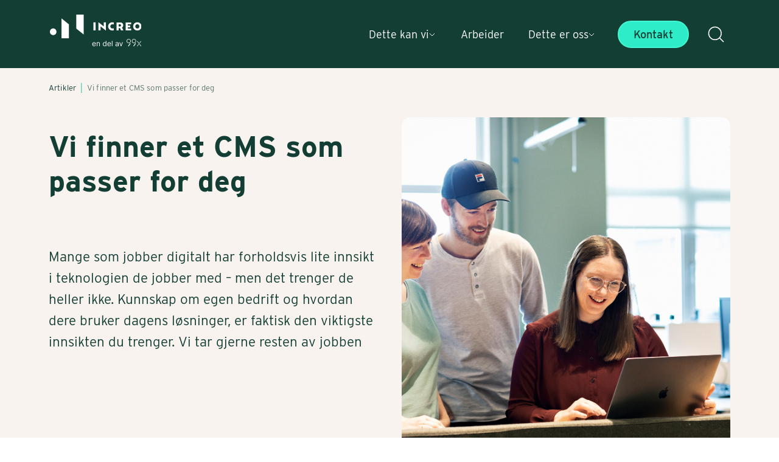

--- FILE ---
content_type: text/html; charset=utf-8
request_url: https://increo.no/blogg/vi-finner-et-cms-som-passer-for-deg
body_size: 15643
content:
<!DOCTYPE html><!-- Last Published: Thu Jan 22 2026 14:31:43 GMT+0000 (Coordinated Universal Time) --><html data-wf-domain="increo.no" data-wf-page="657c0afda43a829360a74304" data-wf-site="63f6750c515270ea0bfbb9b2" data-wf-intellimize-customer-id="117145292" lang="no" data-wf-collection="657c0afda43a829360a74234" data-wf-item-slug="vi-finner-et-cms-som-passer-for-deg"><head><meta charset="utf-8"/><title>Hvilket CMS passer for deg? 10 spørsmål som kartlegger behov | Increo</title><link rel="alternate" hrefLang="x-default" href="https://increo.no/blogg/vi-finner-et-cms-som-passer-for-deg"/><link rel="alternate" hrefLang="no" href="https://increo.no/blogg/vi-finner-et-cms-som-passer-for-deg"/><link rel="alternate" hrefLang="en" href="https://increo.no/en/blog/we-will-find-a-cms-that-is-right-for-you"/><meta content="Les saken: Mange har lite innsikt i teknologien de jobber med – men det trenger de heller ikke. Finn ut av behovet ditt og la konsulenten bestemme resten." name="description"/><meta content="Hvilket CMS passer for deg? 10 spørsmål som kartlegger behov | Increo" property="og:title"/><meta content="Les saken: Mange har lite innsikt i teknologien de jobber med – men det trenger de heller ikke. Finn ut av behovet ditt og la konsulenten bestemme resten." property="og:description"/><meta content="https://cdn.prod.website-files.com/63f67788f304c333b169cca9/65245bc569d16afcccd407e6__RM_1631%20(1).jpg" property="og:image"/><meta content="Hvilket CMS passer for deg? 10 spørsmål som kartlegger behov | Increo" property="twitter:title"/><meta content="Les saken: Mange har lite innsikt i teknologien de jobber med – men det trenger de heller ikke. Finn ut av behovet ditt og la konsulenten bestemme resten." property="twitter:description"/><meta content="https://cdn.prod.website-files.com/63f67788f304c333b169cca9/65245bc569d16afcccd407e6__RM_1631%20(1).jpg" property="twitter:image"/><meta property="og:type" content="website"/><meta content="summary_large_image" name="twitter:card"/><meta content="width=device-width, initial-scale=1" name="viewport"/><link href="https://cdn.prod.website-files.com/63f6750c515270ea0bfbb9b2/css/increo.shared.061ca1bd2.min.css" rel="stylesheet" type="text/css" integrity="sha384-BhyhvSoYicaiDtLZX4AseK7QyXxmrBBaWNbfjDFnz9kuqrghM+yiKHdePQoYubqY" crossorigin="anonymous"/><script src="https://use.typekit.net/qvz5xed.js" type="text/javascript"></script><script type="text/javascript">try{Typekit.load();}catch(e){}</script><script type="text/javascript">!function(o,c){var n=c.documentElement,t=" w-mod-";n.className+=t+"js",("ontouchstart"in o||o.DocumentTouch&&c instanceof DocumentTouch)&&(n.className+=t+"touch")}(window,document);</script><link href="https://cdn.prod.website-files.com/63f6750c515270ea0bfbb9b2/647733a635f159fa24cf945b_Favicon.png" rel="shortcut icon" type="image/x-icon"/><link href="https://cdn.prod.website-files.com/63f6750c515270ea0bfbb9b2/647733ae2cc1433ea0b122c9_Webclip.png" rel="apple-touch-icon"/><link href="https://increo.no/blogg/vi-finner-et-cms-som-passer-for-deg" rel="canonical"/><style>.anti-flicker, .anti-flicker * {visibility: hidden !important; opacity: 0 !important;}</style><style>[data-wf-hidden-variation], [data-wf-hidden-variation] * {
        display: none !important;
      }</style><script type="text/javascript">localStorage.removeItem('intellimize_opt_out_117145292'); if (localStorage.getItem('intellimize_data_tracking_type') !== 'always') { localStorage.setItem('intellimize_data_tracking_type', 'always'); }</script><script type="text/javascript">(function(e){var s={r:[]};e.wf={r:s.r,ready:t=>{s.r.push(t)}}})(window)</script><script type="text/javascript">(function(e,t,p){var n=document.documentElement,s={p:[],r:[]},u={p:s.p,r:s.r,push:function(e){s.p.push(e)},ready:function(e){s.r.push(e)}};e.intellimize=u,n.className+=" "+p,setTimeout(function(){n.className=n.className.replace(RegExp(" ?"+p),"")},t)})(window, 4000, 'anti-flicker')</script><link href="https://cdn.intellimize.co/snippet/117145292.js" rel="preload" as="script"/><script type="text/javascript">var wfClientScript=document.createElement("script");wfClientScript.src="https://cdn.intellimize.co/snippet/117145292.js",wfClientScript.async=!0,wfClientScript.onerror=function(){document.documentElement.className=document.documentElement.className.replace(RegExp(" ?anti-flicker"),"")},document.head.appendChild(wfClientScript);</script><link href="https://api.intellimize.co" rel="preconnect" crossorigin="true"/><link href="https://log.intellimize.co" rel="preconnect" crossorigin="true"/><link href="https://117145292.intellimizeio.com" rel="preconnect"/><script defer>
window.dataLayer = window.dataLayer || [];

function gtag(){ dataLayer.push(arguments); }
gtag('consent', 'default', {
'ad_storage': 'denied',
'ad_user_data': 'denied',
'ad_personalization': 'denied',
'analytics_storage': 'denied',
'personalization_storage': 'denied',
'functionality_storage': 'denied',
'wait_for_update': 500
});

gtag('set', 'ads_data_redaction', true);
</script>
<!-- Google Tag Manager -->
<script defer>(function(w,d,s,l,i){w[l]=w[l]||[];w[l].push({'gtm.start':
new Date().getTime(),event:'gtm.js'});var f=d.getElementsByTagName(s)[0],
j=d.createElement(s),dl=l!='dataLayer'?'&l='+l:'';j.async=true;j.src=
'https://www.googletagmanager.com/gtm.js?id='+i+dl;f.parentNode.insertBefore(j,f);
})(window,document,'script','dataLayer','GTM-TNSS3S');</script>
<!-- End Google Tag Manager -->

<script id="CookieConsent" src="https://policy.app.cookieinformation.com/uc.js"
    data-culture="NB" type="text/javascript" data-gcm-version="2.0" data-gcm-enabled="false"></script>

<!-- Facebook Pixel Code -->
<script defer>
  !function(f,b,e,v,n,t,s)
  {if(f.fbq)return;n=f.fbq=function(){n.callMethod?
  n.callMethod.apply(n,arguments):n.queue.push(arguments)};
  if(!f._fbq)f._fbq=n;n.push=n;n.loaded=!0;n.version='2.0';
  n.queue=[];t=b.createElement(e);t.async=!0;
  t.src=v;s=b.getElementsByTagName(e)[0];
  s.parentNode.insertBefore(t,s)}(window, document,'script',
  'https://connect.facebook.net/en_US/fbevents.js');
  fbq('init', '{503708641600733}');
  fbq('track', 'PageView');
</script>
<noscript>
  <img height="1" width="1" style="display:none" 
       src="https://www.facebook.com/tr?id={503708641600733}&ev=PageView&noscript=1"/>
</noscript>
<!-- End Facebook Pixel Code -->
<!-- Chat -->
<script>
  window.hsConversationsSettings = {
    disableAttachment: true
  }
</script>
<script charset="utf-8" type="text/javascript" src="//js-eu1.hsforms.net/forms/embed/v2.js"></script>
<style>
  /*anchor bookmarks for blogs */
.blogg .anchor {
  display: inline-block;
  height: 80px;
  margin-top: -80px; }
/*  
  html {
  scroll-padding-top: 90px;
}*/
  
.truncate {
  display: -webkit-inline-box;
  overflow: hidden !important;
  -webkit-line-clamp: 3; /* antall linjer */
  -webkit-box-orient: vertical;
  line-clamp: 3; /* antall linjer */
}
.hs_error_rollup .no-list.hs-error-msgs.inputs-list{
  margin-bottom: -1.775rem;
}
.hs_error_rollup ul li{
  margin-bottom: 0;
}
.hbspt-form input[type="checkbox"] {
	width: 20px;
	height: 20px;
  margin-top: 1px;
}
.legal-consent-container .hs-form-booleancheckbox-display > span {
  display: block;
  margin-left: 30px !important;
}
.legal-consent-container .hs-form-booleancheckbox-display > span > p {
  font-size: 0.9rem;
  line-height: 140%;
}
.hbspt-form label {
	font-weight: 400;
  margin-bottom: 0;
}
.legal-consent-container .field.hs-form-field {
  margin-bottom: 1.125rem !important;
}

.legal-consent-container .hs-error-msg.hs-main-font-element {
  padding-left: 30px;
  color: #a20b13;
}
.legal-consent-container.hs-error-msgs label {
  color: #a20b13;
}
#hsForm_54e0a5d4-4d79-4670-8208-f34c5b41a66b .hs-input,
#hsForm_bbfe6e5c-d118-47eb-af75-35b5fa5f1bb5 .hs-input, 
#hsForm_a90fa9b6-cb61-4211-a8af-d9e515712dd5 .hs-input,
#hsForm_9ea624bf-db08-48d9-9629-99936b4b123d .hs-input,
#hsForm_387bf4bf-c7fe-4947-8572-9f0864a33a05 .hs-input{
 background-color: #ffffff;
}
#hsForm_0db008bb-1a1b-45b2-bb7c-a2f8cbd69493 a ,
#hsForm_c15b13fb-6b49-462a-be5c-8eda351b912c a {
color: #ffffff;
}
#hsForm_0db008bb-1a1b-45b2-bb7c-a2f8cbd69493 .hs-input ,
#hsForm_c15b13fb-6b49-462a-be5c-8eda351b912c .hs-input {
color: #133e34;
}
.grid-kontaktskjema-2-col.innsikt .hs-input {
background-color: #115846 !important;
border: 1px solid #2E7160 !important;
}
.grid-kontaktskjema-2-col.innsikt .hs-input.hs-fieldtype-textarea {
height: 100px;
}
.grid-kontaktskjema-2-col.innsikt .hbspt-form label,
.grid-kontaktskjema-2-col.innsikt .hbspt-form label a{
color: #68DEC7 !important;
}
.grid-kontaktskjema-2-col.innsikt .hs-form-required,
.grid-kontaktskjema-2-col.innsikt .hs-error-msg.hs-main-font-element,
.grid-kontaktskjema-2-col.innsikt .legal-consent-container .hs-error-msg.hs-main-font-element,.grid-kontaktskjema-2-col.innsikt .hs_error_rollup ul li label{
  color: #FF3A3A !important;
  font-weight: 300;
}
.hs-main-font-element {
color: var(--increo-main-green);
}

.pagination.w--current{background-color: var(--increo-ekstra-light);cursor: not-allowed;}
.fs-cmsfilter_highlight {background-color: var(--increo-ekstra-light);}

.hoer_mer_skjema.kontakt .hs-input.hs-fieldtype-textarea{
height: 100px;
}
.w-slider-arrow-left, .w-slider-arrow-right {
  cursor: pointer;
  color: var(--increo-main-green);
  font-size: 40px;
}
@media screen and (max-width: 479px) {
.hs-image-widget  {
  display: none !important;
}

}

.w-richtext .w-button {
border-bottom: 2px solid var(--increo-light-green);
  color: var(--increo-main-green);
  text-decoration: none;
  transition: all .15s;
  display: inline;
  padding: 0;
  background-color: transparent;
}
.coi-consent-banner__category-expander:checked ~ .coi-consent-banner__name-container, .coi-consent-banner__category-name:hover {
  color: #3ecdb1 !important;
}
.ci-arrow {
  top: 6px !important;
}
.coi-consent-banner__category-expander:checked ~ .coi-consent-banner__name-container .ci-arrow {
  top: 10px !important;
}
</style>

<!-- Global fallback OG:image -->
<meta property="og:image" content="https://cdn.prod.website-files.com/63f6750c515270ea0bfbb9b2/68243cb06f0286c76759d8f4_Global%20Open%20Graph.png">


<script type="application/ld+json">
{
  "@context": "https://schema.org",
  "@type": "Organization",
  "@id": "https://increo.no/#organization",
  "name": "Increo",
  "url": "https://increo.no",
  "logo": {
    "@type": "ImageObject",
    "url": "https://cdn.prod.website-files.com/63f6750c515270ea0bfbb9b2/63f686b4f146485d38d0b3c2_Increo%20logo%20horizontal%20dark.svg",
    "width": 545,
    "height": 195
  }
}
</script>

<script type='text/javascript' src='https://platform-api.sharethis.com/js/sharethis.js#property=6448c277367eca0013f7bac0&product=sop' async='async'></script>

<script type="application/ld+json">
{
  "@context": "https://schema.org",
  "@type": "BlogPosting",
  "@id": "https://increo.no/blogg/vi-finner-et-cms-som-passer-for-deg#blogposting",
  "mainEntityOfPage": {
    "@type": "WebPage",
    "@id": "https://increo.no/blogg/vi-finner-et-cms-som-passer-for-deg"
  },
  "headline": "Vi finner et CMS som passer for deg",
  "name": "Vi finner et CMS som passer for deg",
  "inLanguage": "nb-NO",
  "articleSection": "Artikler",
  "description": "Mange som jobber digitalt har forholdsvis lite innsikt i teknologien de jobber med – men det trenger de heller ikke. Kunnskap om egen bedrift og hvordan dere bruker dagens løsninger, er faktisk den viktigste innsikten du trenger. Vi tar gjerne resten av jobben",
  "author": {
    "@type": "Person",
    "url": "https://increo.no/kontakt#merethe-honne",
    "name": "Merethe Honne",
    "jobTitle": "Rådgiver"
  },
  "publisher": {
    "@type": "Organization",
    "@id": "https://increo.no/#organization"
  },
  "datePublished": "May 08, 2025T12:00:00+02:00",
  "dateModified": "Mar 05, 2025T12:00:00+02:00",
  "image": {
    "@type": "ImageObject",
    "url": "https://cdn.prod.website-files.com/63f67788f304c333b169cca9/65245bc569d16afcccd407e6__RM_1631%20(1).jpg",
    "width": 1600,
    "height": 900
  }
}
</script>
<script type="text/javascript">window.__WEBFLOW_CURRENCY_SETTINGS = {"currencyCode":"USD","symbol":"$","decimal":".","fractionDigits":2,"group":",","template":"{{wf {\"path\":\"symbol\",\"type\":\"PlainText\"} }} {{wf {\"path\":\"amount\",\"type\":\"CommercePrice\"} }} {{wf {\"path\":\"currencyCode\",\"type\":\"PlainText\"} }}","hideDecimalForWholeNumbers":false};</script></head><body><div data-animation="default" class="navbar-new-2025 w-nav" data-easing2="ease" data-easing="ease" data-collapse="medium" role="banner" data-no-scroll="1" data-duration="400" data-doc-height="1"><div class="main-menu-container w-container"><nav aria-label="main-navigation" class="main-menu-nav-container"><a href="/" data-wf-native-id-path="0d5fbdf7-107d-7631-1a52-195368e9c5b0:3f343865-af67-c7e6-d931-fa39bf0c9682" data-wf-ao-click-engagement-tracking="true" data-wf-element-id="3f343865-af67-c7e6-d931-fa39bf0c9682" data-wf-component-context="%5B%7B%22componentId%22%3A%223f343865-af67-c7e6-d931-fa39bf0c967f%22%2C%22instanceId%22%3A%220d5fbdf7-107d-7631-1a52-195368e9c5b0%22%7D%5D" class="main-menu-brand w-nav-brand"><div data-w-id="266f4010-ddb2-9090-04c9-8209a858b1cb" class="w-layout-blockcontainer main-menu-logo-container w-container"><div class="logo-dot-container"><img src="https://cdn.prod.website-files.com/63f6750c515270ea0bfbb9b2/6751979c6c29abe4327a6505_logo%20dot.svg" loading="lazy" alt="" class="image-38"/></div><div class="logo-type-container"><img src="https://cdn.prod.website-files.com/63f6750c515270ea0bfbb9b2/6751977bfc9b3a1ecebccc16_Logo%20name.svg" loading="lazy" alt="" class="image-36"/></div></div><img src="https://cdn.prod.website-files.com/63f6750c515270ea0bfbb9b2/6966486b81ceda4a9ddc19a9_99x%20undertag.svg" loading="lazy" alt=""/></a><div class="main-menu-nav-wrapper"><div role="navigation" class="main-menu-nav-menu w-nav-menu"><div data-delay="150" data-hover="false" data-w-id="3f343865-af67-c7e6-d931-fa39bf0c968a" class="main-menu-nav-dropdown w-dropdown"><div data-wf-native-id-path="0d5fbdf7-107d-7631-1a52-195368e9c5b0:3f343865-af67-c7e6-d931-fa39bf0c968b" data-wf-ao-click-engagement-tracking="true" data-wf-element-id="3f343865-af67-c7e6-d931-fa39bf0c968b" data-wf-component-context="%5B%7B%22componentId%22%3A%223f343865-af67-c7e6-d931-fa39bf0c967f%22%2C%22instanceId%22%3A%220d5fbdf7-107d-7631-1a52-195368e9c5b0%22%7D%5D" class="main-menu-dropdown-toggle w-dropdown-toggle"><div class="text-block-69">Dette kan vi</div><div class="main-menu-dropdown-icon w-embed"><style>
.main-menu-dropdown-toggle.w--open .main-menu-dropdown-icon {
  transform: rotate(180deg);
  margin:0px 0px -6px 0px;
}
</style>

<svg xmlns="http://www.w3.org/2000/svg" width="10" height="6" viewBox="0 0 10 6" fill="none">
  <path d="M1 1L5 5L9 1" stroke="CurrentColor"/>
</svg></div></div><nav class="main-menu-dropdown-list w-dropdown-list"><div class="main-menu-dropdown-list-wrapper"><div class="main-menu-mega-menu-column"><a href="/dette-kan-vi/datadrevet-forretningsutvikling" data-wf-native-id-path="0d5fbdf7-107d-7631-1a52-195368e9c5b0:3f343865-af67-c7e6-d931-fa39bf0c9690" data-wf-ao-click-engagement-tracking="true" data-wf-element-id="3f343865-af67-c7e6-d931-fa39bf0c9690" data-wf-component-context="%5B%7B%22componentId%22%3A%223f343865-af67-c7e6-d931-fa39bf0c967f%22%2C%22instanceId%22%3A%220d5fbdf7-107d-7631-1a52-195368e9c5b0%22%7D%5D" class="main-menu-nav-dropdown-item w-dropdown-link">Datadrevet forretningsutvikling og AI</a><div class="main-menu-nav-dropdown-item-description">Ta i bruk egen data for å ta bedre strategiske og operative beslutninger i din organisasjon.</div></div><div class="main-menu-mega-menu-column"><a href="/dette-kan-vi/designdrevet-innovasjon" data-wf-native-id-path="0d5fbdf7-107d-7631-1a52-195368e9c5b0:3f343865-af67-c7e6-d931-fa39bf0c9692" data-wf-ao-click-engagement-tracking="true" data-wf-element-id="3f343865-af67-c7e6-d931-fa39bf0c9692" data-wf-component-context="%5B%7B%22componentId%22%3A%223f343865-af67-c7e6-d931-fa39bf0c967f%22%2C%22instanceId%22%3A%220d5fbdf7-107d-7631-1a52-195368e9c5b0%22%7D%5D" class="main-menu-nav-dropdown-item w-dropdown-link">Designdrevet innovasjon</a><div class="main-menu-nav-dropdown-item-description">Vi bruker innsikt og designmetodikk til å løse reelle problemer – raskt, treffsikkert og med brukeren i sentrum fra start til slutt.</div></div><div class="main-menu-mega-menu-column"><a href="/dette-kan-vi/webutvikling-apps-og-integrasjoner" data-wf-native-id-path="0d5fbdf7-107d-7631-1a52-195368e9c5b0:3f343865-af67-c7e6-d931-fa39bf0c9696" data-wf-ao-click-engagement-tracking="true" data-wf-element-id="3f343865-af67-c7e6-d931-fa39bf0c9696" data-wf-component-context="%5B%7B%22componentId%22%3A%223f343865-af67-c7e6-d931-fa39bf0c967f%22%2C%22instanceId%22%3A%220d5fbdf7-107d-7631-1a52-195368e9c5b0%22%7D%5D" class="main-menu-nav-dropdown-item w-dropdown-link">Webutvikling, apps og integrasjoner</a><a href="/dette-kan-vi/merkevaredesign" data-wf-native-id-path="0d5fbdf7-107d-7631-1a52-195368e9c5b0:29d5bfe0-5468-44c9-62be-5e8ee78576bd" data-wf-ao-click-engagement-tracking="true" data-wf-element-id="29d5bfe0-5468-44c9-62be-5e8ee78576bd" data-wf-component-context="%5B%7B%22componentId%22%3A%223f343865-af67-c7e6-d931-fa39bf0c967f%22%2C%22instanceId%22%3A%220d5fbdf7-107d-7631-1a52-195368e9c5b0%22%7D%5D" class="main-menu-nav-dropdown-item w-dropdown-link">Merkevaredesign</a><a href="/dette-kan-vi/prosessledelse-og-kompetanseutvikling" data-wf-native-id-path="0d5fbdf7-107d-7631-1a52-195368e9c5b0:b72ceada-ad6b-3f29-8050-6f59eed08f8c" data-wf-ao-click-engagement-tracking="true" data-wf-element-id="b72ceada-ad6b-3f29-8050-6f59eed08f8c" data-wf-component-context="%5B%7B%22componentId%22%3A%223f343865-af67-c7e6-d931-fa39bf0c967f%22%2C%22instanceId%22%3A%220d5fbdf7-107d-7631-1a52-195368e9c5b0%22%7D%5D" class="main-menu-nav-dropdown-item w-dropdown-link">Prosessledelse og kompetanseutvikling</a><a href="/dette-kan-vi/forvaltning-drift-og-vedlikehold" data-wf-native-id-path="0d5fbdf7-107d-7631-1a52-195368e9c5b0:6297ffc3-3afe-68f6-5d96-2500efddbbd1" data-wf-ao-click-engagement-tracking="true" data-wf-element-id="6297ffc3-3afe-68f6-5d96-2500efddbbd1" data-wf-component-context="%5B%7B%22componentId%22%3A%223f343865-af67-c7e6-d931-fa39bf0c967f%22%2C%22instanceId%22%3A%220d5fbdf7-107d-7631-1a52-195368e9c5b0%22%7D%5D" class="main-menu-nav-dropdown-item w-dropdown-link">Forvaltning, drift og vedlikehold</a></div></div><div class="black-overlay"></div></nav></div><a href="/arbeider" data-wf-native-id-path="0d5fbdf7-107d-7631-1a52-195368e9c5b0:3f343865-af67-c7e6-d931-fa39bf0c969a" data-wf-ao-click-engagement-tracking="true" data-wf-element-id="3f343865-af67-c7e6-d931-fa39bf0c969a" data-wf-component-context="%5B%7B%22componentId%22%3A%223f343865-af67-c7e6-d931-fa39bf0c967f%22%2C%22instanceId%22%3A%220d5fbdf7-107d-7631-1a52-195368e9c5b0%22%7D%5D" class="main-menu-nav-link w-nav-link">Arbeider</a><div data-delay="150" data-hover="false" data-w-id="3f343865-af67-c7e6-d931-fa39bf0c969c" class="main-menu-nav-dropdown w-dropdown"><div data-wf-native-id-path="0d5fbdf7-107d-7631-1a52-195368e9c5b0:3f343865-af67-c7e6-d931-fa39bf0c969d" data-wf-ao-click-engagement-tracking="true" data-wf-element-id="3f343865-af67-c7e6-d931-fa39bf0c969d" data-wf-component-context="%5B%7B%22componentId%22%3A%223f343865-af67-c7e6-d931-fa39bf0c967f%22%2C%22instanceId%22%3A%220d5fbdf7-107d-7631-1a52-195368e9c5b0%22%7D%5D" class="main-menu-dropdown-toggle w-dropdown-toggle"><div>Dette er oss</div><div class="main-meny-dropdown-icon-wrapper"><div class="main-menu-dropdown-icon w-embed"><svg xmlns="http://www.w3.org/2000/svg" width="10" height="6" viewBox="0 0 10 6" fill="none">
  <path d="M1 1L5 5L9 1" stroke="CurrentColor"/>
</svg></div></div></div><nav class="main-menu-dropdown-list w-dropdown-list"><div class="main-menu-dropdown-list-wrapper"><div class="main-menu-mega-menu-column"><a href="/fokusomrader" data-wf-native-id-path="0d5fbdf7-107d-7631-1a52-195368e9c5b0:3f343865-af67-c7e6-d931-fa39bf0c96a4" data-wf-ao-click-engagement-tracking="true" data-wf-element-id="3f343865-af67-c7e6-d931-fa39bf0c96a4" data-wf-component-context="%5B%7B%22componentId%22%3A%223f343865-af67-c7e6-d931-fa39bf0c967f%22%2C%22instanceId%22%3A%220d5fbdf7-107d-7631-1a52-195368e9c5b0%22%7D%5D" class="main-menu-nav-dropdown-item w-dropdown-link">Områder vi jobber med</a><div class="main-menu-nav-dropdown-item-description">Fra digitalt salg til helse og miljø – vi jobber i sektorer der teknologi gjør en forskjell. Se hvordan vi skaper verdi i praksis.</div></div><div class="main-menu-mega-menu-column"><a href="/teknologi" data-wf-native-id-path="0d5fbdf7-107d-7631-1a52-195368e9c5b0:3f343865-af67-c7e6-d931-fa39bf0c96a9" data-wf-ao-click-engagement-tracking="true" data-wf-element-id="3f343865-af67-c7e6-d931-fa39bf0c96a9" data-wf-component-context="%5B%7B%22componentId%22%3A%223f343865-af67-c7e6-d931-fa39bf0c967f%22%2C%22instanceId%22%3A%220d5fbdf7-107d-7631-1a52-195368e9c5b0%22%7D%5D" class="main-menu-nav-dropdown-item w-dropdown-link">Teknologi vi bruker</a><div class="main-menu-nav-dropdown-item-description">Vi bygger løsninger med moderne, åpne og velprøvde teknologier – alltid med skalerbarhet, fleksibilitet og brukeren i sentrum<br/></div></div><div class="main-menu-mega-menu-column"><a href="/om-increo" data-wf-native-id-path="0d5fbdf7-107d-7631-1a52-195368e9c5b0:3f343865-af67-c7e6-d931-fa39bf0c96b0" data-wf-ao-click-engagement-tracking="true" data-wf-element-id="3f343865-af67-c7e6-d931-fa39bf0c96b0" data-wf-component-context="%5B%7B%22componentId%22%3A%223f343865-af67-c7e6-d931-fa39bf0c967f%22%2C%22instanceId%22%3A%220d5fbdf7-107d-7631-1a52-195368e9c5b0%22%7D%5D" class="main-menu-nav-dropdown-item w-dropdown-link">Om increo</a><a href="/blogg" data-wf-native-id-path="0d5fbdf7-107d-7631-1a52-195368e9c5b0:3f343865-af67-c7e6-d931-fa39bf0c96ae" data-wf-ao-click-engagement-tracking="true" data-wf-element-id="3f343865-af67-c7e6-d931-fa39bf0c96ae" data-wf-component-context="%5B%7B%22componentId%22%3A%223f343865-af67-c7e6-d931-fa39bf0c967f%22%2C%22instanceId%22%3A%220d5fbdf7-107d-7631-1a52-195368e9c5b0%22%7D%5D" class="main-menu-nav-dropdown-item w-dropdown-link">Artikler</a><a href="/slik-jobber-vi" data-wf-native-id-path="0d5fbdf7-107d-7631-1a52-195368e9c5b0:a4ec5178-7adb-af6f-b87e-b1a4d1371b1c" data-wf-ao-click-engagement-tracking="true" data-wf-element-id="a4ec5178-7adb-af6f-b87e-b1a4d1371b1c" data-wf-component-context="%5B%7B%22componentId%22%3A%223f343865-af67-c7e6-d931-fa39bf0c967f%22%2C%22instanceId%22%3A%220d5fbdf7-107d-7631-1a52-195368e9c5b0%22%7D%5D" class="main-menu-nav-dropdown-item w-dropdown-link">Slik jobber vi</a><a href="/kurs/kurs-i-designsprint" data-wf-native-id-path="0d5fbdf7-107d-7631-1a52-195368e9c5b0:3f343865-af67-c7e6-d931-fa39bf0c96b2" data-wf-ao-click-engagement-tracking="true" data-wf-element-id="3f343865-af67-c7e6-d931-fa39bf0c96b2" data-wf-component-context="%5B%7B%22componentId%22%3A%223f343865-af67-c7e6-d931-fa39bf0c967f%22%2C%22instanceId%22%3A%220d5fbdf7-107d-7631-1a52-195368e9c5b0%22%7D%5D" class="main-menu-nav-dropdown-item w-dropdown-link">Kurs i designsprint</a><a href="/karriere" data-wf-native-id-path="0d5fbdf7-107d-7631-1a52-195368e9c5b0:3f343865-af67-c7e6-d931-fa39bf0c96b4" data-wf-ao-click-engagement-tracking="true" data-wf-element-id="3f343865-af67-c7e6-d931-fa39bf0c96b4" data-wf-component-context="%5B%7B%22componentId%22%3A%223f343865-af67-c7e6-d931-fa39bf0c967f%22%2C%22instanceId%22%3A%220d5fbdf7-107d-7631-1a52-195368e9c5b0%22%7D%5D" class="main-menu-nav-dropdown-item w-dropdown-link">Bli en av oss</a></div></div><div class="black-overlay"></div></nav></div><div class="main-menu-button-wrapper"><a data-wf-native-id-path="0d5fbdf7-107d-7631-1a52-195368e9c5b0:3f343865-af67-c7e6-d931-fa39bf0c96b6" data-wf-ao-click-engagement-tracking="true" data-wf-element-id="3f343865-af67-c7e6-d931-fa39bf0c96b6" data-wf-component-context="%5B%7B%22componentId%22%3A%223f343865-af67-c7e6-d931-fa39bf0c967f%22%2C%22instanceId%22%3A%220d5fbdf7-107d-7631-1a52-195368e9c5b0%22%7D%5D" href="/kontakt" data-wf-event-ids="157036321" class="button main-menu-button w-button">Kontakt</a></div></div><a data-wf-native-id-path="0d5fbdf7-107d-7631-1a52-195368e9c5b0:3f343865-af67-c7e6-d931-fa39bf0c96b8" data-wf-ao-click-engagement-tracking="true" data-wf-element-id="3f343865-af67-c7e6-d931-fa39bf0c96b8" data-wf-component-context="%5B%7B%22componentId%22%3A%223f343865-af67-c7e6-d931-fa39bf0c967f%22%2C%22instanceId%22%3A%220d5fbdf7-107d-7631-1a52-195368e9c5b0%22%7D%5D" href="/search" class="search-button w-inline-block"><img width="28" height="28" alt="Søk-ikon" src="https://cdn.prod.website-files.com/63f6750c515270ea0bfbb9b2/6436acce888b4a85902b8db3_search-icon.svg" class="search-icon"/></a><div class="menu-button-2 line2 w-nav-button"><div class="menu-icon-wrapper"><img loading="lazy" src="https://cdn.prod.website-files.com/63f6750c515270ea0bfbb9b2/643847a674e38f0f159b4170_Hamburger%20icon%20line%20white.svg" alt="" class="menu-icon-line line1"/><img loading="lazy" src="https://cdn.prod.website-files.com/63f6750c515270ea0bfbb9b2/643847a674e38f0f159b4170_Hamburger%20icon%20line%20white.svg" alt="" class="menu-icon-line line2"/></div></div></div></nav></div><div class="w-embed w-script"><script>

document.getElementsByClassName('black-overlay')[0]
        .addEventListener('click', function (event) {
            //document.getElementsByClassName('black-overlay')[0].style.opacity = "0";
            document.getElementsByClassName('black-overlay')[0].style.opacity = "0";
            var elemToggle = document.querySelector('.main-menu-dropdown-toggle.w-dropdown-toggle');
            elemToggle.classList.remove('w--open');
            var elemList = document.querySelector('.main-menu-dropdown-list.w-dropdown-list');
            elemList.classList.remove('w--open');
            var x = elemToggle.getAttribute("aria-expanded"); 
            if (x == "true") 
            {
            x = "false"
            } 
            elemToggle.setAttribute("aria-expanded", x);
        });
        document.getElementsByClassName('black-overlay')[1]
        .addEventListener('click', function (event) {
            //document.getElementsByClassName('black-overlay')[0].style.opacity = "0";
            document.getElementsByClassName('black-overlay')[1].style.opacity = "0";
            var elemToggle = document.getElementsByClassName('main-menu-dropdown-toggle w-dropdown-toggle')[1];
            elemToggle.classList.remove('w--open');
            var elemList = document.getElementsByClassName('main-menu-dropdown-list w-dropdown-list')[1];
            elemList.classList.remove('w--open');
            var x = elemToggle.getAttribute("aria-expanded"); 
            if (x == "true") 
            {
            x = "false"
            } 
            elemToggle.setAttribute("aria-expanded", x);
        });
        

        </script></div></div><div class="breadcrumb-section offwhite"><div itemtype="https://schema.org/BreadcrumbList" itemscope="" class="breadcrumbs-block"><div itemtype="https://schema.org/ListItem" itemprop="itemListElement" itemscope="" class="breadcrumbs-list-item w-clearfix"><div class="w-embed"><meta itemprop="position" content="1" /></div><a itemscope="" class="breadcrumbs-link first-link w-inline-block" data-wf-element-id="13fbfc3b-f480-39e1-364f-4a988c77f198" href="/blogg" itemtype="https://schema.org/WebPage" itemid="https://increo.no/blogg" itemprop="item" data-wf-native-id-path="13fbfc3b-f480-39e1-364f-4a988c77f198" data-wf-ao-click-engagement-tracking="true"><div itemprop="name">Artikler</div></a></div><div itemtype="https://schema.org/ListItem" itemprop="itemListElement" itemscope="" class="breadcrumbs-list-item w-clearfix"><div class="w-embed"><meta itemprop="position" content="2" /></div><div itemid="vi-finner-et-cms-som-passer-for-deg" itemprop="item" itemtype="https://schema.org/WebPage" itemscope="" class="breadcrumbs-link current"><div itemid="vi-finner-et-cms-som-passer-for-deg" itemprop="name">Vi finner et CMS som passer for deg</div></div></div></div><div class="breadcrumbs-fade-out off-white-fade"></div></div><article class="w-clearfix"><header><div class="section blog-section"><div class="artikkel-header"><div><h1 class="blog-heading">Vi finner et CMS som passer for deg</h1><p class="excerpt excerpt-dark">Mange som jobber digitalt har forholdsvis lite innsikt i teknologien de jobber med – men det trenger de heller ikke. Kunnskap om egen bedrift og hvordan dere bruker dagens løsninger, er faktisk den viktigste innsikten du trenger. Vi tar gjerne resten av jobben</p></div><div><div aria-label="Increo team" role="img" style="background-image:url(&quot;https://cdn.prod.website-files.com/63f67788f304c333b169cca9/65245bc569d16afcccd407e6__RM_1631%20(1).jpg&quot;)" class="bg-featured-image-blogg"></div></div></div></div><div class="section white-bg author"><div class="author"><div class="content-max-width author"><div aria-label="Merethe Honne, rådgiver i Increo" role="img" style="background-image:url(&quot;https://cdn.prod.website-files.com/63f67788f304c333b169cca9/64f5ba5aa3b8835d0fab65c5_Merethe-Honne-ra%CC%8Adgiver.jpeg&quot;)" class="div-block-8"></div><div class="div-block-10"><div class="text-block-14">Merethe Honne</div><div class="text-block-16">Rådgiver</div><div class="byline-meta-wrapper"><div class="meta-1">Skrevet av Lone Moa</div><div class="byline-meta-line w-condition-invisible"><div class="meta-1">Publisert</div><div class="meta-2"><div class="meta-2">06</div><div class="meta-2">.</div><div class="meta-2">10</div><div class="meta-2">.</div><div class="meta-2">23</div></div></div><div><div class="meta-1">Publisert</div><div class="meta-2"><div class="meta-2">28</div><div class="meta-2">.</div><div class="meta-2">02</div><div class="meta-2">.</div><div class="meta-2">24</div></div></div><div class="byline-meta-line"><div class="meta-1"> Sist oppdatert</div><div class="meta-2"><div class="meta-2">05</div><div class="meta-2">.</div><div class="meta-2">03</div><div class="meta-2">.</div><div class="meta-2">25</div></div></div></div></div></div></div></div></header><section class="section blogg"><div class="rich-text blog w-richtext"><p>I Increo er dette noe vi jobber med hver eneste dag: Å lose deg gjennom prosesser som gir verdifull innsikt for hvilken <a href="https://increo.no/teknologi" data-wf-native-id-path="79d4c0ab-4405-1fb6-df7d-78fbbf3c48b5" data-wf-ao-click-engagement-tracking="true" data-wf-element-id="79d4c0ab-4405-1fb6-df7d-78fbbf3c48b5">teknologi</a> du bør velge. Har du for eksemepel vært med på en “<a href="https://increo.no/tjenester/design-sprint" data-wf-native-id-path="c62ba7c9-84ff-7a73-6c09-72f3e9d5ec56" data-wf-ao-click-engagement-tracking="true" data-wf-element-id="c62ba7c9-84ff-7a73-6c09-72f3e9d5ec56">designsprint</a>” før?</p><p>Andre digitale miljøer har ofte spesialisert seg på kun ett CMS, og foretrekker å tilpasse dette til å dekke oppdragsgiverens krav. I Increo tenker vi motsatt: Det beste er å finne et CMS som best passer oppdragsgiverens behov.</p></div></section><section class="section blogg w-condition-invisible"><div class="collection-list-wrapper-9 w-dyn-list"><div class="empty-state-5 w-dyn-empty"><div>No items found.</div></div></div></section><section class="section blogg w-condition-invisible"><div class="rich-text blog w-dyn-bind-empty w-richtext"></div></section><section class="section blogg"><div class="content-max-width w-row"><div class="column-46 w-col w-col-7"><div class="featured-rich-text margin-bottom-58 w-richtext"><p>Hva bør du vite før du kontakter en rådgiver?<br/><strong>Nederst finner du 10 kjappe spørsmål som kartlegger behovet i bedriften din</strong></p></div><img alt="" loading="lazy" width="728" src="https://cdn.prod.website-files.com/63f67788f304c333b169cca9/66017335988ba04844447bdc_Group%2047.png" sizes="100vw" srcset="https://cdn.prod.website-files.com/63f67788f304c333b169cca9/66017335988ba04844447bdc_Group%2047-p-500.png 500w, https://cdn.prod.website-files.com/63f67788f304c333b169cca9/66017335988ba04844447bdc_Group%2047-p-800.png 800w, https://cdn.prod.website-files.com/63f67788f304c333b169cca9/66017335988ba04844447bdc_Group%2047-p-1080.png 1080w, https://cdn.prod.website-files.com/63f67788f304c333b169cca9/66017335988ba04844447bdc_Group%2047.png 1283w" class="image-39"/></div><div class="column-25 w-clearfix w-col w-col-5"><img alt="" loading="lazy" width="262" src="https://cdn.prod.website-files.com/63f67788f304c333b169cca9/65fd52dc96e738e8adaed8fd_Question2.png" sizes="100vw" srcset="https://cdn.prod.website-files.com/63f67788f304c333b169cca9/65fd52dc96e738e8adaed8fd_Question2-p-500.png 500w, https://cdn.prod.website-files.com/63f67788f304c333b169cca9/65fd52dc96e738e8adaed8fd_Question2.png 600w" class="image-8"/></div></div></section><section class="section blogg w-condition-invisible"><div id="w-node-_90ef2ae2-e9fc-6105-60e5-5aa8be6846fa-60a74304" class="w-layout-layout quick-stack-2 wf-layout-layout"><div class="w-layout-cell"><div class="mid-green"><div class="medium-width-960 w-dyn-bind-empty w-richtext"></div></div></div><div class="w-layout-cell"></div></div></section><section class="section blogg"><div class="mid-green w-row"><div class="column-22 w-col w-col-6"><div class="blog w-richtext"><h2>Valg av riktig CMS: Ofte mer lønnsomt enn man tror</h2><p>Mange mener at de beste digitale løsningene er utviklet med sluttbrukerne, altså kundene dine, i fokus. Det er vi enige i. Samtidig vil skreddersydde tilpasninger av et håndplukket CMS åpne opp for at løsningens hovedbruker, altså deg, vil jobbe mer effektivt. Du forstår hva som ligger bak alle knapper og funksjonaliteter, og du kjenner veien man må gå for å få publisert nytt innhold – nettopp fordi at “skiltingen” er skreddersydd for dine behov. Du får også en digital plattform som vil leve lengre, med færre utfordringer rundt oppfølging og vedlikehold. </p><p>Nett- og e-handelsløsninger: <a href="https://increo.no/tjenester/nett-og-e-handelslosninger" data-wf-native-id-path="7d4e81b9-d9dd-e8fa-19e4-d1f849e0f04f" data-wf-ao-click-engagement-tracking="true" data-wf-element-id="7d4e81b9-d9dd-e8fa-19e4-d1f849e0f04f"><strong>Trenger du en digital løsning som skaper gode brukeropplevelser, og ikke minst konverterer?</strong></a></p><p>‍</p></div></div><div class="column-23 w-col w-col-6"><div class="blog w-richtext"><h2>Rådgiveren ønsker å bli godt kjent</h2><p>Før vi kommer med en anbefaling om CMS er det mye vi konsulenter må lære oss. Det gjelder blant annet hvordan din bedrift eller organisasjon liker å jobbe, hva deres behov og ønsker er i dag, samt hva som er planene for fremtiden. </p><p>Prøv en DESIGN SPRINT: <a href="https://increo.no/blogg/hva-er-design-sprint-og-hvordan-gjennomfore-en" data-wf-native-id-path="5b2ecfa4-395f-a032-e36a-fd1cccd2f921" data-wf-ao-click-engagement-tracking="true" data-wf-element-id="5b2ecfa4-395f-a032-e36a-fd1cccd2f921"><strong>En 4-dagers prosess med konsentrert samarbeid for å skape nye produkter og tjenester, eller å forbedre det som allerede eksisterer</strong></a></p><p>‍</p></div></div></div></section><section class="section blogg w-condition-invisible"><div class="w-container"><div class="max-widht-760"><blockquote class="block-quote-3 w-dyn-bind-empty"></blockquote><div class="quote-name w-dyn-bind-empty"></div></div></div></section><section class="section blogg w-condition-invisible"><div class="rich-text blog w-dyn-bind-empty w-richtext"></div></section><section class="section blogg w-condition-invisible"><div class="collection-list-wrapper-9 w-dyn-list"><div class="empty-state-5 w-dyn-empty"><div>No items found.</div></div></div></section><section class="section blogg"><div class="rich-text blog w-richtext"><h3>Behov baseres på (minst) to brukergrupper</h3><p>I Increo ser vi på to brukergrupper når vi kartlegger behov: Hovedbrukeren og de som skal jobbe i løsningen daglig, samt besøkende som skal oppleve nettstedet som intuitivt og tiltrekkende. Det er i krysningspunktet mellom disse behovene at vi finner grunnlaget for vår anbefaling.</p><h3>Kunsten å begrense seg</h3><p>Selv om vi leverer avanserte løsninger og komplekse systemer, har vi forenklet vårt eget increo.no i et CMS som heter <a href="https://increo.no/teknologi/webflow" data-wf-native-id-path="d6e98347-872a-d09d-4c0e-b58aff7654a3" data-wf-ao-click-engagement-tracking="true" data-wf-element-id="d6e98347-872a-d09d-4c0e-b58aff7654a3">Webflow</a>.</p><p>Våre brukere er her for å finne kontaktinformasjon, lære om teknologi og lese om andre bedrifters erfaringer med teknologi de selv vurderer. Vi vil at det skal være enkelt for de som besøker siden å bli kjent med oss, og enkelt for alle som jobber her å publisere innhold. </p><p>Valg av CMS fremstår som omfattende, men vi er her for å gjøre det enklest mulig. </p></div></section><section class="section blogg"><div id="w-node-_60123db4-7b43-a315-448a-5bf675c47112-60a74304" class="w-layout-layout quick-stack wf-layout-layout"><div class="w-layout-cell"></div><div class="w-layout-cell cell"><div class="mid-green"><div class="medium-width-960 w-richtext"><h2>10 spørsmål som kartlegger behovet ditt</h2><p>Hvis du har svaret på disse spørsmålene, er mye gjort. Ta gjerne en runde i bedriften for å samstemme at alle er enige, og del svarene med byrået dere ønsker at skal utvikle de nye nettsidene.</p><h3>Om deg og din bedrift</h3><ol role="list"><li>Skal dere ha mye innhold, og skal mange ha ansvar for å redigere?</li><li>Selger dere produkter eller tjenester som krever at siden må integreres med flere eksterne systemer?</li><li>Yter dere tjenester som krever ekstra sikkerhet for trygg behandling av sensitiv informasjon, om for eksempel pasienter?</li><li>Hva synes dere om CMS-et som dere bruker i dag?</li></ol><h3>Om sluttbrukeren og bruk av løsningene</h3><ol start="5" role="list"><li>Hva er viktig for de som besøker siden? </li><li>Hva forventer de å kunne gjøre? </li><li>Hvor teknisk interesserte og avanserte er de?</li></ol><h3>Om bedriftens fremtidige mål og visjoner</h3><ol start="8" role="list"><li>Hva er ambisjonene for bruk av siden fremover? </li><li>Skal sidene på sikt betjene et internasjonalt marked? </li><li>Ønsker dere å utvide vareutvalget?</li></ol></div></div></div><div class="w-layout-cell"></div></div></section><section class="blog-tag-and-share"><div class="collection-list-wrapper-2 w-dyn-list"><div role="list" class="collection-list-4 w-dyn-items"><div role="listitem" class="collection-item-5 w-clearfix w-dyn-item"><a data-wf-native-id-path="01119231-fe01-9747-d35d-913ed0a059fe_instance-0" data-wf-ao-click-engagement-tracking="true" data-wf-element-id="01119231-fe01-9747-d35d-913ed0a059fe" data-wf-cms-context="%5B%7B%22collectionId%22%3A%22657c0afda43a829360a74236%22%2C%22itemId%22%3A%22657c0afda43a829360a74352%22%7D%5D" href="/kategorier/utvikling" class="blog-filter w-button">Utvikling</a></div><div role="listitem" class="collection-item-5 w-clearfix w-dyn-item"><a data-wf-native-id-path="01119231-fe01-9747-d35d-913ed0a059fe_instance-1" data-wf-ao-click-engagement-tracking="true" data-wf-element-id="01119231-fe01-9747-d35d-913ed0a059fe" data-wf-cms-context="%5B%7B%22collectionId%22%3A%22657c0afda43a829360a74236%22%2C%22itemId%22%3A%22657c0afda43a829360a74662%22%7D%5D" href="/kategorier/generelt" class="blog-filter w-button">Generelt</a></div></div></div><div class="div-block-35"><div class="html-embed-2 w-embed"><!-- ShareThis BEGIN --><div class="sharethis-inline-share-buttons"></div><!-- ShareThis END --></div></div></section><section class="share-btn"></section><section class="spacing-section"></section></article><section class="content-max-width"><div class="kontaktskjema-section"><div id="formID" class="hiddenformid">bbfe6e5c-d118-47eb-af75-35b5fa5f1bb5</div><div class="collection-list-wrapper-18 w-dyn-list"><div role="list" class="w-dyn-items"><div role="listitem" class="w-dyn-item"><div class="w-layout-grid grid-5"><div id="w-node-_77d5ca15-cadf-606f-6576-c80a78054a77-78054a72"><div class="div-block-12"><img src="https://cdn.prod.website-files.com/63f67788f304c333b169cca9/64130375b50619c7521aaa6a_sebastian-1.jpeg" loading="lazy" style="background-image:url(&quot;https://cdn.prod.website-files.com/63f67788f304c333b169cca9/64130375b50619c7521aaa6a_sebastian-1.jpeg&quot;)" alt="" sizes="100vw" srcset="https://cdn.prod.website-files.com/63f67788f304c333b169cca9/64130375b50619c7521aaa6a_sebastian-1-p-500.jpeg 500w, https://cdn.prod.website-files.com/63f67788f304c333b169cca9/64130375b50619c7521aaa6a_sebastian-1-p-800.jpeg 800w, https://cdn.prod.website-files.com/63f67788f304c333b169cca9/64130375b50619c7521aaa6a_sebastian-1.jpeg 1024w" class="image-3 kontakt"/></div></div><div class="div-block-80"><h2 class="heading-55">Har du spørsmål?</h2><div class="text-block-54">Snakk med </div><div class="text-block-54">Sebastian Krohn</div><div data-hover="false" data-delay="400" data-w-id="9a02a9c7-c2b7-2918-1c32-96cf7cfbe045" class="uui-faq01_accordion kontakt w-dropdown"><div data-wf-native-id-path="f440c307-80e1-197c-c6d9-b5f8e3d97867:9a02a9c7-c2b7-2918-1c32-96cf7cfbe046_instance-0" data-wf-ao-click-engagement-tracking="true" data-wf-element-id="9a02a9c7-c2b7-2918-1c32-96cf7cfbe046" data-wf-cms-context="%5B%7B%22collectionId%22%3A%22657c0afda43a829360a74237%22%2C%22itemId%22%3A%22657c0afda43a829360a744fb%22%7D%5D" data-wf-component-context="%5B%7B%22componentId%22%3A%2277d5ca15-cadf-606f-6576-c80a78054a72%22%2C%22instanceId%22%3A%22f440c307-80e1-197c-c6d9-b5f8e3d97867%22%7D%5D" class="uui-faq01_question kontakt w-dropdown-toggle"><div><div class="text-block-56">Send en rask melding</div></div><div class="uui-faq01_icon-wrapper"><div class="accordion-icon_component kontakt"><img src="https://cdn.prod.website-files.com/63f6750c515270ea0bfbb9b2/675ff8448a6ce70a7d0d20f1_nav_arrow.png" loading="lazy" width="14" height="9" alt="" class="image-41"/><img src="https://cdn.prod.website-files.com/63f6750c515270ea0bfbb9b2/675ff84400296e2f09911156_nav_arrow_flipped.png" loading="lazy" width="14" height="9" alt="" class="image-42"/><div class="accordion-icon_horizontal-line kontakt"></div><div class="accordion-icon_vertical-line kontakt"></div></div></div></div><nav class="uui-faq01_answer w-dropdown-list"><div class="hoer_mer_skjema kontakt"><div class="w-embed w-script"><script defer type="text/javascript">
  var formID = document.getElementById("formID").innerText;
  
  hbspt.forms.create(
  	{
    	region: "eu1",
    	portalId: "25690627",
    	formId: formID
  	});
  
</script></div></div></nav></div><div class="w-layout-hflex flex-block-2"><div class="text-block-55">E-post:</div><a data-wf-native-id-path="f440c307-80e1-197c-c6d9-b5f8e3d97867:77d5ca15-cadf-606f-6576-c80a78054a91_instance-0" data-wf-ao-click-engagement-tracking="true" data-wf-element-id="77d5ca15-cadf-606f-6576-c80a78054a91" data-wf-cms-context="%5B%7B%22collectionId%22%3A%22657c0afda43a829360a74237%22%2C%22itemId%22%3A%22657c0afda43a829360a744fb%22%7D%5D" data-wf-component-context="%5B%7B%22componentId%22%3A%2277d5ca15-cadf-606f-6576-c80a78054a72%22%2C%22instanceId%22%3A%22f440c307-80e1-197c-c6d9-b5f8e3d97867%22%7D%5D" href="mailto:sebastian@increo.no" class="link-13">sebastian@increo.no</a><div class="text-block-55">Tlf:</div><a data-wf-native-id-path="f440c307-80e1-197c-c6d9-b5f8e3d97867:77d5ca15-cadf-606f-6576-c80a78054a94_instance-0" data-wf-ao-click-engagement-tracking="true" data-wf-element-id="77d5ca15-cadf-606f-6576-c80a78054a94" data-wf-cms-context="%5B%7B%22collectionId%22%3A%22657c0afda43a829360a74237%22%2C%22itemId%22%3A%22657c0afda43a829360a744fb%22%7D%5D" data-wf-component-context="%5B%7B%22componentId%22%3A%2277d5ca15-cadf-606f-6576-c80a78054a72%22%2C%22instanceId%22%3A%22f440c307-80e1-197c-c6d9-b5f8e3d97867%22%7D%5D" href="tel:98800306" class="link-13">988 00 306</a></div></div></div></div></div></div></div></section><div class="section"><div class="content-max-width w-container"><h2 class="display-3">Se også:</h2><div class="collection-list-wrapper w-dyn-list"><div role="list" class="collection-list bloggartikler w-dyn-items"><div role="listitem" class="collection-item-blogg-liste w-dyn-item"><a aria-description="Headless CMS. Hva er det, og bør nettsiden din ha det?" data-wf-native-id-path="35fc34d0-c628-d0c0-7402-6182e80af829_instance-0:35fc34d0-c628-d0c0-7402-6182e80af822_instance-0" data-wf-ao-click-engagement-tracking="true" data-wf-element-id="35fc34d0-c628-d0c0-7402-6182e80af822" data-wf-cms-context="%5B%7B%22collectionId%22%3A%22657c0afda43a829360a74234%22%2C%22itemId%22%3A%22657c0afda43a829360a7469c%22%7D%5D" data-wf-component-context="%5B%7B%22componentId%22%3A%2235fc34d0-c628-d0c0-7402-6182e80af822%22%2C%22instanceId%22%3A%2235fc34d0-c628-d0c0-7402-6182e80af829%22%7D%5D" href="/blogg/headless-cms-hva-er-det-og-bor-nettsiden-din-ha-det" class="blog-index-link-block w-inline-block"><div class="_12-col-grid-article-index"><h3 id="w-node-_35fc34d0-c628-d0c0-7402-6182e80af824-e80af822" class="h2-blog-title-list">Headless CMS. Hva er det, og bør nettsiden din ha det?</h3><div id="w-node-_35fc34d0-c628-d0c0-7402-6182e80af825-e80af822" class="padding-div"><img alt="Kim Levi Paulsen, CTO Increo" loading="lazy" src="https://cdn.prod.website-files.com/63f67788f304c333b169cca9/65244e9baae794b6973e1e11__RM_7449.jpg" sizes="(max-width: 767px) 100vw, (max-width: 991px) 728px, 940px" srcset="https://cdn.prod.website-files.com/63f67788f304c333b169cca9/65244e9baae794b6973e1e11__RM_7449-p-500.jpg 500w, https://cdn.prod.website-files.com/63f67788f304c333b169cca9/65244e9baae794b6973e1e11__RM_7449-p-800.jpg 800w, https://cdn.prod.website-files.com/63f67788f304c333b169cca9/65244e9baae794b6973e1e11__RM_7449-p-1080.jpg 1080w, https://cdn.prod.website-files.com/63f67788f304c333b169cca9/65244e9baae794b6973e1e11__RM_7449-p-1600.jpg 1600w, https://cdn.prod.website-files.com/63f67788f304c333b169cca9/65244e9baae794b6973e1e11__RM_7449.jpg 1800w" class="blog-index-image"/></div><p id="w-node-_35fc34d0-c628-d0c0-7402-6182e80af827-e80af822">Ja, det kan godt hende. Headless CMS er den mest anerkjente metoden for å bygge fremtidsrettede, moderne og fleksible systemer. Du blir mindre sårbar og får kvalitet som varer lenge.</p></div></a></div><div role="listitem" class="collection-item-blogg-liste w-dyn-item"><a aria-description="Hemmeligheten bak et vellykket digitalt prosjekt" data-wf-native-id-path="35fc34d0-c628-d0c0-7402-6182e80af829_instance-1:35fc34d0-c628-d0c0-7402-6182e80af822_instance-1" data-wf-ao-click-engagement-tracking="true" data-wf-element-id="35fc34d0-c628-d0c0-7402-6182e80af822" data-wf-cms-context="%5B%7B%22collectionId%22%3A%22657c0afda43a829360a74234%22%2C%22itemId%22%3A%22657c0afda43a829360a7469a%22%7D%5D" data-wf-component-context="%5B%7B%22componentId%22%3A%2235fc34d0-c628-d0c0-7402-6182e80af822%22%2C%22instanceId%22%3A%2235fc34d0-c628-d0c0-7402-6182e80af829%22%7D%5D" href="/blogg/hemmeligheten-bak-et-vellykket-digitalt-prosjekt" class="blog-index-link-block w-inline-block"><div class="_12-col-grid-article-index"><h3 id="w-node-_35fc34d0-c628-d0c0-7402-6182e80af824-e80af822" class="h2-blog-title-list">Hemmeligheten bak et vellykket digitalt prosjekt</h3><div id="w-node-_35fc34d0-c628-d0c0-7402-6182e80af825-e80af822" class="padding-div"><img alt="Miljøbilde av to personer som sitter ved et bord i møtesituasjon" loading="lazy" src="https://cdn.prod.website-files.com/63f67788f304c333b169cca9/651d1d234f214133d745ca1d_Featured_vellykket_digital_prosjekt.jpg" sizes="(max-width: 767px) 100vw, (max-width: 991px) 728px, 940px" srcset="https://cdn.prod.website-files.com/63f67788f304c333b169cca9/651d1d234f214133d745ca1d_Featured_vellykket_digital_prosjekt-p-500.jpg 500w, https://cdn.prod.website-files.com/63f67788f304c333b169cca9/651d1d234f214133d745ca1d_Featured_vellykket_digital_prosjekt-p-800.jpg 800w, https://cdn.prod.website-files.com/63f67788f304c333b169cca9/651d1d234f214133d745ca1d_Featured_vellykket_digital_prosjekt-p-1080.jpg 1080w, https://cdn.prod.website-files.com/63f67788f304c333b169cca9/651d1d234f214133d745ca1d_Featured_vellykket_digital_prosjekt.jpg 1920w" class="blog-index-image"/></div><p id="w-node-_35fc34d0-c628-d0c0-7402-6182e80af827-e80af822">Smidig arbeidsmetode har vist seg svært effektivt for å gjennomføre digitale endringsprosesser. Metoden har de siste årene blitt den foretrukne arbeidsformen for utvikling av digitale produkter og tjenester.</p></div></a></div><div role="listitem" class="collection-item-blogg-liste w-dyn-item"><a aria-description="Hvordan bli en god bestiller av webløsninger?" data-wf-native-id-path="35fc34d0-c628-d0c0-7402-6182e80af829_instance-2:35fc34d0-c628-d0c0-7402-6182e80af822_instance-2" data-wf-ao-click-engagement-tracking="true" data-wf-element-id="35fc34d0-c628-d0c0-7402-6182e80af822" data-wf-cms-context="%5B%7B%22collectionId%22%3A%22657c0afda43a829360a74234%22%2C%22itemId%22%3A%22657c0afda43a829360a74516%22%7D%5D" data-wf-component-context="%5B%7B%22componentId%22%3A%2235fc34d0-c628-d0c0-7402-6182e80af822%22%2C%22instanceId%22%3A%2235fc34d0-c628-d0c0-7402-6182e80af829%22%7D%5D" href="/blogg/hvordan-bli-en-god-bestiller-av-weblosninger" class="blog-index-link-block w-inline-block"><div class="_12-col-grid-article-index"><h3 id="w-node-_35fc34d0-c628-d0c0-7402-6182e80af824-e80af822" class="h2-blog-title-list">Hvordan bli en god bestiller av webløsninger?</h3><div id="w-node-_35fc34d0-c628-d0c0-7402-6182e80af825-e80af822" class="padding-div"><img alt="Sebastian i moderne kontorlandskap" loading="lazy" src="https://cdn.prod.website-files.com/63f67788f304c333b169cca9/641361edb8880b3f31d595a5__RM_3455.jpg" sizes="(max-width: 767px) 100vw, (max-width: 991px) 728px, 940px" srcset="https://cdn.prod.website-files.com/63f67788f304c333b169cca9/641361edb8880b3f31d595a5__RM_3455-p-500.jpg 500w, https://cdn.prod.website-files.com/63f67788f304c333b169cca9/641361edb8880b3f31d595a5__RM_3455-p-800.jpg 800w, https://cdn.prod.website-files.com/63f67788f304c333b169cca9/641361edb8880b3f31d595a5__RM_3455-p-1080.jpg 1080w, https://cdn.prod.website-files.com/63f67788f304c333b169cca9/641361edb8880b3f31d595a5__RM_3455-p-1600.jpg 1600w, https://cdn.prod.website-files.com/63f67788f304c333b169cca9/641361edb8880b3f31d595a5__RM_3455.jpg 1720w" class="blog-index-image"/></div><p id="w-node-_35fc34d0-c628-d0c0-7402-6182e80af827-e80af822">Hva koster en nettbutikk? Hvor høyt er et hus? Hvor tung er en stein? For å kunne få et reelt prisanslag og et bedre bilde av prosessen bak din nye webløsning, er det lurt å stille forberedt. </p></div></a></div></div></div></div></div><section class="nyhetsbrev-section"><div class="w-layout-grid grid-kontaktskjema-2-col nyhetsbrev"><div><h2 class="heading-46">Hold deg oppdatert med vårt nyhetsbrev</h2></div><div id="w-node-dafaa261-2848-26e6-61f0-752628b530b3-28b530ae" class="hoer_mer_skjema newsletter"><div class="w-embed w-script"><style>
.hoer_mer_skjema.newsletter .legal-consent-container p {
  color: #0c3127;
}
</style>
<script>
var lang = document.querySelector('html').getAttribute('lang');
var hubspotFormId = "07d94f84-aba0-4b12-8981-095d8be21b99";
if (lang === "en"){
	hubspotFormId = "2a628ea5-b2a4-4362-81fb-261ba03b7128"
}
  hbspt.forms.create({
    region: "eu1",
    portalId: "25690627",
    formId: hubspotFormId
  });
</script></div></div></div></section><footer class="footer-column w-row"><div class="column-24 w-col w-col-4"><img src="https://cdn.prod.website-files.com/63f6750c515270ea0bfbb9b2/67ee60a96de6ba1b8123a698_Logo%20N.svg" loading="lazy" width="64" alt="" class="footer-logo"/><div class="div-block-2"><div><div class="footer-text bold">Trondheim</div><div class="footer-text">Innherredsveien 7, 7014 Trondheim</div></div><div class="div-block-3"><div class="footer-text bold">Oslo</div><div class="footer-text">Karl Johans gate 2, 0154 Oslo</div></div></div></div><div class="footer-navigation w-col w-col-8"><div class="footer-navigation-grid"><div><a href="/tjenester" aria-label="Lenke til instagram åpnes i nytt vindu" data-wf-native-id-path="a0a52777-f84a-68cb-6611-c78f0054185c:b7ffe676-d0c5-943b-96a9-23db768345c6" data-wf-ao-click-engagement-tracking="true" data-wf-element-id="b7ffe676-d0c5-943b-96a9-23db768345c6" data-wf-component-context="%5B%7B%22componentId%22%3A%22b7ffe676-d0c5-943b-96a9-23db768345a5%22%2C%22instanceId%22%3A%22a0a52777-f84a-68cb-6611-c78f0054185c%22%7D%5D" class="footer-nav-link">Alle tjenester</a></div><div><a href="/blogg" aria-label="Lenke til instagram åpnes i nytt vindu" data-wf-native-id-path="a0a52777-f84a-68cb-6611-c78f0054185c:673ef0ac-2a1b-c629-3599-48d74063f945" data-wf-ao-click-engagement-tracking="true" data-wf-element-id="673ef0ac-2a1b-c629-3599-48d74063f945" data-wf-component-context="%5B%7B%22componentId%22%3A%22b7ffe676-d0c5-943b-96a9-23db768345a5%22%2C%22instanceId%22%3A%22a0a52777-f84a-68cb-6611-c78f0054185c%22%7D%5D" class="footer-nav-link">Artikler</a></div><div><a href="/om-increo" aria-label="Lenke til facebook åpnes i nytt vindu" data-wf-native-id-path="a0a52777-f84a-68cb-6611-c78f0054185c:b7ffe676-d0c5-943b-96a9-23db768345b6" data-wf-ao-click-engagement-tracking="true" data-wf-element-id="b7ffe676-d0c5-943b-96a9-23db768345b6" data-wf-component-context="%5B%7B%22componentId%22%3A%22b7ffe676-d0c5-943b-96a9-23db768345a5%22%2C%22instanceId%22%3A%22a0a52777-f84a-68cb-6611-c78f0054185c%22%7D%5D" class="footer-nav-link">Om Increo</a></div><div><a href="/personvernerklaering" data-wf-native-id-path="a0a52777-f84a-68cb-6611-c78f0054185c:b7ffe676-d0c5-943b-96a9-23db768345ba" data-wf-ao-click-engagement-tracking="true" data-wf-element-id="b7ffe676-d0c5-943b-96a9-23db768345ba" data-wf-component-context="%5B%7B%22componentId%22%3A%22b7ffe676-d0c5-943b-96a9-23db768345a5%22%2C%22instanceId%22%3A%22a0a52777-f84a-68cb-6611-c78f0054185c%22%7D%5D" class="footer-nav-link">Personvern &amp; cookies<br/></a></div><div><a href="/increo-registrator-anti-misbrukspolicy" data-wf-native-id-path="a0a52777-f84a-68cb-6611-c78f0054185c:d5a03ec8-40ef-c4e8-aec2-a7476e4b5d9d" data-wf-ao-click-engagement-tracking="true" data-wf-element-id="d5a03ec8-40ef-c4e8-aec2-a7476e4b5d9d" data-wf-component-context="%5B%7B%22componentId%22%3A%22b7ffe676-d0c5-943b-96a9-23db768345a5%22%2C%22instanceId%22%3A%22a0a52777-f84a-68cb-6611-c78f0054185c%22%7D%5D" class="footer-nav-link">Anti-misbrukspolicy</a></div><div><a href="/baerekraft-i-increo" data-wf-native-id-path="a0a52777-f84a-68cb-6611-c78f0054185c:b1a8775b-57c0-cbb5-3e36-e831595ae557" data-wf-ao-click-engagement-tracking="true" data-wf-element-id="b1a8775b-57c0-cbb5-3e36-e831595ae557" data-wf-component-context="%5B%7B%22componentId%22%3A%22b7ffe676-d0c5-943b-96a9-23db768345a5%22%2C%22instanceId%22%3A%22a0a52777-f84a-68cb-6611-c78f0054185c%22%7D%5D" class="footer-nav-link">Bærekraft i Increo</a></div><div><a href="/kundenett" data-wf-native-id-path="a0a52777-f84a-68cb-6611-c78f0054185c:b7ffe676-d0c5-943b-96a9-23db768345ca" data-wf-ao-click-engagement-tracking="true" data-wf-element-id="b7ffe676-d0c5-943b-96a9-23db768345ca" data-wf-component-context="%5B%7B%22componentId%22%3A%22b7ffe676-d0c5-943b-96a9-23db768345a5%22%2C%22instanceId%22%3A%22a0a52777-f84a-68cb-6611-c78f0054185c%22%7D%5D" class="footer-nav-link">Kundenett<br/></a></div><div><a href="mailto:support@increo.no" data-wf-native-id-path="a0a52777-f84a-68cb-6611-c78f0054185c:b7ffe676-d0c5-943b-96a9-23db768345be" data-wf-ao-click-engagement-tracking="true" data-wf-element-id="b7ffe676-d0c5-943b-96a9-23db768345be" data-wf-component-context="%5B%7B%22componentId%22%3A%22b7ffe676-d0c5-943b-96a9-23db768345a5%22%2C%22instanceId%22%3A%22a0a52777-f84a-68cb-6611-c78f0054185c%22%7D%5D" class="footer-nav-link">support@increo.no<br/></a></div><div id="w-node-fc1eedda-dca0-c3a1-b799-b18c8a3d181e-768345a5"><a href="/design-sprint-hub" data-wf-native-id-path="a0a52777-f84a-68cb-6611-c78f0054185c:fc1eedda-dca0-c3a1-b799-b18c8a3d181f" data-wf-ao-click-engagement-tracking="true" data-wf-element-id="fc1eedda-dca0-c3a1-b799-b18c8a3d181f" data-wf-component-context="%5B%7B%22componentId%22%3A%22b7ffe676-d0c5-943b-96a9-23db768345a5%22%2C%22instanceId%22%3A%22a0a52777-f84a-68cb-6611-c78f0054185c%22%7D%5D" class="footer-nav-link">Logg inn kursdeltaker</a></div><div id="w-node-_54cc3cd2-12d2-cbde-550f-c2286adf434f-768345a5"><a href="/nyhetsbrev" data-wf-native-id-path="a0a52777-f84a-68cb-6611-c78f0054185c:54cc3cd2-12d2-cbde-550f-c2286adf4350" data-wf-ao-click-engagement-tracking="true" data-wf-element-id="54cc3cd2-12d2-cbde-550f-c2286adf4350" data-wf-component-context="%5B%7B%22componentId%22%3A%22b7ffe676-d0c5-943b-96a9-23db768345a5%22%2C%22instanceId%22%3A%22a0a52777-f84a-68cb-6611-c78f0054185c%22%7D%5D" class="footer-nav-link">Nyhetsbrev</a></div><div id="w-node-d66c656a-ccd5-3956-268d-c0329973b3e7-768345a5"></div><div data-hover="false" data-delay="100" id="w-node-_6607af71-72a6-3659-c39b-e36c3d222cac-768345a5" class="dropdown-2 w-dropdown"><div data-wf-native-id-path="a0a52777-f84a-68cb-6611-c78f0054185c:6607af71-72a6-3659-c39b-e36c3d222cad" data-wf-ao-click-engagement-tracking="true" data-wf-element-id="6607af71-72a6-3659-c39b-e36c3d222cad" data-wf-component-context="%5B%7B%22componentId%22%3A%22b7ffe676-d0c5-943b-96a9-23db768345a5%22%2C%22instanceId%22%3A%22a0a52777-f84a-68cb-6611-c78f0054185c%22%7D%5D" class="dropdown-toggle-2 w-dropdown-toggle"><div class="icon w-icon-dropdown-toggle"></div><div class="text-block-28 language">Language</div></div><nav class="dropdown-list-2 w-dropdown-list"><div class="w-locales-list"><div role="list" class="w-locales-items"><div role="listitem" class="w-locales-item"><a data-wf-native-id-path="a0a52777-f84a-68cb-6611-c78f0054185c:76157a30-e162-eb02-a539-a7f2b8b7aed7_instance-0" data-wf-ao-click-engagement-tracking="true" data-wf-element-id="76157a30-e162-eb02-a539-a7f2b8b7aed7" data-wf-component-context="%5B%7B%22componentId%22%3A%22b7ffe676-d0c5-943b-96a9-23db768345a5%22%2C%22instanceId%22%3A%22a0a52777-f84a-68cb-6611-c78f0054185c%22%7D%5D" href="/blogg/vi-finner-et-cms-som-passer-for-deg" aria-current="page" class="footer-nav-link w--current">Norwegian</a></div><div role="listitem" class="w-locales-item"><a data-wf-native-id-path="a0a52777-f84a-68cb-6611-c78f0054185c:76157a30-e162-eb02-a539-a7f2b8b7aed7_instance-1" data-wf-ao-click-engagement-tracking="true" data-wf-element-id="76157a30-e162-eb02-a539-a7f2b8b7aed7" data-wf-component-context="%5B%7B%22componentId%22%3A%22b7ffe676-d0c5-943b-96a9-23db768345a5%22%2C%22instanceId%22%3A%22a0a52777-f84a-68cb-6611-c78f0054185c%22%7D%5D" href="/en/blog/we-will-find-a-cms-that-is-right-for-you" class="footer-nav-link">English</a></div></div></div></nav></div></div><div class="div-block-some"><div><a data-wf-native-id-path="a0a52777-f84a-68cb-6611-c78f0054185c:4c29648d-3a44-e5cd-3c72-11ca9abe6724" data-wf-ao-click-engagement-tracking="true" data-wf-element-id="4c29648d-3a44-e5cd-3c72-11ca9abe6724" data-wf-component-context="%5B%7B%22componentId%22%3A%22b7ffe676-d0c5-943b-96a9-23db768345a5%22%2C%22instanceId%22%3A%22a0a52777-f84a-68cb-6611-c78f0054185c%22%7D%5D" href="http://www.linkedin.com/company/increo-interactive-creations-as/" target="_blank" class="link-block-some w-inline-block"><img src="https://cdn.prod.website-files.com/63f6750c515270ea0bfbb9b2/67ee5c75c5ee0b29437e49f2_Linkedin%20icon.svg" loading="lazy" alt="LinkedIn icon"/></a><a data-wf-native-id-path="a0a52777-f84a-68cb-6611-c78f0054185c:a668d88e-1004-d1d6-6fb4-98938d37d784" data-wf-ao-click-engagement-tracking="true" data-wf-element-id="a668d88e-1004-d1d6-6fb4-98938d37d784" data-wf-component-context="%5B%7B%22componentId%22%3A%22b7ffe676-d0c5-943b-96a9-23db768345a5%22%2C%22instanceId%22%3A%22a0a52777-f84a-68cb-6611-c78f0054185c%22%7D%5D" href="http://instagram.com/increo" target="_blank" class="link-block-some w-inline-block"><img src="https://cdn.prod.website-files.com/63f6750c515270ea0bfbb9b2/67ee5ca9f386cc92dc84f84c_Instagram%20icon.svg" loading="lazy" alt="Instagram icon"/></a><a data-wf-native-id-path="a0a52777-f84a-68cb-6611-c78f0054185c:c3f25f91-59f0-6669-cec4-e0c692082095" data-wf-ao-click-engagement-tracking="true" data-wf-element-id="c3f25f91-59f0-6669-cec4-e0c692082095" data-wf-component-context="%5B%7B%22componentId%22%3A%22b7ffe676-d0c5-943b-96a9-23db768345a5%22%2C%22instanceId%22%3A%22a0a52777-f84a-68cb-6611-c78f0054185c%22%7D%5D" href="http://facebook.com/increo" target="_blank" class="link-block-some w-inline-block"><img src="https://cdn.prod.website-files.com/63f6750c515270ea0bfbb9b2/67ee5c977dc0f19349c73194_Facebook%20icon.svg" loading="lazy" alt="Facebook icon"/></a></div></div></div></footer><script src="https://d3e54v103j8qbb.cloudfront.net/js/jquery-3.5.1.min.dc5e7f18c8.js?site=63f6750c515270ea0bfbb9b2" type="text/javascript" integrity="sha256-9/aliU8dGd2tb6OSsuzixeV4y/faTqgFtohetphbbj0=" crossorigin="anonymous"></script><script src="https://cdn.prod.website-files.com/63f6750c515270ea0bfbb9b2/js/increo.schunk.59c6248219f37ae8.js" type="text/javascript" integrity="sha384-SiwpjJNf9ZitucDlWa0ARYbaOcz0PUxo+U1JokcCeias7QOSgb93xI+PogbjFilN" crossorigin="anonymous"></script><script src="https://cdn.prod.website-files.com/63f6750c515270ea0bfbb9b2/js/increo.schunk.2a0b968587c42cb4.js" type="text/javascript" integrity="sha384-Ahxk6ouIN7fm5jUkqYhil2C/BZ7K0GS9j3RpTtpo/c/r4r1MzEUfuad5lTZc3KhW" crossorigin="anonymous"></script><script src="https://cdn.prod.website-files.com/63f6750c515270ea0bfbb9b2/js/increo.cbb18d47.925c6c2435a6b6ea.js" type="text/javascript" integrity="sha384-xaWdqPUBEQ563CTI/9yTIT/dtDAlBCG/CFzFjL1lIbw/dbm007ajAkYm79CCoUdu" crossorigin="anonymous"></script><!-- Google Tag Manager (noscript) -->
<noscript><iframe src="https://www.googletagmanager.com/ns.html?id=GTM-TNSS3S"
height="0" width="0" style="display:none;visibility:hidden"></iframe></noscript>
<!-- End Google Tag Manager (noscript) -->

<script type="text/javascript">
var lang = document.querySelector('html').getAttribute('lang');
if (lang === "no"){lang = "NB"} else {lang = "EN"}
document.getElementById('CookieConsent').setAttribute('data-culture',lang);

</script><script src="https://hubspotonwebflow.com/assets/js/form-124.js" type="text/javascript" integrity="sha384-bjyNIOqAKScdeQ3THsDZLGagNN56B4X2Auu9YZIGu+tA/PlggMk4jbWruG/P6zYj" crossorigin="anonymous"></script></body></html>

--- FILE ---
content_type: text/css
request_url: https://cdn.prod.website-files.com/63f6750c515270ea0bfbb9b2/css/increo.shared.061ca1bd2.min.css
body_size: 50230
content:
html{-webkit-text-size-adjust:100%;-ms-text-size-adjust:100%;font-family:sans-serif}body{margin:0}article,aside,details,figcaption,figure,footer,header,hgroup,main,menu,nav,section,summary{display:block}audio,canvas,progress,video{vertical-align:baseline;display:inline-block}audio:not([controls]){height:0;display:none}[hidden],template{display:none}a{background-color:#0000}a:active,a:hover{outline:0}abbr[title]{border-bottom:1px dotted}b,strong{font-weight:700}dfn{font-style:italic}h1{margin:.67em 0;font-size:2em}mark{color:#000;background:#ff0}small{font-size:80%}sub,sup{vertical-align:baseline;font-size:75%;line-height:0;position:relative}sup{top:-.5em}sub{bottom:-.25em}img{border:0}svg:not(:root){overflow:hidden}hr{box-sizing:content-box;height:0}pre{overflow:auto}code,kbd,pre,samp{font-family:monospace;font-size:1em}button,input,optgroup,select,textarea{color:inherit;font:inherit;margin:0}button{overflow:visible}button,select{text-transform:none}button,html input[type=button],input[type=reset]{-webkit-appearance:button;cursor:pointer}button[disabled],html input[disabled]{cursor:default}button::-moz-focus-inner,input::-moz-focus-inner{border:0;padding:0}input{line-height:normal}input[type=checkbox],input[type=radio]{box-sizing:border-box;padding:0}input[type=number]::-webkit-inner-spin-button,input[type=number]::-webkit-outer-spin-button{height:auto}input[type=search]{-webkit-appearance:none}input[type=search]::-webkit-search-cancel-button,input[type=search]::-webkit-search-decoration{-webkit-appearance:none}legend{border:0;padding:0}textarea{overflow:auto}optgroup{font-weight:700}table{border-collapse:collapse;border-spacing:0}td,th{padding:0}@font-face{font-family:webflow-icons;src:url([data-uri])format("truetype");font-weight:400;font-style:normal}[class^=w-icon-],[class*=\ w-icon-]{speak:none;font-variant:normal;text-transform:none;-webkit-font-smoothing:antialiased;-moz-osx-font-smoothing:grayscale;font-style:normal;font-weight:400;line-height:1;font-family:webflow-icons!important}.w-icon-slider-right:before{content:""}.w-icon-slider-left:before{content:""}.w-icon-nav-menu:before{content:""}.w-icon-arrow-down:before,.w-icon-dropdown-toggle:before{content:""}.w-icon-file-upload-remove:before{content:""}.w-icon-file-upload-icon:before{content:""}*{box-sizing:border-box}html{height:100%}body{color:#333;background-color:#fff;min-height:100%;margin:0;font-family:Arial,sans-serif;font-size:14px;line-height:20px}img{vertical-align:middle;max-width:100%;display:inline-block}html.w-mod-touch *{background-attachment:scroll!important}.w-block{display:block}.w-inline-block{max-width:100%;display:inline-block}.w-clearfix:before,.w-clearfix:after{content:" ";grid-area:1/1/2/2;display:table}.w-clearfix:after{clear:both}.w-hidden{display:none}.w-button{color:#fff;line-height:inherit;cursor:pointer;background-color:#3898ec;border:0;border-radius:0;padding:9px 15px;text-decoration:none;display:inline-block}input.w-button{-webkit-appearance:button}html[data-w-dynpage] [data-w-cloak]{color:#0000!important}.w-code-block{margin:unset}pre.w-code-block code{all:inherit}.w-optimization{display:contents}.w-webflow-badge,.w-webflow-badge>img{box-sizing:unset;width:unset;height:unset;max-height:unset;max-width:unset;min-height:unset;min-width:unset;margin:unset;padding:unset;float:unset;clear:unset;border:unset;border-radius:unset;background:unset;background-image:unset;background-position:unset;background-size:unset;background-repeat:unset;background-origin:unset;background-clip:unset;background-attachment:unset;background-color:unset;box-shadow:unset;transform:unset;direction:unset;font-family:unset;font-weight:unset;color:unset;font-size:unset;line-height:unset;font-style:unset;font-variant:unset;text-align:unset;letter-spacing:unset;-webkit-text-decoration:unset;text-decoration:unset;text-indent:unset;text-transform:unset;list-style-type:unset;text-shadow:unset;vertical-align:unset;cursor:unset;white-space:unset;word-break:unset;word-spacing:unset;word-wrap:unset;transition:unset}.w-webflow-badge{white-space:nowrap;cursor:pointer;box-shadow:0 0 0 1px #0000001a,0 1px 3px #0000001a;visibility:visible!important;opacity:1!important;z-index:2147483647!important;color:#aaadb0!important;overflow:unset!important;background-color:#fff!important;border-radius:3px!important;width:auto!important;height:auto!important;margin:0!important;padding:6px!important;font-size:12px!important;line-height:14px!important;text-decoration:none!important;display:inline-block!important;position:fixed!important;inset:auto 12px 12px auto!important;transform:none!important}.w-webflow-badge>img{position:unset;visibility:unset!important;opacity:1!important;vertical-align:middle!important;display:inline-block!important}h1,h2,h3,h4,h5,h6{margin-bottom:10px;font-weight:700}h1{margin-top:20px;font-size:38px;line-height:44px}h2{margin-top:20px;font-size:32px;line-height:36px}h3{margin-top:20px;font-size:24px;line-height:30px}h4{margin-top:10px;font-size:18px;line-height:24px}h5{margin-top:10px;font-size:14px;line-height:20px}h6{margin-top:10px;font-size:12px;line-height:18px}p{margin-top:0;margin-bottom:10px}blockquote{border-left:5px solid #e2e2e2;margin:0 0 10px;padding:10px 20px;font-size:18px;line-height:22px}figure{margin:0 0 10px}figcaption{text-align:center;margin-top:5px}ul,ol{margin-top:0;margin-bottom:10px;padding-left:40px}.w-list-unstyled{padding-left:0;list-style:none}.w-embed:before,.w-embed:after{content:" ";grid-area:1/1/2/2;display:table}.w-embed:after{clear:both}.w-video{width:100%;padding:0;position:relative}.w-video iframe,.w-video object,.w-video embed{border:none;width:100%;height:100%;position:absolute;top:0;left:0}fieldset{border:0;margin:0;padding:0}button,[type=button],[type=reset]{cursor:pointer;-webkit-appearance:button;border:0}.w-form{margin:0 0 15px}.w-form-done{text-align:center;background-color:#ddd;padding:20px;display:none}.w-form-fail{background-color:#ffdede;margin-top:10px;padding:10px;display:none}label{margin-bottom:5px;font-weight:700;display:block}.w-input,.w-select{color:#333;vertical-align:middle;background-color:#fff;border:1px solid #ccc;width:100%;height:38px;margin-bottom:10px;padding:8px 12px;font-size:14px;line-height:1.42857;display:block}.w-input::placeholder,.w-select::placeholder{color:#999}.w-input:focus,.w-select:focus{border-color:#3898ec;outline:0}.w-input[disabled],.w-select[disabled],.w-input[readonly],.w-select[readonly],fieldset[disabled] .w-input,fieldset[disabled] .w-select{cursor:not-allowed}.w-input[disabled]:not(.w-input-disabled),.w-select[disabled]:not(.w-input-disabled),.w-input[readonly],.w-select[readonly],fieldset[disabled]:not(.w-input-disabled) .w-input,fieldset[disabled]:not(.w-input-disabled) .w-select{background-color:#eee}textarea.w-input,textarea.w-select{height:auto}.w-select{background-color:#f3f3f3}.w-select[multiple]{height:auto}.w-form-label{cursor:pointer;margin-bottom:0;font-weight:400;display:inline-block}.w-radio{margin-bottom:5px;padding-left:20px;display:block}.w-radio:before,.w-radio:after{content:" ";grid-area:1/1/2/2;display:table}.w-radio:after{clear:both}.w-radio-input{float:left;margin:3px 0 0 -20px;line-height:normal}.w-file-upload{margin-bottom:10px;display:block}.w-file-upload-input{opacity:0;z-index:-100;width:.1px;height:.1px;position:absolute;overflow:hidden}.w-file-upload-default,.w-file-upload-uploading,.w-file-upload-success{color:#333;display:inline-block}.w-file-upload-error{margin-top:10px;display:block}.w-file-upload-default.w-hidden,.w-file-upload-uploading.w-hidden,.w-file-upload-error.w-hidden,.w-file-upload-success.w-hidden{display:none}.w-file-upload-uploading-btn{cursor:pointer;background-color:#fafafa;border:1px solid #ccc;margin:0;padding:8px 12px;font-size:14px;font-weight:400;display:flex}.w-file-upload-file{background-color:#fafafa;border:1px solid #ccc;flex-grow:1;justify-content:space-between;margin:0;padding:8px 9px 8px 11px;display:flex}.w-file-upload-file-name{font-size:14px;font-weight:400;display:block}.w-file-remove-link{cursor:pointer;width:auto;height:auto;margin-top:3px;margin-left:10px;padding:3px;display:block}.w-icon-file-upload-remove{margin:auto;font-size:10px}.w-file-upload-error-msg{color:#ea384c;padding:2px 0;display:inline-block}.w-file-upload-info{padding:0 12px;line-height:38px;display:inline-block}.w-file-upload-label{cursor:pointer;background-color:#fafafa;border:1px solid #ccc;margin:0;padding:8px 12px;font-size:14px;font-weight:400;display:inline-block}.w-icon-file-upload-icon,.w-icon-file-upload-uploading{width:20px;margin-right:8px;display:inline-block}.w-icon-file-upload-uploading{height:20px}.w-container{max-width:940px;margin-left:auto;margin-right:auto}.w-container:before,.w-container:after{content:" ";grid-area:1/1/2/2;display:table}.w-container:after{clear:both}.w-container .w-row{margin-left:-10px;margin-right:-10px}.w-row:before,.w-row:after{content:" ";grid-area:1/1/2/2;display:table}.w-row:after{clear:both}.w-row .w-row{margin-left:0;margin-right:0}.w-col{float:left;width:100%;min-height:1px;padding-left:10px;padding-right:10px;position:relative}.w-col .w-col{padding-left:0;padding-right:0}.w-col-1{width:8.33333%}.w-col-2{width:16.6667%}.w-col-3{width:25%}.w-col-4{width:33.3333%}.w-col-5{width:41.6667%}.w-col-6{width:50%}.w-col-7{width:58.3333%}.w-col-8{width:66.6667%}.w-col-9{width:75%}.w-col-10{width:83.3333%}.w-col-11{width:91.6667%}.w-col-12{width:100%}.w-hidden-main{display:none!important}@media screen and (max-width:991px){.w-container{max-width:728px}.w-hidden-main{display:inherit!important}.w-hidden-medium{display:none!important}.w-col-medium-1{width:8.33333%}.w-col-medium-2{width:16.6667%}.w-col-medium-3{width:25%}.w-col-medium-4{width:33.3333%}.w-col-medium-5{width:41.6667%}.w-col-medium-6{width:50%}.w-col-medium-7{width:58.3333%}.w-col-medium-8{width:66.6667%}.w-col-medium-9{width:75%}.w-col-medium-10{width:83.3333%}.w-col-medium-11{width:91.6667%}.w-col-medium-12{width:100%}.w-col-stack{width:100%;left:auto;right:auto}}@media screen and (max-width:767px){.w-hidden-main,.w-hidden-medium{display:inherit!important}.w-hidden-small{display:none!important}.w-row,.w-container .w-row{margin-left:0;margin-right:0}.w-col{width:100%;left:auto;right:auto}.w-col-small-1{width:8.33333%}.w-col-small-2{width:16.6667%}.w-col-small-3{width:25%}.w-col-small-4{width:33.3333%}.w-col-small-5{width:41.6667%}.w-col-small-6{width:50%}.w-col-small-7{width:58.3333%}.w-col-small-8{width:66.6667%}.w-col-small-9{width:75%}.w-col-small-10{width:83.3333%}.w-col-small-11{width:91.6667%}.w-col-small-12{width:100%}}@media screen and (max-width:479px){.w-container{max-width:none}.w-hidden-main,.w-hidden-medium,.w-hidden-small{display:inherit!important}.w-hidden-tiny{display:none!important}.w-col{width:100%}.w-col-tiny-1{width:8.33333%}.w-col-tiny-2{width:16.6667%}.w-col-tiny-3{width:25%}.w-col-tiny-4{width:33.3333%}.w-col-tiny-5{width:41.6667%}.w-col-tiny-6{width:50%}.w-col-tiny-7{width:58.3333%}.w-col-tiny-8{width:66.6667%}.w-col-tiny-9{width:75%}.w-col-tiny-10{width:83.3333%}.w-col-tiny-11{width:91.6667%}.w-col-tiny-12{width:100%}}.w-widget{position:relative}.w-widget-map{width:100%;height:400px}.w-widget-map label{width:auto;display:inline}.w-widget-map img{max-width:inherit}.w-widget-map .gm-style-iw{text-align:center}.w-widget-map .gm-style-iw>button{display:none!important}.w-widget-twitter{overflow:hidden}.w-widget-twitter-count-shim{vertical-align:top;text-align:center;background:#fff;border:1px solid #758696;border-radius:3px;width:28px;height:20px;display:inline-block;position:relative}.w-widget-twitter-count-shim *{pointer-events:none;-webkit-user-select:none;user-select:none}.w-widget-twitter-count-shim .w-widget-twitter-count-inner{text-align:center;color:#999;font-family:serif;font-size:15px;line-height:12px;position:relative}.w-widget-twitter-count-shim .w-widget-twitter-count-clear{display:block;position:relative}.w-widget-twitter-count-shim.w--large{width:36px;height:28px}.w-widget-twitter-count-shim.w--large .w-widget-twitter-count-inner{font-size:18px;line-height:18px}.w-widget-twitter-count-shim:not(.w--vertical){margin-left:5px;margin-right:8px}.w-widget-twitter-count-shim:not(.w--vertical).w--large{margin-left:6px}.w-widget-twitter-count-shim:not(.w--vertical):before,.w-widget-twitter-count-shim:not(.w--vertical):after{content:" ";pointer-events:none;border:solid #0000;width:0;height:0;position:absolute;top:50%;left:0}.w-widget-twitter-count-shim:not(.w--vertical):before{border-width:4px;border-color:#75869600 #5d6c7b #75869600 #75869600;margin-top:-4px;margin-left:-9px}.w-widget-twitter-count-shim:not(.w--vertical).w--large:before{border-width:5px;margin-top:-5px;margin-left:-10px}.w-widget-twitter-count-shim:not(.w--vertical):after{border-width:4px;border-color:#fff0 #fff #fff0 #fff0;margin-top:-4px;margin-left:-8px}.w-widget-twitter-count-shim:not(.w--vertical).w--large:after{border-width:5px;margin-top:-5px;margin-left:-9px}.w-widget-twitter-count-shim.w--vertical{width:61px;height:33px;margin-bottom:8px}.w-widget-twitter-count-shim.w--vertical:before,.w-widget-twitter-count-shim.w--vertical:after{content:" ";pointer-events:none;border:solid #0000;width:0;height:0;position:absolute;top:100%;left:50%}.w-widget-twitter-count-shim.w--vertical:before{border-width:5px;border-color:#5d6c7b #75869600 #75869600;margin-left:-5px}.w-widget-twitter-count-shim.w--vertical:after{border-width:4px;border-color:#fff #fff0 #fff0;margin-left:-4px}.w-widget-twitter-count-shim.w--vertical .w-widget-twitter-count-inner{font-size:18px;line-height:22px}.w-widget-twitter-count-shim.w--vertical.w--large{width:76px}.w-background-video{color:#fff;height:500px;position:relative;overflow:hidden}.w-background-video>video{object-fit:cover;z-index:-100;background-position:50%;background-size:cover;width:100%;height:100%;margin:auto;position:absolute;inset:-100%}.w-background-video>video::-webkit-media-controls-start-playback-button{-webkit-appearance:none;display:none!important}.w-background-video--control{background-color:#0000;padding:0;position:absolute;bottom:1em;right:1em}.w-background-video--control>[hidden]{display:none!important}.w-slider{text-align:center;clear:both;-webkit-tap-highlight-color:#0000;tap-highlight-color:#0000;background:#ddd;height:300px;position:relative}.w-slider-mask{z-index:1;white-space:nowrap;height:100%;display:block;position:relative;left:0;right:0;overflow:hidden}.w-slide{vertical-align:top;white-space:normal;text-align:left;width:100%;height:100%;display:inline-block;position:relative}.w-slider-nav{z-index:2;text-align:center;-webkit-tap-highlight-color:#0000;tap-highlight-color:#0000;height:40px;margin:auto;padding-top:10px;position:absolute;inset:auto 0 0}.w-slider-nav.w-round>div{border-radius:100%}.w-slider-nav.w-num>div{font-size:inherit;line-height:inherit;width:auto;height:auto;padding:.2em .5em}.w-slider-nav.w-shadow>div{box-shadow:0 0 3px #3336}.w-slider-nav-invert{color:#fff}.w-slider-nav-invert>div{background-color:#2226}.w-slider-nav-invert>div.w-active{background-color:#222}.w-slider-dot{cursor:pointer;background-color:#fff6;width:1em;height:1em;margin:0 3px .5em;transition:background-color .1s,color .1s;display:inline-block;position:relative}.w-slider-dot.w-active{background-color:#fff}.w-slider-dot:focus{outline:none;box-shadow:0 0 0 2px #fff}.w-slider-dot:focus.w-active{box-shadow:none}.w-slider-arrow-left,.w-slider-arrow-right{cursor:pointer;color:#fff;-webkit-tap-highlight-color:#0000;tap-highlight-color:#0000;-webkit-user-select:none;user-select:none;width:80px;margin:auto;font-size:40px;position:absolute;inset:0;overflow:hidden}.w-slider-arrow-left [class^=w-icon-],.w-slider-arrow-right [class^=w-icon-],.w-slider-arrow-left [class*=\ w-icon-],.w-slider-arrow-right [class*=\ w-icon-]{position:absolute}.w-slider-arrow-left:focus,.w-slider-arrow-right:focus{outline:0}.w-slider-arrow-left{z-index:3;right:auto}.w-slider-arrow-right{z-index:4;left:auto}.w-icon-slider-left,.w-icon-slider-right{width:1em;height:1em;margin:auto;inset:0}.w-slider-aria-label{clip:rect(0 0 0 0);border:0;width:1px;height:1px;margin:-1px;padding:0;position:absolute;overflow:hidden}.w-slider-force-show{display:block!important}.w-dropdown{text-align:left;z-index:900;margin-left:auto;margin-right:auto;display:inline-block;position:relative}.w-dropdown-btn,.w-dropdown-toggle,.w-dropdown-link{vertical-align:top;color:#222;text-align:left;white-space:nowrap;margin-left:auto;margin-right:auto;padding:20px;text-decoration:none;position:relative}.w-dropdown-toggle{-webkit-user-select:none;user-select:none;cursor:pointer;padding-right:40px;display:inline-block}.w-dropdown-toggle:focus{outline:0}.w-icon-dropdown-toggle{width:1em;height:1em;margin:auto 20px auto auto;position:absolute;top:0;bottom:0;right:0}.w-dropdown-list{background:#ddd;min-width:100%;display:none;position:absolute}.w-dropdown-list.w--open{display:block}.w-dropdown-link{color:#222;padding:10px 20px;display:block}.w-dropdown-link.w--current{color:#0082f3}.w-dropdown-link:focus{outline:0}@media screen and (max-width:767px){.w-nav-brand{padding-left:10px}}.w-lightbox-backdrop{cursor:auto;letter-spacing:normal;text-indent:0;text-shadow:none;text-transform:none;visibility:visible;white-space:normal;word-break:normal;word-spacing:normal;word-wrap:normal;color:#fff;text-align:center;z-index:2000;opacity:0;-webkit-user-select:none;-moz-user-select:none;-webkit-tap-highlight-color:transparent;background:#000000e6;outline:0;font-family:Helvetica Neue,Helvetica,Ubuntu,Segoe UI,Verdana,sans-serif;font-size:17px;font-style:normal;font-weight:300;line-height:1.2;list-style:disc;position:fixed;inset:0;-webkit-transform:translate(0)}.w-lightbox-backdrop,.w-lightbox-container{-webkit-overflow-scrolling:touch;height:100%;overflow:auto}.w-lightbox-content{height:100vh;position:relative;overflow:hidden}.w-lightbox-view{opacity:0;width:100vw;height:100vh;position:absolute}.w-lightbox-view:before{content:"";height:100vh}.w-lightbox-group,.w-lightbox-group .w-lightbox-view,.w-lightbox-group .w-lightbox-view:before{height:86vh}.w-lightbox-frame,.w-lightbox-view:before{vertical-align:middle;display:inline-block}.w-lightbox-figure{margin:0;position:relative}.w-lightbox-group .w-lightbox-figure{cursor:pointer}.w-lightbox-img{width:auto;max-width:none;height:auto}.w-lightbox-image{float:none;max-width:100vw;max-height:100vh;display:block}.w-lightbox-group .w-lightbox-image{max-height:86vh}.w-lightbox-caption{text-align:left;text-overflow:ellipsis;white-space:nowrap;background:#0006;padding:.5em 1em;position:absolute;bottom:0;left:0;right:0;overflow:hidden}.w-lightbox-embed{width:100%;height:100%;position:absolute;inset:0}.w-lightbox-control{cursor:pointer;background-position:50%;background-repeat:no-repeat;background-size:24px;width:4em;transition:all .3s;position:absolute;top:0}.w-lightbox-left{background-image:url([data-uri]);display:none;bottom:0;left:0}.w-lightbox-right{background-image:url([data-uri]);display:none;bottom:0;right:0}.w-lightbox-close{background-image:url([data-uri]);background-size:18px;height:2.6em;right:0}.w-lightbox-strip{white-space:nowrap;padding:0 1vh;line-height:0;position:absolute;bottom:0;left:0;right:0;overflow:auto hidden}.w-lightbox-item{box-sizing:content-box;cursor:pointer;width:10vh;padding:2vh 1vh;display:inline-block;-webkit-transform:translate(0,0)}.w-lightbox-active{opacity:.3}.w-lightbox-thumbnail{background:#222;height:10vh;position:relative;overflow:hidden}.w-lightbox-thumbnail-image{position:absolute;top:0;left:0}.w-lightbox-thumbnail .w-lightbox-tall{width:100%;top:50%;transform:translateY(-50%)}.w-lightbox-thumbnail .w-lightbox-wide{height:100%;left:50%;transform:translate(-50%)}.w-lightbox-spinner{box-sizing:border-box;border:5px solid #0006;border-radius:50%;width:40px;height:40px;margin-top:-20px;margin-left:-20px;animation:.8s linear infinite spin;position:absolute;top:50%;left:50%}.w-lightbox-spinner:after{content:"";border:3px solid #0000;border-bottom-color:#fff;border-radius:50%;position:absolute;inset:-4px}.w-lightbox-hide{display:none}.w-lightbox-noscroll{overflow:hidden}@media (min-width:768px){.w-lightbox-content{height:96vh;margin-top:2vh}.w-lightbox-view,.w-lightbox-view:before{height:96vh}.w-lightbox-group,.w-lightbox-group .w-lightbox-view,.w-lightbox-group .w-lightbox-view:before{height:84vh}.w-lightbox-image{max-width:96vw;max-height:96vh}.w-lightbox-group .w-lightbox-image{max-width:82.3vw;max-height:84vh}.w-lightbox-left,.w-lightbox-right{opacity:.5;display:block}.w-lightbox-close{opacity:.8}.w-lightbox-control:hover{opacity:1}}.w-lightbox-inactive,.w-lightbox-inactive:hover{opacity:0}.w-richtext:before,.w-richtext:after{content:" ";grid-area:1/1/2/2;display:table}.w-richtext:after{clear:both}.w-richtext[contenteditable=true]:before,.w-richtext[contenteditable=true]:after{white-space:initial}.w-richtext ol,.w-richtext ul{overflow:hidden}.w-richtext .w-richtext-figure-selected.w-richtext-figure-type-video div:after,.w-richtext .w-richtext-figure-selected[data-rt-type=video] div:after,.w-richtext .w-richtext-figure-selected.w-richtext-figure-type-image div,.w-richtext .w-richtext-figure-selected[data-rt-type=image] div{outline:2px solid #2895f7}.w-richtext figure.w-richtext-figure-type-video>div:after,.w-richtext figure[data-rt-type=video]>div:after{content:"";display:none;position:absolute;inset:0}.w-richtext figure{max-width:60%;position:relative}.w-richtext figure>div:before{cursor:default!important}.w-richtext figure img{width:100%}.w-richtext figure figcaption.w-richtext-figcaption-placeholder{opacity:.6}.w-richtext figure div{color:#0000;font-size:0}.w-richtext figure.w-richtext-figure-type-image,.w-richtext figure[data-rt-type=image]{display:table}.w-richtext figure.w-richtext-figure-type-image>div,.w-richtext figure[data-rt-type=image]>div{display:inline-block}.w-richtext figure.w-richtext-figure-type-image>figcaption,.w-richtext figure[data-rt-type=image]>figcaption{caption-side:bottom;display:table-caption}.w-richtext figure.w-richtext-figure-type-video,.w-richtext figure[data-rt-type=video]{width:60%;height:0}.w-richtext figure.w-richtext-figure-type-video iframe,.w-richtext figure[data-rt-type=video] iframe{width:100%;height:100%;position:absolute;top:0;left:0}.w-richtext figure.w-richtext-figure-type-video>div,.w-richtext figure[data-rt-type=video]>div{width:100%}.w-richtext figure.w-richtext-align-center{clear:both;margin-left:auto;margin-right:auto}.w-richtext figure.w-richtext-align-center.w-richtext-figure-type-image>div,.w-richtext figure.w-richtext-align-center[data-rt-type=image]>div{max-width:100%}.w-richtext figure.w-richtext-align-normal{clear:both}.w-richtext figure.w-richtext-align-fullwidth{text-align:center;clear:both;width:100%;max-width:100%;margin-left:auto;margin-right:auto;display:block}.w-richtext figure.w-richtext-align-fullwidth>div{padding-bottom:inherit;display:inline-block}.w-richtext figure.w-richtext-align-fullwidth>figcaption{display:block}.w-richtext figure.w-richtext-align-floatleft{float:left;clear:none;margin-right:15px}.w-richtext figure.w-richtext-align-floatright{float:right;clear:none;margin-left:15px}.w-nav{z-index:1000;background:#ddd;position:relative}.w-nav:before,.w-nav:after{content:" ";grid-area:1/1/2/2;display:table}.w-nav:after{clear:both}.w-nav-brand{float:left;color:#333;text-decoration:none;position:relative}.w-nav-link{vertical-align:top;color:#222;text-align:left;margin-left:auto;margin-right:auto;padding:20px;text-decoration:none;display:inline-block;position:relative}.w-nav-link.w--current{color:#0082f3}.w-nav-menu{float:right;position:relative}[data-nav-menu-open]{text-align:center;background:#c8c8c8;min-width:200px;position:absolute;top:100%;left:0;right:0;overflow:visible;display:block!important}.w--nav-link-open{display:block;position:relative}.w-nav-overlay{width:100%;display:none;position:absolute;top:100%;left:0;right:0;overflow:hidden}.w-nav-overlay [data-nav-menu-open]{top:0}.w-nav[data-animation=over-left] .w-nav-overlay{width:auto}.w-nav[data-animation=over-left] .w-nav-overlay,.w-nav[data-animation=over-left] [data-nav-menu-open]{z-index:1;top:0;right:auto}.w-nav[data-animation=over-right] .w-nav-overlay{width:auto}.w-nav[data-animation=over-right] .w-nav-overlay,.w-nav[data-animation=over-right] [data-nav-menu-open]{z-index:1;top:0;left:auto}.w-nav-button{float:right;cursor:pointer;-webkit-tap-highlight-color:#0000;tap-highlight-color:#0000;-webkit-user-select:none;user-select:none;padding:18px;font-size:24px;display:none;position:relative}.w-nav-button:focus{outline:0}.w-nav-button.w--open{color:#fff;background-color:#c8c8c8}.w-nav[data-collapse=all] .w-nav-menu{display:none}.w-nav[data-collapse=all] .w-nav-button,.w--nav-dropdown-open,.w--nav-dropdown-toggle-open{display:block}.w--nav-dropdown-list-open{position:static}@media screen and (max-width:991px){.w-nav[data-collapse=medium] .w-nav-menu{display:none}.w-nav[data-collapse=medium] .w-nav-button{display:block}}@media screen and (max-width:767px){.w-nav[data-collapse=small] .w-nav-menu{display:none}.w-nav[data-collapse=small] .w-nav-button{display:block}.w-nav-brand{padding-left:10px}}@media screen and (max-width:479px){.w-nav[data-collapse=tiny] .w-nav-menu{display:none}.w-nav[data-collapse=tiny] .w-nav-button{display:block}}.w-tabs{position:relative}.w-tabs:before,.w-tabs:after{content:" ";grid-area:1/1/2/2;display:table}.w-tabs:after{clear:both}.w-tab-menu{position:relative}.w-tab-link{vertical-align:top;text-align:left;cursor:pointer;color:#222;background-color:#ddd;padding:9px 30px;text-decoration:none;display:inline-block;position:relative}.w-tab-link.w--current{background-color:#c8c8c8}.w-tab-link:focus{outline:0}.w-tab-content{display:block;position:relative;overflow:hidden}.w-tab-pane{display:none;position:relative}.w--tab-active{display:block}@media screen and (max-width:479px){.w-tab-link{display:block}}.w-ix-emptyfix:after{content:""}@keyframes spin{0%{transform:rotate(0)}to{transform:rotate(360deg)}}.w-dyn-empty{background-color:#ddd;padding:10px}.w-dyn-hide,.w-dyn-bind-empty,.w-condition-invisible{display:none!important}.wf-layout-layout{display:grid}:root{--increo-main-green:#133e34;--increo-main-green-dark:#0c3127;--sizes--paragraph-max-width:720px;--increo-light-green:#3ecdb1;--sizes--content-max-width:1280px;--increo-mid-green_opacity--80:#115846cc;--increo-white:white;--increo-ekstra-light:#43f6d3;--increo-mid-green:#115846;--untitled-ui-gray500:#667085;--untitled-ui-white:white;--increo-light-green-new:#2eecc7;--_typografi---main-menu-font-size:1.125rem;--corner-radius-small:14px;--increo-mid-green_tints--20:#cfdeda;--increo-offwhite:#f9f3ef;--untitled-ui-gray100:#f2f4f7;--untitled-ui-gray300:#d0d5dd;--increo-light-green-dark:#1ea78c;--sizes--content-extra-width:1440px;--increo-mid-green-tints_30:#b7cdc7;--sizes--content-max-width-1600:1600px;--komponent-bg-footer:#f3e8e1;--increo-offwhite-dark:#d9c5b8;--sizes--margintopaccordionanswer:0px;--untitled-ui-primary600:#7f56d9;--untitled-ui-gray200:#eaecf0;--untitled-ui-gray600:#475467;--sizes--content-narrow-widht:940px;--sizes--content-medium-width:1080px;--untitled-ui-gray400:#98a2b3;--untitled-ui-gray50:#f9fafb;--gutter-standard:40px;--corner-radius:40px;--increo-mid-green_tints--10:#e7eeec;--button-large-margin-top:2.225rem;--sizes--content-small-width:554px;--sizes--red\<deleted\|variable-727c6c6f-1c20-1d92-7162-26ec6577ce69\>:red;--sizes--slider-height:500px;--untitled-ui-gray900:#101828;--_typografi---main-menu-description-font-size:1rem;--untitled-ui-primary700:#6941c6;--untitled-ui-primary100:#f4ebff;--untitled-ui-gray700:#344054;--untitled-ui-gray800:#1d2939;--untitled-ui-primary800:#53389e}.w-layout-blockcontainer{max-width:940px;margin-left:auto;margin-right:auto;display:block}.w-backgroundvideo-backgroundvideoplaypausebutton:focus-visible{outline-offset:2px;border-radius:50%;outline:2px solid #3b79c3}.w-layout-grid{grid-row-gap:16px;grid-column-gap:16px;grid-template-rows:auto auto;grid-template-columns:1fr 1fr;grid-auto-columns:1fr;display:grid}.w-pagination-wrapper{flex-wrap:wrap;justify-content:center;display:flex}.w-pagination-previous{color:#333;background-color:#fafafa;border:1px solid #ccc;border-radius:2px;margin-left:10px;margin-right:10px;padding:9px 20px;font-size:14px;display:block}.w-pagination-previous-icon{margin-right:4px}.w-pagination-next{color:#333;background-color:#fafafa;border:1px solid #ccc;border-radius:2px;margin-left:10px;margin-right:10px;padding:9px 20px;font-size:14px;display:block}.w-pagination-next-icon{margin-left:4px}.w-page-count{text-align:center;width:100%;margin-top:20px}.w-users-userformpagewrap{flex-direction:column;justify-content:center;align-items:stretch;max-width:340px;height:100vh;margin-left:auto;margin-right:auto;display:flex}.w-users-userformheader{text-align:center}.w-commerce-commercecheckoutformcontainer{background-color:#f5f5f5;width:100%;min-height:100vh;padding:20px}.w-commerce-commercelayoutcontainer{justify-content:center;align-items:flex-start;display:flex}.w-commerce-commercelayoutmain{flex:0 800px;margin-right:20px}.w-commerce-commercecartapplepaybutton{color:#fff;cursor:pointer;-webkit-appearance:none;appearance:none;background-color:#000;border-width:0;border-radius:2px;align-items:center;height:38px;min-height:30px;margin-bottom:8px;padding:0;text-decoration:none;display:flex}.w-commerce-commercecartapplepayicon{width:100%;height:50%;min-height:20px}.w-commerce-commercecartquickcheckoutbutton{color:#fff;cursor:pointer;-webkit-appearance:none;appearance:none;background-color:#000;border-width:0;border-radius:2px;justify-content:center;align-items:center;height:38px;margin-bottom:8px;padding:0 15px;text-decoration:none;display:flex}.w-commerce-commercequickcheckoutgoogleicon,.w-commerce-commercequickcheckoutmicrosofticon{margin-right:8px;display:block}.w-commerce-commercecheckoutcustomerinfowrapper{margin-bottom:20px}.w-commerce-commercecheckoutblockheader{background-color:#fff;border:1px solid #e6e6e6;justify-content:space-between;align-items:baseline;padding:4px 20px;display:flex}.w-commerce-commercecheckoutblockcontent{background-color:#fff;border-bottom:1px solid #e6e6e6;border-left:1px solid #e6e6e6;border-right:1px solid #e6e6e6;padding:20px}.w-commerce-commercecheckoutlabel{margin-bottom:8px}.w-commerce-commercecheckoutemailinput{-webkit-appearance:none;appearance:none;background-color:#fafafa;border:1px solid #ddd;border-radius:3px;width:100%;height:38px;margin-bottom:0;padding:8px 12px;line-height:20px;display:block}.w-commerce-commercecheckoutemailinput::placeholder{color:#999}.w-commerce-commercecheckoutemailinput:focus{border-color:#3898ec;outline-style:none}.w-commerce-commercecheckoutshippingaddresswrapper{margin-bottom:20px}.w-commerce-commercecheckoutshippingfullname{-webkit-appearance:none;appearance:none;background-color:#fafafa;border:1px solid #ddd;border-radius:3px;width:100%;height:38px;margin-bottom:16px;padding:8px 12px;line-height:20px;display:block}.w-commerce-commercecheckoutshippingfullname::placeholder{color:#999}.w-commerce-commercecheckoutshippingfullname:focus{border-color:#3898ec;outline-style:none}.w-commerce-commercecheckoutshippingstreetaddress{-webkit-appearance:none;appearance:none;background-color:#fafafa;border:1px solid #ddd;border-radius:3px;width:100%;height:38px;margin-bottom:16px;padding:8px 12px;line-height:20px;display:block}.w-commerce-commercecheckoutshippingstreetaddress::placeholder{color:#999}.w-commerce-commercecheckoutshippingstreetaddress:focus{border-color:#3898ec;outline-style:none}.w-commerce-commercecheckoutshippingstreetaddressoptional{-webkit-appearance:none;appearance:none;background-color:#fafafa;border:1px solid #ddd;border-radius:3px;width:100%;height:38px;margin-bottom:16px;padding:8px 12px;line-height:20px;display:block}.w-commerce-commercecheckoutshippingstreetaddressoptional::placeholder{color:#999}.w-commerce-commercecheckoutshippingstreetaddressoptional:focus{border-color:#3898ec;outline-style:none}.w-commerce-commercecheckoutrow{margin-left:-8px;margin-right:-8px;display:flex}.w-commerce-commercecheckoutcolumn{flex:1;padding-left:8px;padding-right:8px}.w-commerce-commercecheckoutshippingcity{-webkit-appearance:none;appearance:none;background-color:#fafafa;border:1px solid #ddd;border-radius:3px;width:100%;height:38px;margin-bottom:16px;padding:8px 12px;line-height:20px;display:block}.w-commerce-commercecheckoutshippingcity::placeholder{color:#999}.w-commerce-commercecheckoutshippingcity:focus{border-color:#3898ec;outline-style:none}.w-commerce-commercecheckoutshippingstateprovince{-webkit-appearance:none;appearance:none;background-color:#fafafa;border:1px solid #ddd;border-radius:3px;width:100%;height:38px;margin-bottom:16px;padding:8px 12px;line-height:20px;display:block}.w-commerce-commercecheckoutshippingstateprovince::placeholder{color:#999}.w-commerce-commercecheckoutshippingstateprovince:focus{border-color:#3898ec;outline-style:none}.w-commerce-commercecheckoutshippingzippostalcode{-webkit-appearance:none;appearance:none;background-color:#fafafa;border:1px solid #ddd;border-radius:3px;width:100%;height:38px;margin-bottom:16px;padding:8px 12px;line-height:20px;display:block}.w-commerce-commercecheckoutshippingzippostalcode::placeholder{color:#999}.w-commerce-commercecheckoutshippingzippostalcode:focus{border-color:#3898ec;outline-style:none}.w-commerce-commercecheckoutshippingcountryselector{-webkit-appearance:none;appearance:none;background-color:#fafafa;border:1px solid #ddd;border-radius:3px;width:100%;height:38px;margin-bottom:0;padding:8px 12px;line-height:20px;display:block}.w-commerce-commercecheckoutshippingcountryselector::placeholder{color:#999}.w-commerce-commercecheckoutshippingcountryselector:focus{border-color:#3898ec;outline-style:none}.w-commerce-commercecheckoutshippingmethodswrapper{margin-bottom:20px}.w-commerce-commercecheckoutshippingmethodslist{border-left:1px solid #e6e6e6;border-right:1px solid #e6e6e6}.w-commerce-commercecheckoutshippingmethoditem{background-color:#fff;border-bottom:1px solid #e6e6e6;flex-direction:row;align-items:baseline;margin-bottom:0;padding:16px;font-weight:400;display:flex}.w-commerce-commercecheckoutshippingmethoddescriptionblock{flex-direction:column;flex-grow:1;margin-left:12px;margin-right:12px;display:flex}.w-commerce-commerceboldtextblock{font-weight:700}.w-commerce-commercecheckoutshippingmethodsemptystate{text-align:center;background-color:#fff;border-bottom:1px solid #e6e6e6;border-left:1px solid #e6e6e6;border-right:1px solid #e6e6e6;padding:64px 16px}.w-commerce-commercecheckoutpaymentinfowrapper{margin-bottom:20px}.w-commerce-commercecheckoutcardnumber{-webkit-appearance:none;appearance:none;cursor:text;background-color:#fafafa;border:1px solid #ddd;border-radius:3px;width:100%;height:38px;margin-bottom:16px;padding:8px 12px;line-height:20px;display:block}.w-commerce-commercecheckoutcardnumber::placeholder{color:#999}.w-commerce-commercecheckoutcardnumber:focus,.w-commerce-commercecheckoutcardnumber.-wfp-focus{border-color:#3898ec;outline-style:none}.w-commerce-commercecheckoutcardexpirationdate{-webkit-appearance:none;appearance:none;cursor:text;background-color:#fafafa;border:1px solid #ddd;border-radius:3px;width:100%;height:38px;margin-bottom:16px;padding:8px 12px;line-height:20px;display:block}.w-commerce-commercecheckoutcardexpirationdate::placeholder{color:#999}.w-commerce-commercecheckoutcardexpirationdate:focus,.w-commerce-commercecheckoutcardexpirationdate.-wfp-focus{border-color:#3898ec;outline-style:none}.w-commerce-commercecheckoutcardsecuritycode{-webkit-appearance:none;appearance:none;cursor:text;background-color:#fafafa;border:1px solid #ddd;border-radius:3px;width:100%;height:38px;margin-bottom:16px;padding:8px 12px;line-height:20px;display:block}.w-commerce-commercecheckoutcardsecuritycode::placeholder{color:#999}.w-commerce-commercecheckoutcardsecuritycode:focus,.w-commerce-commercecheckoutcardsecuritycode.-wfp-focus{border-color:#3898ec;outline-style:none}.w-commerce-commercecheckoutbillingaddresstogglewrapper{flex-direction:row;display:flex}.w-commerce-commercecheckoutbillingaddresstogglecheckbox{margin-top:4px}.w-commerce-commercecheckoutbillingaddresstogglelabel{margin-left:8px;font-weight:400}.w-commerce-commercecheckoutbillingaddresswrapper{margin-top:16px;margin-bottom:20px}.w-commerce-commercecheckoutbillingfullname{-webkit-appearance:none;appearance:none;background-color:#fafafa;border:1px solid #ddd;border-radius:3px;width:100%;height:38px;margin-bottom:16px;padding:8px 12px;line-height:20px;display:block}.w-commerce-commercecheckoutbillingfullname::placeholder{color:#999}.w-commerce-commercecheckoutbillingfullname:focus{border-color:#3898ec;outline-style:none}.w-commerce-commercecheckoutbillingstreetaddress{-webkit-appearance:none;appearance:none;background-color:#fafafa;border:1px solid #ddd;border-radius:3px;width:100%;height:38px;margin-bottom:16px;padding:8px 12px;line-height:20px;display:block}.w-commerce-commercecheckoutbillingstreetaddress::placeholder{color:#999}.w-commerce-commercecheckoutbillingstreetaddress:focus{border-color:#3898ec;outline-style:none}.w-commerce-commercecheckoutbillingstreetaddressoptional{-webkit-appearance:none;appearance:none;background-color:#fafafa;border:1px solid #ddd;border-radius:3px;width:100%;height:38px;margin-bottom:16px;padding:8px 12px;line-height:20px;display:block}.w-commerce-commercecheckoutbillingstreetaddressoptional::placeholder{color:#999}.w-commerce-commercecheckoutbillingstreetaddressoptional:focus{border-color:#3898ec;outline-style:none}.w-commerce-commercecheckoutbillingcity{-webkit-appearance:none;appearance:none;background-color:#fafafa;border:1px solid #ddd;border-radius:3px;width:100%;height:38px;margin-bottom:16px;padding:8px 12px;line-height:20px;display:block}.w-commerce-commercecheckoutbillingcity::placeholder{color:#999}.w-commerce-commercecheckoutbillingcity:focus{border-color:#3898ec;outline-style:none}.w-commerce-commercecheckoutbillingstateprovince{-webkit-appearance:none;appearance:none;background-color:#fafafa;border:1px solid #ddd;border-radius:3px;width:100%;height:38px;margin-bottom:16px;padding:8px 12px;line-height:20px;display:block}.w-commerce-commercecheckoutbillingstateprovince::placeholder{color:#999}.w-commerce-commercecheckoutbillingstateprovince:focus{border-color:#3898ec;outline-style:none}.w-commerce-commercecheckoutbillingzippostalcode{-webkit-appearance:none;appearance:none;background-color:#fafafa;border:1px solid #ddd;border-radius:3px;width:100%;height:38px;margin-bottom:16px;padding:8px 12px;line-height:20px;display:block}.w-commerce-commercecheckoutbillingzippostalcode::placeholder{color:#999}.w-commerce-commercecheckoutbillingzippostalcode:focus{border-color:#3898ec;outline-style:none}.w-commerce-commercecheckoutbillingcountryselector{-webkit-appearance:none;appearance:none;background-color:#fafafa;border:1px solid #ddd;border-radius:3px;width:100%;height:38px;margin-bottom:0;padding:8px 12px;line-height:20px;display:block}.w-commerce-commercecheckoutbillingcountryselector::placeholder{color:#999}.w-commerce-commercecheckoutbillingcountryselector:focus{border-color:#3898ec;outline-style:none}.w-commerce-commercecheckoutorderitemswrapper{margin-bottom:20px}.w-commerce-commercecheckoutsummaryblockheader{background-color:#fff;border:1px solid #e6e6e6;justify-content:space-between;align-items:baseline;padding:4px 20px;display:flex}.w-commerce-commercecheckoutorderitemslist{margin-bottom:-20px}.w-commerce-commercecheckoutorderitem{margin-bottom:20px;display:flex}.w-commerce-commercecartitemimage{width:60px;height:0%}.w-commerce-commercecheckoutorderitemdescriptionwrapper{flex-grow:1;margin-left:16px;margin-right:16px}.w-commerce-commercecheckoutorderitemquantitywrapper{white-space:pre-wrap;display:flex}.w-commerce-commercecheckoutorderitemoptionlist{margin-bottom:0;padding-left:0;text-decoration:none;list-style-type:none}.w-commerce-commercelayoutsidebar{flex:0 0 320px;position:sticky;top:20px}.w-commerce-commercecheckoutordersummarywrapper{margin-bottom:20px}.w-commerce-commercecheckoutsummarylineitem,.w-commerce-commercecheckoutordersummaryextraitemslistitem{flex-direction:row;justify-content:space-between;margin-bottom:8px;display:flex}.w-commerce-commercecheckoutsummarytotal{font-weight:700}.w-commerce-commercecheckoutplaceorderbutton{color:#fff;cursor:pointer;-webkit-appearance:none;appearance:none;text-align:center;background-color:#3898ec;border-width:0;border-radius:3px;align-items:center;margin-bottom:20px;padding:9px 15px;text-decoration:none;display:block}.w-commerce-commercecheckouterrorstate{background-color:#ffdede;margin-top:16px;margin-bottom:16px;padding:10px 16px}.w-layout-hflex{flex-direction:row;align-items:flex-start;display:flex}.w-checkbox{margin-bottom:5px;padding-left:20px;display:block}.w-checkbox:before{content:" ";grid-area:1/1/2/2;display:table}.w-checkbox:after{content:" ";clear:both;grid-area:1/1/2/2;display:table}.w-layout-layout{grid-row-gap:20px;grid-column-gap:20px;grid-auto-columns:1fr;justify-content:center;padding:20px}.w-layout-cell{flex-direction:column;justify-content:flex-start;align-items:flex-start;display:flex}.w-form-formrecaptcha{margin-bottom:8px}.w-users-userloginformwrapper{margin-bottom:0;padding-left:20px;padding-right:20px;position:relative}.w-users-userformbutton{text-align:center;width:100%}.w-users-userformfooter{justify-content:space-between;margin-top:12px;display:flex}.w-users-userformerrorstate{margin-left:20px;margin-right:20px;position:absolute;top:100%;left:0%;right:0%}.w-commerce-commerceorderconfirmationcontainer{background-color:#f5f5f5;width:100%;min-height:100vh;padding:20px}.w-commerce-commercecheckoutcustomerinfosummarywrapper{margin-bottom:20px}.w-commerce-commercecheckoutsummaryitem,.w-commerce-commercecheckoutsummarylabel{margin-bottom:8px}.w-commerce-commercecheckoutsummaryflexboxdiv{flex-direction:row;justify-content:flex-start;display:flex}.w-commerce-commercecheckoutsummarytextspacingondiv{margin-right:.33em}.w-commerce-commercecheckoutshippingsummarywrapper,.w-commerce-commercecheckoutpaymentsummarywrapper{margin-bottom:20px}.w-commerce-commercepaypalcheckoutformcontainer{background-color:#f5f5f5;width:100%;min-height:100vh;padding:20px}.w-commerce-commercepaypalcheckouterrorstate{background-color:#ffdede;margin-top:16px;margin-bottom:16px;padding:10px 16px}.w-users-userresetpasswordformwrapper{margin-bottom:0;padding-left:20px;padding-right:20px;position:relative}.w-users-userformsuccessstate{display:none}.w-users-usersignupformwrapper{margin-bottom:0;padding-left:20px;padding-right:20px;position:relative}.w-checkbox-input{float:left;margin:4px 0 0 -20px;line-height:normal}.w-checkbox-input--inputType-custom{border:1px solid #ccc;border-radius:2px;width:12px;height:12px}.w-checkbox-input--inputType-custom.w--redirected-checked{background-color:#3898ec;background-image:url(https://d3e54v103j8qbb.cloudfront.net/static/custom-checkbox-checkmark.589d534424.svg);background-position:50%;background-repeat:no-repeat;background-size:cover;border-color:#3898ec}.w-checkbox-input--inputType-custom.w--redirected-focus{box-shadow:0 0 3px 1px #3898ec}.w-users-usersignupverificationmessage{display:none}.w-users-userupdatepasswordformwrapper{margin-bottom:0;padding-left:20px;padding-right:20px;position:relative}.w-users-useraccountwrapper{background-color:#f5f5f5;width:100%;min-height:100vh;padding:20px}.w-users-blockheader{background-color:#fff;border:1px solid #e6e6e6;justify-content:space-between;align-items:baseline;padding:4px 20px;display:flex}.w-users-blockcontent{background-color:#fff;border-bottom:1px solid #e6e6e6;border-left:1px solid #e6e6e6;border-right:1px solid #e6e6e6;margin-bottom:20px;padding:20px}.w-users-useraccountformsavebutton{text-align:center;margin-right:8px}.w-users-useraccountformcancelbutton{text-align:center;color:#333;background-color:#d3d3d3}.w-users-useraccountsubscriptionlist{-webkit-overflow-scrolling:touch;flex:1;overflow:auto}.w-users-useraccountsubscriptionlistitem{align-items:flex-start;display:flex}.w-commerce-commercecartiteminfo{flex-direction:column;flex:1;margin-left:16px;margin-right:16px;display:flex}.w-commerce-commercecartproductname{font-weight:700}.w-users-gridrow{grid-column-gap:8px;grid-template-columns:auto auto;justify-content:flex-start;display:grid}.w-users-flexcolumn{flex-direction:column;display:flex}.w-users-useraccountsubscriptioncancelbutton{color:#3898ec;cursor:pointer;-webkit-appearance:none;appearance:none;background-color:#0000;padding:0}@media screen and (max-width:991px){.w-layout-blockcontainer{max-width:728px}}@media screen and (max-width:767px){.w-layout-blockcontainer{max-width:none}.w-commerce-commercelayoutcontainer{flex-direction:column;align-items:stretch}.w-commerce-commercelayoutmain{flex-basis:auto;margin-right:0}.w-commerce-commercelayoutsidebar{flex-basis:auto}}@media screen and (max-width:479px){.w-commerce-commercecheckoutemailinput,.w-commerce-commercecheckoutshippingfullname,.w-commerce-commercecheckoutshippingstreetaddress,.w-commerce-commercecheckoutshippingstreetaddressoptional{font-size:16px}.w-commerce-commercecheckoutrow{flex-direction:column}.w-commerce-commercecheckoutshippingcity,.w-commerce-commercecheckoutshippingstateprovince,.w-commerce-commercecheckoutshippingzippostalcode,.w-commerce-commercecheckoutshippingcountryselector,.w-commerce-commercecheckoutcardnumber,.w-commerce-commercecheckoutcardexpirationdate,.w-commerce-commercecheckoutcardsecuritycode,.w-commerce-commercecheckoutbillingfullname,.w-commerce-commercecheckoutbillingstreetaddress,.w-commerce-commercecheckoutbillingstreetaddressoptional,.w-commerce-commercecheckoutbillingcity,.w-commerce-commercecheckoutbillingstateprovince,.w-commerce-commercecheckoutbillingzippostalcode,.w-commerce-commercecheckoutbillingcountryselector{font-size:16px}}body{color:var(--increo-main-green);font-family:interstate,sans-serif;font-size:1.125rem;font-weight:400;line-height:140%}h1{margin-top:20px;margin-bottom:24px;font-family:interstate,sans-serif;font-size:3rem;font-weight:700;line-height:120%}h2{margin-top:20px;margin-bottom:10px;padding-bottom:0;font-family:interstate,sans-serif;font-size:1.8rem;font-weight:700;line-height:120%}h3{color:var(--increo-main-green-dark);margin-top:20px;margin-bottom:10px;font-family:interstate,sans-serif;font-size:1.5rem;font-weight:700;line-height:140%}h4{margin-top:10px;margin-bottom:10px;font-family:interstate,sans-serif;font-size:1.125rem;font-weight:700;line-height:133%}h5{color:var(--increo-main-green);margin-top:10px;margin-bottom:10px;font-family:interstate,sans-serif;font-size:14px;font-weight:700;line-height:20px}h6{max-width:var(--sizes--paragraph-max-width);margin:10px auto}p{color:var(--increo-main-green-dark);margin-bottom:1rem;font-family:interstate,sans-serif;font-size:1.2rem;font-weight:400;line-height:160%}a{border-bottom:2px solid var(--increo-light-green);color:var(--increo-main-green);vertical-align:baseline;text-decoration:none;transition:all .15s;display:inline}a:hover{background-color:#3ecdb126}ul{max-width:680px;margin-top:0;margin-bottom:10px;padding-left:40px}ol{margin-top:0;margin-bottom:10px;padding-left:40px}li{margin-bottom:.5em;font-family:interstate,sans-serif;font-size:18px;line-height:28px}img{max-width:100%;display:inline-block}sup{text-align:right;height:1rem;margin-top:30px;font-family:interstate,sans-serif;font-size:1rem;display:block}sub{font-family:interstate,sans-serif;font-size:1rem;font-style:normal;font-weight:400}blockquote{max-width:var(--sizes--content-max-width);color:var(--increo-mid-green_opacity--80);text-align:center;border:1px #000;width:auto;margin-top:30px;margin-bottom:30px;padding:24px 20px;font-family:interstate,sans-serif;font-size:1.7rem;font-style:italic;font-weight:400;line-height:130%}figure{margin-bottom:10px}figcaption{color:var(--increo-white);text-align:center;margin-top:5px;font-size:.875rem;line-height:140%}.section_style-guide{background-color:var(--increo-white);border:1px #000;border-radius:9px;margin:15px;padding:25px}.body{background-color:var(--increo-white);border:1px #bdbdbd;border-radius:3px}.header_style-guide{color:#c7c7c7;margin-top:75px;font-family:interstate,sans-serif;font-weight:700}.color-block{background-color:var(--increo-mid-green_opacity--80);border-radius:4px;flex:1;height:70px;margin-top:30px}.color-block.main_green{background-color:#133e33;flex:1;align-self:baseline}.color-block.main_green.category{align-self:flex-start;padding:5px 10px;display:none}.style-guide-label{color:#aaa;letter-spacing:1px;text-transform:uppercase;margin-top:10px;margin-bottom:40px;font-size:11px;line-height:11px}.style-guide-label.cc-box{justify-content:space-between;display:flex}.white_text{color:#fff;letter-spacing:.1rem;max-width:600px;font-weight:700;text-decoration:none}.white_text.h2-arbeider{color:var(--increo-white);font-size:28px}.white_text.underlined{text-align:left}.white_text.font_400{font-weight:400}.style-guide-content{padding-top:40px}.button{border:2px solid var(--increo-ekstra-light);background-color:var(--increo-ekstra-light);color:var(--increo-main-green);letter-spacing:.02em;border-radius:26px;margin-top:40px;padding:14.5px 24px;font-family:interstate,sans-serif;font-size:1rem;font-weight:700;line-height:118.75%;transition:all .2s;display:inline-block;box-shadow:0 1px 1px #0000}.button:hover{border-color:var(--increo-mid-green);background-color:var(--increo-light-green);color:var(--increo-main-green);text-decoration:none;box-shadow:0 10px 20px #0000001a}.button.accordion.with-text-blocks{align-items:center;padding-right:19px;display:inline-block}.button.accordion.with-text-blocks:hover{border-style:solid}.button.no-margin-top{margin-top:0}.button.search-enter{width:7rem;margin-top:0;padding-top:10px;padding-bottom:10px}.button.on-dark-backgrounds{border-color:var(--increo-light-green);color:var(--increo-main-green)}.button.on-dark-backgrounds:hover{color:var(--increo-light-green);background-color:#3ecdb126}.button.on-dark-backgrounds.no-top-margin{white-space:nowrap;border-width:1px;border-radius:50px;padding-top:8px;padding-bottom:8px;line-height:1.2rem}.button.on-dark-backgrounds.no-top-margin.transparent{color:var(--increo-white);background-color:#0000;border-style:solid;border-width:2px;padding-top:16px;padding-bottom:16px}.button.on-dark-backgrounds.no-top-margin.transparent:hover{background-color:var(--increo-mid-green);-webkit-text-stroke-color:var(--increo-mid-green);font-weight:700;text-decoration:none}.button.medium-margin-topp-bottom{margin-top:16px;margin-bottom:16px}.button.medium-margin-topp-bottom.white-background{background-color:var(--increo-white)}.button.medium-margin-topp-bottom.white-background.disable{display:inline-block}.button.infoblock-button{border:2px solid var(--increo-mid-green);background-color:var(--increo-white);margin-top:19px;margin-bottom:0;padding-top:10px;padding-bottom:10px;position:absolute;inset:auto auto -20px}.button.infoblock-button:hover{text-decoration:none}.button.infoblock-button.close{display:none}.button.small-margin-top{margin-top:1rem}.button.outline{border:2px solid var(--increo-main-green);background-color:#fff0;margin-top:21px}.button.outline:hover{text-decoration:none}.button._w--current{background-color:var(--untitled-ui-gray500)}.button.pagination{background-color:var(--untitled-ui-white);padding-top:10px;padding-bottom:10px;display:flex}.button.pagination.items{padding:10px 15px}.button.main-menu-button{background-color:var(--increo-light-green-new);font-size:var(--_typografi---main-menu-font-size);letter-spacing:0;margin-top:0;margin-left:16px;padding-top:10px;padding-bottom:10px;font-weight:500}.button.main-menu-button:hover{border-color:var(--increo-light-green-new);background-color:var(--increo-main-green);color:var(--increo-light-green-new)}.excerpt{color:var(--increo-main-green);max-width:720px;margin-bottom:0;padding-top:0;padding-bottom:40px;font-size:1.4rem;line-height:160%;display:block;position:relative}.excerpt.excerpt-dark{color:var(--increo-main-green);padding-top:53px}.excerpt.excerpt-dark.margin-bottom-40-px{margin-bottom:40px}.excerpt.white{color:var(--increo-white);font-size:1.5rem}.excerpt.less-padding{margin-top:20px;padding-top:0;padding-left:0}.excerpt.less-padding.hvit-tekst{color:var(--increo-white)}.excerpt.large{font-size:1.7rem}.excerpt.large.white-text{color:#68dec7;font-weight:700}.excerpt.mail-og-tlf{padding-top:20px;padding-bottom:0;font-size:1.2rem;display:block}.excerpt.small-text{padding-top:40px;padding-bottom:0;font-size:1.2rem}.style-guide-logo-box{background-image:url(https://cdn.prod.website-files.com/63f6750c515270ea0bfbb9b2/63f6850d47b99f18133bce55_transparent.gif);background-position:0 0;background-size:16px;border:1px solid #aaa;border-radius:4px;justify-content:center;align-items:center;padding:40px;display:flex}.style-guide-logo-box.cc-light{background-image:linear-gradient(#ffffff80,#ffffff80),url(https://cdn.prod.website-files.com/63f6750c515270ea0bfbb9b2/63f6850d47b99f18133bce55_transparent.gif);background-position:0 0,0 0;background-size:auto,16px}.style-guide-logo-box.cc-dark{background-image:linear-gradient(#00000080,#00000080),url(https://cdn.prod.website-files.com/63f6750c515270ea0bfbb9b2/63f6850d47b99f18133bce55_transparent.gif);background-position:0 0,0 0;background-size:auto,16px}.footer-nav-link{color:var(--increo-main-green-dark);-webkit-text-fill-color:inherit;background-clip:border-box;border-bottom-style:none;margin-bottom:0;padding:2px;font-family:interstate,sans-serif;font-size:16px;font-style:normal;font-weight:400;line-height:19.2px;text-decoration:none;transition-property:none;display:inline-block}.footer-nav-link:hover{border-bottom:1px solid var(--increo-main-green-dark);background-color:#fff0;margin-bottom:-2px;text-decoration:none}.div-block-3{margin-top:19px}.footer-logo{margin-top:0;margin-bottom:25px}.footer-column{border:0px none var(--increo-main-green);justify-content:flex-start;align-items:flex-end;max-width:1280px;margin-top:-2px;margin-left:auto;margin-right:auto;padding:60px 80px 110px;display:flex}.div-block-2{margin-top:0;font-size:16px}.footer-text{color:var(--increo-main-green)}.footer-text.bold{font-family:interstate,sans-serif;font-weight:700}.footer-navigation{flex:0 auto;height:110px}.footer-navigation-grid{grid-column-gap:12px;grid-row-gap:16px;grid-template-rows:auto auto auto;grid-template-columns:.5fr .65fr .65fr .65fr;grid-auto-columns:1fr;grid-auto-flow:column;align-items:stretch;display:grid}.text-container{grid-column-gap:16px;grid-row-gap:16px;grid-template-rows:auto auto;grid-template-columns:1fr 1fr;grid-auto-columns:1fr;max-width:760px;display:block;position:relative}.text-container.video{z-index:999;max-width:760px;margin-bottom:-419px;padding-top:80px}.text-container.video.static{border-radius:var(--corner-radius-small);text-align:left;width:100%;max-width:1200px;margin-bottom:0;padding-top:0;position:static;overflow:hidden}.link-with-arrow{grid-column-gap:16px;grid-row-gap:16px;border-bottom:1px none var(--increo-light-green);color:var(--increo-main-green);grid-template-rows:auto auto;grid-template-columns:1fr 1fr;grid-auto-columns:1fr;justify-content:space-between;align-items:flex-start;width:100%;margin-bottom:0;padding-bottom:0;font-family:interstate,sans-serif;font-size:32px;font-weight:700;line-height:33.6px;text-decoration:none;list-style-type:none;display:inline-block}.link-with-arrow-a{color:var(--increo-main-green);font-family:interstate,sans-serif;font-size:1.5rem;font-weight:700;line-height:140%;text-decoration:none}.link-with-arrow-a.arvo{text-transform:none;font-size:18px;font-weight:400;line-height:27.9px;text-decoration:none}.link-with-arrow-a.small{font-size:18px;font-weight:400}.link-with-arrow-a.white{color:var(--increo-main-green-dark);font-weight:400}.image{opacity:1;display:block}.image.sub-page-link-img.small{width:24px}.image.sub-page-link-img.white{max-width:18px}.arrow-link{text-align:center;padding-top:30px;padding-bottom:30px}.image-2{margin-top:-8px;padding-left:9px}.image-2.arrow-for-link-center{padding-left:8px}.menu-container{color:var(--increo-white);flex:1;justify-content:flex-start;align-self:center;align-items:center;width:100%;max-width:1280px;height:112px;padding-left:80px;padding-right:80px;display:block}.square-btn{float:none;border:2px solid var(--increo-light-green);color:var(--increo-light-green);background-color:#0000;justify-content:flex-start;align-items:center;margin-top:auto;margin-bottom:auto;margin-left:15px;padding-left:24px;padding-right:24px;font-family:interstate,sans-serif;font-size:16px;font-weight:700;line-height:140%;transition:all .15s;display:inline-block;position:relative}.square-btn:hover{background-color:#11584680}.square-btn:focus-visible,.square-btn[data-wf-focus-visible]{outline-color:var(--increo-white);outline-offset:5px;outline-width:3px;outline-style:solid}.square-btn.main-green{color:var(--increo-main-green);background-color:#133e3400;border-radius:26px;min-width:132px;margin-left:5px}.square-btn.main-green:hover{background-color:var(--increo-light-green)}.square-btn.main-green.light-hover:hover{background-color:#ffffff4f}.square-btn.kurs{border-color:var(--increo-ekstra-light);color:var(--increo-ekstra-light);border-radius:26px;min-width:132px;margin-left:5px}.square-btn.kurs:hover{border-color:var(--increo-ekstra-light);background-color:var(--increo-ekstra-light);color:var(--increo-main-green)}.square-btn.main-menu-button{border-color:var(--increo-ekstra-light);color:var(--increo-ekstra-light);border-radius:26px;min-width:132px;margin-left:5px}.square-btn.main-menu-button:hover{border-color:var(--increo-ekstra-light);background-color:var(--increo-ekstra-light);color:var(--increo-main-green)}.brand{object-fit:contain;border-bottom-style:none;flex-flow:row;place-content:center flex-start;align-items:center;padding-left:0;display:flex}.brand:hover,.brand.w--current{background-color:#0000}.search-icon{min-width:28px;padding-left:0}.nav-link{color:#fff;text-align:center;background-image:url(https://cdn.prod.website-files.com/63f6750c515270ea0bfbb9b2/6437b25d3fbb47876ded06c0_Ellipse%2043.svg);background-position:50% 90%;background-repeat:no-repeat;background-size:auto;border-bottom-style:none;min-width:107px;padding-top:20px;padding-bottom:20px;font-family:interstate,sans-serif;transition:all .15s}.nav-link:hover{background-color:#0000;background-image:url(https://cdn.prod.website-files.com/63f6750c515270ea0bfbb9b2/6436b121a43c9fb0a77e3548_top%20nav%20current%20indicator-white.svg);background-position:50% 80%;background-repeat:no-repeat;background-size:auto}.nav-link:focus-visible,.nav-link[data-wf-focus-visible]{outline-color:var(--increo-white);outline-offset:-4px;outline-width:3px;outline-style:solid}.nav-link.w--current{color:#fff;background-image:url(https://cdn.prod.website-files.com/63f6750c515270ea0bfbb9b2/6436b121a43c9fb0a77e3548_top%20nav%20current%20indicator-white.svg);background-position:50% 80%;background-repeat:no-repeat;background-size:auto}.nav-link.dropdown{padding-top:0;padding-bottom:0}.nav-link.main-green{color:var(--increo-main-green);background-color:#133e3400;min-width:107px}.nav-link.main-green:hover,.nav-link.main-green.w--current{background-image:url(https://cdn.prod.website-files.com/63f6750c515270ea0bfbb9b2/6437f3de0adb01748fbec9bd_Ellipse%2043%20dark.svg)}.nav-menu{clear:both;object-fit:contain;flex-direction:row;flex:0 auto;order:0;justify-content:flex-start;align-self:center;align-items:center;font-size:18px;display:flex;position:static;right:0}.navbar-logo{float:none;clear:none;object-fit:contain;order:-1;align-self:auto;margin-left:-6px;display:inline-block;position:relative}.navbar{position:sticky;top:0}.navbar.main-green-bg{background-color:var(--increo-main-green);border:0 #000}.navbar.white-bg{z-index:99;background-color:var(--increo-white)}.navbar.mid-green-tint-20-bg{background-color:var(--increo-mid-green_tints--20)}.navbar.offwhite-bg{background-color:var(--increo-offwhite)}.navbar.offwhite-bg.fixed{z-index:99;position:sticky;left:0;right:0}.navbar.mid-green-bg{z-index:9999;background-color:var(--increo-mid-green);border:0 #000}.dropdown-toggle{color:var(--increo-white);align-items:center;padding-top:20px;padding-bottom:20px;padding-right:20px;display:flex}.dropdown-toggle:focus-visible,.dropdown-toggle[data-wf-focus-visible]{outline-offset:-4px;outline:3px solid #fff}.dropdown-toggle.w--open{z-index:999}.dropdown-toggle.main-green{color:var(--increo-main-green);background-color:#133e3400;align-items:center}.nav-container{justify-content:space-between;align-items:center;width:100%;max-width:1280px;height:100%;display:flex}.tjenesteliste-item{align-content:flex-start;align-items:center;padding-top:22px;padding-right:24px;display:flex}.tjenesteliste-item.collection-list:first-child{padding-top:0}.tjenesteliste-item.list-item-float-horisontal{padding-right:24px}.animated-section{background-color:var(--increo-main-green);justify-content:center;align-items:center;height:100vh;margin-top:-112px;margin-bottom:30px;padding:112px 80px 100px;display:flex;position:relative;overflow:hidden}.animated-section.video{z-index:9;height:auto;margin-bottom:0;padding:0 80px;position:relative;overflow:visible}.slogan-first{color:var(--increo-white);text-align:left;font-family:interstate,sans-serif;font-size:4.69vw;font-weight:700;line-height:120%}.slogan-second{color:var(--increo-white);text-align:right;padding-left:91px;font-family:interstate,sans-serif;font-size:4.69vw;font-style:normal;font-weight:400;line-height:120%}.grid-fr-page{grid-column-gap:74px;grid-row-gap:24px;grid-template-rows:auto;grid-template-columns:1fr 1.75fr;margin-top:0;padding-top:40px}.section{z-index:1;text-align:left;background-color:#fff0;margin-top:0;margin-left:auto;margin-right:auto;padding:36px 80px;position:relative}.section.dark-green-bg{background-color:var(--increo-offwhite);color:var(--increo-white);min-height:100%}.section.dark-green-bg.section-tjenesteside{background-color:var(--increo-main-green);object-fit:none;border-bottom:0 #000;justify-content:center;max-width:none;margin-bottom:0;padding:0;display:flex;position:static;overflow:visible}.section.dark-green-bg.section-tjenesteside.cms{margin-bottom:196px}.section.dark-green-bg.xl-top{background-color:var(--increo-main-green);color:var(--increo-main-green);padding-top:252px;padding-bottom:40px}.section.white-bg{float:none;clear:none;background-color:var(--increo-white);-webkit-text-fill-color:inherit;background-clip:border-box;min-width:100%;margin-top:0;padding-top:80px;padding-bottom:80px;display:block;position:relative;overflow:hidden}.section.white-bg.author{z-index:0;margin-top:0;margin-bottom:0;padding-top:20px;padding-bottom:32px}.section.white{background-color:var(--increo-white);margin-left:auto;margin-right:auto;display:block;position:relative}.section.white.forside{margin-bottom:395px}.section.white.forside.video{z-index:9}.section.blog-section{background-color:var(--increo-offwhite);padding-bottom:0}.section.mid-green{background-color:#11584600}.section.xl-spacing{margin-top:0}.section.mid-green-20{background-color:var(--increo-mid-green_tints--20)}.section.mid-green-20.contact-section{text-align:center;flex-direction:column;justify-content:center;margin-bottom:0;padding-bottom:10px;display:flex}.section.mid-green-20.xl-padding-btm{margin-bottom:270px;padding-bottom:40px}.section.mid-green-20.arbeider-top-section{z-index:0;background-color:var(--increo-main-green);color:var(--increo-white);max-width:none;margin-bottom:-250px;padding-bottom:330px}.section.mid-green-20.nyhetsbrev_innhold{padding-top:10px;padding-bottom:10px}.section.mid-green-20.innsikt-top-section{background-color:var(--increo-main-green);margin-bottom:-142px;padding-bottom:142px}.section.with-box{color:var(--increo-main-green)}.section.offwhite-bg{background-color:var(--increo-offwhite)}.section.offwhite-bg.ansatte{padding-top:0}.section.offwhite-bg.persons{padding-bottom:0}.section.transparent{background-color:#0000;margin-top:0}.section.overflow-margin-bottom{z-index:auto;margin-bottom:200px;position:relative}.section.overflow-margin-bottom.static{margin-bottom:0;position:static}.section._244-margin-top{margin-top:244px}.section.arbeider-liste{z-index:1;background-color:#0000}.section.blogg{padding-top:20px;padding-bottom:20px}.section.no-padding{padding-top:0;padding-bottom:0}.section.no-padding.ui-gray-100{background-color:var(--untitled-ui-gray100)}.section.static-position{padding-top:80px;padding-bottom:40px;position:static}.section.green{background-color:var(--increo-main-green);margin-bottom:0;padding-top:70px;padding-bottom:60px}.section.greybg{background-color:var(--untitled-ui-white);margin-top:0;margin-bottom:0;padding-top:20px}.section.tjenesteutlisting{margin-bottom:40px}.section.giga-seksjonspadding-top{padding-top:90px}.section.fullwidth{width:100%;margin-left:0;margin-right:0;padding-left:0;padding-right:0}.section.test{background-color:var(--increo-ekstra-light);display:block}.section.grey-background{background-color:var(--untitled-ui-gray100);padding:40px 80px 80px}.section.overflow-hiddwn{overflow:hidden}.heading-2-frontpage{text-align:left;margin-top:40px;margin-bottom:60px;display:block}.heading-2-frontpage.small{text-align:center;margin-top:50px;margin-bottom:0;padding-left:0}.body-18.truncate{height:auto;max-height:5em;position:relative}.body-18.truncate:hover{text-decoration:none}.grid-2{grid-template:"Area"/1fr 1fr 1fr 1fr 1fr;display:none}.collection-list{float:none;clear:none;object-fit:fill;padding-bottom:0;padding-left:0}.collection-list.bloggartikler{grid-column-gap:16px;grid-row-gap:16px;grid-template-rows:auto auto;grid-template-columns:1fr 1fr 1fr;grid-auto-columns:1fr;display:block}.collection-item-4{text-align:left;display:inline-block}.collection-item-blogg-liste{text-align:left;width:100%;margin-bottom:0;padding-right:10px;display:block}.collection-item-blogg-liste:hover{text-decoration:underline}.bloggposts{margin-top:44px;padding-bottom:50px}.bloggposts.section{background-color:#0000;margin-top:0;padding-top:40px}.empty-state{display:block}.collection-list-wrapper{grid-column-gap:16px;grid-row-gap:16px;background-color:var(--increo-white);grid-template-rows:auto auto;grid-template-columns:1fr 1fr;grid-auto-columns:1fr;max-width:none;margin-left:0;margin-right:0;padding:0;display:block}.collection-list-2{padding-left:0}.non-clickable-categories{text-align:right;margin-left:15px;font-size:.75rem;line-height:140%}.h2-blog-title-list{color:var(--increo-main-green-dark);margin-top:20px;margin-bottom:0;padding-right:15px;font-size:1.5rem;line-height:120%}.filter{margin-bottom:6px;padding-top:40px;padding-bottom:0;font-size:1rem;display:block}.blog-filter{float:left;border-bottom:1px solid var(--untitled-ui-gray300);color:var(--increo-main-green-dark);text-align:center;background-color:#0000;margin-top:6px;margin-right:20px;padding-top:8px;padding-bottom:8px;line-height:110%;text-decoration:none;transition:all .15s;display:block;position:static}.blog-filter:hover{border-bottom-color:var(--increo-light-green);background-color:#fff0}.blog-filter.w--current{border-bottom-color:var(--increo-light-green-dark);color:var(--increo-light-green-dark)}.blog-filter.current{float:left;display:block}.blog-filter.current.w--current{float:left;clear:none;border-bottom-color:var(--increo-light-green-dark);background-color:var(--increo-white);color:var(--increo-light-green-dark);display:block}.blog-filter.respons{float:none;grid-column-gap:16px;grid-row-gap:16px;border:2px solid var(--increo-main-green);background-color:var(--increo-light-green);text-align:center;object-fit:fill;border-radius:50px;flex-direction:row;grid-template-rows:auto auto;grid-template-columns:1fr 1fr;grid-auto-columns:1fr;justify-content:center;align-items:center;width:auto;max-width:none;margin-right:0;padding-top:15px;padding-bottom:15px;font-size:1rem;display:inline-block;position:static;left:auto;overflow:auto}.blog-filter.respons:hover{border:2px solid var(--increo-light-green);background-color:var(--increo-main-green);color:var(--increo-light-green)}.blog-heading{white-space:normal;display:block}.bg-featured-image-blogg{z-index:10;border-radius:var(--corner-radius-small);-webkit-text-fill-color:inherit;background-image:url(https://cdn.prod.website-files.com/63f6750c515270ea0bfbb9b2/6752bba02295e6c048460008_morteninoffice.jpg);background-position:50%;background-repeat:no-repeat;background-size:cover;background-attachment:scroll;background-clip:border-box;min-height:600px;margin-bottom:-108px;position:relative}.bg-featured-image-blogg.contain{object-fit:contain;background-image:none;align-items:flex-end;height:100%;min-height:0;margin-top:40px;display:flex}.text-block-14{color:var(--increo-main-green);font-family:interstate,sans-serif;font-size:18px;font-weight:700;line-height:25.2px}.text-block-16{color:var(--increo-main-green);font-size:14px;font-style:italic;line-height:24.8px}.text-block-16.no-margin{margin-bottom:0;font-size:1rem;font-style:normal}.div-block-8{background-image:url(https://d3e54v103j8qbb.cloudfront.net/img/background-image.svg);background-position:50%;background-repeat:repeat;background-size:cover;border-radius:150px;flex:0 auto;width:120px;height:120px;margin-right:39px;padding-right:0;display:block}.div-block-10{grid-column-gap:16px;grid-row-gap:16px;flex-direction:column;grid-template-rows:auto auto;grid-template-columns:1fr 1fr;grid-auto-columns:1fr;justify-content:center;align-items:flex-start;display:inline}.mid-green{border-radius:var(--corner-radius-small);color:var(--increo-main-green);background-color:#1158461a;padding:80px;display:block}.mid-green.content-max-width{min-width:auto}.column-22{padding-left:0;padding-right:80px}.column-23{padding-left:80px;padding-right:0;font-family:Arvo;font-size:18px}.quote-name{text-align:center;margin-top:-45px;margin-bottom:40px;font-size:16px;font-style:normal;line-height:24.8px}.column-24{flex:0 auto;padding-left:0;padding-right:0}.content-max-width{z-index:1;max-width:var(--sizes--content-max-width);float:none;clear:none;direction:ltr;object-fit:fill;flex:1;width:auto;min-width:auto;margin:20px 0 20px auto;display:block;overflow:visible}.content-max-width.author{align-items:center;min-width:auto;display:flex;position:static}.content-max-width.mid-green{background-color:var(--increo-mid-green-tints_30);color:var(--increo-main-green);-webkit-text-stroke-color:var(--increo-main-green)}.content-max-width.flex-child{flex-wrap:nowrap;justify-content:flex-start;margin-right:auto;padding-top:0;display:flex}.content-max-width.flex-child.topp-kontakt{flex-direction:column;margin-bottom:0;padding-bottom:20px}.content-max-width.flex-child.mid-kontakt{flex-wrap:nowrap;flex:1;justify-content:center;display:flex}.content-max-width.flex-child.mid-kontakt.newrow{flex:1;display:block}.content-max-width.margin-negative-244{margin-bottom:-244px}.content-max-width.minus-369-bottom{margin-bottom:0;position:static;overflow:visible}.content-max-width.padding-top-bottom-40{padding-top:40px;padding-bottom:40px}.content-max-width.excerpt{padding-right:380px}.content-max-width.skjemarespons{background-color:var(--increo-main-green);text-align:center}.content-max-width.gray{background-color:var(--untitled-ui-gray100);padding:80px}.content-max-width.user{background-color:var(--increo-white);min-height:auto;padding-left:0;padding-right:0}.content-max-width.grey{background-color:var(--increo-offwhite)}.author{background-color:var(--increo-white);width:100%;min-width:100%;margin-left:auto;margin-right:auto}.div-block-12{justify-content:center;align-items:center;margin-bottom:2rem;padding-top:0;display:flex}.div-block-12.left-aligned{justify-content:flex-start;padding-top:8px}.div-contact{border-top:1px solid #3ecdb1;border-bottom:1px solid #3ecdb1;justify-content:center;padding-top:15px;padding-bottom:72px;display:block}.div-contact.contact-person{background-color:var(--increo-offwhite);border-top-style:none;border-bottom-style:none;max-width:840px;margin-top:5rem;margin-left:auto;margin-right:auto}.div-contact.contact-person.green-bg{background-color:var(--increo-mid-green_tints--20)}.div-contact.contact-person.green-bg.hidden{display:block}.div-contact.contact-person.outlined{border-style:solid none;border-width:1px;border-color:var(--increo-light-green);background-color:var(--increo-white)}.div-contact.contact-person.outlined.kampanje{background-color:var(--komponent-bg-footer);border-top-style:none;border-bottom-style:none;max-width:100%;margin-top:0}.div-contact.innsikt{background-color:#f0f0f0;border-top-style:none;border-bottom-style:none}.image-3{object-fit:cover;border-radius:800px}.image-3.kontakt{width:285px;height:285px}.div-block-14{align-self:center;width:300px;padding-left:25px}.text-block-17{color:#133e33;margin-top:0;font-size:16px;display:block}.text-block-5{color:#133e33;padding-bottom:0;font-family:interstate,sans-serif;font-size:16px}.heading-kontaktskjema{color:#133e33;text-align:center;margin-top:0;margin-bottom:0;padding-top:44px;padding-bottom:46px;font-family:interstate,sans-serif}.heading-kontaktskjema.left-aligned{text-align:left;padding-top:40px;padding-bottom:20px;font-size:4rem}.heading-kontaktskjema.left-aligned.white-text{width:auto}.heading-kontaktskjema.left-aligned.innsikt{color:var(--increo-white);font-size:3.5rem}.heading-kontaktskjema.white-text{color:var(--increo-white)}.text-block-4{color:#133e33;text-transform:uppercase;padding-bottom:0;font-family:interstate,sans-serif;font-size:18px;font-weight:700;line-height:140%}.text-block-4.innsikt{font-size:1.25rem;line-height:1.5rem}.share-btn{float:right;color:var(--increo-main-green);text-align:right;flex:1;order:1;align-self:center;font-family:Arvo;font-size:16px;display:none}.collection-list-wrapper-2{flex:0 auto;justify-content:flex-end;display:block}.collection-list-4{flex:0 auto;order:0;align-self:auto;display:flex}.collection-item-5{position:relative}.img-minus-468{z-index:999999;float:right;clear:none;object-fit:cover;width:100%;max-width:515px;height:auto;max-height:400px;margin-top:0;margin-bottom:-468px;padding-top:0;display:inline-block;position:relative;inset:auto;overflow:hidden}.green-textbox{background-color:var(--increo-mid-green-tints_30);margin-top:80px;margin-bottom:80px;padding:80px;display:inline-block}.green-textbox.text-container{margin-top:auto;margin-bottom:auto}.arrow-link-box{text-align:center;margin-top:30px;padding-left:22px}.arrow-link-box:hover{text-decoration:none}.arrow-link-box.left-aligned{text-align:left}.link-2{color:var(--increo-main-green);border-bottom:1px solid #0000;font-size:1.375rem;line-height:155%;text-decoration:none}.link-2:hover{background-color:#0000}.h2-no-margin{margin-top:0}.featured-rich-text{color:var(--increo-main-green);padding-bottom:30px;padding-left:22px;font-family:Arvo Regular;font-size:22px;line-height:160%}.featured-rich-text p{padding-bottom:0;font-size:1.375rem;line-height:160%}.featured-rich-text.quote{padding-bottom:9px;padding-left:0;font-weight:400}.featured-rich-text.margin-bottom-58{padding-bottom:58px}.column-25{clear:none;justify-content:center;align-items:center;padding-right:10px;display:flex;position:relative}.column-25.teknologi{padding:60px 40px 60px 20px;display:block}.image-8{float:right;border-radius:var(--corner-radius-small);max-width:100%;margin-top:0}.column-26{color:var(--increo-main-green);-webkit-text-stroke-color:var(--increo-main-green);padding-left:10px;padding-right:40px}.list{flex-flow:wrap;place-content:center flex-start;align-items:stretch;padding-left:0;font-size:18px;list-style-type:none;display:flex}.list.accordion{display:block}.div-block-17{padding-top:0;padding-bottom:80px;padding-left:22px}.collection-list-wrapper-3{padding-bottom:0}.link-with-arrow-block{border-bottom:1px solid var(--increo-light-green);flex:0 auto;justify-content:space-between;align-items:center;padding:24px 15px 24px 4px;font-family:interstate,sans-serif;font-weight:400;text-decoration:none;transition:all .15s;display:flex}.link-with-arrow-block:hover{padding-right:5px}.link-with-arrow-block:active{background-color:#3ecdb10f}.link-with-arrow-block.small{padding-top:11px;padding-bottom:11px}.link-with-arrow-block.white{margin-left:10px}.link-with-arrow-block.white:hover{background-color:var(--untitled-ui-gray100)}.html-embed{padding-left:0}.tjenester-horisontal-liste{grid-column-gap:0px;grid-row-gap:0px;grid-template-rows:auto auto;grid-template-columns:1fr 1fr;grid-auto-columns:1fr;grid-auto-flow:row;max-width:800px;padding-top:0;display:block}.meta-2{color:#133e34b3;text-align:left;font-size:.75rem;font-style:italic;line-height:140%;display:inline-block}.meta-1{color:#133e34b3;padding-right:5px;font-size:.75rem;font-style:italic;line-height:140%;display:inline-block}.byline-meta-wrapper{flex-direction:column;padding-top:16px;display:flex}.rich-text{font-family:interstate,sans-serif}.rich-text.blog{color:var(--increo-main-green-dark);width:100%;min-width:auto;margin-left:auto;margin-right:auto}.rich-text.blog ol,.rich-text.blog ul{max-width:var(--sizes--paragraph-max-width);margin-left:auto;margin-right:auto}.rich-text.blog h1{max-width:var(--sizes--paragraph-max-width);margin-left:auto;margin-right:auto;font-size:3rem}.rich-text.blog h3{max-width:var(--sizes--paragraph-max-width);margin-bottom:.25rem;margin-left:auto;margin-right:auto;font-size:1.125rem}.rich-text.blog h3:lang(en){display:block}.rich-text.blog h4,.rich-text.blog h5{max-width:var(--sizes--paragraph-max-width);margin-left:auto;margin-right:auto}.rich-text.blog img{max-width:var(--sizes--content-max-width);border-radius:var(--corner-radius-small)}.rich-text.blog figure{max-width:var(--sizes--paragraph-max-width);margin-bottom:25px;margin-left:auto;margin-right:auto}.rich-text.blog.stilling{margin-bottom:60px}.rich-text figcaption{max-width:var(--sizes--content-max-width);color:var(--increo-main-green);text-align:left;width:auto;margin-left:auto;margin-right:auto;line-height:140%;display:block}.rich-text blockquote{max-width:var(--sizes--content-max-width);text-align:center;border:1px #000;border-left-width:0;margin-left:auto;margin-right:auto;padding-top:25px;padding-bottom:25px;font-size:1.8rem;font-style:italic;font-weight:300}.rich-text figure{max-width:760px}.rich-text.arbeider img{border-radius:var(--corner-radius-small)}.column-28{padding-left:0}.column-29,.column-30{line-height:160%}.hovedkontaktpersoner-bilde{border-radius:50%;max-width:200px;display:inline-block}.paragraph-3{float:none;clear:none;position:relative;right:auto}.div-block-19{float:left}.div-block-20{max-width:620px;margin-bottom:40px}.div-block-21{flex:0 auto;align-self:center;width:auto;margin-right:auto;padding-top:0;padding-right:20px;display:inline-block}.div-block-21.image{text-align:right;flex:0 auto}.div-block-22{float:none;clear:none;flex:0 auto;align-self:center;max-width:739px;display:inline-block}.heading-24-mob{padding-right:0}.heading-24-mob.white_text{margin-bottom:30px}.div-block-27{width:100%}.page-top-div{background-color:var(--increo-main-green);padding:40px 80px 180px}.page-top-div._250-bottom{margin-bottom:250px;padding-top:40px;padding-bottom:80px}.page-top-div.bg-image{-webkit-text-fill-color:inherit;background-image:url(https://cdn.prod.website-files.com/63f6750c515270ea0bfbb9b2/65699bc34f0bd2ebbd8000f1_GrowthMidGreen.svg);background-position:99% 100%;background-repeat:no-repeat;background-size:auto 60%;background-clip:border-box;flex:1;margin-left:80px;margin-right:80px;padding:120px 0}.page-top-div._2-col-header-bottom-padding{margin-bottom:140px;padding-bottom:80px;position:relative;overflow:visible}.page-top-div.bg-image-teknologi{-webkit-text-fill-color:inherit;background-color:#133e3400;background-clip:border-box;flex:1;margin-left:80px;margin-right:80px;padding:120px 0 220px}.page-top-div.bg-image-teknologi.cms-side{background-color:#fff0;margin-bottom:-162px;padding-top:60px;padding-bottom:0}.page-top-div.bg-image-teknologi.teknologi{background-image:url(https://cdn.prod.website-files.com/63f6750c515270ea0bfbb9b2/6569a279519b1fe123c8be9b_GrowthMidGreenCropped.svg);background-position:100% 100%;background-repeat:no-repeat;background-size:280px;padding-bottom:107px}.page-top-div.bg{background-image:url(https://cdn.prod.website-files.com/63f6750c515270ea0bfbb9b2/65436acb1dd1ef55f5020a69_IllustrationGrowth.svg);background-position:0 60%;background-repeat:repeat-x;background-size:100%;background-attachment:scroll}.columns-2{padding-top:40px;padding-bottom:40px;overflow:visible}.link-3.text-block-17{margin-top:0;display:inline-block}.link-3.text-block-17.innsikt{color:var(--increo-white);font-style:normal}.link-3.insikt{font-size:1.1rem}.link-4{font-family:interstate,sans-serif}.link-4.text-block-17{display:inline-block}.link-4.text-block-17.innsikt{color:var(--increo-white)}.nav-dropdown-item{background-color:var(--increo-main-green);color:var(--increo-white);background-image:url(https://cdn.prod.website-files.com/63f6750c515270ea0bfbb9b2/6437b25d3fbb47876ded06c0_Ellipse%2043.svg);background-position:9px;background-repeat:no-repeat;background-size:auto;border-bottom-style:none;padding:15px 24px;font-family:interstate,sans-serif;transition:all .15s}.nav-dropdown-item:hover{background-image:url(https://cdn.prod.website-files.com/63f6750c515270ea0bfbb9b2/6436b121a43c9fb0a77e3548_top%20nav%20current%20indicator-white.svg);background-position:10px;background-repeat:no-repeat;background-size:auto}.nav-dropdown-item:focus-visible,.nav-dropdown-item[data-wf-focus-visible]{outline-offset:-3px;outline:3px solid #fff}.nav-dropdown-item.w--current{color:var(--increo-white);background-color:#133e34;background-image:url(https://cdn.prod.website-files.com/63f6750c515270ea0bfbb9b2/6436b121a43c9fb0a77e3548_top%20nav%20current%20indicator-white.svg);background-position:10px;background-repeat:no-repeat;background-size:auto}.nav-dropdown-item.offwhite-bg{background-color:var(--increo-offwhite);color:var(--increo-main-green)}.nav-dropdown-item.offwhite-bg:hover{background-color:#d9c5b84d;background-image:url(https://cdn.prod.website-files.com/63f6750c515270ea0bfbb9b2/6437f3de0adb01748fbec9bd_Ellipse%2043%20dark.svg)}.nav-dropdown-item.mid-green-tint20-bg{color:var(--increo-main-green);background-color:#cfdeda}.nav-dropdown-item.mid-green-tint20-bg:hover{background-color:#3ecdb11a;background-image:url(https://cdn.prod.website-files.com/63f6750c515270ea0bfbb9b2/6437f3de0adb01748fbec9bd_Ellipse%2043%20dark.svg)}.nav-dropdown-item.white-bg{background-color:var(--increo-white);color:var(--increo-main-green)}.nav-dropdown-item.white-bg:hover{background-color:#3ecdb11a;background-image:url(https://cdn.prod.website-files.com/63f6750c515270ea0bfbb9b2/6437f3de0adb01748fbec9bd_Ellipse%2043%20dark.svg);background-position:10px;background-repeat:no-repeat;background-size:auto}.mid-green-tint-20{z-index:10;background-color:var(--increo-mid-green-tints_30);height:auto;padding-left:0;padding-right:0;position:relative}.search{color:#44565c;border:1px #000;align-items:center;width:auto;max-width:760px;height:auto;margin:60px auto;padding:0;font-size:28px;display:block}.search:focus{border-style:none}.search::placeholder{color:#aebbbe;font-weight:400}.body-25{background-color:var(--increo-offwhite)}.search-result-wrapper{max-width:var(--sizes--paragraph-max-width);max-height:35%;margin-top:0;margin-left:auto;margin-right:auto;padding-top:20px;padding-bottom:0}.search-result-item{grid-column-gap:16px;grid-row-gap:16px;border-bottom:1px solid var(--increo-offwhite-dark);grid-template-rows:auto;grid-template-columns:3.25fr 1fr;grid-auto-columns:1fr;margin-bottom:35px;padding-bottom:25px;display:grid}.search-input{float:none;clear:none;border-top-style:solid;border-top-width:1px;border-top-color:var(--increo-main-green);border-right-style:solid;border-right-width:1px;border-right-color:var(--increo-main-green);border-bottom-style:solid;border-bottom-width:1px;border-bottom-color:var(--increo-main-green);border-left-style:solid;border-left-width:1px;border-left-color:var(--increo-main-green);background-image:url(https://cdn.prod.website-files.com/63f6750c515270ea0bfbb9b2/63f685d6b8537467ba2b0ab1_search-icon_green.webp);background-position:5px;background-repeat:no-repeat;background-size:auto;background-attachment:scroll;width:100%;min-width:0;max-width:calc(100% - 7rem - 12px);height:3.2rem;max-height:100%;margin:0 12px 0 auto;padding-top:0;padding-bottom:0;padding-left:40px;font-size:1.125rem;line-height:140%;display:inline-block;position:relative}.search-input:focus{border:2px solid var(--increo-light-green)}.search-input::placeholder{color:#133e34ad;font-family:interstate,sans-serif;font-size:1.125rem;line-height:140%}.centered-text{text-align:center}.column-32{padding-right:25px}.centered-image{float:none;clear:none;border-radius:var(--corner-radius-small);object-fit:fill;margin-left:auto;margin-right:auto;display:block;position:relative}.featured-image-arbeider{z-index:999;border-radius:var(--corner-radius-small);object-fit:cover;width:100%;max-height:740px;margin-top:40px;margin-bottom:0;padding-top:0;display:block;position:relative;overflow:hidden}.column-36{padding-left:0}.column-36.venstrekolonne{padding-right:30px}.column-37{padding-right:0}.column-37.hoyrekolonne{padding-left:30px}.arbeider-kundenavn{color:var(--increo-main-green);padding-top:40px;font-size:24px;line-height:160%}.h1-arbeider{max-width:720px;margin-top:10px}.h2-arbeider{margin-top:0;font-size:28px;line-height:140%}.bold{font-weight:500}.bold.slidecontent{color:var(--increo-main-green-dark);margin-bottom:250px;font-size:1.5rem}.bold.slidecontent-copy{color:var(--increo-main-green-dark);margin-bottom:30px;font-size:1.5rem}.full-width-img{padding-top:40px;padding-bottom:40px}.video{z-index:99999;margin-top:0}.columns-4{padding-bottom:80px}.blog{max-width:var(--sizes--content-max-width);min-width:100%}.blog h2{max-width:var(--sizes--paragraph-max-width);margin:2.5rem auto .5rem;padding-bottom:0;font-size:1.6rem}.blog p{max-width:var(--sizes--paragraph-max-width);margin-bottom:1.6rem;margin-left:auto;margin-right:auto}.breadcrumbs-block{flex-wrap:nowrap;max-width:1280px;margin-left:auto;margin-right:auto;display:flex}.breadcrumbs{color:#0c1e4b;flex-direction:row;align-items:center;margin-bottom:0;padding-right:0;font-size:1rem;text-decoration:none;display:flex}.breadcrumbs:hover{color:var(--increo-white);text-decoration:underline}.breadcrumbs-link{float:left;grid-column-gap:5px;letter-spacing:.01em;white-space:nowrap;background-image:url(https://cdn.prod.website-files.com/63f6750c515270ea0bfbb9b2/641c04025dedc460a5605466_separator.svg);background-position:100% 0;background-repeat:no-repeat;background-size:1px 28px;border-bottom-style:none;flex-wrap:nowrap;align-items:flex-start;padding-left:8px;padding-right:12px;font-family:interstate,sans-serif;font-size:13px;font-weight:400;text-decoration:none;display:flex}.breadcrumbs-link.w--current{align-items:center;display:flex}.breadcrumbs-link.white_text{color:var(--increo-white);background-image:url(https://cdn.prod.website-files.com/63f6750c515270ea0bfbb9b2/641c03e3ac9e362d29c378a0_arrow_back.svg),url(https://cdn.prod.website-files.com/63f6750c515270ea0bfbb9b2/641c04025dedc460a5605466_separator.svg);background-position:0 0,100% 0;background-repeat:no-repeat,no-repeat;background-size:auto,auto 28px;background-attachment:scroll,scroll;text-decoration:none}.breadcrumbs-link.white_text.w--current{opacity:.6}.breadcrumbs-link.white_text.w--current:hover{text-decoration:none}.breadcrumbs-link.white_text.current{grid-column-gap:5px;color:var(--increo-light-green);background-image:none;padding-left:10px;padding-right:10px}.breadcrumbs-link.white_text.current:hover{text-decoration:none}.breadcrumbs-link.white_text.padding_left{background-image:url(https://cdn.prod.website-files.com/63f6750c515270ea0bfbb9b2/641c04025dedc460a5605466_separator.svg);background-position:100%;background-repeat:no-repeat;background-size:auto 18px;background-attachment:scroll;padding-left:10px;padding-right:10px}.breadcrumbs-link.white_text.padding_left:hover{background-color:#3ecdb100;text-decoration:underline}.breadcrumbs-link.current{color:#133e34b3;background-image:none}.breadcrumbs-link.current:hover{text-decoration:none}.breadcrumbs-link.first-link{background-image:url(https://cdn.prod.website-files.com/63f6750c515270ea0bfbb9b2/641c04025dedc460a5605466_separator.svg);background-position:100%;background-repeat:no-repeat;background-size:auto 18px;padding-left:0;padding-right:10px}.breadcrumbs-link.first-link:hover{background-color:#3ecdb100;background-image:url(https://cdn.prod.website-files.com/63f6750c515270ea0bfbb9b2/641c04025dedc460a5605466_separator.svg);background-position:100%;background-repeat:no-repeat;background-size:auto 18px;padding-left:0;padding-right:10px;text-decoration:underline}.breadcrumbs-link.first-link.white_text{background-image:url(https://cdn.prod.website-files.com/63f6750c515270ea0bfbb9b2/641c04025dedc460a5605466_separator.svg);background-position:100%;background-repeat:no-repeat;background-size:auto 18px;background-attachment:scroll;padding-left:0;padding-right:10px}.breadcrumbs-link.first-link.white_text:hover{background-color:#3ecdb100;text-decoration:underline}.breadcrumbs-main-green{background-color:var(--increo-main-green)}.breadcrumb-section{color:var(--increo-main-green);padding-top:20px;padding-left:80px;padding-right:80px;position:relative;overflow:hidden}.breadcrumb-section.breadcrumbs-main-green{background-color:var(--increo-main-green);color:var(--increo-white);position:relative}.breadcrumb-section.breadcrumbs-main-green.skjema{max-width:1240px}.breadcrumb-section.offwhite{background-color:var(--increo-offwhite)}.breadcrumb-section.breadcrumbs-mid-green{background-color:var(--increo-mid-green);color:var(--increo-white);position:relative}.breadcrumb-section.breadcrumbs-mid-green.skjema{max-width:1240px}.div-block-31{padding:35px}.mid-width{max-width:780px;margin-left:auto;margin-right:auto}.mid-width.main-green-bg{background-color:var(--increo-main-green);max-width:890px;padding:40px 80px}.uui-faq01_answer{background-color:var(--increo-white);border-bottom-right-radius:10px;border-bottom-left-radius:10px;margin-bottom:0;padding-top:0;padding-left:0;position:static;overflow:hidden}.uui-faq01_answer.w--open{overflow:hidden}.uui-faq01_answer.kontakt{margin-top:var(--sizes--margintopaccordionanswer);border-right:1px none var(--increo-offwhite-dark);border-bottom:1px none var(--increo-offwhite-dark);border-left:1px none var(--increo-offwhite-dark);border-bottom-right-radius:10px;border-bottom-left-radius:10px}.uui-faq01_answer.produkter{background-color:var(--untitled-ui-gray100);position:relative}.accordion-icon_vertical-line{background-color:var(--increo-main-green);border-radius:1px;width:2px;height:20px;position:absolute}.accordion-icon_vertical-line.kontakt{color:#0000;background-color:#0000;width:15px;height:10px;display:none}.accordion-icon_horizontal-line{background-color:var(--increo-main-green);border-radius:1px;width:20px;height:2px;position:absolute}.accordion-icon_horizontal-line.kontakt{color:#0000;background-color:#0000;width:15px;height:10px;display:none}.accordion-icon_component{border-style:none;border-width:0 2px 2px;border-color:var(--increo-main-green);color:var(--increo-main-green);border-radius:50%;justify-content:center;align-self:flex-start;align-items:center;width:2.3rem;height:1.5rem;display:flex;position:relative}.uui-faq01_icon-wrapper{color:var(--untitled-ui-primary600)}.uui-faq01_heading{float:none;color:var(--increo-main-green);letter-spacing:normal;margin-top:0;margin-bottom:0;padding-right:10px;font-family:interstate,sans-serif;font-size:1.5rem;font-weight:700;line-height:140%}.uui-faq01_question{cursor:pointer;justify-content:space-between;align-items:center;padding-top:24px;padding-bottom:32px;padding-left:6px;display:flex}.uui-faq01_question:hover{background-color:#f9f3ef4d}.uui-faq01_question.no-left-padding{border-bottom:1px solid var(--increo-light-green);padding-left:10px;padding-right:10px;transition:padding-right .15s}.uui-faq01_question.no-left-padding:hover{padding-right:0}.uui-faq01_question.kontakt{clear:none;border:1px none var(--increo-offwhite-dark);background-color:var(--increo-white);color:var(--increo-main-green);border-radius:10px;justify-content:space-between;align-items:center;height:40px;padding-bottom:24px;padding-right:0}.uui-faq01_question.kontakt:focus-visible,.uui-faq01_question.kontakt[data-wf-focus-visible]{outline-offset:0px;outline:2px solid #0144ca}.uui-faq01_question.kontakt.w--open{color:var(--increo-main-green)}.uui-faq01_question.produkter{border-bottom:1px none var(--increo-mid-green);padding:20px}.uui-faq01_question.produkter:hover{background-color:var(--untitled-ui-gray100)}.uui-faq01_question.produkter:focus{background-color:var(--untitled-ui-gray200)}.uui-faq01_accordion{border-style:none none solid;border-width:1px;border-color:var(--increo-light-green);flex-direction:column;justify-content:flex-start;align-items:stretch;display:block}.uui-faq01_accordion.kontakt{border-style:solid;border-color:var(--increo-offwhite-dark);background-color:var(--increo-white);border-radius:10px}.uui-faq01_list{max-width:100%;margin-left:auto;margin-right:auto}.uui-styleguide_class-wrapper{grid-column-gap:1.5rem;grid-row-gap:0rem;grid-template-rows:auto;grid-template-columns:15rem 1fr;align-items:start}.uui-styleguide_class-wrapper.main-green-bg{background-color:var(--increo-main-green)}.uui-styleguide_heading{z-index:100;background-color:var(--increo-main-green);color:#fff;padding:.75rem 1rem;font-weight:600;position:sticky;top:0}.uui-styleguide_class-label{background-color:var(--increo-mid-green-tints_30);color:var(--increo-main-green);white-space:nowrap;cursor:context-menu;border-radius:2px;padding:.25rem .5rem;font-size:.75rem;display:inline-block}.uui-styleguide_class-label.html-tags{background-color:var(--increo-mid-green-tints_30);color:var(--increo-main-green)}.text-weight-semibold{font-weight:600}.uui-styleguide_list{grid-column-gap:1.5rem;grid-row-gap:1.5rem;grid-template-rows:auto;grid-template-columns:1fr;grid-auto-columns:1fr;padding-bottom:4rem;display:grid}.uui-styleguide_subheading{z-index:99;-webkit-backdrop-filter:saturate(150%)blur(8px);backdrop-filter:saturate(150%)blur(8px);background-color:#ffffffe6;border-bottom:1px solid #fff;padding:.75rem 1rem;position:sticky;top:3rem}.text-size-large{letter-spacing:normal;font-size:1.25rem}.padding-80{padding:80px}.heading-komponentside{color:var(--increo-mid-green-tints_30)}.medium-width-960{max-width:960px;margin-left:auto;margin-right:auto;padding-left:0}.medium-width-960.padding-80{padding:100px}.medium-width-960.padding-80.mid-green{background-color:#f0f0f0;margin-top:20px}.medium-width-960.padding-80.grey-200{background-color:var(--untitled-ui-gray200);margin-top:40px;margin-bottom:40px}.medium-width-960.padding-80.transparent{border:2px solid var(--increo-light-green);background-color:#11584612;padding-top:40px;padding-bottom:40px}.medium-width-960.padding-80.mer-om-block{background-color:var(--increo-main-green);color:var(--increo-white);margin-top:40px;padding:60px}.full-width-image{border-radius:var(--corner-radius-small);width:100%;margin-top:60px;margin-bottom:-271px}.full-width-image:lang(en){display:none}.list-item{width:100%}.column{color:var(--increo-main-green);padding-bottom:0;padding-left:0;padding-right:20px}.column.large-padding-right{padding-right:96px}.column.venstrekolonne{padding-left:0;padding-right:30px}.column.hoyrekolonne{padding-left:30px;padding-right:0}.padding-40{padding:80px 40px}.padding-40.offwhite{background-color:var(--increo-offwhite)}.padding-40.hvit_likpadding{background-color:var(--increo-white);padding-top:40px;padding-bottom:40px}.uui-text-size-medium-2{color:var(--untitled-ui-gray600);letter-spacing:normal;font-size:1rem;line-height:1.5}.uui-text-size-medium-2.text-color-primary700{color:var(--increo-main-green);line-height:160%}.uui-space-xsmall-2{width:100%;min-height:1px}.uui-heading-tiny{color:var(--increo-main-green);letter-spacing:normal;margin-top:0;margin-bottom:0;font-family:interstate,sans-serif;font-size:1.125rem;font-weight:600;line-height:1.5}.uui-container-large-2{max-width:var(--sizes--content-max-width-1600);width:100%;margin-left:auto;margin-right:auto}.uui-team04_image{border-radius:var(--corner-radius-small);object-fit:cover;width:100%;height:100%;position:absolute;inset:0%}.uui-team04_image-wrapper{width:100%;margin-bottom:1.5rem;padding-top:100%;position:relative;overflow:hidden}.body-26{background-color:var(--increo-offwhite)}.arbeider-liste-image{box-shadow:none;background-image:none;background-size:auto;width:100%;padding-top:100%;position:relative}.arbeider-liste-image.grid-layout{border-radius:var(--corner-radius-small);flex:1;min-height:300px;padding-top:0%}.arbeider-liste-image.grid-layout:hover{width:100%}.div-block-33{margin-top:0;padding-bottom:10px}.heading-23{line-height:120%}.heading-23.kunde{color:var(--increo-main-green-dark);text-transform:none;margin-top:20px;margin-bottom:9px;font-size:1rem;font-weight:500;line-height:140%}.heading-23.kunde:hover{text-decoration:none}.heading-23.utlisting{color:var(--increo-main-green-dark);max-width:450px;margin-top:0;font-size:1.5rem;text-decoration:none}.heading-23.utlisting:hover{text-decoration:none}.heading-23.utlisting.arrangementer{margin-top:20px}.link-block{border-bottom-style:none;width:100%}.link-block:hover{opacity:.85;background-color:#0000}.link-block.fill-height{grid-column-gap:0px;grid-row-gap:0px;border-bottom-style:none;border-bottom-width:0;flex-direction:column;flex:1;grid-template-rows:auto auto;grid-template-columns:1fr 1fr;grid-auto-columns:1fr;height:100%;min-height:600px;text-decoration:none;display:flex}.link-block.fill-height:hover{opacity:1;-webkit-text-stroke-color:var(--increo-main-green);overflow-wrap:normal;mix-blend-mode:normal;border:0 solid #000;text-decoration:underline}.collection-item-6.flexbox{flex-direction:row;display:block}.paragraph-4{margin-bottom:10px}.rich-text-green-box{text-align:left;background-color:#1158461a;max-width:960px;margin-left:auto;margin-right:auto;padding:80px}.footer-logo-link-block{border-bottom-style:none}.footer-logo-link-block:hover{opacity:.9;background-color:#0000}.button-text{text-transform:lowercase;margin-right:5px;display:inline-block}.button-text.first{text-transform:none}.empty-state-hide{display:none}.front-ani-imagewrapper{justify-content:center;align-items:center;width:100vw;height:100vh;display:none;position:absolute;inset:0%;overflow:hidden}.front-ani-image-div{opacity:0;border-radius:2px;width:10vw;height:10vh;position:absolute;inset:10% auto auto 10%;overflow:hidden;box-shadow:0 10px 10px -5px #0003}.front-ani-image-div.fr-hero-1{width:10.5vw;height:19vh;top:35.4vh;left:73.3vw}.front-ani-image-div.fr-hero-2{width:10vw;height:18vh;top:59.3vh;left:17%}.front-ani-image-div.fr-hero-3{width:18vw;height:33vh;top:19.4vh;left:10vw}.front-ani-image-div.fr-hero-4{width:30vw;height:24vh;top:63.6vh;left:48vw}.front-ani-image-div.fr-hero-5{width:15vw;height:26vh;top:22vh;left:53vw}.front-ani-image{background-image:linear-gradient(to bottom,var(--increo-main-green)8%,#133e3400 29%);object-fit:cover;width:100%;height:100%;position:static;inset:0%}.front-ani-trigger{z-index:2;max-width:1280px;margin:88px auto 75px;padding-top:10px;padding-bottom:10px;display:block;position:absolute;inset:0%}.front-ani-trigger.video{border-radius:var(--corner-radius-small);width:100%;max-height:none;margin-top:0;margin-bottom:-90px;padding-top:0;padding-bottom:0;position:relative;overflow:visible}.search-button{border-bottom-style:none;border-radius:30px;flex:0 auto;margin-top:9px;margin-bottom:9px;margin-left:20px;padding:10px;transition:all .15s}.dropdown-list{background-color:var(--increo-main-green)}.dropdown-list.w--open{z-index:99;box-shadow:0 2px 5px #00000026}.dropdown-list.mid-green-background.w--open{background-color:var(--increo-mid-green-tints_30)}.dropdown-list.white-bg.w--open{background-color:var(--increo-white)}.dropdown-list.off-white-bg.w--open{background-color:var(--increo-offwhite)}.nav-wrapper{display:flex}.collection-list-6{grid-column-gap:40px;grid-row-gap:52px;grid-template-rows:auto auto;grid-template-columns:1fr 1fr 1fr;grid-auto-columns:1fr;grid-auto-flow:row;display:grid}.arbeider-liste-link-block{border-bottom-style:none;width:100%;text-decoration:none;transition-property:none}.arbeider-liste-link-block:hover{opacity:1;background-color:#0000;text-decoration:underline}.collection-list-wrapper-5{flex-direction:row;display:flex}.list-item-float-horisontal{float:left;grid-column-gap:0px;grid-row-gap:0px;background-image:none;background-repeat:repeat;background-size:auto;background-attachment:scroll;border-right:0 #000;justify-content:flex-start;margin-left:0;margin-right:0;padding-left:0;padding-right:0;display:flex}.list-item-float-horisontal:last-child{background-image:none;background-position:0 0;background-repeat:repeat;background-size:auto;background-attachment:scroll}.list-item-float-horisontal.arbeider{-webkit-text-fill-color:inherit;background-image:url(https://cdn.prod.website-files.com/63f6750c515270ea0bfbb9b2/6436b18c36f3aadfac48b2c9_top%20nav%20current%20indicator.svg);background-position:100% 5px;background-repeat:no-repeat;background-size:6px 6px;background-clip:border-box;padding-top:0;padding-left:5px;padding-right:10px}.list-item-float-horisontal.arbeider:last-child{background-image:none;background-position:0 0;background-repeat:repeat;background-size:auto;background-attachment:scroll}.devider{padding-left:8px;padding-right:8px}.meta-text-micro{margin-bottom:5px;margin-left:0;margin-right:2px;padding-left:0;padding-right:0;font-size:.75rem;line-height:140%}.truncate{color:var(--increo-main-green-dark);max-width:none;max-height:5em;padding-right:40px;text-decoration:none;overflow:hidden}.truncate.arbeider,.truncate.arbeider:hover{text-decoration:none}.breadcrumbs-back{background-image:url(https://cdn.prod.website-files.com/63f6750c515270ea0bfbb9b2/641c03e3ac9e362d29c378a0_arrow_back.svg);background-position:50% 0;background-repeat:no-repeat;background-size:auto;flex:none;width:1.375rem;height:1.4rem}.breadcrumbs-back:hover{opacity:.8}.breadcrumbs-back.arrow-main-green{background-image:url(https://cdn.prod.website-files.com/63f6750c515270ea0bfbb9b2/64215d667f2f193b0a8bf953_arrow_back_maingreen.svg);background-repeat:no-repeat;border-bottom-style:none;margin-left:-8px}.breadcrumbs-fade-out{background-image:linear-gradient(to right,#133e3400,var(--increo-main-green)90%);width:30px;position:absolute;inset:0% 0% 0% auto}.breadcrumbs-fade-out.tint20-fade{background-image:linear-gradient(to right,#133e3400,var(--increo-mid-green_tints--20)92%)}.breadcrumbs-fade-out.off-white-fade{background-image:none}.front-list-tjenester-list{margin-top:-.9rem}.kundelogo-image{max-width:100%}.breadcrumbs-list-item{align-self:flex-start}.grid-medarbeidere{grid-column-gap:20px;grid-row-gap:50px;grid-template-rows:auto auto;grid-template-columns:1fr 1fr 1fr;grid-auto-columns:1fr;display:grid}.utility-page-wrap{justify-content:center;align-items:center;width:100vw;max-width:100%;height:100%;min-height:50vh;max-height:100%;display:flex}.heading-24{color:var(--increo-main-green);text-align:center;-webkit-text-stroke-width:0px;-webkit-text-stroke-color:var(--increo-light-green);white-space:normal;font-size:10rem}.div-block-34{text-align:center}.div-block-34.error-english{display:block}.heading-25{margin-bottom:0;padding-bottom:0}.div-block-35{text-align:right;flex:1;order:0;max-width:840px;overflow:visible}.html-embed-2{text-align:right;max-width:840px;margin-left:auto;margin-right:auto;font-size:1rem}.logo-carousel-item{filter:grayscale();flex:none;margin-bottom:.5em;padding:16px}.carousel-component{width:100%}.logo-carousel{grid-column-gap:16px;flex:0 auto;justify-content:flex-start;width:100%;max-width:none;margin-top:0;margin-bottom:0;padding-left:0;list-style-type:none;display:flex;overflow:hidden}.logo-image{object-fit:contain}.logo-carousel-clone{grid-column-gap:1rem;justify-content:flex-start;width:100%;max-width:none;margin-top:0;margin-bottom:0;padding-left:0;list-style-type:none;display:flex;overflow:hidden}.logo-carousel-wrap{backface-visibility:hidden;background-color:#0000;flex:none;width:auto;margin-top:12px;margin-bottom:16px;display:flex;transform:perspective(1px)}.logo-link{filter:grayscale();cursor:default;border-bottom-style:none;flex-direction:column;flex:none;justify-content:center;align-items:center;display:flex}.logo-link:hover{background-color:#0000}.carousel{flex-direction:row;width:100%;margin-top:0;display:flex;overflow:hidden}.grid-3-col-with-margin{grid-column-gap:16px;grid-row-gap:16px;grid-template:". . .""Area Area Area"minmax(auto,1fr)/1fr 1fr 1fr;grid-auto-columns:1fr;margin:35px;display:grid}.float-right{float:right}.blogg-index-kategori-wrapper{position:relative;bottom:-16px}.blog-index-link-block{border-bottom-style:none;margin-bottom:-3px;text-decoration:none}.blog-index-link-block:hover{background-color:#0000}.blog-index-link-block.blog-section-bloggartikkel{border-radius:var(--corner-radius-small);background-color:var(--increo-offwhite);max-width:1280px;margin-bottom:0;margin-left:auto;margin-right:auto;padding:3rem;display:inline-block}.rich-text-white,.rich-text-white p,.rich-text-white a,.rich-text-white h5,.rich-text-white h3,.rich-text-white h1{color:var(--increo-white)}.rich-text-white blockquote{color:#fffc}.uui-faq01_tilleggstekst{float:left;color:var(--increo-main-green);text-align:left;letter-spacing:normal;margin-top:0;margin-bottom:0;padding-left:0;font-family:interstate,sans-serif;font-size:24px;font-weight:700;line-height:140%}.uui-faq01_tilleggstekst.nettbrett{font-size:1.25rem;font-weight:400}.stillingsannonse-tittel{max-width:800px}.dropdown-icon{padding-left:.2em;padding-right:.2em;font-size:20px;line-height:100%}._12-col-grid-article-index{grid-column-gap:40px;grid-row-gap:20px;border:0 #000;grid-template:"Image Image Image Image Headline Headline Headline Headline. .""Image Image Image Image Ingress Ingress Ingress Ingress Ingress Ingress"/minmax(80px,1fr) minmax(80px,1fr) minmax(80px,1fr) 1fr 1fr 1fr 1fr 1fr 1fr 1fr 1fr;grid-auto-columns:1fr;grid-auto-flow:row;margin-bottom:32px;padding-bottom:0;text-decoration:none;display:grid}._12-col-grid-article-index:hover{opacity:1;text-decoration:underline}._12-col-grid-article-index.kvittering{grid-template-columns:minmax(80px,1fr) minmax(80px,1fr) minmax(80px,1fr)}.padding-div{padding-top:70%;position:relative}.padding-div._100{padding-top:100%}.blog-index-image{border-radius:var(--corner-radius-small);object-fit:cover;width:100%;height:100%;position:absolute;inset:0%}._2-col-grid-excerpt-image{grid-column-gap:40px;grid-row-gap:40px;grid-template:"Excerpt Image"/1fr 1fr;grid-auto-columns:1fr;display:grid}._2-col-header-image-wrapper{border-radius:var(--corner-radius-small);width:100%;margin-top:0;margin-bottom:-180px;overflow:hidden}._2-col-header-image-wrapper.wide{margin-bottom:-120px}.byline-meta-line{display:flex}.display-3{margin-top:20px;margin-bottom:10px;padding-bottom:0;font-family:interstate,sans-serif;font-size:1.5rem;font-weight:700;line-height:140%}.display-3.no-margin{margin-top:2px;margin-bottom:2px}.display-3.no-margin.ticker{color:var(--increo-main-green);flex:none}.fill-container-image{border-radius:var(--corner-radius-small);object-fit:cover;background-image:url(https://d3e54v103j8qbb.cloudfront.net/img/background-image.svg);background-position:0 0;background-size:auto;width:100%;max-width:100%;height:100%;display:inline-block;position:absolute;inset:0%}.fill-container-image:hover{width:100%;max-width:100%;margin-left:0}.fill-container-image.wide{height:70%}.collection-list-item-gap{grid-row-gap:14px;flex-direction:column;display:flex}._3-col-grid{grid-column-gap:40px;grid-row-gap:40px;grid-template-rows:auto;grid-template-columns:1fr 1fr 1fr;grid-auto-columns:1fr;display:grid}._3-col-grid.ny{grid-column-gap:50px;grid-row-gap:50px;grid-template-columns:1.5fr 2.25fr}._3-col-grid.ny.inverted{grid-column-gap:50px;grid-row-gap:50px;grid-template-columns:6.5fr 4.5fr;margin-top:80px}._3-col-grid.innsikt{grid-template-columns:1fr 2fr}.fr-hero-text{z-index:1;max-width:70vw;padding-top:8vh;display:none;position:relative}.fr-hero-image-overlay{background-color:#0003;background-image:linear-gradient(360deg,#133e3480 13%,#133e3400 31%);position:absolute;inset:0%}.main{overflow:visible}.tjeneste-item-link:active{background-color:#3ecdb133}.negative-spacer{margin-bottom:-120px}.negative-spacer._50{margin-bottom:-50px}.list-dot{background-image:url(https://cdn.prod.website-files.com/63f6750c515270ea0bfbb9b2/6436b18c36f3aadfac48b2c9_top%20nav%20current%20indicator.svg);background-position:0%;background-repeat:no-repeat;background-size:5px 5px;width:14px;height:5px}.no-padding{padding:0}.blog-tag-and-share{max-width:var(--sizes--paragraph-max-width);flex-direction:row;justify-content:space-between;align-items:flex-end;margin-left:auto;margin-right:auto;display:flex}.display-4{margin-bottom:10px;font-size:1.125rem;font-weight:700;line-height:133%;display:inline}.flex-verti-gap-10{grid-column-gap:10px;grid-row-gap:10px;flex-direction:column;align-items:flex-start;display:flex}.max-widht-760{max-width:760px;margin-left:auto;margin-right:auto}.max-widht-760.margin-bottom-48-px{margin-bottom:48px}._2-col-grid-contact{grid-column-gap:40px;grid-row-gap:40px;grid-template-rows:auto auto;grid-template-columns:1fr 1fr;grid-auto-columns:1fr;display:grid}.no-top-margin{margin-top:0}.illustration-info-block{object-fit:contain;max-width:200px;height:100%}._2-col-grid-mer-om{grid-column-gap:40px;grid-row-gap:16px;grid-template-rows:auto auto;grid-template-columns:.25fr 1fr;grid-auto-columns:1fr;justify-items:center;display:grid}.container{width:100%;max-width:1280px;margin-left:auto;margin-right:auto}.container.z-index-1{z-index:99}.container.narrow-940{max-width:var(--sizes--content-narrow-widht)}.container.medium-1080{max-width:var(--sizes--content-medium-width)}.container.very-narrow-700{max-width:600px}.image-10{width:100%}.videoheader{max-width:1600px;margin-top:0;font-size:1.2rem;font-weight:700;display:inline-block}.videoheader.hiddenlist{margin-top:0}.videoheader.popvideo{margin-top:20px}.collection-list-wrapper-7{max-width:1600px;margin-left:auto;margin-right:auto}.collection-list-8{grid-column-gap:16px;grid-row-gap:16px;grid-template-rows:auto auto;grid-template-columns:1fr 1fr;grid-auto-columns:1fr;place-content:start;display:grid}.collection-item-7{width:100%}.container-2{position:relative}.image-13{width:100%}.link-block-3{display:block;position:relative}.link-block-3.no-underscore{letter-spacing:normal;mix-blend-mode:normal;border-bottom-width:0;padding:0}.link-block-3.no-underscore:hover{background-color:#0000}.video-text{margin-top:0}.heading-29{font-size:1.8rem;line-height:130%}.image-14{width:56px;height:56px;margin-top:-28px;margin-left:-28px;position:absolute;top:50%;left:50%}.text-block-19{background-color:#fff;border-radius:4px;padding:2px 5px;position:absolute;bottom:5px;left:3px}.container_702{max-width:1100px;padding:0}.section-steg-top{background-color:#f0dfd5;border-radius:10px;flex-direction:column;align-items:flex-start;min-height:482px;padding:80px 80px 40px;display:flex;position:relative}.section-steg-top.arealdel{background-color:#0000;max-width:none;display:block}.steg-ingress.display-5-reg{flex:1;margin-top:20px}.body-m{float:none;color:#2a2b2d;text-align:left;flex:0 auto;order:0;margin-bottom:10px;font-size:1.125rem;font-weight:400;line-height:140%;text-decoration:none;display:inline-block}.steg-nummer.display-1-light.tekstfarge-m-rk-gul{padding-right:0;font-size:1.4rem;font-weight:700;display:inline-block}.steg-nummer.display-1-light.tekstfarge-m-rk-gul.stepnumber{padding-right:0;font-size:1.8rem}.steg-tittel{margin-top:0;margin-bottom:32px;display:inline-block}.steg-header{max-width:1300px}.steg-prev-next-wrapper{grid-column-gap:30px;grid-row-gap:30px;grid-template-rows:auto;grid-template-columns:1fr;grid-auto-columns:1fr;max-width:100%;margin-top:0;display:grid}.steg-prev-next-block{border:1px solid var(--increo-mid-green_tints--20);background-color:#0000;border-radius:6px;flex-direction:column;align-items:flex-start;height:100%;min-height:200px;padding:20px 10px 20px 20px;display:flex}.steg-prev-next-block:hover{border:1px solid var(--increo-main-green)}.steg-prev-next-item{border-radius:10px;flex:1;justify-content:center;align-items:center;width:100%;display:flex}.tekst-link{color:#2a2b2d;border-bottom:1px solid #2a2b2d;text-decoration:none}.tekst-link:hover{border-bottom-width:2px}.hidden,.hidden:lang(en){display:none}.display-5-reg{color:#2a2b2d;font-size:1.5rem;font-weight:400;line-height:160%}.text-block-20{background-color:var(--increo-mid-green_opacity--80);color:#fff;text-align:center;-webkit-text-stroke-color:white;width:120px;padding:2px 5px}.text-block-21{padding-right:5px;font-size:1.8rem;font-weight:400;display:inline-block}.heading-30{font-size:1em;display:inline-block}.paragraph-6{flex:none;align-self:center}.cancel-button{border-radius:100px;margin-right:8px;padding:12px 24px}.user-log-in-log-out{padding:9px 20px}.link-5{margin-bottom:10px;display:inline-block}.user_button{text-align:center;cursor:pointer}.user_button:hover{background-color:var(--increo-main-green)}.paragraph-7{z-index:auto;text-align:center;width:100%;margin-left:auto;margin-right:auto;display:block;position:relative;overflow:visible}.success-state{float:none;text-align:center;margin-left:auto;margin-right:auto;position:relative}.page-wrapper,.page-wrapper-2,.page-wrapper-3{height:60vh}.stilling-meta{margin-bottom:30px}.stilling-meta p{max-width:760px;margin-left:auto;margin-right:auto;font-size:1rem}.stilling-ingress{max-width:760px;margin-bottom:2rem;margin-left:auto;margin-right:auto;font-size:1.4rem}.block-quote-3{padding-left:50px;padding-right:50px}.text-block-25{color:var(--increo-white);font-size:1rem}.link-6{object-fit:fill;justify-content:flex-start;align-items:flex-start;width:auto;display:inline;position:relative;top:auto;overflow:visible}.div-block-38{display:flex}.div-block-33-copy{margin-top:0}.link-block-6{margin-bottom:14px;display:inline-block}.empty-state-4{display:none}.collection-list-wrapper-8{margin-bottom:0}.mid-green-tint-20-teknologi{z-index:10;border-radius:var(--corner-radius-small);background-color:var(--untitled-ui-gray200);height:auto;padding-left:0;padding-right:0;position:relative}.collection-list-item-gap-teknologi{grid-row-gap:0px;flex-direction:column;display:flex}.hoer_mer_skjema{text-align:left;min-width:516px;padding-top:60px;padding-left:1rem;padding-right:1rem}.hoer_mer_skjema.spacing-top{padding-top:58px;padding-left:2rem;padding-right:2rem}.hoer_mer_skjema.leftalign{text-align:left}.hoer_mer_skjema.kontakt{padding-top:20px;padding-bottom:20px}.text-block-5-copy{color:#133e33;margin-top:20px;padding-top:0;padding-bottom:12px;font-family:interstate,sans-serif;font-size:16px}.text-block-26{padding-left:5px;padding-right:5px;display:inline-block}.text-block-17-copy{color:#133e33;margin-top:0;padding-left:5px;padding-right:5px;font-size:16px;display:block}._12-col-grid-article-index-tjenestemal{grid-column-gap:30px;grid-row-gap:20px;border-bottom:0px solid var(--increo-offwhite-dark);grid-template:"Image Image Image Headline Headline Headline Headline Headline. . . .""Image Image Image.Ingress Ingress Ingress Ingress Ingress Ingress Ingress Ingress"/minmax(80px,1fr) minmax(80px,1fr) minmax(80px,1fr) 1fr 1fr 1fr 1fr 1fr 1fr 1fr 1fr 1fr;grid-auto-columns:1fr;margin-bottom:0;padding-bottom:0;text-decoration:none;display:grid}._12-col-grid-article-index-tjenestemal:hover{opacity:.85}.collection-list-9{display:block}.collection-item-blogg-liste-tjenesteside{text-align:left;width:100%;max-width:1280px;margin-bottom:40px;margin-left:auto;margin-right:auto;padding-right:10px;display:block}.collection-item-blogg-liste-tjenesteside:hover{text-decoration:underline}.lesogs{margin-top:0;font-size:.875rem}.div-block-39{grid-column-gap:2rem;grid-row-gap:2rem;display:flex}.item-arbeider{border-radius:var(--corner-radius-small);background-color:var(--untitled-ui-gray100);border-bottom-width:0;max-width:1280px;margin-left:auto;margin-right:auto;padding:3rem;display:block}.item-arbeider:hover{background-color:var(--untitled-ui-gray200);text-decoration:none}.div-block-40{align-items:center;display:flex}.image-17{max-height:20px}.div-block-41{max-width:40%}.collection-list-wrapper-9{max-width:1280px;margin-left:auto;margin-right:auto}.html-embed-3{font-weight:700}.div-block-42{max-width:60%}.heading-31{margin-top:5px}.collection-list-wrapper-10{max-width:1280px;margin-left:auto;margin-right:auto}.image-18{border-radius:var(--corner-radius-small);display:inline-block}.hendelser-wrapper{margin-left:0;margin-right:0;display:block}.hendelse{border-radius:var(--corner-radius-small);background-color:var(--untitled-ui-gray100);width:100%;padding:40px;position:relative}.hendelse.mid-green-tint-20{z-index:0;flex-direction:column;display:flex}.hendelse-list{grid-column-gap:16px;grid-row-gap:16px;grid-template-rows:auto;grid-template-columns:1fr 1fr;grid-auto-columns:1fr;align-items:stretch;margin-top:40px;margin-bottom:40px;display:grid}.hendelse-item{padding:0;display:flex;position:static}.modal-container{z-index:99;background-color:#fff;max-width:600px;margin-top:30px;padding:40px 40px 10px;display:block;position:relative}.sign-up-button-wrapper{grid-column-gap:20px;grid-row-gap:20px;justify-content:space-between;align-items:center;margin-top:25px;font-size:1rem;display:flex}.terms-accept-text{max-width:600px;margin-bottom:.9rem;font-size:.9rem;line-height:150%}.terms-accept-text.margin-top-30px{margin-top:31px}.checkbox-field{margin-top:40px;padding-left:1.5em;line-height:140%}.checkbox-field.checkbox-label{grid-column-gap:4px;grid-row-gap:4px;align-items:center;display:flex}.modal-tidspunkt{flex-wrap:wrap;display:flex}.inline-text-spacer{padding-right:.2em}.modal-intro-tekst{margin-bottom:30px}.field-label{margin-bottom:0;font-size:1rem;font-weight:700}.input-field{border:1px solid var(--untitled-ui-gray400);background-color:var(--untitled-ui-gray50);color:var(--increo-main-green);border-radius:3px;height:2.5em;margin-bottom:9px;padding:8px 12px;font-size:1.125rem}.checkbox{width:1em;height:1em;margin-left:-1.5em}.checkbox-label{font-weight:400}.no-wrap{white-space:nowrap}.modal{z-index:100;background-color:#00000080;justify-content:center;align-items:flex-start;padding:30px 15px;display:none;position:fixed;inset:0%;overflow:auto}.modal-interaction-trigger{z-index:0;background-color:#00000080;position:absolute;inset:0%}.z-index-1{z-index:1;position:relative}.success-message{background-color:#f3f3f3}.close-modal{cursor:pointer;justify-content:flex-start;align-items:center;min-width:40px;min-height:40px;padding-left:10px;padding-right:10px;font-size:.8rem;display:flex;position:absolute;inset:0 0 auto auto}.forside-ticker{z-index:99999999;color:var(--increo-white);background-color:#0e2e26;justify-content:space-between;align-items:center;max-width:1280px;margin-left:auto;margin-right:auto;padding:20px 80px;display:none;position:absolute;inset:-122px 0% auto}.forside-ticker.test{padding-top:10px;padding-bottom:10px;position:absolute;inset:auto 0% 0%}.forside-ticker.video{background-color:var(--increo-white);border:2px solid #3ecdb1;border-radius:16px;max-width:none;margin-top:40px;margin-bottom:50px;padding:20px 40px;display:block;position:relative;top:auto;bottom:auto}.forside-ticker.video.dyamic{color:var(--increo-main-green);margin-top:40px}.forside-ticker-text-wrapper{grid-column-gap:5px;grid-row-gap:5px;flex-wrap:wrap;align-items:center;max-width:75%;display:flex}.forside-ticker-text-block{line-height:20px}.forside-ticker-text{color:var(--increo-main-green);padding-top:.25rem;display:block}.forside-ticker-content{justify-content:space-between;align-items:center;max-width:100%;margin-left:auto;margin-right:auto;display:flex}.hubspot-legalconsent{margin-top:1rem}.hubspot-checkbox{border:1px solid var(--untitled-ui-gray400);width:1em;height:1em;margin-top:16px;margin-bottom:16px;margin-right:.5rem;font-weight:400}.form{flex-direction:column;display:block}.hubspot-label{align-items:center;margin-top:20px;margin-bottom:20px;font-weight:400;display:flex}.checkbox-label-2{align-items:center;font-weight:400;display:flex}.checkbox-field-2{margin-top:40px;padding-left:1.5em;font-weight:400;line-height:140%}.field-label-2{margin-bottom:4px;font-size:1rem;font-weight:700}.input-field-2{background-color:#f9fafb;border:1px solid #98a2b3;border-radius:3px;height:2.5em;margin-bottom:9px;padding:8px 12px;font-size:1.125rem}.checkbox-2{width:1em;height:1em;margin-left:-1.5em;margin-right:8px}.button-2{color:#115846;letter-spacing:.02em;background-color:#0000;border:2px solid #115846cc;margin-top:40px;padding:14.5px 24px;font-size:1rem;font-weight:700;line-height:118.75%;transition:all .2s;display:inline-block;box-shadow:0 1px 1px #0000}.button-2:hover{color:#133e34;background-color:#b7cdc7;border-color:#b7cdc7;box-shadow:0 10px 20px #0000001a}.button-2.no-margin-top{white-space:nowrap;margin-top:0}.youtube{background-image:none}.background-video{box-sizing:border-box;aspect-ratio:auto;border-radius:var(--corner-radius-small);object-fit:cover;width:100%;margin-left:0;margin-right:0;padding-top:45%;display:block;overflow:hidden}.text-block-27{margin-top:16px}.hero-grid-1-1-75{grid-column-gap:40px;grid-row-gap:var(--gutter-standard);grid-template-rows:auto;grid-template-columns:1fr 1.75fr;grid-auto-columns:1fr;align-items:center;display:grid}.infoblock-expandable{border-radius:var(--corner-radius);background-color:var(--increo-mid-green_tints--10);flex-direction:column;align-items:center;max-width:800px;margin-bottom:80px;margin-left:auto;margin-right:auto;padding:40px;display:flex;position:relative}.infoblock-expandable.open{height:auto;padding-bottom:40px}.rich-text-small-p{overflow:hidden}.rich-text-small-p p{font-size:1rem}.rich-text-small-p h2{margin-top:0;font-size:1.5rem}.infoblock-fade{border-bottom-left-radius:var(--corner-radius);border-bottom-right-radius:var(--corner-radius);background-image:linear-gradient(to bottom,#e7eeec00,var(--increo-mid-green_tints--10)50%);height:70px;position:absolute;inset:auto 0% 0%}.infoblock-fade.open{display:none}.image-and-text-block-1-5-1{grid-column-gap:var(--gutter-standard);grid-row-gap:var(--gutter-standard);grid-template-rows:auto;grid-template-columns:1.5fr 1fr;grid-auto-columns:1fr;justify-content:flex-start;align-items:center;padding-top:50px;padding-bottom:50px;display:grid}.image-20{height:100%}.rounded-image{border-radius:50%;flex:1;max-width:100%;padding-top:100%;position:relative;overflow:hidden}.div-block-43{background-image:url(https://cdn.prod.website-files.com/63f6750c515270ea0bfbb9b2/653647b06e334d11c6418867_Gaute%20Bjerke-Bush.webp);background-position:0 0;background-size:auto}.absolute-full-fill{object-fit:cover;position:absolute;inset:0%}.pre-header{text-transform:uppercase;font-size:.9rem}.pre-header.extra-margin-below{margin-bottom:32px}.pre-header.center-og-toppmarg{color:var(--increo-main-green-dark);text-align:center;margin-top:34px;margin-bottom:0}.image-and-text-block-1-1-5{grid-column-gap:0px;grid-row-gap:0px;grid-template-rows:auto;grid-template-columns:1fr 1fr;grid-auto-columns:1fr;grid-auto-flow:row;align-items:center;padding-top:50px;padding-bottom:50px;display:grid}.rounded-image-wrapper{width:100%;max-width:350px}.list-item-header{font-size:20px;font-weight:700}.list-large{grid-column-gap:var(--gutter-standard);grid-row-gap:var(--gutter-standard);flex-direction:column;margin-top:40px;padding-left:30px;font-weight:700;list-style-type:decimal;display:flex}.normal-text-weight{font-weight:400}.list-large-item{margin-bottom:1.5em}.hendelse-button-wrapper{flex:1;align-items:flex-end;display:none}.section-med-bakgrunnsfarge-gr{background-color:var(--untitled-ui-gray100)}.container-3{padding-left:60px}.container-3.centered{text-align:center;padding-bottom:60px;padding-left:0}.div-block-44{height:40px}.paragraph-9{color:var(--increo-main-green-dark);max-width:600px;padding-left:60px;font-size:1.375rem}.paragraph-9.white-text{color:var(--increo-white)}.heading-32{padding-left:60px}.heading-32.green{color:var(--increo-ekstra-light);font-weight:700}.heading-32.teknologi{color:var(--increo-main-green-dark)}.heading-32.blogg{color:var(--increo-main-green-dark);margin-bottom:30px;padding-left:0;font-size:2rem}.heading-32.blogg:lang(en){display:none}.content-teknologi{margin-bottom:0;padding:60px 10px}.div,.div-2,.div-3{display:none}.div-block-45{text-align:left;max-width:1000px;position:static}.section-3{color:var(--increo-white);background-color:#133e33;background-image:url(https://cdn.prod.website-files.com/63f6750c515270ea0bfbb9b2/65436acb1dd1ef55f5020a69_IllustrationGrowth.svg);background-position:0 84%;background-repeat:no-repeat;background-size:90% 50%;background-attachment:scroll;margin-top:0;padding-top:1px}.container-4{background-color:var(--untitled-ui-gray100);max-width:1440px;padding-top:20px;padding-bottom:20px}.columns-5,.section-4{min-height:600px}.link-block-7{aspect-ratio:auto;text-align:left;object-fit:fill;background-color:#68dec7;flex-direction:row;justify-content:flex-start;align-items:center;width:auto;padding:14px 20px;font-weight:700;display:flex}.image-21{width:16px;margin-left:8px}.greenbuttoncentered{background-color:var(--increo-ekstra-light);color:var(--increo-main-green-dark);border-bottom-style:none;border-bottom-width:0;border-radius:100px;margin-left:0;padding:16px 20px 16px 30px;font-size:1rem;font-weight:700;transition-duration:.1s;display:flex}.greenbuttoncentered:hover{background-color:var(--increo-light-green);margin-left:0;padding-left:30px;padding-right:20px;text-decoration:none}.greenbuttoncentered:active{background-color:#68dec7}.greenbuttoncentered.left{background-color:var(--increo-ekstra-light);padding-left:24px}.greenbuttoncentered.left:hover{margin-left:0;padding-right:20px}.greenbuttoncentered.left:lang(en){padding-left:25px}.greenbuttoncentered.hsbutton:hover{margin-left:0}.div-block-46{display:flex}.buttonwrapper{flex-direction:row;justify-content:center;margin:20px auto 10px;padding-top:40px;padding-bottom:60px;transition:background-color .1s cubic-bezier(.075,.82,.165,1);display:flex}.buttonwrapper:lang(en){display:none}.buttonwrapper.leftadjusted{justify-content:flex-start;margin-top:20px;margin-bottom:20px;padding-left:60px}.buttonwrapper.leftadjusted.cms{margin-bottom:36px;padding-left:80px}.div-block-47{min-height:40px}.circlewitharrow{z-index:1;background-color:#fff;border-radius:45px;justify-content:center;align-items:center;width:45px;height:45px;display:flex;position:absolute;inset:auto 5% 5% auto}.circlewitharrow.slider{bottom:10%;right:20%}.circlewitharrow.newslide{justify-content:flex-end;align-items:center;padding-right:12px;position:absolute;bottom:10%;right:20%}.image-22{width:auto;max-width:18px;padding-top:0;display:inline-block;position:static}.div-block-48{background-color:#fff;border-radius:50px;width:45px;height:45px}.no-underline:hover{text-decoration:none}.content-block-off-white{border-radius:var(--corner-radius);background-color:var(--increo-offwhite);padding:0 60px 20px}._2-col-grid-2-1{grid-column-gap:var(--gutter-standard);grid-row-gap:var(--gutter-standard);grid-template-rows:auto;grid-template-columns:2fr 1fr;grid-auto-columns:1fr;display:grid}.flex-hori-centered-distribute{grid-column-gap:40px;grid-row-gap:40px;flex-wrap:wrap;justify-content:center;align-items:center;display:flex}.grid-logos{grid-column-gap:16px;grid-row-gap:16px;grid-template-rows:auto auto;grid-template-columns:1fr 1fr 1fr 1fr;grid-auto-columns:1fr;place-items:center;padding-top:60px;padding-bottom:60px;display:grid}.x-small-p{font-size:1rem}.pris-merkelapp{margin-top:11px;margin-bottom:0;font-size:.9rem}.success-message-2{background-color:var(--increo-ekstra-light)}.border{border:1px solid #000}.dropdown-toggle-2{padding:0 40px 0 0;font-size:16px;font-weight:700}.dropdown-toggle-2:hover{border-bottom:1px #000}.dropdown-list-2{background-color:#0000;font-size:16px;position:static}.dropdown-2{margin-left:0;left:0}.text-block-28{color:var(--increo-main-green);padding-top:2px;padding-left:2px;padding-right:2px}.text-block-28.language{font-weight:400}.icon{color:var(--increo-main-green);margin-top:7px}.text-block-29{background-color:var(--untitled-ui-gray200);object-fit:fill;border-radius:4px;padding-left:5px;padding-right:5px;font-size:1rem;font-weight:400;position:static}.collection-item-8{grid-column-gap:10px;grid-row-gap:10px;flex-direction:row;justify-content:flex-start;align-items:stretch;width:auto;min-width:auto;padding-left:0;padding-right:5px;display:flex}.buttonwrapperteknologi{margin-top:30px;margin-bottom:30px;display:flex}.heading-35{margin-bottom:20px}.div-block-49{height:80px;min-height:80px}.image-23{border-radius:var(--corner-radius-small);width:auto;height:auto}.form-block{display:none}.collection-list-10{margin-left:-5px}.image-24{width:100%;max-width:none;margin-top:21px;margin-bottom:0;position:static}.div-block-50{max-width:var(--sizes--content-max-width);justify-content:center;width:100%;margin-top:25px;margin-left:auto;margin-right:auto;padding-bottom:32px;display:flex;position:relative}.div-block-51{background-image:url(https://cdn.prod.website-files.com/63f6750c515270ea0bfbb9b2/6579a829fd8ab6443735b53f_Sanity_example.png);background-position:50%;background-repeat:no-repeat;background-size:cover;background-attachment:scroll;height:400px}.column-47{max-height:none;padding-left:0;padding-right:0;overflow:hidden}.column-48{padding-left:0;padding-right:0;overflow:hidden}.text-block-31{color:var(--increo-main-green);text-align:right;width:100%;padding-top:10px;font-size:1rem;font-weight:300;position:static;top:525px}.div-block-52{border-radius:var(--corner-radius-small);background-color:var(--untitled-ui-gray200);width:100%;height:600px;margin-top:40px;padding-left:40px;padding-right:40px;display:block;position:relative}.grid-3{grid-column-gap:50px;grid-row-gap:50px;grid-template-columns:.5fr 1fr 1fr;margin-top:20px}.rich-text-block,.rich-text-block-2,.rich-text-block-3,.rich-text-block-4{border-bottom:1px solid var(--increo-light-green)}.column-49{background-color:var(--increo-main-green);min-height:auto;padding-left:0;padding-right:0}.heading-36{color:var(--increo-ekstra-light)}.paragraph-10{color:var(--increo-white);padding-top:22px}.div-block-53{margin-left:auto;padding-top:100px;padding-left:80px;padding-right:80px}.column-50{min-height:100%;padding-left:0;padding-right:0}.div-block-54{aspect-ratio:auto;object-fit:cover;background-image:url(https://cdn.prod.website-files.com/63f6750c515270ea0bfbb9b2/6579b17e1c2dd0c00809c6b7_utviklere.jpg);background-position:0 0;background-repeat:no-repeat;background-size:cover;height:500px;min-height:auto}.columns-6{min-height:auto}.image-25{object-fit:contain;max-width:100%;max-height:none}.div-block-55{object-fit:fill;background-image:url(https://cdn.prod.website-files.com/63f6750c515270ea0bfbb9b2/6579b17e1c2dd0c00809c6b7_utviklere.jpg);background-position:50%;background-size:cover;min-height:500px}.div-block-55.image1{border-radius:var(--corner-radius-small);object-fit:fill;background-repeat:no-repeat;background-size:cover;background-attachment:scroll;width:auto;height:100%;min-height:auto;overflow:hidden}.div-block-56{grid-column-gap:0px;grid-row-gap:0px;grid-template-rows:auto;grid-template-columns:1fr 1fr;grid-auto-columns:1fr;height:460px;display:grid}.div-block-56.dobbelimage{grid-column-gap:40px;grid-row-gap:40px;height:auto;min-height:360px;margin-left:auto;margin-right:auto}.main-green{background-color:var(--increo-main-green);min-height:auto}.main-green.cms{background-color:var(--increo-white)}.section-5{margin-top:35px;margin-bottom:100px}.section-5.cms{margin-bottom:154px}.column-51{padding-left:20px;padding-right:20px}.columns-7{margin-top:60px;margin-left:-20px;margin-right:-20px;position:relative}.heading-37{max-width:var(--sizes--content-max-width);margin-top:52px}.heading-38{margin-top:21px;margin-bottom:0}.rich-text-block-5{margin-top:16px}.heading-39{margin-top:10px}.column-52{padding-left:20px;padding-right:20px}.image-26{float:right;max-width:158px;position:relative;top:-60px;left:-24px;right:auto}.image-27{margin-bottom:0;position:relative}.grid-4{max-width:var(--sizes--content-max-width);grid-column-gap:32px;grid-row-gap:32px;grid-template-columns:1fr 1fr 1fr 1fr 1fr 1fr;margin-top:90px;margin-bottom:90px}.grid-4.logoer{margin-top:60px}.image-28{text-align:left}.paragraph-11{margin-bottom:1.7rem}.div-block-57{max-width:var(--sizes--content-max-width)}.section-6{max-width:var(--sizes--content-max-width);padding-left:80px;padding-right:80px}.section-6.referanser{margin-bottom:100px}.columns-8{min-height:auto;max-height:470px;overflow:hidden}.list-2,.list-3{padding-left:25px}.div-block-59{z-index:1;background-image:url(https://cdn.prod.website-files.com/63f6750c515270ea0bfbb9b2/657add32b6a624bed9d47066_OfficialSanityPartner.svg);background-position:0 0;background-size:cover;justify-content:flex-end;width:100px;height:100px;display:flex;position:absolute;inset:auto 2% 2% auto}.div-block-60{background-image:url(https://cdn.prod.website-files.com/63f6750c515270ea0bfbb9b2/657ae2f61b61e76c13e60366_Sanity_hero_animation.svg);background-position:50%;background-repeat:no-repeat;background-size:contain;background-attachment:scroll;flex-direction:column;justify-content:center;align-items:center;width:100%;height:75%;margin-top:0;display:block;position:relative;top:79px}.text-block-32{letter-spacing:.1rem;max-width:700px;margin-top:-20px;padding-top:0;font-size:2rem;font-weight:400;line-height:2.8rem}.div-block-61{min-height:80px}.linkblock-referanse{float:none;border-bottom-style:none;transition-property:none;position:relative}.linkblock-referanse:hover{background-color:#3ecdb100;text-decoration:underline}.referansebilde{border-radius:var(--corner-radius-small);object-fit:cover}.image-30{aspect-ratio:auto;object-fit:fill;max-width:none;max-height:100%;position:static}.image-31{object-fit:fill}.container_tjenester{max-width:var(--sizes--content-max-width)}.heading-41{margin-top:40px}.section-7{max-width:var(--sizes--content-max-width);padding:90px 80px 40px}.section-7.personer{padding-top:50px;display:flex}.section-7.kontakside{background-color:var(--increo-main-green);color:var(--increo-white);padding-bottom:160px}.heading-42{color:var(--increo-light-green-new);max-width:840px;margin-bottom:80px}.link-7{color:var(--increo-white);font-size:3rem;font-weight:700}.link-7:hover{color:var(--increo-light-green-new);background-color:#fff0}.text-block-33{font-size:1.2rem;font-weight:400}.text-block-33.navn{font-weight:700}.container-5{grid-column-gap:10px;grid-row-gap:10px;flex-direction:row;justify-content:flex-start;width:auto;max-width:540px;display:flex}.columns-9{max-width:var(--sizes--content-max-width);width:100%}.adresse-paragraf{margin-bottom:0}.paragraph-12{max-width:none;padding-top:14px}.paragraph-13{max-width:290px}.kontakt-headings-2{margin-bottom:28px}.kontaktskjema-section{background-color:var(--increo-offwhite);border-radius:10px;justify-content:center;padding:40px 80px;display:flex}.kontaktskjema-section.green{background-color:var(--increo-main-green);color:var(--increo-white);border-bottom-right-radius:0;border-bottom-left-radius:0}.kontaktskjema-section.kontakt{background-color:var(--increo-offwhite);border-radius:10px;margin-left:auto;margin-right:auto}.kontaktskjema-section.kontakt.content-max-width{max-width:inherit}.div-block-62{height:50px}.grid-kontaktskjema-2-col{max-width:var(--sizes--content-max-width)}.grid-kontaktskjema-2-col.nyhetsbrev{grid-template-rows:auto}.paragraph-14{margin-bottom:2rem}.html-embed-4{margin-bottom:0}.spacing-section{min-height:50px}.heading-43{color:var(--increo-light-green)}.skjemarespons{background-color:var(--increo-main-green);text-align:center;max-width:none;margin-bottom:auto;padding-top:40px;padding-bottom:60px}.text-block-34{flex-direction:row;padding-right:4px;font-weight:700;display:inline-block}.text-block-35{font-weight:700;display:inline-block}.div-block-63{max-width:350px;margin:40px auto;padding-top:0}.text-block-36{color:var(--increo-white);text-align:center;font-size:1.3rem;line-height:150%}.heading-44{margin-bottom:40px}.link-8{float:none;display:inline-block}.field-label-3{clear:none;object-fit:fill;flex-direction:row;flex:0 auto;order:0;align-items:flex-start;width:auto;font-size:1rem;display:block;position:static;inset:0% 0% auto}.flex-block{flex-flow:row;flex:0 auto;align-content:stretch}.heading-referansejobb{font-size:1.125rem}.div-block-64{min-height:80px}.section-8{background-color:var(--increo-main-green);color:var(--increo-white);margin-top:40px;padding-top:60px;padding-bottom:60px}.nyhetsbrev-section{background-color:var(--increo-white);justify-content:center;padding:40px 80px 10px;display:flex}.heading-45{margin-top:55px}.heading-46{color:var(--increo-main-green-dark);margin-top:50px;font-size:3rem}.div-block-65{height:50px}.image-32{padding-right:20px}.div-block-66{flex-direction:row;flex:0 auto;max-width:700px;padding-left:10px;padding-right:10px;display:block}.div-block-teknologier:hover{padding-right:0}.div-block-67{max-width:var(--sizes--content-max-width)}.container-6{height:600px}.html-embed-5{z-index:999;border-radius:var(--corner-radius-small);width:100%;height:530px;margin-top:-20px;padding-top:0;position:relative;overflow:hidden}.container-autoplay-video{z-index:999;height:100%;margin-bottom:-400px;padding-top:400px;padding-bottom:0;position:relative}.container-autoplay-video.static{margin-bottom:0;padding-top:0;position:static}.video-section{width:100%;margin-bottom:-180px;margin-left:auto;margin-right:auto;padding-top:40px;padding-left:80px;padding-right:80px;display:block;position:static}.link-block-8{border-bottom-style:none;border-bottom-width:1px;width:100%}.container-7{grid-column-gap:20px;grid-row-gap:20px;flex-direction:row;justify-content:space-around;align-items:flex-start;max-width:100%;margin-left:auto;margin-right:auto;display:flex}.hendelsebox{grid-column-gap:0px;grid-row-gap:0px;background-color:var(--untitled-ui-gray100);flex-flow:column;flex:0 auto;justify-content:center;align-items:flex-start;width:100%;max-width:100%;padding:15px 20px 40px 30px;display:flex}.container-8{grid-column-gap:10px;grid-row-gap:10px;grid-template-rows:auto;grid-template-columns:1fr;grid-auto-columns:1fr;grid-auto-flow:column;place-items:stretch stretch;margin-left:auto;margin-right:auto;padding-left:0;display:grid}.container-9{background-color:var(--increo-white);margin-top:80px;padding:20px}.heading2-more-margin{margin-top:40px;margin-bottom:20px}.html-embed-6{max-width:var(--sizes--paragraph-max-width);border-radius:var(--corner-radius-small);margin-left:auto;margin-right:auto}.hs-form-field{margin-bottom:20px;font-size:14px}.hs-input{border:1px solid var(--untitled-ui-gray500);background-color:var(--untitled-ui-gray100);border-radius:3px;width:100%;height:3.125rem;margin-bottom:0;padding:6px 15px;font-size:1rem;display:inline-block}.hs-input:focus{border-color:var(--increo-ekstra-light);outline-offset:0px;outline:1px solid #0000}.hs-input.invalid.error{border-style:solid;border-color:#a20b13}.hs-input.hs-checkbox{width:14px;height:14px}.hs-input.arbeider{background-color:var(--increo-white)}.hs-button.primary.large{margin-top:var(--button-large-margin-top);border-top-style:none;border-top-width:2px;border-top-color:var(--increo-main-green);border-right-style:none;border-right-width:2px;border-right-color:var(--increo-main-green);border-bottom-style:none;border-bottom-width:2px;border-bottom-color:var(--increo-main-green);border-left-style:none;border-left-width:2px;border-left-color:var(--increo-main-green);color:var(--increo-main-green);cursor:pointer;background-color:#68dec7;border-radius:100px;padding:12px 24px;font-size:1rem;font-weight:700;transition-property:all;transition-duration:.1s;transition-timing-function:ease}.hs-button.primary.large:hover{border-top-width:2px;border-top-color:var(--increo-mid-green);border-right-width:2px;border-right-color:var(--increo-mid-green);border-bottom-width:2px;border-bottom-color:var(--increo-mid-green);border-left-width:2px;border-left-color:var(--increo-mid-green);background-color:#3ecdb1}.field-label-4{font-size:14px;font-weight:400;display:inline}.text-span{font-size:14px;font-weight:400}.hs-error-msg{color:#a20b13;margin-bottom:0;font-size:.875rem;font-weight:500;line-height:140%}.hs-error-msg.hs-main-font-element{color:#a20b13;padding-left:0;padding-right:0;font-size:.875rem;line-height:140%}.list-4{list-style-type:none}.no-list.hs-error-msgs{padding-left:0;list-style-type:none}.no-list.hs-error-msgs.inputs-list{margin-bottom:-1.225rem;font-size:.875rem}.inputs-list{margin-top:auto;margin-bottom:auto;padding-left:0;padding-right:0;list-style-type:none}.legal-consent-container{margin-bottom:-.225rem;font-size:1.125rem;display:block}.legal-consent-container.hs-form-booleancheckbox-display{width:14px;height:14px;font-size:1rem;display:block}.legal-consent-container.field.hs-form-field{margin-bottom:20px}.legal-consent-container.hs-error-msg{font-style:normal}.legal-consent-container.hs-dependent-field.hs-error-msg.hs-main-font-element{color:red}.hs-form-booleancheckbox-display{margin-bottom:0;font-size:16px;font-weight:400;display:block}.text-span-2{margin-left:20px;font-size:16px;font-weight:400}.paragraph-15{margin-bottom:-1.225rem;font-size:16px}.field-label-5,.field-label-6{font-weight:400}.hs-form-required{color:#a20b13;padding-left:3px;font-size:1rem;font-weight:700;line-height:140%}.list-item-2{margin-bottom:0;font-size:1rem;line-height:140%}.list-item-3{margin-bottom:0}.checkbox-field-3{margin-top:0;margin-bottom:0;padding-left:10px;padding-right:10px}.hs-form-booleancheckbox{margin-bottom:0;font-size:1rem;line-height:140%}.field-label-7{font-size:1rem}.hs-main-font-element{color:#a20b13;font-size:1rem;font-style:normal}.hs_error_rollup{margin-top:0;margin-bottom:0}.collection-list-wrapper-11{display:none}.collection-item-9{display:block}.hsform_54e0a5d4-4d79-4670-8208-f34c5b41a66b.hs-input{background-color:var(--increo-white)}.text-block-37{padding-left:3px;display:flex}.text-block-38{display:flex}.link-9{color:var(--increo-white)}.user-email-field,.user-password-field{border-radius:3px}.image-33{padding-top:2rem;padding-bottom:2rem}.infoblock-expandable-no-bottom-margini{border-radius:var(--corner-radius);background-color:var(--increo-mid-green_tints--10);flex-direction:column;align-items:center;max-width:800px;margin-left:auto;margin-right:auto;padding:40px;display:flex;position:relative}.infoblock-expandable-no-bottom-margini.open{height:auto;padding-bottom:40px}.image-and-text-block-1-2{grid-column-gap:0px;grid-row-gap:0px;grid-template-rows:auto auto;grid-template-columns:1fr;grid-auto-columns:1fr;grid-auto-flow:row;align-items:center;padding-top:50px;padding-bottom:50px;display:grid}.content-block-off-extra-bottom-padding{border-radius:var(--corner-radius);background-color:var(--increo-offwhite);margin-bottom:60px;padding:0 60px 20px}.image-and-text-block-inverted{grid-column-gap:var(--gutter-standard);grid-row-gap:var(--gutter-standard);grid-template-rows:auto;grid-template-columns:.75fr 1fr;grid-auto-columns:1fr;justify-content:flex-start;align-items:center;padding-top:50px;padding-bottom:50px;display:grid}.collection-item-10,.collection-list-11,.collection-list-wrapper-12{display:flex}.heading-47{color:var(--increo-white)}.div-block-69{text-align:center}.div-block-70{margin-top:20px;margin-bottom:20px}.text-block-39{font-size:1.1rem;line-height:1.3rem}.section-9{background-color:var(--increo-main-green);color:var(--increo-white);justify-content:center;display:flex}.text-block-40{text-transform:uppercase;font-size:1.1rem;font-style:normal;font-weight:700}.text-block-41{font-size:1rem}.paragraph-16{margin-top:40px;margin-bottom:40px;font-size:1.1rem}.heading-48{font-size:2rem}.paragraph-17{font-size:1.1rem;line-height:1.75rem}.paragraph-17:hover{text-decoration:none}.heading-49{margin-top:0;font-size:2rem}.paragraph-18{font-size:1.125rem}.heading-50{text-align:center;margin-bottom:20px;font-size:1.5rem}.heading-51{margin-bottom:20px;font-size:2rem;line-height:2.375rem}.heading-52{margin-top:10px;font-size:1.5rem}.text-block-42{margin-top:10px;font-size:1rem;font-weight:500}.heading-53{font-size:1.5rem}.text-field{border:1px solid var(--untitled-ui-gray400);text-align:left;-webkit-text-fill-color:inherit;background-image:url(https://cdn.prod.website-files.com/63f6750c515270ea0bfbb9b2/63f685d6b8537467ba2b0ab1_search-icon_green.webp);background-position:10px;background-repeat:no-repeat;background-size:20px;background-attachment:scroll;background-clip:border-box;border-radius:100px;max-width:250px;height:50px;margin-right:10px;padding-top:10px;padding-left:40px;font-size:1rem;display:inline-block}.text-field:hover{border-color:var(--untitled-ui-gray500)}.text-field:active,.text-field:focus{border-color:var(--increo-light-green)}.text-field.persons{border:1px solid var(--untitled-ui-gray400);text-overflow:ellipsis;border-radius:100px;max-width:300px;margin-right:0}.text-field.persons:hover{border-color:var(--untitled-ui-gray500)}.text-field.persons:active,.text-field.persons:focus{border-color:var(--increo-light-green)}.text-block-43,.text-block-44{display:none}.link-10{text-align:left;vertical-align:text-top;margin-left:0;margin-right:10px;padding-right:0}.link-10.persons{color:var(--untitled-ui-gray500);white-space:nowrap;border-bottom-style:none;font-size:1rem}.link-10.persons:hover{color:var(--increo-main-green-dark);background-color:#3ecdb100;border-bottom-style:none}.form-2{grid-column-gap:16px;grid-row-gap:16px;border:1px none var(--increo-main-green);text-align:right;grid-template-rows:auto auto;grid-template-columns:1fr 1fr;grid-auto-columns:1fr;justify-content:flex-end;align-items:center;padding-top:25px;padding-left:20px;padding-right:0;display:block}.form-2.blog{grid-column-gap:0px;grid-row-gap:0px;text-align:left;justify-content:flex-start;align-items:baseline;padding-left:0;display:flex}.form-2.persons{justify-content:flex-end;align-items:baseline;padding-top:0;display:flex}.div-block-72{display:flex}.text-block-45{flex-flow:row;flex:0 auto;justify-content:center;align-items:flex-end;height:30px;margin-top:40px;display:flex}.text-block-46{display:block}.text-block-47{display:inline-flex}.text-block-48{vertical-align:text-top;margin-right:10px;display:inline-block}.text-span-3{font-weight:700}.icon-2{margin-top:3px}.div-block-73{grid-column-gap:.5rem;grid-row-gap:.5rem;justify-content:center;align-items:stretch;display:none}.icon-3{margin-top:3px}.text-span-4{font-weight:500}.collection-list-wrapper-13{grid-column-gap:40px;grid-row-gap:40px;text-align:left;flex-flow:wrap;flex:1;justify-content:flex-start;align-items:flex-end;width:100%;margin-left:auto;margin-right:auto;display:none}.checkbox-3{width:1rem;height:1rem;margin-top:4px;margin-right:0;padding-right:10px}.collection-item-11{grid-column-gap:10px;grid-row-gap:10px;flex-flow:row;grid-template-rows:auto;grid-template-columns:1fr 1fr 1fr 1fr 1fr;grid-auto-columns:1fr;justify-content:space-around;place-items:start center;display:grid}.checkbox-field-4{margin-bottom:0;margin-left:auto;margin-right:auto;padding-left:20px;padding-right:0;display:block;overflow:visible}.checkbox-label-3{box-sizing:border-box;text-align:left;margin-bottom:auto;margin-right:20px;padding-left:0;position:static}.text-block-49{text-align:center}.div-block-74{display:block}.text-block-50{justify-content:center;align-items:center;width:3rem;display:flex}.form-block-2{display:none}.div-block-75{margin:40px 0}.empty-state-5{display:none}.link-11,.link-12{font-size:1rem}.text-block-51,.hubspotformid{display:none}.text-block-52{text-underline-offset:5px;-webkit-text-decoration:underline dashed;text-decoration:underline dashed;text-decoration-thickness:2px}.forside-topp{background-color:var(--increo-main-green);margin:0 auto;padding:80px}.paragraph-19{color:var(--increo-ekstra-light);max-width:900px;font-size:2.8rem;font-weight:700;line-height:140%}.text-block-53{color:var(--increo-white);margin-right:19px;padding-right:0}.div-block-76{width:180px}.column-56{padding-left:0;position:relative}.columns-10{align-items:center;margin-left:0;margin-right:auto;padding-top:20px;padding-left:10px;padding-right:0;display:flex}.column-57{padding-left:0}.heading-54{color:var(--increo-ekstra-light);max-width:900px;font-size:3.6rem;line-height:125%}.container-10{align-items:center;max-width:none;display:flex}.image-34,.image-35{border-radius:var(--corner-radius-small)}.section-10{background-color:var(--increo-main-green);padding:80px}.logo-container{flex-flow:row;justify-content:flex-start;align-items:flex-end;max-width:190px;height:50px;display:flex}.logo-type-container{align-items:flex-end;width:87%;display:flex}.image-36{width:156px;max-width:none;height:auto}.image-37{height:48px}.image-38{width:20px;max-width:none;height:auto}.logo-dot-container{align-items:flex-end;width:13%;display:flex}.logo-link-block{border:0 solid #000}.logo-link-block:hover{background-color:#3ecdb100}.image-39{border-radius:var(--corner-radius-small)}.paragraph-20{color:var(--increo-main-green-dark)}.paragraph-21{color:var(--increo-white);max-width:700px}.collection-list-wrapper-14{margin-left:10px}.grid-5{grid-column-gap:140px;grid-row-gap:140px;grid-template-rows:auto;grid-template-columns:1fr 2fr}.div-block-79{width:30%}.text-block-54{color:var(--increo-main-green-dark);flex-flow:row;margin-top:10px;margin-bottom:20px;padding-right:3px;font-weight:500;display:inline-block}.flex-block-2{justify-content:flex-start;align-items:center;margin-top:20px;font-size:1rem}.link-13{background-color:var(--komponent-bg-footer);border-bottom-style:none;border-radius:20px;flex:0 auto;margin-right:10px;padding:5px 10px;font-weight:500;display:inline-flex}.text-block-55{color:var(--increo-main-green-dark);padding-right:10px;font-weight:500}.heading-55{color:var(--increo-main-green-dark);font-size:2.8rem}.text-block-56{padding-left:10px;font-weight:500}.image-41{width:14px;height:9px;transform:rotate(0)}.image-41.selected{transform-style:preserve-3d;overflow:visible;transform:rotateX(0)rotateY(180deg)rotate(180deg)}.image-41.active{display:none}.div-block-80{max-width:var(--sizes--content-small-width)}.image-42{width:14px;height:9px;display:none}.text-block-57{color:var(--sizes--red\<deleted\|variable-727c6c6f-1c20-1d92-7162-26ec6577ce69\>)}.textbox-2-col-headline{color:var(--increo-main-green-dark);overflow-wrap:normal;object-fit:fill;flex-flow:column;justify-content:flex-start;align-items:baseline;max-width:410px;margin-top:0;padding-right:20px;font-size:2rem;line-height:140%;display:flex;position:static}.image-43{object-fit:cover;border-radius:200px;flex-flow:wrap;width:88px;height:88px;display:inline-block}.collection-item-12{margin-left:-20px;display:inline-block}.collection-list-wrapper-15{margin-top:20px;margin-left:20px}.columns-ekspertise{padding-top:100px;padding-bottom:100px}.text-block-59{color:var(--increo-main-green-dark);text-transform:uppercase;margin-top:40px;margin-bottom:0;padding-top:0;padding-bottom:0;font-weight:500}.column-58{padding-left:0}._1-large-image{box-sizing:border-box;aspect-ratio:auto;object-fit:cover;border-radius:0;width:100%;height:600px}.image-45{border-radius:var(--corner-radius-small);object-fit:cover;width:100%;height:419px;margin-top:10px;margin-bottom:10px}.heading-56{color:var(--increo-white);margin-bottom:20px;font-size:1.75rem}.heading-56.h2-no-margin{font-weight:500}.paragraph-22{color:var(--increo-ekstra-light);font-size:4rem;font-weight:700;line-height:110%}.image-46{float:right;border-radius:var(--corner-radius-small);object-fit:cover;width:569px;height:569px;margin-top:0;margin-bottom:-230px;position:relative}.image-46:where(.w-variant-fa9e1c8d-6792-5802-5d38-cf3b4feebf87){aspect-ratio:1;width:100%;height:100%;margin-bottom:0}.image-47{float:right;border-radius:var(--corner-radius-small);vertical-align:baseline;object-fit:cover;width:210px;height:210px;margin-top:60px;margin-bottom:0;margin-right:-40px;position:relative}.image-47:where(.w-variant-fa9e1c8d-6792-5802-5d38-cf3b4feebf87){display:none}.header-with-text-and-images{box-sizing:border-box;background-color:var(--increo-main-green);object-fit:fill;margin-bottom:120px;padding:40px 80px 10px;overflow:visible}.header-with-text-and-images.no-image{margin-bottom:-140px;padding-bottom:100px}.rich-text-block-6{color:var(--increo-main-green-dark);font-size:1.625rem;font-weight:500}.rich-text-block-6.bold-p p,.paragraph-23{font-weight:500}.bold-p{font-size:1.6rem;font-weight:500;line-height:140%}.text-box-2-col-large-rich-text{z-index:auto;float:none;clear:none;color:var(--increo-main-green-dark);flex-flow:column;justify-content:flex-start;align-items:baseline;max-width:630px;margin-bottom:16px;display:flex;position:relative}.text-box-2-col-large-rich-text p{font-size:1.6rem;font-weight:500}.paragraph-24{font-weight:500}.header-big{color:var(--increo-main-green-dark);max-width:630px;font-size:2.5rem;font-weight:700;line-height:3.5rem}.slider{height:var(--sizes--slider-height);background-color:#0000;flex:1;order:-1;align-self:center;max-width:500px;margin:60px 17% 60px 0%;padding-top:20px;padding-bottom:20px;display:block}.slide{border-radius:var(--corner-radius-small);background-color:var(--increo-ekstra-light);width:430px;max-width:100%;height:450px;margin-left:auto;margin-right:auto;padding:28px;transition:transform .15s}.slide:hover{background-color:#2eecc7;text-decoration:underline;transform:scale(1.01)}.left-arrow{float:left;border:1px none var(--untitled-ui-gray400);border-radius:var(--button-large-margin-top);background-color:var(--untitled-ui-gray200);width:40px;height:40px;margin-top:-40px;margin-left:0;margin-right:20px;transition:background-color .2s;position:absolute;inset:0% auto auto 0%}.left-arrow:hover{background-color:var(--untitled-ui-gray300);padding-left:0;padding-right:3px}.slide-nav{display:none}.div-block-83{grid-column-gap:10px;grid-row-gap:10px;justify-content:flex-start;align-items:center;margin-top:40px;margin-left:auto;margin-right:auto;display:block;overflow:visible}.mask{width:92%;overflow:visible}.right-arrow{float:left;border:1px none var(--untitled-ui-gray200);border-radius:var(--button-large-margin-top);background-color:var(--untitled-ui-gray200);width:40px;height:40px;margin-top:-40px;margin-bottom:auto;margin-left:52px;transition:background-color .2s;position:absolute;inset:0% auto auto 0%}.right-arrow:hover{background-color:var(--untitled-ui-gray300);padding-left:3px}.link-block-9,.link-block-10{border-bottom-style:none}.image-48{vertical-align:baseline;width:18px;margin-top:10px}.image-49{width:18px;padding-top:5px}.collection-teknologier-wrapper{display:none}.text-block-60{padding-right:3px;display:inline-block}.text-block-61{color:var(--increo-main-green-dark);padding-right:0;font-weight:500;display:inline-block}.link-block-11{border-bottom-style:none;margin-top:40px;display:inline-block}.accordionlink{box-sizing:border-box;float:none;clear:none;vertical-align:baseline;border-bottom-style:none;margin-top:0;padding-top:0;padding-left:10px;display:block;position:absolute;inset:auto auto 25% 20px}.accordionlink:hover{background-color:#0000}.text-block-62,.text-block-63{display:inline-block}.div-block-84{border-bottom:1px solid var(--increo-light-green);outline-offset:0px;outline:3px #133e34}.accordionanswer{margin-top:20px;margin-left:30px;margin-right:40px;padding-bottom:60px}.rich-text-block-7{max-width:var(--sizes--paragraph-max-width)}.caption{color:var(--increo-mid-green);font-size:1rem}.textbox-2-col-rich-text{flex-flow:column;justify-content:flex-start;align-items:baseline;max-width:630px;display:flex}.slide-2{width:auto}.hiddenformid{display:none}.slide-3{width:500px}.slide-4{width:60%;max-width:500px}.link-block-13{display:block}.accordionheader{margin-top:10px}.text-block-64,.text-block-65{color:var(--increo-white)}.breadcrumb-section-bg-mid-green{background-color:var(--increo-mid-green);color:var(--increo-main-green);padding-left:80px;padding-right:80px;position:relative;overflow:hidden}.breadcrumb-section-bg-mid-green.breadcrumbs-main-green{background-color:var(--increo-main-green);color:var(--increo-white);position:relative}.breadcrumb-section-bg-mid-green.breadcrumbs-main-green.skjema{max-width:1240px}.breadcrumb-section-bg-mid-green.offwhite{background-color:var(--increo-offwhite)}.breadcrumb-section-bg-mid-green.breadcrumbs-mid-green{background-color:var(--increo-mid-green);color:var(--increo-white);position:relative}.breadcrumb-section-bg-mid-green.breadcrumbs-mid-green.skjema{max-width:1240px}.section-mid-green{z-index:1;background-color:var(--increo-mid-green);background-image:linear-gradient(180deg,var(--increo-mid-green)70%,white 70%);text-align:left;margin-top:0;margin-left:auto;margin-right:auto;padding:40px 80px;position:relative}.section-mid-green.dark-green-bg{background-color:var(--increo-offwhite);color:var(--increo-white);min-height:100%}.section-mid-green.dark-green-bg.section-tjenesteside{background-color:var(--increo-main-green);object-fit:none;border-bottom:0 #000;justify-content:center;max-width:none;margin-bottom:0;padding:0;display:flex;position:static;overflow:visible}.section-mid-green.dark-green-bg.section-tjenesteside.cms{margin-bottom:196px}.section-mid-green.dark-green-bg.xl-top{background-color:var(--increo-main-green);color:var(--increo-main-green);padding-top:252px;padding-bottom:40px}.section-mid-green.white-bg{float:none;clear:none;background-color:var(--increo-white);-webkit-text-fill-color:inherit;background-clip:border-box;min-width:100%;margin-top:0;padding-top:80px;padding-bottom:80px;display:block;position:relative;overflow:hidden}.section-mid-green.white-bg.author{z-index:0;margin-top:0;margin-bottom:0;padding-top:32px;padding-bottom:32px}.section-mid-green.white{background-color:var(--increo-white);margin-left:auto;margin-right:auto;display:block;position:relative}.section-mid-green.white.forside{margin-bottom:395px}.section-mid-green.white.forside.video{z-index:9}.section-mid-green.blog-section{background-color:var(--increo-offwhite);padding-bottom:0}.section-mid-green.mid-green{background-color:#11584600}.section-mid-green.xl-spacing{margin-top:0}.section-mid-green.mid-green-20{background-color:var(--increo-mid-green_tints--20)}.section-mid-green.mid-green-20.contact-section{text-align:center;flex-direction:column;justify-content:center;margin-bottom:0;padding-bottom:10px;display:flex}.section-mid-green.mid-green-20.xl-padding-btm{margin-bottom:270px;padding-bottom:40px}.section-mid-green.mid-green-20.arbeider-top-section{z-index:0;background-color:var(--increo-main-green);color:var(--increo-white);max-width:none;margin-bottom:-250px;padding-bottom:330px}.section-mid-green.mid-green-20.nyhetsbrev_innhold{padding-top:10px;padding-bottom:10px}.section-mid-green.mid-green-20.innsikt-top-section{background-color:var(--increo-main-green);margin-bottom:-142px;padding-bottom:142px}.section-mid-green.with-box{color:var(--increo-main-green)}.section-mid-green.offwhite-bg{background-color:var(--increo-offwhite)}.section-mid-green.offwhite-bg.ansatte{padding-top:0}.section-mid-green.offwhite-bg.persons{padding-bottom:0}.section-mid-green.transparent{background-color:#0000;margin-top:0}.section-mid-green.overflow-margin-bottom{z-index:auto;margin-bottom:200px;position:relative}.section-mid-green.overflow-margin-bottom.static{margin-bottom:0;position:static}.section-mid-green._244-margin-top{margin-top:244px}.section-mid-green.arbeider-liste{z-index:1;background-color:#0000}.section-mid-green.blogg{padding-top:20px;padding-bottom:20px}.section-mid-green.no-padding{padding-top:0;padding-bottom:0}.section-mid-green.no-padding.mid-green-tint-20{background-color:var(--untitled-ui-gray100)}.section-mid-green.static-position{padding-top:80px;padding-bottom:40px;position:static}.section-mid-green.green{background-color:var(--increo-main-green);margin-bottom:0;padding-top:70px;padding-bottom:60px}.section-mid-green.greybg{background-color:var(--untitled-ui-white);margin-top:0;margin-bottom:0;padding-top:20px}.section-mid-green.tjenesteutlisting{margin-bottom:40px}.section-mid-green.dette-kan-vi{padding-top:280px}.section-mid-green.fullwidth{width:100%;margin-left:0;margin-right:0;padding-left:0;padding-right:0}.section-mid-green.test{background-color:var(--increo-ekstra-light);display:block}.subtitle-heading{color:var(--increo-white);font-size:24px;line-height:160%}.h1-kampanje{color:var(--increo-white);max-width:720px;margin-top:10px}.title-bulletpoints{grid-column-gap:16px;grid-row-gap:16px;grid-template:". . .""Area Area Area"minmax(auto,1fr)/1fr 1fr 1fr;grid-auto-columns:1fr;margin:35px 35px 0;display:block}.grid-3-col-without-top-margin{grid-column-gap:16px;grid-row-gap:16px;grid-template:". . .""Area Area Area"minmax(auto,1fr)/1fr 1fr 1fr;grid-auto-columns:1fr;margin:0 35px 35px;display:grid}.image-and-text-block-1-5-1-copy{grid-column-gap:var(--gutter-standard);grid-row-gap:var(--gutter-standard);grid-template-rows:auto;grid-template-columns:1fr 1.5fr;grid-auto-columns:1fr;justify-content:flex-start;align-items:center;padding-top:50px;padding-bottom:50px;display:grid}.div-block-85{grid-column-gap:16px;grid-row-gap:16px;grid-template-rows:auto auto;grid-template-columns:1fr 1fr 1fr;grid-auto-columns:1fr;display:grid}.fokusbilde{border-radius:var(--corner-radius-small);background-color:var(--untitled-ui-gray50);object-fit:cover;width:100%;height:100%;position:absolute;inset:0%}.grid_block{grid-column-gap:16px;grid-row-gap:16px;grid-template-rows:auto auto;grid-template-columns:1fr 1fr 1fr;grid-auto-columns:1fr;display:grid}.tekst-parallax{z-index:9999;color:var(--increo-white);font-size:1.4rem;display:flex;position:static;top:auto;bottom:auto;left:10%}.tekst-parallax.text1{position:absolute;bottom:65%}.tekst-parallax.text2{position:absolute;bottom:57%}.tekst-parallax.text3{position:absolute;bottom:49%}.tekst-parallax.text4{position:absolute;bottom:41%}.tekst-parallax.text5{position:absolute;bottom:33%}.tekst-parallax.text6{z-index:9998;position:absolute;bottom:25%}.text-wrapper-image{margin-left:auto;margin-right:auto;position:relative}.background-video-2{width:360px}.videoblokk{border-radius:15px;max-height:250px}.background-video-3{max-height:250px}.section-11{z-index:1;text-align:left;background-color:#fff;margin-top:0;margin-left:auto;margin-right:auto;padding:40px 80px;position:relative}.container-11{width:100%;max-width:1280px;margin-left:auto;margin-right:auto}.container-11.narrow-940{max-width:940px}.image-and-text-block-1-5-1-copy-2{grid-column-gap:40px;grid-row-gap:40px;grid-template-rows:auto;grid-template-columns:1fr 1.5fr;grid-auto-columns:1fr;justify-content:flex-start;align-items:center;padding-top:50px;padding-bottom:50px;display:grid}.videoblokk2{border-radius:15px;max-height:300px}.section-_ut-vere{z-index:1;background-color:var(--increo-offwhite);text-align:left;margin-top:0;margin-left:auto;margin-right:auto;padding:40px 80px 90px;position:relative}.section-_ut-vere.dark-green-bg{background-color:var(--increo-offwhite);color:var(--increo-white);min-height:100%}.section-_ut-vere.dark-green-bg.section-tjenesteside{background-color:var(--increo-main-green);object-fit:none;border-bottom:0 #000;justify-content:center;max-width:none;margin-bottom:0;padding:0;display:flex;position:static;overflow:visible}.section-_ut-vere.dark-green-bg.section-tjenesteside.cms{margin-bottom:196px}.section-_ut-vere.dark-green-bg.xl-top{background-color:var(--increo-main-green);color:var(--increo-main-green);padding-top:252px;padding-bottom:40px}.section-_ut-vere.white-bg{float:none;clear:none;background-color:var(--increo-white);-webkit-text-fill-color:inherit;background-clip:border-box;min-width:100%;margin-top:0;padding-top:80px;padding-bottom:80px;display:block;position:relative;overflow:hidden}.section-_ut-vere.white-bg.author{z-index:0;margin-top:0;margin-bottom:0;padding-top:32px;padding-bottom:32px}.section-_ut-vere.white{background-color:var(--increo-white);margin-left:auto;margin-right:auto;display:block;position:relative}.section-_ut-vere.white.forside{margin-bottom:395px}.section-_ut-vere.white.forside.video{z-index:9}.section-_ut-vere.blog-section{background-color:var(--increo-offwhite);padding-bottom:0}.section-_ut-vere.mid-green{background-color:#11584600}.section-_ut-vere.xl-spacing{margin-top:0}.section-_ut-vere.mid-green-20{background-color:var(--increo-mid-green_tints--20)}.section-_ut-vere.mid-green-20.contact-section{text-align:center;flex-direction:column;justify-content:center;margin-bottom:0;padding-bottom:10px;display:flex}.section-_ut-vere.mid-green-20.xl-padding-btm{margin-bottom:270px;padding-bottom:40px}.section-_ut-vere.mid-green-20.arbeider-top-section{z-index:0;background-color:var(--increo-main-green);color:var(--increo-white);max-width:none;margin-bottom:-250px;padding-bottom:330px}.section-_ut-vere.mid-green-20.nyhetsbrev_innhold{padding-top:10px;padding-bottom:10px}.section-_ut-vere.mid-green-20.innsikt-top-section{background-color:var(--increo-main-green);margin-bottom:-142px;padding-bottom:142px}.section-_ut-vere.with-box{color:var(--increo-main-green)}.section-_ut-vere.offwhite-bg{background-color:var(--increo-offwhite)}.section-_ut-vere.offwhite-bg.ansatte{padding-top:0}.section-_ut-vere.offwhite-bg.persons{padding-bottom:0}.section-_ut-vere.transparent{background-color:#0000;margin-top:0}.section-_ut-vere.overflow-margin-bottom{z-index:auto;margin-bottom:200px;position:relative}.section-_ut-vere.overflow-margin-bottom.static{margin-bottom:0;position:static}.section-_ut-vere._244-margin-top{margin-top:244px}.section-_ut-vere.arbeider-liste{z-index:1;background-color:#0000}.section-_ut-vere.blogg{padding-top:20px;padding-bottom:20px}.section-_ut-vere.no-padding{padding-top:0;padding-bottom:0}.section-_ut-vere.no-padding.mid-green-tint-20{background-color:var(--untitled-ui-gray100)}.section-_ut-vere.static-position{padding-top:80px;padding-bottom:40px;position:static}.section-_ut-vere.green{background-color:var(--increo-main-green);margin-bottom:0;padding-top:70px;padding-bottom:60px}.section-_ut-vere.greybg{background-color:var(--untitled-ui-white);margin-top:0;margin-bottom:0;padding-top:20px}.section-_ut-vere.tjenesteutlisting{margin-bottom:40px}.section-_ut-vere.dette-kan-vi{padding-top:280px}.section-_ut-vere.fullwidth{width:100%;margin-left:0;margin-right:0;padding-left:0;padding-right:0}.section-_ut-vere.test{background-color:var(--increo-ekstra-light);display:block}.kolinnetittel{float:none;color:var(--increo-main-green);letter-spacing:normal;margin-top:20px;margin-bottom:0;padding-right:10px;font-family:interstate,sans-serif;font-size:1.5rem;font-weight:700;line-height:140%}.grid-funksjonalitet{grid-column-gap:85px;grid-row-gap:24px;grid-template-rows:auto;grid-template-columns:1fr 1.75fr}.image-and-text-block-1-1{grid-column-gap:var(--gutter-standard);grid-row-gap:var(--gutter-standard);grid-template-rows:auto;grid-template-columns:1fr 1fr;grid-auto-columns:1fr;justify-content:flex-start;align-items:center;padding-top:0;padding-bottom:0;display:grid}.h2-no-margin-with-margin{margin-top:50px}.collage_wrapper{max-width:var(--sizes--content-narrow-widht);margin-left:auto;margin-right:auto;position:relative}.app-meldinger{z-index:100;width:392px;position:absolute;inset:110px auto auto -80px}.app-kalender{z-index:110;width:392px;position:absolute;inset:194px auto auto 17px}.app-kj-replan{z-index:120;width:392px;position:absolute;inset:auto -134px -182px auto}.section-parallax{z-index:50;background-color:var(--increo-white);text-align:left;margin-top:0;margin-left:auto;margin-right:auto;padding:40px 80px;position:relative}.section-parallax.dark-green-bg{background-color:var(--increo-offwhite);color:var(--increo-white);min-height:100%}.section-parallax.dark-green-bg.section-tjenesteside{background-color:var(--increo-main-green);object-fit:none;border-bottom:0 #000;justify-content:center;max-width:none;margin-bottom:0;padding:0;display:flex;position:static;overflow:visible}.section-parallax.dark-green-bg.section-tjenesteside.cms{margin-bottom:196px}.section-parallax.dark-green-bg.xl-top{background-color:var(--increo-main-green);color:var(--increo-main-green);padding-top:252px;padding-bottom:40px}.section-parallax.white-bg{float:none;clear:none;background-color:var(--increo-white);-webkit-text-fill-color:inherit;background-clip:border-box;min-width:100%;margin-top:0;padding-top:80px;padding-bottom:80px;display:block;position:relative;overflow:hidden}.section-parallax.white-bg.author{z-index:0;margin-top:0;margin-bottom:0;padding-top:32px;padding-bottom:32px}.section-parallax.white{background-color:var(--increo-white);margin-left:auto;margin-right:auto;display:block;position:relative}.section-parallax.white.forside{margin-bottom:395px}.section-parallax.white.forside.video{z-index:9}.section-parallax.blog-section{background-color:var(--increo-offwhite);padding-bottom:0}.section-parallax.mid-green{background-color:#11584600}.section-parallax.xl-spacing{margin-top:0}.section-parallax.mid-green-20{background-color:var(--increo-mid-green_tints--20)}.section-parallax.mid-green-20.contact-section{text-align:center;flex-direction:column;justify-content:center;margin-bottom:0;padding-bottom:10px;display:flex}.section-parallax.mid-green-20.xl-padding-btm{margin-bottom:270px;padding-bottom:40px}.section-parallax.mid-green-20.arbeider-top-section{z-index:0;background-color:var(--increo-main-green);color:var(--increo-white);max-width:none;margin-bottom:-250px;padding-bottom:330px}.section-parallax.mid-green-20.nyhetsbrev_innhold{padding-top:10px;padding-bottom:10px}.section-parallax.mid-green-20.innsikt-top-section{background-color:var(--increo-main-green);margin-bottom:-142px;padding-bottom:142px}.section-parallax.with-box{color:var(--increo-main-green)}.section-parallax.offwhite-bg{background-color:var(--increo-offwhite)}.section-parallax.offwhite-bg.ansatte{padding-top:0}.section-parallax.offwhite-bg.persons{padding-bottom:0}.section-parallax.transparent{background-color:#0000;margin-top:0}.section-parallax.overflow-margin-bottom{z-index:auto;margin-bottom:200px;position:relative}.section-parallax.overflow-margin-bottom.static{margin-bottom:0;position:static}.section-parallax._244-margin-top{margin-top:244px}.section-parallax.arbeider-liste{z-index:1;background-color:#0000}.section-parallax.blogg{padding-top:20px;padding-bottom:20px}.section-parallax.no-padding{padding-top:0;padding-bottom:0}.section-parallax.no-padding.mid-green-tint-20{background-color:var(--untitled-ui-gray100)}.section-parallax.static-position{padding-top:80px;padding-bottom:40px;position:static}.section-parallax.green{background-color:var(--increo-main-green);margin-bottom:0;padding-top:70px;padding-bottom:60px}.section-parallax.greybg{background-color:var(--untitled-ui-white);margin-top:0;margin-bottom:0;padding-top:20px}.section-parallax.tjenesteutlisting{margin-bottom:40px}.section-parallax.dette-kan-vi{padding-top:280px}.section-parallax.fullwidth{width:100%;margin-left:0;margin-right:0;padding-left:0;padding-right:0}.section-parallax.test{background-color:var(--increo-ekstra-light);display:block}.grid-6{grid-template-rows:auto}.logo-arktisk{max-width:60%}.logo-tso{max-width:50%}.div-block-86{justify-content:flex-end;align-items:center;display:flex}.div-block-87{justify-content:flex-start;align-items:center;display:flex}.section_sitat{z-index:1;background-color:var(--increo-offwhite);text-align:left;margin-left:auto;margin-right:auto;padding:80px;position:relative}.section_sitat.dark-green-bg{background-color:var(--increo-offwhite);color:var(--increo-white);min-height:100%}.section_sitat.dark-green-bg.section-tjenesteside{background-color:var(--increo-main-green);object-fit:none;border-bottom:0 #000;justify-content:center;max-width:none;margin-bottom:0;padding:0;display:flex;position:static;overflow:visible}.section_sitat.dark-green-bg.section-tjenesteside.cms{margin-bottom:196px}.section_sitat.dark-green-bg.xl-top{background-color:var(--increo-main-green);color:var(--increo-main-green);padding-top:252px;padding-bottom:40px}.section_sitat.white-bg{float:none;clear:none;background-color:var(--increo-white);-webkit-text-fill-color:inherit;background-clip:border-box;min-width:100%;margin-top:0;padding-top:80px;padding-bottom:80px;display:block;position:relative;overflow:hidden}.section_sitat.white-bg.author{z-index:0;margin-top:0;margin-bottom:0;padding-top:32px;padding-bottom:32px}.section_sitat.white{background-color:var(--increo-white);margin-left:auto;margin-right:auto;display:block;position:relative}.section_sitat.white.forside{margin-bottom:395px}.section_sitat.white.forside.video{z-index:9}.section_sitat.blog-section{background-color:var(--increo-offwhite);padding-bottom:0}.section_sitat.mid-green{background-color:#11584600}.section_sitat.xl-spacing{margin-top:0}.section_sitat.mid-green-20{background-color:var(--increo-mid-green_tints--20)}.section_sitat.mid-green-20.contact-section{text-align:center;flex-direction:column;justify-content:center;margin-bottom:0;padding-bottom:10px;display:flex}.section_sitat.mid-green-20.xl-padding-btm{margin-bottom:270px;padding-bottom:40px}.section_sitat.mid-green-20.arbeider-top-section{z-index:0;background-color:var(--increo-main-green);color:var(--increo-white);max-width:none;margin-bottom:-250px;padding-bottom:330px}.section_sitat.mid-green-20.nyhetsbrev_innhold{padding-top:10px;padding-bottom:10px}.section_sitat.mid-green-20.innsikt-top-section{background-color:var(--increo-main-green);margin-bottom:-142px;padding-bottom:142px}.section_sitat.with-box{color:var(--increo-main-green)}.section_sitat.offwhite-bg{background-color:var(--increo-offwhite)}.section_sitat.offwhite-bg.ansatte{padding-top:0}.section_sitat.offwhite-bg.persons{padding-bottom:0}.section_sitat.transparent{background-color:#0000;margin-top:0}.section_sitat.overflow-margin-bottom{z-index:auto;margin-bottom:200px;position:relative}.section_sitat.overflow-margin-bottom.static{margin-bottom:0;position:static}.section_sitat._244-margin-top{margin-top:244px}.section_sitat.arbeider-liste{z-index:1;background-color:#0000}.section_sitat.blogg{padding-top:20px;padding-bottom:20px}.section_sitat.no-padding{padding-top:0;padding-bottom:0}.section_sitat.no-padding.mid-green-tint-20{background-color:var(--untitled-ui-gray100)}.section_sitat.static-position{padding-top:80px;padding-bottom:40px;position:static}.section_sitat.green{background-color:var(--increo-main-green);margin-bottom:0;padding-top:70px;padding-bottom:60px}.section_sitat.greybg{background-color:var(--untitled-ui-white);margin-top:0;margin-bottom:0;padding-top:20px}.section_sitat.tjenesteutlisting{margin-bottom:40px}.section_sitat.dette-kan-vi{padding-top:280px}.section_sitat.fullwidth{width:100%;margin-left:0;margin-right:0;padding-left:0;padding-right:0}.section_sitat.test{background-color:var(--increo-ekstra-light);display:block}.sitat_bottomline{color:var(--untitled-ui-gray900);text-align:center}.block-quote-4{margin-bottom:0;padding-left:50px;padding-right:50px}.quote-kampanje{color:var(--untitled-ui-gray900);margin-bottom:0;font-size:1.5rem;font-weight:300;line-height:150%}.image-and-text-block{grid-column-gap:var(--gutter-standard);grid-row-gap:var(--gutter-standard);grid-template-rows:auto;grid-template-columns:1.5fr;grid-auto-columns:1fr;justify-content:flex-start;align-items:center;padding-top:50px;padding-bottom:50px;display:grid}.bragi_logo{z-index:9998;transform-origin:50%;margin-left:-85px;position:absolute;inset:48% auto auto 50%;transform:translate(0)}.navbar-new-2025{z-index:999;background-color:var(--increo-main-green);color:var(--increo-white);position:sticky;top:0}.main-menu-dropdown-toggle{grid-column-gap:5px;grid-row-gap:5px;color:inherit;align-items:center;padding-top:20px;padding-bottom:20px;padding-right:20px;display:flex;position:static}.main-menu-dropdown-toggle:hover{color:var(--increo-light-green-new)}.main-menu-dropdown-toggle:focus-visible,.main-menu-dropdown-toggle[data-wf-focus-visible]{outline-offset:-4px;outline:3px solid #fff}.main-menu-dropdown-toggle.w--open{z-index:999;color:var(--increo-light-green-new);text-underline-offset:.4em;text-decoration:underline;text-decoration-thickness:1px}.main-menu-dropdown-toggle.main-green{color:var(--increo-main-green);background-color:#133e3400;align-items:center}.main-menu-dropdown-icon{width:12px;margin-top:-6px;padding-bottom:0}.main-menu-nav-link{font-family:interstate,sans-serif;font-size:var(--_typografi---main-menu-font-size);text-align:center;color:inherit;border-bottom-style:none;min-width:107px;padding-top:20px;padding-bottom:20px;transition-property:all;transition-duration:.15s;transition-timing-function:ease}.main-menu-nav-link:hover{color:var(--increo-light-green);background-color:#0000}.main-menu-nav-link:focus-visible,.main-menu-nav-link[data-wf-focus-visible]{outline-color:var(--increo-white);outline-offset:-4px;outline-width:3px;outline-style:solid}.main-menu-nav-link.w--current{color:var(--increo-light-green-new);text-underline-offset:.4em;text-decoration:underline;text-decoration-thickness:1px}.main-menu-nav-link.dropdown{padding-top:0;padding-bottom:0}.main-menu-nav-link.dropdown:hover{color:var(--increo-light-green)}.main-menu-nav-link.main-green{color:var(--increo-main-green);background-color:#133e3400;min-width:107px}.main-menu-nav-link.main-green:hover,.main-menu-nav-link.main-green.w--current{background-image:url(https://cdn.prod.website-files.com/63f6750c515270ea0bfbb9b2/6437f3de0adb01748fbec9bd_Ellipse%2043%20dark.svg)}.main-menu-container{flex:1;justify-content:flex-start;align-self:center;align-items:center;width:100%;max-width:1280px;height:112px;padding-left:80px;padding-right:80px;display:block}.main-menu-nav-wrapper{justify-content:flex-start;align-items:flex-start;display:flex}.main-menu-nav-menu{clear:both;object-fit:contain;flex-direction:row;flex:0 auto;order:0;justify-content:flex-start;align-self:center;align-items:center;font-size:18px;display:flex;position:static;right:0}.main-menu-nav-dropdown{font-family:interstate,sans-serif;font-size:var(--_typografi---main-menu-font-size);text-align:center;border-bottom-style:none;min-width:107px;padding-top:0;padding-bottom:0;transition:all .15s;position:static}.main-menu-nav-dropdown:hover{color:var(--increo-light-green);background-color:#0000}.main-menu-nav-dropdown:focus-visible,.main-menu-nav-dropdown[data-wf-focus-visible]{outline-color:var(--increo-white);outline-offset:-4px;outline-width:3px;outline-style:solid}.main-menu-nav-dropdown.w--current{color:#fff;background-image:url(https://cdn.prod.website-files.com/63f6750c515270ea0bfbb9b2/6436b121a43c9fb0a77e3548_top%20nav%20current%20indicator-white.svg);background-position:50% 80%;background-repeat:no-repeat;background-size:auto}.main-menu-nav-dropdown.dropdown{padding-top:0;padding-bottom:0}.main-menu-nav-dropdown.dropdown:hover{color:var(--increo-light-green)}.main-menu-nav-dropdown.main-green{color:var(--increo-main-green);background-color:#133e3400;min-width:107px}.main-menu-nav-dropdown.main-green:hover,.main-menu-nav-dropdown.main-green.w--current{background-image:url(https://cdn.prod.website-files.com/63f6750c515270ea0bfbb9b2/6437f3de0adb01748fbec9bd_Ellipse%2043%20dark.svg)}.main-menu-dropdown-list{background-color:var(--increo-main-green)}.main-menu-dropdown-list.w--open{border-bottom-style:none;border-bottom-width:1px;border-bottom-color:var(--increo-light-green-new);align-items:center;padding:0 80px;display:flex;position:absolute;inset:112px 0% auto;box-shadow:0 2px 5px #00000026;width:100%!important}.main-menu-dropdown-list.w--open:hover{color:var(--increo-white)}.main-menu-dropdown-list.mid-green-background.w--open{background-color:var(--increo-mid-green-tints_30)}.main-menu-dropdown-list.white-bg.w--open{background-color:var(--increo-white)}.main-menu-dropdown-list.off-white-bg.w--open{background-color:var(--increo-offwhite)}.main-menu-nav-container{background-color:var(--increo-main-green);justify-content:space-between;align-items:center;width:100%;max-width:1600px;height:100%;margin-left:auto;margin-right:auto;display:flex}.main-menu-brand{object-fit:contain;border-bottom-style:none;flex-flow:column;place-content:center flex-start;align-items:center;height:65px;padding-left:0;display:flex}.main-menu-brand:hover{background-color:#0000}.main-menu-brand.w--current{background-color:#0000;flex-flow:column}.main-menu-mega-menu-column{flex-flow:column;align-items:flex-start;width:33.3333%;max-width:440px;display:flex}.main-menu-nav-dropdown-item{color:var(--increo-white);font-family:interstate,sans-serif;font-size:var(--_typografi---main-menu-font-size);text-overflow:ellipsis;background-color:#0000;background-image:url(https://cdn.prod.website-files.com/63f6750c515270ea0bfbb9b2/67b5c376c855fa3031954e61_Main%20menu%20dropdown%20item%20arrow.svg);background-position:calc(100% - .25rem);background-repeat:no-repeat;background-size:auto;background-attachment:scroll;border-bottom-style:none;max-width:100%;margin-left:0;padding:15px 1.25rem 15px 6px;transition-property:all;transition-duration:.15s;transition-timing-function:ease;display:block;overflow:hidden}.main-menu-nav-dropdown-item:hover{background-color:var(--increo-main-green);color:var(--increo-light-green-new);background-image:url(https://cdn.prod.website-files.com/63f6750c515270ea0bfbb9b2/67b5c782f75a22381e076b30_Main%20menu%20dropdown%20item%20arrow%20active.svg);background-position-x:100%;padding-right:1.25rem}.main-menu-nav-dropdown-item.w--current{color:var(--increo-ekstra-light);text-underline-offset:5px;background-image:none;text-decoration:underline}.main-menu-nav-dropdown-item.offwhite-bg{background-color:var(--increo-offwhite);color:var(--increo-main-green)}.main-menu-nav-dropdown-item.offwhite-bg:hover{background-color:#d9c5b84d;background-image:url(https://cdn.prod.website-files.com/63f6750c515270ea0bfbb9b2/6437f3de0adb01748fbec9bd_Ellipse%2043%20dark.svg)}.main-menu-nav-dropdown-item.mid-green-tint20-bg{color:var(--increo-main-green);background-color:#cfdeda}.main-menu-nav-dropdown-item.mid-green-tint20-bg:hover{background-color:#3ecdb11a;background-image:url(https://cdn.prod.website-files.com/63f6750c515270ea0bfbb9b2/6437f3de0adb01748fbec9bd_Ellipse%2043%20dark.svg)}.main-menu-nav-dropdown-item.white-bg{background-color:var(--increo-white);color:var(--increo-main-green)}.main-menu-nav-dropdown-item.white-bg:hover{background-color:#3ecdb11a;background-image:url(https://cdn.prod.website-files.com/63f6750c515270ea0bfbb9b2/6437f3de0adb01748fbec9bd_Ellipse%2043%20dark.svg);background-position:10px;background-repeat:no-repeat;background-size:auto}.main-menu-logo-container{flex-flow:row;justify-content:flex-start;align-items:flex-end;max-width:150px;display:flex}.main-menu-nav-dropdown-item-description{color:var(--increo-white);font-size:var(--_typografi---main-menu-description-font-size);text-align:left;padding-left:6px;padding-right:40px;font-weight:300}.referanser-3-col-grid{grid-column-gap:var(--gutter-standard);grid-row-gap:var(--gutter-standard);grid-template-rows:auto;grid-template-columns:1.5fr 1fr;display:grid}.link-tag-big{border-top-left-radius:var(--corner-radius-small);border-top-right-radius:var(--corner-radius-small);border-bottom-left-radius:var(--corner-radius-small);border-bottom-right-radius:var(--corner-radius-small);background-color:var(--increo-offwhite);background-image:url(https://cdn.prod.website-files.com/63f6750c515270ea0bfbb9b2/6763f781b8f77f76ce608214_Arrow_right.svg);background-position:calc(100% - 1.5rem);background-repeat:no-repeat;background-size:1.125rem;background-attachment:scroll;border-bottom-style:none;padding:1.25rem 3.25rem 1.25rem 1.5rem;font-size:1.25rem;line-height:140%;display:inline-block}.link-tag-big:hover{background-color:var(--increo-offwhite-dark);background-position-x:calc(100% - 1.25rem)}.link-tag-big:focus-visible,.link-tag-big[data-wf-focus-visible]{outline-color:var(--increo-offwhite-dark);outline-offset:0px;background-position-x:calc(100% - 1.25rem);outline-width:3px;outline-style:solid}.link-tag-big.teknologi{background-color:var(--increo-light-green-new)}.link-tag-big.teknologi:hover{background-color:var(--increo-light-green)}.wrapper-link-tags{grid-column-gap:20px;grid-row-gap:20px;flex-flow:wrap;align-items:flex-start;margin-left:10px;padding-top:0;display:flex}.collection-list-wrapper-17{display:block}.relevante-arbeider-velg-selv-item{grid-column-gap:40px;grid-row-gap:40px;flex-flow:wrap;flex:1;grid-template-rows:auto;grid-template-columns:1fr 1fr;grid-auto-columns:1fr;justify-content:flex-start;align-items:flex-start}.relevante-arbeider-velg-selv-item:nth-child(odd){flex:0 auto;width:calc(35% - 20px)}.relevante-arbeider-velg-selv-item:first-child{flex:0 auto;width:calc(65% - 20px)}.relevante-arbeider-velg-selv-flex{grid-column-gap:40px;grid-row-gap:40px;flex-flow:wrap;display:flex}._1-col-header-image{aspect-ratio:2.39;border-radius:var(--corner-radius-small);object-fit:cover;width:100%;margin-bottom:-28%}._1-col-header-section{box-sizing:border-box;background-color:var(--increo-main-green);object-fit:fill;padding-top:40px;padding-left:80px;padding-right:80px;overflow:visible}._1-col-header-main-headline{color:var(--increo-ekstra-light);max-width:60rem;font-size:4rem;font-weight:700;line-height:110%}._1-col-header-pre-headline{color:var(--increo-white);font-size:1.75rem;font-weight:500}._1-col-header-text-wrapper{margin-bottom:30%}.main-menu-dropdown-list-wrapper{justify-content:space-between;width:100%;max-width:1600px;margin:60px auto 80px;display:flex}.black-overlay{z-index:-1;-webkit-backdrop-filter:blur(8px);backdrop-filter:blur(8px);background-color:#0003;width:100%;height:1000vh;position:absolute;top:0;left:0}.collection-list-wrapper-18{width:100%}._1-col-header-content-container{z-index:1;max-width:var(--sizes--content-max-width);float:none;clear:none;direction:ltr;object-fit:fill;flex:1;width:auto;min-width:auto;margin:20px 0 20px auto;display:block;overflow:visible}._1-col-header-content-container.author{align-items:center;min-width:auto;display:flex;position:static}._1-col-header-content-container.mid-green{background-color:var(--increo-mid-green-tints_30);color:var(--increo-main-green);-webkit-text-stroke-color:var(--increo-main-green)}._1-col-header-content-container.flex-child{flex-wrap:nowrap;justify-content:flex-start;margin-right:auto;padding-top:0;display:flex}._1-col-header-content-container.flex-child.topp-kontakt{flex-direction:column;margin-bottom:0}._1-col-header-content-container.flex-child.mid-kontakt{flex-wrap:nowrap;flex:1;justify-content:center;display:flex}._1-col-header-content-container.flex-child.mid-kontakt.newrow{flex:1;display:block}._1-col-header-content-container.margin-negative-244{margin-bottom:-244px}._1-col-header-content-container.minus-369-bottom{margin-bottom:0;position:static;overflow:visible}._1-col-header-content-container.padding-top-bottom-40{padding-top:40px;padding-bottom:40px}._1-col-header-content-container.excerpt{padding-right:380px}._1-col-header-content-container.skjemarespons{background-color:var(--increo-main-green);text-align:center}._1-col-header-content-container.gray{background-color:var(--untitled-ui-gray100);padding:80px}._1-col-header-content-container.user{background-color:var(--increo-white);min-height:auto;padding-left:0;padding-right:0}._1-col-header-content-container.grey{background-color:var(--increo-offwhite)}.header-with-text-and-images-content-container{z-index:1;max-width:var(--sizes--content-max-width-1600);float:none;clear:none;direction:ltr;object-fit:fill;flex:1;width:auto;min-width:auto;margin:20px 0 20px auto;display:block;overflow:visible}.header-with-text-and-images-content-container.author{align-items:center;min-width:auto;display:flex;position:static}.header-with-text-and-images-content-container.mid-green{background-color:var(--increo-mid-green-tints_30);color:var(--increo-main-green);-webkit-text-stroke-color:var(--increo-main-green)}.header-with-text-and-images-content-container.flex-child{flex-wrap:nowrap;justify-content:flex-start;margin-right:auto;padding-top:0;display:flex}.header-with-text-and-images-content-container.flex-child.topp-kontakt{flex-direction:column;margin-bottom:0}.header-with-text-and-images-content-container.flex-child.mid-kontakt{flex-wrap:nowrap;flex:1;justify-content:center;display:flex}.header-with-text-and-images-content-container.flex-child.mid-kontakt.newrow{flex:1;display:block}.header-with-text-and-images-content-container.margin-negative-244{margin-bottom:-244px}.header-with-text-and-images-content-container.minus-369-bottom{margin-bottom:0;position:static;overflow:visible}.header-with-text-and-images-content-container.padding-top-bottom-40{padding-top:40px;padding-bottom:40px}.header-with-text-and-images-content-container.excerpt{padding-right:380px}.header-with-text-and-images-content-container.skjemarespons{background-color:var(--increo-main-green);text-align:center}.header-with-text-and-images-content-container.gray{background-color:var(--untitled-ui-gray100);padding:80px}.header-with-text-and-images-content-container.user{background-color:var(--increo-white);min-height:auto;padding-left:0;padding-right:0}.header-with-text-and-images-content-container.grey{background-color:var(--increo-offwhite)}.header-with-t-and-i-image-block{width:100%;max-width:600px;margin-top:0;margin-bottom:-120px}.header-with-t-and-i-image-block:where(.w-variant-fa9e1c8d-6792-5802-5d38-cf3b4feebf87){aspect-ratio:auto;margin-bottom:-90px}.header-with-t-and-i-image-block.wide{margin-bottom:-120px}.image-50{border-radius:var(--corner-radius-small)}.image-51{border-radius:var(--corner-radius-small);transition:transform .15s}.image-51:hover{transform:scale(1.02)}.grid-7{grid-column-gap:40px;grid-row-gap:40px}.utility-page-content{text-align:center;flex-direction:column;width:260px;display:flex}.utility-page-form{flex-direction:column;align-items:stretch;display:flex}.columns-11{margin-bottom:0;padding-bottom:40px}.ansatte-header-med-search{max-width:var(--sizes--content-max-width-1600);align-items:baseline;margin-left:auto;margin-right:auto;display:flex}._2-col-1-1-grid{grid-column-gap:var(--gutter-standard);grid-row-gap:var(--gutter-standard);grid-template-rows:auto auto;grid-template-columns:1fr 1fr;grid-auto-columns:1fr;width:100%;display:grid}.hovedkontaktpersoner-container{max-width:var(--sizes--content-max-width);grid-column-gap:40px;grid-row-gap:40px;border-radius:var(--corner-radius-small);background-color:var(--increo-offwhite);width:100%;margin-top:-160px;margin-left:auto;margin-right:auto;padding:60px 40px;display:flex}.hovedkontaktpersoner-tekst{grid-column-gap:1rem;grid-row-gap:1rem;white-space:nowrap;flex-flow:column;font-size:1.2rem;display:flex}.hovedkontaktperson-item{grid-column-gap:16px;grid-row-gap:16px;flex-flow:column;flex:1;align-items:center;display:flex}.hovedkontaktpersoner-lenker{grid-column-gap:4px;grid-row-gap:4px;flex-flow:column;align-items:flex-start;display:flex}.column-60{padding-left:0}.div-block-89{height:40px;min-height:40px}.link-block-some{border-bottom-style:none;margin-right:10px}.link-block-some:hover{opacity:.85}.div-block-some{justify-content:flex-end;align-items:center;margin-top:20px;margin-bottom:20px;display:flex}.text-block-66{font-size:1.255rem;font-weight:400}.text-block-67{font-size:1.25rem;font-weight:400}.paragraph-25{margin-top:4px}.div-block-90{justify-content:flex-end;align-items:center;display:flex}.div-block-90:hover{text-decoration:underline}.image-52{width:26px;max-width:none;height:26px;padding-left:4px}.link-block-14{border-bottom-style:none;height:auto;padding-right:10px}.link-block-14:hover{background-color:#fff0}.se-alle-button{border-bottom-style:none}.se-alle-button:hover{background-color:#ffffff26}.tittel-med-les-mer-knapp{justify-content:space-between;align-items:center;margin-bottom:0;display:flex}.text-block-68{font-weight:500}.fade{z-index:100;background-image:linear-gradient(90deg,#fff0,#fff);width:180px;height:680px;position:absolute;inset:auto 0% 0% auto}.div-block-91{text-align:left;max-width:800px;display:block}.link-14{display:none}.block-quote-5{color:var(--increo-main-green-dark);padding-left:40px;padding-right:40px}.bold-text{font-weight:400}.image-53,.image-54{border-radius:var(--corner-radius-small)}.image-55{border-radius:var(--corner-radius-small);margin-bottom:70px}.image-56{border-radius:0}.image-57{border-radius:var(--corner-radius-small)}.search-width{z-index:1;max-width:var(--sizes--paragraph-max-width);float:none;clear:none;direction:ltr;object-fit:fill;flex:1;width:auto;min-width:auto;margin:20px auto;display:block;overflow:visible}.search-width.author{align-items:center;min-width:auto;display:flex;position:static}.search-width.mid-green{background-color:var(--increo-mid-green-tints_30);color:var(--increo-main-green);-webkit-text-stroke-color:var(--increo-main-green)}.search-width.flex-child{flex-wrap:nowrap;justify-content:flex-start;margin-right:auto;padding-top:0;display:flex}.search-width.flex-child.topp-kontakt{flex-direction:column;margin-bottom:0;padding-bottom:20px}.search-width.flex-child.mid-kontakt{flex-wrap:nowrap;flex:1;justify-content:center;display:flex}.search-width.flex-child.mid-kontakt.newrow{flex:1;display:block}.search-width.margin-negative-244{margin-bottom:-244px}.search-width.minus-369-bottom{margin-bottom:0;position:static;overflow:visible}.search-width.padding-top-bottom-40{padding-top:40px;padding-bottom:40px}.search-width.excerpt{padding-right:380px}.search-width.skjemarespons{background-color:var(--increo-main-green);text-align:center}.search-width.gray{background-color:var(--untitled-ui-gray100);padding:80px}.search-width.user{background-color:var(--increo-white);min-height:auto;padding-left:0;padding-right:0}.search-width.grey{background-color:var(--increo-offwhite)}.slide-image{transition:opacity .2s;position:absolute;inset:auto 0% -8% 100px}.slide-teknologier{border-radius:var(--corner-radius-small);background-color:var(--increo-ekstra-light);width:430px;max-width:100%;height:450px;margin-left:auto;margin-right:auto;padding:28px;transition:transform .15s;position:relative;overflow:hidden}.slide-teknologier:hover{background-color:#2eecc7;text-decoration:underline;transform:scale(1.01)}.image-59{max-height:30px}.mask-copy{flex:0 auto;width:92%;overflow:visible}.slider-copy{height:var(--sizes--slider-height);grid-column-gap:0px;grid-row-gap:0px;background-color:#0000;flex:1;order:-1;align-self:center;max-width:500px;margin:60px 17% 60px 0%;padding-top:20px;padding-bottom:20px;display:block}.link-block-10-copy{grid-column-gap:0px;grid-row-gap:0px;border-bottom-style:none;margin-right:0;display:block}.link-block-10-copy:hover{background-color:var(--increo-white)}.link-block-slide{border-bottom-style:none}.link-block-slide:hover{background-color:var(--increo-white);margin-left:0;margin-right:0}.div-block-slider{grid-column-gap:10px;grid-row-gap:10px;justify-content:flex-start;align-items:center;margin-top:40px;margin-left:auto;margin-right:auto;display:block;overflow:visible}.artikkel-header{max-width:var(--sizes--content-max-width-1600);grid-column-gap:var(--gutter-standard);grid-row-gap:var(--gutter-standard);grid-template-rows:auto auto;grid-template-columns:1fr 1fr;grid-auto-columns:1fr;margin-left:auto;margin-right:auto;display:grid}.truncate-teknologi{color:var(--increo-main-green-dark);max-width:none;padding-right:40px;text-decoration:none;overflow:hidden}.truncate-teknologi.arbeider,.truncate-teknologi.arbeider:hover{text-decoration:none}.heading-57{color:var(--increo-main-green);font-size:1.5rem}.background-video-4{border-radius:var(--corner-radius-small);height:600px;margin-bottom:-320px}@media screen and (min-width:1280px){.button.on-dark-backgrounds.no-top-margin.transparent{border-width:2px;padding-top:16px;padding-bottom:16px}.footer-column{max-width:1440px}.text-container.video{max-width:940px}.menu-container{align-items:center;padding-left:0;padding-right:0;display:block}.square-btn.kurs,.square-btn.main-menu-button{margin-left:5px}.navbar{align-items:center;padding-left:80px;padding-right:80px}.nav-container{flex-wrap:nowrap;place-content:stretch space-between;align-items:center;margin-top:auto;margin-bottom:auto;display:flex}.animated-section.video{max-width:none;height:auto;padding-bottom:65px;padding-left:80px;padding-right:80px}.section.mid-green-20.xl-padding-btm{padding-bottom:40px}.section.mid-green-20.arbeider-top-section{margin-bottom:-253px;padding-bottom:302px}.section.green{margin-top:0;margin-bottom:425px;padding-top:60px;padding-bottom:70px}.section.giga-seksjonspadding-top{padding-top:160px}.heading-2-frontpage.small{margin-top:50px}.bloggposts.section{margin-top:0}.content-max-width{margin-right:auto}.content-max-width.flex-child.mid-kontakt{justify-content:flex-start}.text-block-17{margin-top:0;display:block}.text-block-5{text-align:left}.column-25.teknologi{padding-left:0}.image-8.teknologi{max-width:680px}.link-with-arrow-block{padding-top:24px;padding-bottom:24px}.hovedkontaktpersoner-bilde{max-width:220px}.page-top-div.bg-image{background-position:99% 100%;background-size:auto 60%}.page-top-div.bg-image-teknologi{max-width:1280px}.link-3,.link-3.text-block-17,.link-4{display:inline-block}.featured-image-arbeider{width:100%;max-height:740px}.full-width-image{width:100%}.arbeider-liste-image{width:100%;display:block;position:relative}.heading-23{width:auto}.link-block{width:100%;text-decoration:none}.link-block.fill-height{grid-column-gap:4px;grid-row-gap:4px}.front-ani-trigger.video{max-width:1280px;max-height:none;padding-top:0;padding-bottom:0}.truncate{padding-right:40px;font-size:1.2rem}._12-col-grid-article-index{border-bottom-style:none;padding-bottom:0}.display-3.no-margin{font-weight:700}.image-13{width:100%}.video-text{margin-top:0}.hoer_mer_skjema{padding:3rem 1rem 2rem}.text-block-5-copy{text-align:center;padding-bottom:2rem;font-weight:700}.text-block-26{padding-left:5px;padding-right:5px;display:inline-block}.text-block-17-copy{margin-top:0;display:block}.collection-item-blogg-liste-tjenesteside{margin-left:auto;margin-right:auto}.forside-ticker.video{background-color:#0e2e2600;border:2px solid #3ecdb1;border-radius:16px;margin-top:40px;padding:20px 40px;top:auto;bottom:auto}.forside-ticker.video.dyamic{background-color:var(--increo-white)}.forside-ticker-text-wrapper{max-width:79%}.background-video,.section-med-bakgrunnsfarge-gr{max-width:none}.container-3{text-align:center;padding-left:0}.container-3.left-adjusted{text-align:left}.paragraph-9,.heading-32{padding-left:0}.heading-32.green{color:#68dec7;max-width:450px;font-size:2.2rem;line-height:130%}.heading-32.teknologi{font-size:2.2rem;line-height:130%}.heading-32.blogg{font-size:2rem}.content-teknologi{max-width:none;padding-top:60px;padding-bottom:60px;padding-left:0}.section-3{color:var(--increo-white);background-image:url(https://cdn.prod.website-files.com/63f6750c515270ea0bfbb9b2/65436acb1dd1ef55f5020a69_IllustrationGrowth.svg),linear-gradient(#133e33,#133e33);background-position:0 84%,0 0;background-repeat:no-repeat,repeat;background-size:90% 50%,auto;background-attachment:scroll,scroll;min-height:200px;padding-left:80px;padding-right:80px}.container-4{padding-left:80px;padding-right:80px}.greenbuttoncentered.left{font-size:1.125rem;font-weight:500}.buttonwrapper.leftadjusted{padding-left:0}.buttonwrapper.leftadjusted.cms{margin-bottom:36px;padding-left:80px}.grid-logos{grid-template-columns:1fr 1fr 1fr 1fr 1fr 1fr 1fr}.image-23{height:auto}.div-block-53{padding-left:80px;padding-right:80px}.div-block-55.image1{border-radius:var(--corner-radius-small);overflow:hidden}.div-block-56{max-width:var(--sizes--content-max-width)}.main-green.cms{background-color:var(--increo-white)}.section-5{justify-content:center;margin-bottom:60px;display:flex}.columns-7{margin-top:60px}.section-6{justify-content:flex-start;max-width:none;display:flex}.list-2,.list-3{padding-left:25px}.linkblock-referanse,.referansebilde{width:100%}.section-7.personer{max-width:none}.container-5{width:auto;max-width:none}.paragraph-12{max-width:none}.kontaktskjema-section{padding-top:80px;padding-bottom:80px}.paragraph-14{max-width:580px}.html-embed-5{margin-top:0}.container-autoplay-video{height:auto;padding-top:400px}.video-section{max-width:1280px}.heading2-more-margin{margin-top:80px}.text-block-53{font-size:1.4rem}.div-block-76{width:178px}.columns-10{justify-content:flex-start;align-items:center;width:100%;margin-left:auto;margin-right:auto;padding-left:10px;padding-right:0;position:static}.paragraph-21{font-size:1.25rem}._1-large-image{border-radius:var(--corner-radius-small)}.collection-teknologier-wrapper{display:none}.section-mid-green.mid-green-20.xl-padding-btm{padding-bottom:40px}.section-mid-green.mid-green-20.arbeider-top-section{margin-bottom:-253px;padding-bottom:302px}.section-mid-green.green{margin-top:0;margin-bottom:425px;padding-top:60px;padding-bottom:70px}.section-_ut-vere.mid-green-20.xl-padding-btm{padding-bottom:40px}.section-_ut-vere.mid-green-20.arbeider-top-section{margin-bottom:-253px;padding-bottom:302px}.section-_ut-vere.green{margin-top:0;margin-bottom:425px;padding-top:60px;padding-bottom:70px}.section-parallax.mid-green-20.xl-padding-btm{padding-bottom:40px}.section-parallax.mid-green-20.arbeider-top-section{margin-bottom:-253px;padding-bottom:302px}.section-parallax.green{margin-top:0;margin-bottom:425px;padding-top:60px;padding-bottom:70px}.section_sitat.mid-green-20.xl-padding-btm{padding-bottom:40px}.section_sitat.mid-green-20.arbeider-top-section{margin-bottom:-253px;padding-bottom:302px}.section_sitat.green{margin-top:0;margin-bottom:425px;padding-top:60px;padding-bottom:70px}.navbar-new-2025{padding-left:80px;padding-right:80px}.main-menu-container{align-items:center;padding-left:0;padding-right:0;display:block}.main-menu-nav-menu{justify-content:flex-start;align-items:center}.main-menu-nav-container{flex-wrap:nowrap;place-content:stretch space-between;align-items:center;display:flex}._1-col-header-content-container{max-width:var(--sizes--content-max-width-1600);margin-right:auto}._1-col-header-content-container.flex-child.mid-kontakt{justify-content:flex-start}.header-with-text-and-images-content-container{margin-right:auto}.header-with-text-and-images-content-container.flex-child.mid-kontakt{justify-content:flex-start}.hovedkontaktperson-item{flex-flow:row}.text-block-66{font-size:1.255rem}.search-width{margin-right:auto}.search-width.flex-child.mid-kontakt{justify-content:flex-start}.truncate-teknologi{padding-right:40px;font-size:1.2rem}}@media screen and (min-width:1440px){.excerpt.white{max-width:700px}.excerpt.large.white-text{color:var(--increo-ekstra-light);font-size:2rem}.footer-column{flex-flow:row;justify-content:center;align-items:flex-end;max-width:1600px;margin-left:auto;margin-right:auto;padding-left:80px;padding-right:80px;display:flex;position:static}.menu-container{max-width:1600px;padding-left:0;padding-right:0}.square-btn.main-green{color:var(--increo-main-green)}.nav-link{padding-left:10px;padding-right:10px}.navbar.white-bg{background-color:var(--increo-white)}.navbar.mid-green-tint-20-bg{background-color:var(--increo-mid-green_tints--20)}.dropdown-toggle{padding-left:10px;padding-right:10px}.nav-container{width:auto;max-width:none}.animated-section.video{padding-left:80px;padding-right:80px}.grid-fr-page{grid-template-columns:1fr 1.75fr}.section.green{padding-left:120px}.section.greybg{flex-direction:column;align-items:center;display:flex;position:relative}.section.grey-background{padding-bottom:80px}.h2-blog-title-list{font-size:2rem}.column-24{padding:10px}.content-max-width{max-width:var(--sizes--content-extra-width);margin-right:auto}.content-max-width.flex-child{flex-direction:row}.content-max-width.flex-child.topp-kontakt{flex-direction:column}.content-max-width.minus-369-bottom{margin-right:auto}.content-max-width.excerpt{padding-right:400px}.content-max-width.full-width,.content-max-width._1600{max-width:1600px}.column-25.teknologi{padding-left:0}.link-with-arrow-block.white{margin-left:20px}.rich-text.blog{font-size:1.1rem}.page-top-div._250-bottom{margin-bottom:250px}.page-top-div.bg-image{max-width:1600px}.page-top-div.bg-image-teknologi{max-width:1280px}.page-top-div.bg-image-teknologi.cms-side,.page-top-div.bg-image-teknologi.teknologi{max-width:1600px}.featured-image-arbeider{width:100%;max-height:740px}.breadcrumbs-block{max-width:1600px}.breadcrumbs-image:hover{opacity:.7}.breadcrumbs-link.white_text.current{cursor:default}.breadcrumbs-link.white_text.current:hover{text-decoration:none}.heading-23.kunde{font-weight:500}.heading-23.utlisting{max-width:none;font-size:2rem}.link-block.fill-height{min-height:700px}.front-ani-trigger.video{max-width:1600px}.search-button{margin-left:15px}.truncate{padding-right:40px;font-size:1.2rem}.grid-medarbeidere{grid-template-columns:1fr 1fr 1fr 1fr}._12-col-grid-article-index{grid-template-areas:"Image Image Image Image Headline Headline Headline Headline Headline Headline""Image Image Image Image Ingress Ingress Ingress Ingress Ingress Ingress"}._2-col-grid-excerpt-image{grid-auto-columns:1fr}._3-col-grid.ny{grid-column-gap:60px;grid-row-gap:60px}._3-col-grid.ny.inverted{grid-column-gap:60px;grid-row-gap:60px;grid-template-columns:8.5fr 4.5fr}.container.narrow-940{max-width:var(--sizes--content-medium-width);width:100%}.image-13{width:100%}.video-text{margin-top:0}.mid-green-tint-20-teknologi{max-width:1280px}.hoer_mer_skjema{padding-left:2rem;padding-right:2rem}.collection-item-blogg-liste-tjenesteside{margin-left:auto;margin-right:auto}.div-block-40{margin-top:0;margin-bottom:0}.div-block-41{max-width:50%}.div-block-42{max-width:50%;padding-top:2rem}.heading-31{margin-top:.2rem;margin-bottom:2rem}.paragraph-8{margin-bottom:2rem}.forside-ticker.video{margin-top:40px}.forside-ticker.video.dyamic{max-width:var(--sizes--content-extra-width)}.forside-ticker-text-wrapper{grid-column-gap:5px;grid-row-gap:5px}.background-video{width:100%;max-width:none}.section-med-bakgrunnsfarge-gr{max-width:none;padding-left:80px;padding-right:80px}.container-3,.paragraph-9,.heading-32{padding-left:0}.heading-32.green{color:var(--increo-ekstra-light);max-width:500px;font-size:2.4rem}.heading-32.teknologi{font-size:2.4rem}.heading-32.blogg{font-size:2rem}.content-teknologi{max-width:none;padding-top:80px;padding-bottom:80px;padding-left:10px}.section-3{background-image:url(https://cdn.prod.website-files.com/63f6750c515270ea0bfbb9b2/65436acb1dd1ef55f5020a69_IllustrationGrowth.svg),linear-gradient(#0000,#0000);background-position:0 76%,0 0;background-size:80%,auto;min-height:600px;padding-left:80px;padding-right:80px}.buttonwrapper.leftadjusted{padding-left:0}.buttonwrapper.leftadjusted.cms{padding-bottom:80px;padding-left:80px}.div-block-53{padding-top:120px;padding-left:80px;padding-right:80px}.div-block-56{max-width:1440px}.div-block-56.dobbelimage{max-width:1280px;height:500px}.section-5{padding-left:80px;padding-right:80px}.grid-4{width:1280px;max-width:1440px}.div-block-57{width:var(--sizes--content-max-width);flex-direction:row;flex:0 auto;justify-content:center;align-self:auto;display:block;position:static}.section-6{flex-direction:row;justify-content:center;align-items:stretch;display:flex;position:relative}.linkblock-referanse,.referansebilde{width:100%}.container_tjenester{max-width:var(--sizes--content-max-width-1600)}.section-7{max-width:none;padding-bottom:0}.columns-9{align-self:auto}.paragraph-12{max-width:740px}.main-2{display:block}.kontaktskjema-section{padding-top:80px;padding-bottom:80px}.grid-kontaktskjema-2-col.nyhetsbrev{max-width:1440px;padding-left:10px;padding-right:10px}.html-embed-5{height:720px;overflow:hidden}.container-autoplay-video.static{max-width:1280px}.container-8{max-width:none}.heading-54{max-width:1100px;font-size:5.2rem}.image-40{border-radius:var(--corner-radius-small)}.paragraph-21{font-size:1.4rem}.collection-list-wrapper-14{margin-left:20px}.grid-5{grid-column-gap:160px;grid-row-gap:160px}.image-46{width:880px}.text-box-2-col-large-rich-text{max-width:730px}.div-block-83{max-width:1440px}.collection-teknologier-wrapper{display:none}.textbox-2-col-rich-text{max-width:730px}.section-mid-green.green{padding-left:120px}.section-mid-green.greybg{flex-direction:column;align-items:center;display:flex;position:relative}.tekst-parallax.text1{justify-content:flex-start;align-items:center;width:100px;display:flex}.videoblokk{max-height:300px}.container-11.narrow-940{max-width:1280px}.section-_ut-vere.green{padding-left:120px}.section-_ut-vere.greybg{flex-direction:column;align-items:center;display:flex;position:relative}.section-parallax.green{padding-left:120px}.section-parallax.greybg{flex-direction:column;align-items:center;display:flex;position:relative}.section_sitat.green{padding-left:120px}.section_sitat.greybg{flex-direction:column;align-items:center;display:flex;position:relative}.main-menu-dropdown-toggle,.main-menu-nav-link{padding-left:10px;padding-right:10px}.main-menu-container{max-width:none;padding-left:0;padding-right:0}.main-menu-nav-dropdown{padding-left:10px;padding-right:10px}.main-menu-dropdown-list{display:none}.wrapper-link-tags{max-width:800px;margin-left:20px}._1-col-header-content-container{margin-right:auto}._1-col-header-content-container.flex-child{flex-direction:row}._1-col-header-content-container.flex-child.topp-kontakt{flex-direction:column}._1-col-header-content-container.minus-369-bottom{margin-right:auto}._1-col-header-content-container.excerpt{padding-right:400px}._1-col-header-content-container.full-width{max-width:none}.header-with-text-and-images-content-container{margin-right:auto}.header-with-text-and-images-content-container.flex-child{flex-direction:row}.header-with-text-and-images-content-container.flex-child.topp-kontakt{flex-direction:column}.header-with-text-and-images-content-container.minus-369-bottom{margin-right:auto}.header-with-text-and-images-content-container.excerpt{padding-right:400px}.header-with-text-and-images-content-container.full-width{max-width:none}.header-with-t-and-i-image-block{max-width:880px}.column-59{text-align:left}.hovedkontaktpersoner-container{max-width:1600px}.search-width{max-width:var(--sizes--content-extra-width);margin-right:auto}.search-width.flex-child{flex-direction:row}.search-width.flex-child.topp-kontakt{flex-direction:column}.search-width.minus-369-bottom{margin-right:auto}.search-width.excerpt{padding-right:400px}.search-width.full-width,.search-width._1600{max-width:1600px}.div-block-slider{max-width:1440px}.truncate-teknologi{padding-right:40px;font-size:1.2rem}.cell{justify-content:flex-start;align-items:center}.background-video-4{height:640px}}@media screen and (min-width:1920px){.button{border-radius:100px;padding:20px 30px;font-weight:700}.excerpt.white{max-width:700px}.excerpt.small-text{text-align:center;margin-top:0}.footer-column{justify-content:center;align-items:flex-end;margin-top:-2px;padding-bottom:90px}.text-container.video.static{border-radius:var(--corner-radius-small);max-width:1200px;overflow:hidden}.menu-container{padding-left:0;padding-right:0}.navbar.main-green-bg{background-color:var(--increo-main-green)}.nav-container{max-width:none}.section{padding-bottom:36px}.section.dark-green-bg.section-tjenesteside{text-align:left;justify-content:center;display:flex}.section.green{padding-left:80px}.section.greybg{margin-top:0;margin-bottom:60px}.section.grey-background{background-color:var(--untitled-ui-gray100);padding-top:60px;padding-bottom:100px}.blog-filter.w--current{border-bottom-color:var(--increo-light-green-dark);background-color:var(--increo-white);color:var(--increo-light-green-dark)}.content-max-width{max-width:var(--sizes--content-extra-width);margin-right:auto}.content-max-width.author{max-width:1600px}.content-max-width.flex-child,.content-max-width.flex-child.topp-kontakt{max-width:var(--sizes--content-max-width-1600)}.content-max-width.wider{max-width:1440px}.heading-kontaktskjema.left-aligned{text-align:left;font-size:4rem}.featured-rich-text.quote{justify-content:center;align-items:center;padding-left:0;display:flex}.column-25.teknologi{padding-left:0;padding-right:0}.image-8.teknologi{max-width:680px}.link-with-arrow-block.white{margin-left:30px}.page-top-div.bg-image{background-size:auto 62%;flex:1}.page-top-div.bg-image-teknologi{background-position:100% 100%;background-size:auto 52%;justify-content:center;max-width:1280px;display:flex}.page-top-div.bg-image-teknologi.cms-side{flex-direction:column;align-items:flex-start;display:block}.featured-image-arbeider{text-align:left;object-fit:cover;width:100%;max-height:800px}.heading-23.utlisting{font-size:2rem}.front-ani-trigger.video{max-height:none;overflow:visible}.grid-3-col-with-margin{margin-left:40px;margin-right:40px}._12-col-grid-article-index{grid-template:"Image Image Image Image Headline Headline Headline Headline Headline.""Image Image Image Image Ingress Ingress Ingress Ingress Ingress Ingress"/minmax(80px,1fr) minmax(80px,1fr) minmax(80px,1fr) 1fr 1fr 1fr 1fr 1fr 1fr 1fr 1fr 1fr}._2-col-grid-excerpt-image{grid-template-columns:1fr 1.5fr}._2-col-header-image-wrapper{border-radius:var(--corner-radius-small);overflow:hidden}._3-col-grid.ny.inverted{grid-column-gap:60px;grid-row-gap:60px;grid-template-columns:6.75fr 4.5fr}.negative-spacer.teknologi{margin-bottom:-40px}.container.narrow-940{max-width:var(--sizes--content-medium-width)}.image-10{float:none;text-align:center;margin-left:0;margin-right:auto;display:block;position:relative;left:0;right:auto}.collection-list-8{grid-column-gap:40px;grid-row-gap:40px;grid-template-columns:repeat(auto-fit,minmax(400px,1fr));padding-left:0;padding-right:0;display:grid}.collection-item-7{position:relative}.image-13{width:100%}.link-block-3{display:block;position:relative}.link-block-3.no-underscore{border-bottom-width:0}.video-text{margin-top:0}.image-14{margin-top:-28px;margin-left:-28px;top:50%;left:50%}.mid-green-tint-20-teknologi{background-color:var(--untitled-ui-gray200);max-width:1280px}.hoer_mer_skjema{padding-left:2rem;padding-right:2rem}.hoer_mer_skjema.kontakt{padding-top:2rem;padding-left:1rem;padding-right:1rem}.collection-list-9{margin-left:auto;margin-right:auto;display:inline}.collection-item-blogg-liste-tjenesteside{margin-left:auto;margin-right:auto}.div-block-41{max-width:50%}.div-block-42{padding-top:2rem}.heading-31{margin-top:0;margin-bottom:13px}.collection-list-wrapper-10{margin-left:auto;margin-right:auto}.forside-ticker.video{margin-top:40px}.background-video{width:100%;max-width:none}.section-med-bakgrunnsfarge-gr{background-color:var(--untitled-ui-gray100);text-align:left;max-width:none;position:relative}.container-3.centered{padding-bottom:60px}.paragraph-9{max-width:520px}.heading-32.green{line-height:130%}.content-teknologi{text-align:left;max-width:none;margin-bottom:0;padding-top:100px;padding-bottom:100px}.section-3{background-image:url(https://cdn.prod.website-files.com/63f6750c515270ea0bfbb9b2/65436acb1dd1ef55f5020a69_IllustrationGrowth.svg),linear-gradient(#0000,#0000);background-position:0 74%,0 0;background-size:80%,auto;margin-top:0}.container-4{background-color:var(--untitled-ui-gray100);max-width:1440px;min-height:600px;padding-left:0;padding-right:0}.buttonwrapper.leftadjusted.cms{margin-bottom:60px;padding-left:100px}.div-block-52{height:700px}.div-block-53{padding-top:140px;padding-left:100px;padding-right:100px}.div-block-56{max-width:1440px}.div-block-56.dobbelimage{grid-template-rows:auto;grid-template-columns:1fr 1fr;grid-auto-columns:1fr;max-width:1280px;display:grid;position:static}.section-5{margin-bottom:60px;padding-left:80px;padding-right:80px;position:static}.heading-37{max-width:var(--sizes--content-max-width)}.grid-4{width:var(--sizes--content-max-width);max-width:var(--sizes--content-max-width)}.section-6{display:flex}.section-6.referanser{margin-bottom:100px}.div-block-60{height:70%;top:110px}.text-block-32{font-size:2rem}.container_tjenester{max-width:var(--sizes--content-max-width-1600)}.kontaktskjema-section{justify-content:center;padding-top:100px;padding-bottom:100px;display:flex}.grid-kontaktskjema-2-col{max-width:var(--sizes--content-extra-width);grid-column-gap:16px;grid-row-gap:16px;grid-template-rows:auto auto;grid-template-columns:1fr 1fr;grid-auto-columns:1fr;justify-content:center;display:grid}.heading-46{margin-top:50px;font-size:3rem}.html-embed-5{z-index:0;height:720px;position:static}.container-autoplay-video{max-width:1280px}.video-section{margin-bottom:-150px;position:static}.heading-54{max-width:1100px;font-size:5.2rem}.collection-list-wrapper-14{margin-left:30px}.grid-5{grid-column-gap:140px;grid-row-gap:140px}.image-45{height:460px}.image-46{width:880px}.header-with-text-and-images{padding-bottom:10px}.header-with-text-and-images.no-image{margin-bottom:-160px;padding-bottom:160px}.text-box-2-col-large-rich-text{max-width:none}.slider{margin-left:0%}.left-arrow{margin-top:-40px}.div-block-83{max-width:1440px}.right-arrow{margin-top:-40px}.collection-teknologier-wrapper{display:none}.textbox-2-col-rich-text{max-width:none}.section-mid-green.dark-green-bg.section-tjenesteside{text-align:left;justify-content:center;display:flex}.section-mid-green.green{padding-left:80px}.section-mid-green.greybg{margin-top:0;margin-bottom:60px}.videoblokk{max-height:300px}.section-_ut-vere.dark-green-bg.section-tjenesteside{text-align:left;justify-content:center;display:flex}.section-_ut-vere.green{padding-left:80px}.section-_ut-vere.greybg{margin-top:0;margin-bottom:60px}.section-parallax.dark-green-bg.section-tjenesteside{text-align:left;justify-content:center;display:flex}.section-parallax.green{padding-left:80px}.section-parallax.greybg{margin-top:0;margin-bottom:60px}.section_sitat.dark-green-bg.section-tjenesteside{text-align:left;justify-content:center;display:flex}.section_sitat.green{padding-left:80px}.section_sitat.greybg{margin-top:0;margin-bottom:60px}.main-menu-container{padding-left:0;padding-right:0}.main-menu-nav-dropdown-item{font-size:1.25rem}.wrapper-link-tags{max-width:8200px;margin-left:30px}._1-col-header-content-container{margin-right:auto}._1-col-header-content-container.wider{max-width:1440px}.header-with-text-and-images-content-container{margin-right:auto;padding-right:40px}.header-with-text-and-images-content-container.wider{max-width:1440px}.header-with-t-and-i-image-block{max-width:880px}.image-50{border-radius:var(--corner-radius-small)}.div-block-88{max-width:700px}.hovedkontaktpersoner-container{border-radius:var(--corner-radius-small);max-width:1600px;padding:100px 80px}.text-block-68{font-size:1.2rem;font-weight:500}.text-block-69{font-size:1.125rem}.italic-text{font-weight:400}.search-width{max-width:var(--sizes--content-extra-width);margin-right:auto}.search-width.author{max-width:1600px}.search-width.flex-child,.search-width.flex-child.topp-kontakt{max-width:var(--sizes--content-max-width-1600)}.search-width.wider{max-width:1440px}.slider-copy{margin-left:0%}.div-block-slider{max-width:1440px}}@media screen and (max-width:991px){.button.main-menu-button{margin-left:0}.excerpt.excerpt-dark.margin-bottom-40-px{margin-bottom:10px}.excerpt.less-padding{padding-left:0}.footer-column{border-style:none;border-width:0;flex-direction:column;align-items:flex-start;padding-left:60px}.div-block-2{width:auto;display:block}.footer-navigation{height:auto;padding-top:15px;padding-bottom:0;padding-left:0}.footer-navigation-grid{grid-column-gap:10px;grid-row-gap:10px;grid-template-columns:1fr;grid-auto-flow:row}.menu-container{padding-left:20px;padding-right:20px}.menu-button-2{color:#3ecdb1;padding:0;font-size:44px}.menu-button-2.w--open{background-color:#0000}.square-btn{object-fit:fill;flex-wrap:nowrap;place-content:space-between flex-start;align-items:center;max-width:7em;margin-top:15px;margin-bottom:15px;margin-left:20px;padding-top:10px;padding-bottom:10px;font-size:18px;line-height:140%;display:block;overflow:visible}.square-btn.main-green,.square-btn.kurs,.square-btn.main-menu-button{max-width:9em}.search-icon{flex:0 auto;align-self:auto;margin-bottom:0;padding-left:0;display:block}.nav-link{text-align:left;background-position:0%;font-size:20px}.nav-link:hover,.nav-link.w--current{background-position:0%}.nav-link.dropdown{display:block}.nav-menu{z-index:3;background-color:var(--increo-main-green);flex-flow:row;flex:0 auto;order:0;place-content:center flex-start;align-self:center;align-items:center;width:100%;height:100vh;margin-bottom:20px;padding-left:22px;padding-right:21px;display:flex;position:absolute;right:auto}.nav-menu.white-mobilemenu{background-color:var(--increo-white)}.nav-menu.midgreen20-on-mobile{background-color:var(--increo-mid-green_tints--20)}.nav-menu.offwhite-mobilemenu{background-color:var(--increo-offwhite)}.dropdown-toggle{width:100%;padding:20px}.nav-container{grid-column-gap:16px;grid-row-gap:16px;grid-template-rows:auto auto;grid-template-columns:1fr 1fr;grid-auto-columns:1fr;align-items:center;display:flex}.animated-section{height:100vh}.animated-section.video{padding-left:20px;padding-right:20px}.slogan-first,.slogan-second{font-size:72px}.grid-fr-page{grid-row-gap:0px;grid-template-columns:1fr;margin-top:30px;padding-top:20px;padding-bottom:20px}.section{padding:20px 25px}.section.white-bg.author{margin-top:0;padding-top:160px}.section.blog-section{margin-bottom:0}.section.mid-green-20.xl-padding-btm{margin-bottom:165px}.section.static-position{padding-bottom:0}.section.green{padding-top:40px}.section.giga-seksjonspadding-top{padding-top:200px}.section.grey-background{padding-top:40px;padding-bottom:100px}.heading-2-frontpage.small{margin-top:30px;margin-bottom:0;font-size:1.2rem}.kategorier{float:none;clear:none}.collection-list.bloggartikler{grid-template-columns:1fr 1fr}.collection-item-blogg-liste{min-width:350px;padding-left:10px;padding-right:10px}.bloggposts{margin-top:10px}.bloggposts.section{margin-bottom:0}.collection-list-wrapper{margin-left:0;margin-right:0;display:block}.collection-list-2{padding-left:0}.h2-blog-title-list{margin-top:20px}.blog-filter{clear:left;font-size:1rem}.blog-filter.current.w--current{float:left;justify-content:flex-start;align-self:flex-start;align-items:stretch}.blog-heading{font-size:2.8rem}.bg-featured-image-blogg{min-height:580px;margin-bottom:-150px}.bg-featured-image-blogg.contain{align-items:flex-end;margin-top:0;margin-bottom:-80px}.div-block-8{margin-right:42px;padding-right:0}.mid-green{padding:40px}.column-22{padding-right:30px}.column-23{padding-left:30px}.content-max-width{margin-bottom:0;padding-left:0;padding-right:0}.content-max-width.mid-green{padding:25px}.content-max-width.flex-child{display:block}.content-max-width.flex-child.mid-kontakt{flex-flow:column wrap;flex:1;order:0;align-content:flex-start;display:flex}.content-max-width.minus-369-bottom{margin-bottom:0}.content-max-width.excerpt{padding-right:0}.div-contact.contact-person{width:auto;margin-left:25px;margin-right:25px}.div-contact.contact-person.outlined.kampanje{margin-left:0;margin-right:0}.heading-kontaktskjema.left-aligned.innsikt{text-align:center;padding-left:0;padding-right:0}.img-minus-468{float:right;margin-bottom:-254px;display:block;position:static}.column-25.teknologi{padding-left:0;padding-right:20px}.image-8{padding-top:37px}.link-with-arrow-block.white{margin-left:0}.tjenester-horisontal-liste{grid-template-columns:1fr;padding-top:0}.max-widht-720-not-desktop{flex-direction:column;justify-content:center;align-items:flex-start;margin-left:auto;margin-right:auto;display:flex}.page-top-div{padding-top:40px;padding-left:25px;padding-right:25px}.page-top-div._250-bottom{margin-bottom:180px;padding-bottom:50px}.page-top-div.bg-image{background-position:99% 100%;background-size:auto;margin-left:25px;margin-right:25px}.page-top-div._2-col-header-bottom-padding{padding-bottom:0}.page-top-div.bg-image-teknologi{background-position:100% 100%;background-size:auto 44%;margin-left:25px;margin-right:25px}.page-top-div.bg-image-teknologi.teknologi{background-size:200px}.columns-2{align-items:flex-start;display:flex}.nav-dropdown-item{padding-left:50px}.search{width:auto}.column-36.venstrekolonne{padding-right:0}.column-37.hoyrekolonne{padding-left:0}.arbeider-kundenavn{font-size:20px}.breadcrumb-section{padding-left:20px;padding-right:0}.breadcrumb-section.mid-green-tint-20{padding-left:20px;padding-right:20px}.div-block-31{padding-bottom:35px}.mid-width.main-green-bg{padding:40px}.uui-faq01_heading{float:none}.uui-faq01_question.kontakt{padding-left:0;padding-right:0}.uui-faq01_accordion.kontakt{background-color:var(--increo-white);margin-left:0;margin-right:0;padding-left:10px;padding-right:10px}.medium-width-960.padding-80.transparent{border-style:none;margin-left:25px;margin-right:25px;padding-left:50px;padding-right:50px}.full-width-image{margin-bottom:-206px}.column.large-padding-right{padding-right:60px}.column.venstrekolonne{padding-bottom:0;padding-right:0}.column.hoyrekolonne{padding-top:0;padding-bottom:40px;padding-left:10px}.link-block.fill-height{min-height:500px}.rich-text-green-box{padding:50px}.front-ani-image-div.fr-hero-1{width:14vw;height:16vh;top:38vh}.front-ani-image-div.fr-hero-2{width:16vw}.front-ani-image-div.fr-hero-3{width:29vw;height:31vh}.front-ani-image-div.fr-hero-4{width:40vw;height:20vh;top:70vh}.front-ani-image-div.fr-hero-5{width:18vw;height:23vh;top:23vh;left:48vw}.front-ani-trigger.video{margin-bottom:-200px}.search-button{flex:none;margin-left:0;margin-right:15px;display:block}.dropdown-list{position:static}.dropdown-list.w--open{box-shadow:none;position:static}.menu-icon-wrapper{grid-column-gap:0px;grid-row-gap:10px;flex-direction:column;justify-content:space-between;align-items:center;padding:25px 12px;display:flex}.menu-icon-line{flex:none;width:30px}.menu-icon-line.line1{transform:none}.nav-wrapper{align-items:center}.collection-list-6{grid-column-gap:20px;grid-template-columns:1fr 1fr}.list-item-float-horisontal.arbeider{padding-left:5px}.list-item-float-horisontal.arbeider:last-child{background-image:none;background-position:0 0;background-repeat:repeat;background-size:auto;background-attachment:scroll}.truncate{padding-right:0}.front-list-tjenester-list{margin-top:0}.div-block-35{padding-left:0;padding-right:0}.logo-image{width:107px}.grid-3-col-with-margin{grid-template-columns:1fr 1fr;grid-template-areas:"."}.blog-index-link-block.blog-section-bloggartikkel{width:100%;max-width:1280px;padding:3rem 2rem}.uui-faq01_tilleggstekst{float:none;font-weight:400}.uui-faq01_tilleggstekst.nettbrett{max-width:450px;font-size:1.25rem}.column-44{display:none}._12-col-grid-article-index{grid-template-columns:minmax(100px,1fr) minmax(100px,1fr) 1fr 1fr 1fr 1fr 1fr 1fr;grid-template-areas:"Image Image Headline Headline Headline Headline""Image Image Ingress Ingress Ingress Ingress"}._2-col-grid-excerpt-image{grid-template:"Excerpt Excerpt""Image."/minmax(200px,100%)}._2-col-grid-excerpt-image:where(.w-variant-fa9e1c8d-6792-5802-5d38-cf3b4feebf87){grid-template-areas:"Excerpt""Image";width:100%}._2-col-header-image-wrapper{margin-top:0;margin-bottom:-26px}._3-col-grid{grid-column-gap:20px}._3-col-grid.ny{grid-auto-flow:row}._3-col-grid.innsikt{grid-template-columns:1fr}.fr-hero-text{max-width:90vw}.no-padding{padding:0}.blog-tag-and-share{padding-left:20px;padding-right:20px}.container{max-width:728px}.videoheader{min-height:67px}.collection-item-7{margin-bottom:40px}.link-block-3.no-underscore{border-bottom-width:0}.video-text{margin-top:0}.section-steg-top{padding:40px}.section-steg-top.arealdel{padding-left:0;padding-right:0}.body-m{font-size:1rem}.hoer_mer_skjema{padding-bottom:20px}._12-col-grid-article-index-tjenestemal{grid-template-columns:minmax(100px,1fr) minmax(100px,1fr) 1fr 1fr 1fr 1fr 1fr 1fr;grid-template-areas:"Image Image Headline Headline Headline Headline. .""Image Image.Ingress Ingress Ingress Ingress Ingress"}.collection-item-blogg-liste-tjenesteside{min-width:350px;padding-left:0;padding-right:0}.image-19{padding-bottom:2em}.forside-ticker{padding:15px 25px 20px;position:relative;top:-25px}.forside-ticker.video{margin-top:12px;margin-bottom:0;padding-top:30px;padding-bottom:30px;position:relative;top:0;bottom:0}.forside-ticker-text-wrapper{grid-row-gap:0px;max-width:70%}.quick-stack,.quick-stack-2{padding:0}.section-med-bakgrunnsfarge-gr{margin-top:40px}.container-3{padding-left:40px}.div-block-44{height:10px}.paragraph-9{max-width:none;margin:auto auto auto 0;padding:0 40px;font-size:1.2rem}.heading-32{padding-left:40px}.heading-32.blogg{padding-left:0}.content-teknologi{padding-top:40px;padding-bottom:40px}.section-3{background-position:0 96%;margin-top:0}.buttonwrapper.leftadjusted{padding-left:40px}.buttonwrapper.leftadjusted.cms{margin-bottom:0;padding-left:40px}.div-block-47{min-height:30px}.image-23{height:auto}.image-24{height:317.781px}.column-47{height:auto;max-height:none}.div-block-52{object-fit:contain;flex-wrap:nowrap;height:425px;display:block;position:relative;overflow:hidden}.grid-3{place-content:stretch;align-items:stretch;display:block}.rich-text-block.cms{margin-bottom:40px}.div-block-53{padding-top:40px;padding-left:40px;padding-right:40px}.div-block-55,.div-block-55.image1{object-fit:fill}.div-block-56.dobbelimage{height:auto;min-height:300px}.column-51{padding-left:20px;padding-right:20px}.image-26{left:-17px}.section-6{padding-left:25px;padding-right:25px}.columns-8{object-fit:fill;max-height:340px;overflow:hidden}.list-2,.list-3{padding-left:20px}.image-29{object-fit:fill;max-width:120%;position:static;overflow:visible}.div-block-60{height:75%;top:57px}.heading-40{margin-bottom:40px}.referansebilde{height:auto}.section-7{padding-left:40px;padding-right:40px}.section-7.personer{flex-direction:row;padding-top:20px;padding-bottom:20px;display:block}.container-5{flex-direction:row;padding-bottom:40px}.columns-9{width:auto}.kontakt-headings-2{margin-top:60px}.kontaktskjema-section{padding-left:25px;padding-right:25px}.kontaktskjema-section.green{padding-left:40px;padding-right:40px}.kontaktskjema-section.kontakt{grid-column-gap:16px;grid-row-gap:16px;grid-template-rows:auto auto;grid-template-columns:1fr 1fr;grid-auto-columns:1fr;width:100%;max-width:100%;margin-bottom:40px;display:block}.grid-kontaktskjema-2-col{grid-template-columns:1fr;grid-auto-flow:row}.nyhetsbrev-section{padding-left:40px;padding-right:40px}.html-embed-5{height:410px;margin-top:-20px}.container-autoplay-video{max-width:730px;height:400px;margin-top:0;margin-bottom:-62px;padding-top:340px;position:relative}.container-autoplay-video.static{height:420px;margin-bottom:-140px;padding-top:0;padding-bottom:0}.video-section{margin-bottom:-200px;padding-left:25px;padding-right:25px}.section-9{margin-bottom:0;padding-bottom:20px}.div-block-71{text-align:center;padding-left:25px;padding-right:25px}.text-field.persons{max-width:250px}.forside-topp{padding-left:25px;padding-right:25px}.columns-10{margin-right:0}.paragraph-21{max-width:500px}.collection-list-wrapper-14{margin-left:0;padding-left:0;padding-right:0}.grid-5{padding-left:10px;padding-right:10px;display:block}.heading-55{font-size:2.5rem}.text-block-56{padding-left:0;padding-right:0}.div-block-80{width:100%;max-width:100%}.text-block-57{color:var(--sizes--red\<deleted\|variable-727c6c6f-1c20-1d92-7162-26ec6577ce69\>)}.textbox-2-col-headline{max-width:100%;margin-bottom:30px}._1-large-image{border-radius:0;height:auto}.image-46{float:left;text-align:left;width:100%;max-width:none;height:400px;display:inline-block;left:0}.image-46:where(.w-variant-fa9e1c8d-6792-5802-5d38-cf3b4feebf87){aspect-ratio:auto}.header-with-text-and-images{padding-left:25px;padding-right:25px}.text-box-2-col-large-rich-text,.textbox-2-col-rich-text{margin-left:auto;margin-right:auto}.breadcrumb-section-bg-mid-green{padding-left:20px;padding-right:0}.breadcrumb-section-bg-mid-green.mid-green-tint-20{padding-left:20px;padding-right:20px}.section-mid-green{padding:20px 25px}.section-mid-green.white-bg.author{margin-top:0;padding-top:160px}.section-mid-green.blog-section{margin-bottom:0}.section-mid-green.mid-green-20.xl-padding-btm{margin-bottom:165px}.section-mid-green.static-position{padding-bottom:0}.section-mid-green.green{padding-top:40px}.section-mid-green.dette-kan-vi{padding-top:200px}.subtitle-heading{font-size:20px}.title-bulletpoints,.grid-3-col-without-top-margin{grid-template-columns:1fr 1fr;grid-template-areas:"."}.videoblokk{max-height:200px}.section-11{padding:20px 25px}.container-11{max-width:728px}.section-_ut-vere{padding:20px 25px}.section-_ut-vere.white-bg.author{margin-top:0;padding-top:160px}.section-_ut-vere.blog-section{margin-bottom:0}.section-_ut-vere.mid-green-20.xl-padding-btm{margin-bottom:165px}.section-_ut-vere.static-position{padding-bottom:0}.section-_ut-vere.green{padding-top:40px}.section-_ut-vere.dette-kan-vi{padding-top:200px}.kolinnetittel{float:none}.grid-funksjonalitet{grid-row-gap:50px;grid-template-columns:1fr;margin-top:30px;padding-top:20px;padding-bottom:20px}.app-meldinger{width:35%;top:61px;left:-40px}.app-kalender{width:35%;top:119px;left:19px}.app-kj-replan{width:35%;bottom:-36px;right:-25px}.section-parallax{padding:20px 25px}.section-parallax.white-bg.author{margin-top:0;padding-top:160px}.section-parallax.blog-section{margin-bottom:0}.section-parallax.mid-green-20.xl-padding-btm{margin-bottom:165px}.section-parallax.static-position{padding-bottom:0}.section-parallax.green{padding-top:40px}.section-parallax.dette-kan-vi{padding-top:200px}.section_sitat{padding:50px 25px}.section_sitat.white-bg.author{margin-top:0;padding-top:160px}.section_sitat.blog-section{margin-bottom:0}.section_sitat.mid-green-20.xl-padding-btm{margin-bottom:165px}.section_sitat.static-position{padding-bottom:0}.section_sitat.green{padding-top:40px}.section_sitat.dette-kan-vi{padding-top:200px}.bragi_logo{left:75%}.main-menu-dropdown-toggle{width:100%;padding:20px 20px 20px 10px}.main-menu-nav-link{text-align:left;background-image:none;padding-left:10px;font-size:20px}.main-menu-nav-link:hover{background-image:none}.main-menu-nav-link.w--current{background-position:0%}.main-menu-nav-link.dropdown{display:block}.main-menu-container{padding-left:20px;padding-right:20px}.main-menu-nav-wrapper{align-items:center}.main-menu-nav-menu{z-index:3;background-color:var(--increo-main-green);flex-flow:column;place-content:start center;align-items:flex-start;width:100%;height:calc(100vh - 112px);margin-bottom:0;padding:30px 20px 70px;position:absolute;right:auto;overflow:auto}.main-menu-nav-menu.white-mobilemenu{background-color:var(--increo-white)}.main-menu-nav-menu.midgreen20-on-mobile{background-color:var(--increo-mid-green_tints--20)}.main-menu-nav-menu.offwhite-mobilemenu{background-color:var(--increo-offwhite)}.main-menu-nav-dropdown{text-align:left;background-image:none;font-size:20px;display:block}.main-menu-nav-dropdown:hover,.main-menu-nav-dropdown.w--current{background-position:0%}.main-menu-nav-dropdown.dropdown{display:block}.main-menu-dropdown-list{position:static}.main-menu-dropdown-list.w--open{box-shadow:none;border-bottom-style:none;flex-flow:column;padding:0 20px 10px;position:static}.main-menu-nav-container{grid-column-gap:16px;grid-row-gap:16px;grid-template-rows:auto auto;grid-template-columns:1fr 1fr;grid-auto-columns:1fr;align-items:center;display:flex}.main-menu-mega-menu-column{width:100%;padding-bottom:0}.main-menu-nav-dropdown-item{background-image:none;padding:12px 0 12px 0}.main-menu-nav-dropdown-item:hover{background-image:none;padding-right:0}.main-menu-nav-dropdown-item-description{z-index:1;margin-top:-.625rem;padding-left:0;display:none;position:relative}.wrapper-link-tags{margin-left:0;padding-top:20px}.remove-class{flex:1}._1-col-header-image{aspect-ratio:2;margin-bottom:-50%}._1-col-header-section{padding-left:25px;padding-right:25px}._1-col-header-text-wrapper{flex-direction:column;justify-content:center;align-items:flex-start;margin-bottom:40%;margin-left:auto;margin-right:auto;display:flex}.main-menu-dropdown-list-wrapper{margin:0;display:block}.black-overlay{display:none}.main-menu-button-wrapper{margin-top:30px;display:flex}._1-col-header-content-container{margin-bottom:0;padding-left:0;padding-right:0}._1-col-header-content-container.mid-green{padding:25px}._1-col-header-content-container.flex-child.mid-kontakt{flex-flow:column wrap;flex:1;order:0;align-content:flex-start;display:flex}._1-col-header-content-container.minus-369-bottom{margin-bottom:0}._1-col-header-content-container.excerpt{padding-right:0}.header-with-text-and-images-content-container{margin-bottom:0;padding-left:0;padding-right:0}.header-with-text-and-images-content-container.mid-green{padding:25px}.header-with-text-and-images-content-container.flex-child.mid-kontakt{flex-flow:column wrap;flex:1;order:0;align-content:flex-start;display:flex}.header-with-text-and-images-content-container.minus-369-bottom{margin-bottom:0}.header-with-text-and-images-content-container.excerpt{padding-right:0}.header-with-t-and-i-image-block{max-width:none;margin-top:0;margin-bottom:-80px}._2-col-1-1-grid{grid-template-columns:1fr}.hovedkontaktpersoner-container{align-items:flex-start}.search-width{margin-bottom:0;padding-left:0;padding-right:0}.search-width.mid-green{padding:25px}.search-width.flex-child{display:block}.search-width.flex-child.mid-kontakt{flex-flow:column wrap;flex:1;order:0;align-content:flex-start;display:flex}.search-width.minus-369-bottom{margin-bottom:0}.search-width.excerpt{padding-right:0}.artikkel-header{grid-column-gap:16px;grid-row-gap:16px;grid-template-columns:1fr}.truncate-teknologi{padding-right:0}.background-video-4{height:400px;margin-bottom:-165px}}@media screen and (max-width:767px){h1{font-size:2.2rem}h2{font-size:1.7rem}h3{font-size:1.4rem}.button.accordion{margin-top:16px}.button.on-dark-backgrounds.no-top-margin.transparent{margin-top:10px;margin-bottom:20px}.excerpt.excerpt-dark{padding-top:0}.excerpt.large{font-size:1.5rem}.footer-nav-link{padding-top:5px;padding-bottom:5px;display:block}.footer-logo{margin-top:20px;margin-bottom:20px}.footer-column{border-style:none;border-width:0;margin-top:25px;padding:60px 25px 80px 40px;display:block}.footer-navigation{padding-top:15px;padding-left:0}.text-container.video{margin-bottom:-347px}.text-container.video.static{padding-bottom:19px}.image-2{margin-top:0}.menu-container{height:90px}.square-btn{flex:0 auto;align-self:auto;width:auto;margin-right:0;display:block;position:relative}.square-btn.main-green,.nav-link.main-green{height:auto}.nav-menu{padding-top:20px;padding-left:33px;padding-right:33px}.dropdown-toggle.main-green{height:auto}.animated-section{height:100vh}.animated-section.video{border-radius:0}.slogan-first,.slogan-second{font-size:55px;line-height:120%}.section.dark-green-bg.xl-top{padding-top:80px;position:relative}.section.white-bg.author{margin-top:0;margin-bottom:0;padding-top:140px}.section.mid-green{padding-top:50px}.section.mid-green.forside{padding-top:87px}.section.mid-green-20.xl-padding-btm{margin-bottom:110px}.grid-2{flex-wrap:wrap;justify-content:center;display:flex}.kategorier{float:none;clear:none}.collection-list.bloggartikler{grid-template-columns:1fr}.collection-item-blogg-liste{padding-left:0;padding-right:0}.collection-list-2{padding-left:0}.non-clickable-categories{z-index:1;margin-left:10px}.h2-blog-title-list{margin-top:0}.filter{padding-top:25px;display:block}.blog-filter.current.w--current{float:left;display:inline-block}.bg-featured-image-blogg{min-height:400px;margin-top:20px;margin-bottom:-139px}.column-22{padding-right:0}.column-23{padding-left:0}.content-max-width{padding-left:0;padding-right:0}.content-max-width.minus-369-bottom{margin-bottom:0}.div-block-12{text-align:center;display:block}.div-contact.contact-person{padding-left:25px;padding-right:25px}.div-block-14{width:100%;padding-top:10px}.div-block-14._2{padding-top:20px;padding-left:0}.heading-kontaktskjema.left-aligned{text-align:center;font-size:3rem}.img-minus-468{float:none;margin-top:40px;margin-bottom:0}.green-textbox.text-container{padding:40px}.featured-rich-text.margin-bottom-58{border-radius:var(--corner-radius-small);background-color:var(--increo-offwhite);margin-bottom:-22px;margin-left:30px;margin-right:30px;padding:15px 15px 0;position:relative}.column-25{display:none}.column-25.teknologi{padding-top:20px;padding-bottom:20px;padding-right:0;display:block}.image-8{padding-left:40px;padding-right:40px}.image-8.teknologi{width:100%}.column-26{padding-left:0;padding-right:0}.list{padding-bottom:34px}.list.accordion{margin-top:46px;display:block}.link-with-arrow-block{padding-top:16px;padding-bottom:16px}.tjenester-horisontal-liste{padding-top:15px}.rich-text.blog h3{font-size:1.125rem;line-height:130%}.column-29{display:none}.hovedkontaktpersoner-bilde{max-width:190px;margin-left:auto;margin-right:auto}.div-block-21{padding-right:20px}.heading-24-mob{font-size:24px}.page-top-div._250-bottom{margin-bottom:300px}.page-top-div.bg-image{background-position:110% 100%;background-size:contain}.page-top-div._2-col-header-bottom-padding{overflow:visible}.page-top-div.bg-image-teknologi{background-position:99% 100%;background-size:auto 200px}.columns-2{padding-top:0;display:block}.link-3,.link-4{white-space:nowrap}.search-result-item{grid-template-columns:3.25fr}.column-32,.column-33{padding-left:0;padding-right:0}.featured-image-arbeider{margin-top:0;padding-top:0}.column-37{padding-left:0}.video{border-radius:var(--corner-radius-small);overflow:hidden}.blog h2{margin-top:2.5rem;font-size:1.5rem}.breadcrumbs-block{justify-content:flex-start}.breadcrumb-section.breadcrumbs-main-green,.breadcrumb-section.breadcrumbs-mid-green{font-size:12px}.mid-width.main-green-bg{padding:30px}.uui-faq01_heading{max-width:356px}.text-size-large{font-size:1.125rem}.padding-80{padding:50px}.medium-width-960.padding-80.mid-green,.medium-width-960.padding-80.grey-200,.medium-width-960.padding-80.transparent{padding:25px}.medium-width-960.padding-80.mer-om-block{padding-left:50px;padding-right:50px}.full-width-image{margin-top:30px;margin-bottom:-152px;padding-top:0}.column-41{padding-bottom:34px}.column{padding-bottom:12px;padding-left:0;padding-right:0}.column.large-padding-right{padding-right:0}.column-43{display:none}.padding-40{padding:40px 20px}.uui-space-xsmall-2{min-height:.75rem}.uui-button-wrapper.max-width-full-mobile-landscape{width:100%}.max-width-full-mobile-landscape{width:100%;max-width:none}.uui-team04_image-wrapper{height:100%}.uui-team04_component{margin-top:3rem}.arbeider-liste-image{padding-top:66%}.rich-text-green-box{padding:25px}.front-ani-image-div{opacity:0}.front-ani-trigger.video{aspect-ratio:16/9;max-height:none;overflow:visible}.collection-list-6{grid-template-columns:1fr}.kundelogo-image{max-width:150px}.grid-medarbeidere{grid-row-gap:40px;grid-template-columns:1fr 1fr}.html-embed-2{margin-left:25px;margin-right:25px}.logo-carousel-item{padding:8px}.grid-3-col-with-margin{grid-column-gap:0px;grid-row-gap:20px;grid-template-columns:1fr}.blogg-index-kategori-wrapper{bottom:-20px}.blog-index-link-block.blog-section-bloggartikkel{margin-bottom:0;padding:1rem}.rich-text-white h3{font-size:1.3rem}.rich-text-white h2{font-size:1.5rem}.uui-faq01_tilleggstekst.nettbrett{max-width:350px;font-size:1.125rem}.paragraph-5{font-size:1.125rem}._12-col-grid-article-index{grid-row-gap:20px;grid-template:"Image Image Image Image""Headline Headline Headline Headline""Ingress Ingress Ingress Ingress"/1fr 1fr 1fr 1fr}.padding-div._100{display:none}.blogg-index-kategori-liste{z-index:10;float:right;border-radius:var(--corner-radius-small);background-color:var(--increo-white);margin-right:-2px;padding-top:2px;padding-bottom:2px;padding-right:16px;position:relative}._2-col-grid-excerpt-image{grid-template:"Excerpt""Image"/1fr}.display-3{font-size:1.4rem}.fill-container-image{width:100%;max-width:100%;height:100%}._3-col-grid{grid-template-columns:1fr}._3-col-grid.ny{grid-template-columns:1.5fr;grid-auto-flow:row}._3-col-grid.ny.inverted{grid-template-columns:3fr}.fr-hero-image-overlay{opacity:1}.no-padding{padding:0}.column-45{padding-left:0;padding-right:0}._2-col-grid-contact{grid-template-columns:1fr}.illustration-info-block{max-width:150px}._2-col-grid-mer-om{grid-template-rows:auto;grid-template-columns:1fr;grid-auto-flow:row;justify-items:center}.videoheader{min-height:0}.collection-list-8{display:block}.link-block-3.no-underscore{border-bottom-width:0}.section-steg-top.arealdel{padding-left:0;padding-right:0}.text-block-21{font-size:1.2rem}.block-quote-3{padding-left:0;padding-right:0}.div-block-38{justify-content:center}.hoer_mer_skjema{min-width:auto;padding-left:1rem;padding-right:1rem}._12-col-grid-article-index-tjenestemal{grid-row-gap:20px;grid-template:"Image Image Image Image""Headline Headline Headline Headline""Ingress Ingress Ingress Ingress"/1fr 1fr 1fr 1fr}.collection-item-blogg-liste-tjenesteside{padding-left:0;padding-right:0}.div-block-39{display:block}.item-arbeider{margin-top:0;padding:1rem;display:block}.div-block-41{max-width:100%;margin-bottom:1rem}.hendelse-list{grid-template-columns:1fr}.modal-container{padding:20px}.sign-up-button-wrapper{flex-direction:column;align-items:flex-start}.forside-ticker.video{padding-left:30px;padding-right:30px}.forside-ticker.video.dyamic{margin-top:40px}.forside-ticker-text-wrapper{text-align:center;justify-content:center;margin-bottom:20px}.forside-ticker-content{flex-direction:column;align-items:center}.background-video{box-sizing:border-box;aspect-ratio:16/9;object-fit:cover;max-height:100%;padding-top:0%}.hero-grid-1-1-75{grid-template-columns:1fr}.image-and-text-block-1-5-1{grid-template-columns:1.5fr;grid-auto-flow:row}.image-and-text-block-1-1-5{grid-template-columns:1fr}.section-med-bakgrunnsfarge-gr{position:static}.container-3{text-align:center;padding-left:0}.div-block-44{height:30px}.paragraph-9{max-width:none}.heading-32.green{padding-right:40px}.heading-32.blogg{padding-left:0}.content-teknologi{padding-top:50px;padding-bottom:60px}.section-3{background-position:0 100%}.buttonwrapper.leftadjusted{margin-top:0}.buttonwrapper.leftadjusted.cms{padding-left:25px}.image-24{height:auto}.rich-text-block.cms{margin-bottom:40px}.div-block-53{padding-left:25px;padding-right:25px}.div-block-55.image1{width:auto}.div-block-56{display:inline-block}.div-block-56.dobbelimage{grid-column-gap:0px;grid-row-gap:0px;grid-template-rows:auto;grid-template-columns:1fr 1fr;grid-auto-columns:1fr;width:100%;height:380px;display:inline-block}.main-green{width:auto;height:400px}.main-green.cms{height:370px;margin-bottom:20px}.section-5.cms{margin-bottom:94px}.column-51,.column-52{margin-bottom:40px}.image-26{left:-20px}.grid-4{grid-column-gap:32px;grid-row-gap:32px;flex-direction:column;grid-template-rows:auto auto;grid-template-columns:1fr 1fr 1fr;grid-auto-columns:1fr;max-width:1280px;margin-top:40px;margin-bottom:60px;display:grid}.div-block-58{height:400px}.div-block-59{width:80px;height:80px}.div-block-60{height:70%}.text-block-32{font-size:2rem}.referansebilde{height:auto}.section-7.personer{padding-top:10px;padding-left:20px;padding-right:20px}.container-5{width:100%}.kontaktskjema-section{padding-left:25px;padding-right:25px}.kontaktskjema-section.green,.nyhetsbrev-section{padding-left:20px;padding-right:20px}.heading-46{text-align:center}.html-embed-5{object-fit:fill;width:auto;height:320px;margin-top:0;margin-bottom:0;padding-top:0;padding-bottom:0;padding-left:0;position:static;overflow:visible}.container-autoplay-video{align-items:center;height:400px;margin-top:0;margin-bottom:-98px;padding-top:312px;display:block;position:relative}.container-autoplay-video.static{object-fit:fill;height:350px;margin-bottom:10px;overflow:visible}.video-section{margin-bottom:0;padding-top:0;padding-bottom:0}.container-8{grid-template-rows:auto auto;grid-template-columns:1fr}.hs-form-field{margin-bottom:15px}.infoblock-expandable-no-bottom-margini{max-width:none;margin-left:25px;margin-right:25px}.image-and-text-block-1-2{grid-template-columns:1fr}.image-and-text-block-inverted{grid-template-columns:1.5fr;grid-auto-flow:row}.text-field{max-width:518px;display:block}.text-field.persons{max-width:500px}.link-10.w--current{vertical-align:super;margin-bottom:10px;display:inline;overflow:visible}.link-10.persons{margin-bottom:10px;display:inline-block}.form-2.blog{display:block}.form-2.persons{text-align:left;padding-left:0}.text-block-48{display:block}.heading-54{font-size:3rem}.collection-list-wrapper-14{padding-left:0;padding-right:0}.textbox-2-col-headline{font-size:2rem}.paragraph-22{font-size:3rem}.image-47{width:180px;height:180px;margin-top:100px;margin-right:20px}.header-big{font-size:2rem;line-height:120%}.slider{max-width:100%}.mask{width:100%}.breadcrumb-section-bg-mid-green.breadcrumbs-main-green,.breadcrumb-section-bg-mid-green.breadcrumbs-mid-green{font-size:12px}.section-mid-green.dark-green-bg.xl-top{padding-top:80px;position:relative}.section-mid-green.white-bg.author{margin-top:0;margin-bottom:0;padding-top:140px}.section-mid-green.mid-green{padding-top:50px}.section-mid-green.mid-green.forside{padding-top:87px}.section-mid-green.mid-green-20.xl-padding-btm{margin-bottom:110px}.title-bulletpoints,.grid-3-col-without-top-margin{grid-column-gap:0px;grid-row-gap:20px;grid-template-columns:1fr}.image-and-text-block-1-5-1-copy{grid-template-columns:1.5fr;grid-auto-flow:row}.tekst-parallax.text1{font-size:1rem;line-height:140%}.tekst-parallax.text2,.tekst-parallax.text3,.tekst-parallax.text4,.tekst-parallax.text5,.tekst-parallax.text6{font-size:1rem}.videoblokk{max-height:320px}.image-and-text-block-1-5-1-copy-2{grid-template-columns:1.5fr;grid-auto-flow:row}.section-_ut-vere.dark-green-bg.xl-top{padding-top:80px;position:relative}.section-_ut-vere.white-bg.author{margin-top:0;margin-bottom:0;padding-top:140px}.section-_ut-vere.mid-green{padding-top:50px}.section-_ut-vere.mid-green.forside{padding-top:87px}.section-_ut-vere.mid-green-20.xl-padding-btm{margin-bottom:110px}.kolinnetittel{max-width:356px}.image-and-text-block-1-1{grid-template-columns:1.5fr;grid-auto-flow:row}.app-meldinger{left:-32px}.app-kalender{top:102px}.app-kj-replan{bottom:-21px;right:-23px}.section-parallax.dark-green-bg.xl-top{padding-top:80px;position:relative}.section-parallax.white-bg.author{margin-top:0;margin-bottom:0;padding-top:140px}.section-parallax.mid-green{padding-top:50px}.section-parallax.mid-green.forside{padding-top:87px}.section-parallax.mid-green-20.xl-padding-btm{margin-bottom:110px}.section_sitat.dark-green-bg.xl-top{padding-top:80px;position:relative}.section_sitat.white-bg.author{margin-top:0;margin-bottom:0;padding-top:140px}.section_sitat.mid-green{padding-top:50px}.section_sitat.mid-green.forside{padding-top:87px}.section_sitat.mid-green-20.xl-padding-btm{margin-bottom:110px}.block-quote-4{padding-left:0;padding-right:0}.image-and-text-block{grid-template-columns:1.5fr;grid-auto-flow:row}.main-menu-dropdown-toggle.main-green,.main-menu-nav-link.main-green{height:auto}.main-menu-container{height:90px}.main-menu-nav-menu{height:calc(100vh - 90px)}.main-menu-nav-dropdown.main-green{height:auto}.relevante-arbeider-velg-selv-item{grid-template-columns:1fr}.relevante-arbeider-velg-selv-item:nth-child(odd),.relevante-arbeider-velg-selv-item:first-child{width:auto}.relevante-arbeider-velg-selv-flex{flex-flow:column}._1-col-header-image{aspect-ratio:16/9;margin-bottom:-40vw}._1-col-header-main-headline{font-size:3rem}._1-col-header-text-wrapper{margin-bottom:35vw}._1-col-header-content-container{padding-left:0;padding-right:0}._1-col-header-content-container.flex-child{display:block}._1-col-header-content-container.minus-369-bottom{margin-bottom:0}.header-with-text-and-images-content-container{padding-left:0;padding-right:0}.header-with-text-and-images-content-container.flex-child{display:block}.header-with-text-and-images-content-container.minus-369-bottom{margin-bottom:0}.header-with-t-and-i-image-block{margin-bottom:-120px}.grid-7{grid-template-columns:1fr}.ansatte-header-med-search{display:block}._2-col-1-1-grid{grid-template-columns:1fr}.hovedkontaktpersoner-container{flex-flow:column;justify-content:flex-start;align-items:center}.column-61{padding-left:0}.search-width{padding-left:0;padding-right:0}.search-width.minus-369-bottom{margin-bottom:0}.slide-image{bottom:-5%;left:40px}.slider-copy{grid-column-gap:10px;grid-row-gap:10px}.link-block-slide{margin-right:10px;display:block}.background-video-4{margin-bottom:-130px}}@media screen and (max-width:479px){h2{font-size:1.5rem}.excerpt.excerpt-dark{padding-top:25px;font-size:1.25rem}.excerpt.less-padding{font-size:1.25rem}.excerpt.large.white-text{padding-bottom:20px}.excerpt.small-text{text-align:left;padding-top:20px;font-size:1.125rem}.footer-nav-link{font-size:14px}.footer-column{border-style:none;border-width:0;margin-top:25px;padding:60px 15px 80px 20px}.footer-text,.text-container{font-size:14px}.link-with-arrow-a{font-size:20px;line-height:120%}.link-with-arrow-a.arvo{font-size:16px}.image-2{margin-top:0}.menu-container{flex:1;max-width:1280px;height:60px;padding-left:0;padding-right:0}.menu-button-2{min-width:40px}.square-btn.kurs,.square-btn.main-menu-button{max-width:9em}.nav-menu{background-color:var(--increo-main-green);object-fit:contain;align-self:auto;height:auto;padding:40px 15px 160px}.navbar-logo{max-width:120px;margin-left:0}.dropdown-toggle{padding-top:20px;padding-bottom:20px}.nav-container{padding-left:15px;padding-right:15px}.animated-section{height:100vh}.animated-section.video{padding-left:10px;padding-right:10px}.slogan-first{font-size:14.5vw}.slogan-second{padding-left:0;font-size:14.5vw}.grid-fr-page{grid-row-gap:0px;padding-bottom:0}.section{padding:20px 15px}.section.dark-green-bg.section-tjenesteside{background-color:var(--increo-main-green);min-height:464px}.section.dark-green-bg.section-tjenesteside.cms{margin-bottom:58px}.section.dark-green-bg.xl-top{padding-top:60px}.section.white{padding:15px}.section.mid-green{padding-top:40px;padding-bottom:0}.section.mid-green.forside{margin-left:0;margin-right:0}.section.xl-spacing{margin-top:0}.section.mid-green-20.xl-padding-btm{margin-bottom:64px}.section.mid-green-20.arbeider-top-section{z-index:-1}.section.with-box{padding-left:0;padding-right:0}.section.no-padding-mobile{padding:0}.section.green{padding-top:5px}.section.giga-seksjonspadding-top{padding-top:60px}.section.grey-background{padding-left:15px;padding-right:15px}.heading-2-frontpage{margin-top:60px;padding-left:0}.heading-2-frontpage.small{margin-top:28px}.heading-2-frontpage.arbeider{padding-left:15px}.body-18.truncate{padding-left:0;padding-right:0}.collection-item-blogg-liste{min-width:auto;padding-left:0;padding-right:0}.bloggposts{padding-bottom:11px}.bloggposts.section{padding-top:24px}.collection-list-wrapper{margin-left:0;margin-right:0}.h2-blog-title-list{width:100%;line-height:130%}.blog-filter{font-size:.875rem}.blog-filter.current.w--current{float:left}.blog-heading{font-size:1.6rem}.bg-featured-image-blogg{border-radius:0;margin:38px -15px -149px}.text-block-16{text-align:center}.text-block-16.no-margin{text-align:left}.div-block-8{margin-bottom:20px;margin-left:auto;margin-right:auto;padding-bottom:0}.mid-green{margin-left:-15px;margin-right:-15px;padding:20px 15px}.content-max-width{padding-left:0;padding-right:0}.content-max-width.author{text-align:center;display:block}.content-max-width.mid-green{width:100%;margin-left:0;padding-left:20px;padding-right:20px}.div-block-12{margin-left:auto;margin-right:auto;display:block}.div-contact.contact-person{width:100%;margin-left:0;margin-right:0;padding-top:25px;padding-bottom:25px}.image-3{margin-left:auto;margin-right:auto;display:block;position:relative}.div-block-14{text-align:center;max-width:100%;margin-left:auto;margin-right:auto;padding-top:15px;padding-left:0;padding-right:0}.text-block-17,.text-block-5{text-align:center}.heading-kontaktskjema{padding-top:0;padding-bottom:15px}.heading-kontaktskjema.left-aligned{padding-top:20px;font-size:2.2rem}.text-block-4{text-align:center;max-width:100%}.share-btn{align-self:flex-start}.green-textbox.text-container{padding:20px}.arrow-link-box{padding-left:0}.featured-rich-text{padding-bottom:0;padding-left:0}.featured-rich-text p{margin-bottom:0}.featured-rich-text.margin-bottom-58{padding-bottom:12px}.column-25.teknologi{padding:10px 0}.image-8{padding-left:20px;padding-right:20px}.column-26{padding-left:0;padding-right:0}.list{padding-bottom:25px}.div-block-17{padding-left:0}.link-with-arrow-block{min-height:3em;padding-top:15px;padding-bottom:15px}.html-embed{padding-top:5px}.tjenester-horisontal-liste{padding-top:10px}.byline-meta-wrapper{align-items:center}.rich-text.blog h3{margin-bottom:0}.column-29{display:none}.column-30{padding-left:0;padding-right:0}.hovedkontaktpersoner-bilde{margin-bottom:20px}.div-block-21{text-align:center;width:100%;padding-right:0}.div-block-21.image{text-align:center}.page-top-div{padding-top:50px;padding-left:15px;padding-right:15px}.page-top-div._250-bottom{margin-bottom:110px}.page-top-div.bg-image{background-image:url(https://cdn.prod.website-files.com/63f6750c515270ea0bfbb9b2/65699bc34f0bd2ebbd8000f1_GrowthMidGreen.svg);background-position:0 100%;background-size:499px;margin-left:0;margin-right:0;padding:80px 15px 120px}.page-top-div.bg-image-teknologi{-webkit-text-fill-color:inherit;background-color:#133e34;background-image:url(https://cdn.prod.website-files.com/63f6750c515270ea0bfbb9b2/6569a279519b1fe123c8be9b_GrowthMidGreenCropped.svg);background-position:86% 100%;background-size:200px;background-clip:border-box;margin-left:0;margin-right:0;padding:80px 15px 120px}.page-top-div.bg-image-teknologi.cms-side{background-image:none;margin-bottom:-57px;overflow:visible}.page-top-div.bg-image-teknologi.teknologi{background-position:86% 100%;background-repeat:no-repeat;background-size:140px;padding-top:60px;padding-bottom:35px}.search{font-size:20px}.search-result-item{grid-column-gap:16px;grid-row-gap:16px;grid-template-rows:auto;grid-template-columns:1.25fr;grid-auto-columns:1fr;display:grid}.featured-image-arbeider{min-height:250px}.blog h2{font-size:1.5rem}.breadcrumbs-block,.breadcrumbs{display:flex}.breadcrumb-section{padding-left:10px}.div-block-31{padding:0}.mid-width.main-green-bg{margin:-20px -15px}.uui-faq01_heading{max-width:260px;font-size:20px}.uui-faq01_question{min-height:3em;padding-top:15px;padding-bottom:15px}.uui-faq01_question.kontakt{padding-top:24px}.padding-80{padding:30px}.medium-width-960.padding-80.mid-green{margin-left:0;margin-right:0;padding-left:15px;padding-right:15px}.medium-width-960.padding-80.grey-200{padding:15px}.medium-width-960.padding-80.transparent{margin-left:15px;margin-right:15px}.medium-width-960.padding-80.mer-om-block{margin-bottom:20px;padding:50px 15px}.full-width-image{margin-bottom:-103px}.column-41{padding-left:0;padding-right:0}.padding-40{padding-top:20px;padding-bottom:20px}.uui-team04_image-wrapper{padding-top:66%}.arbeider-liste-image{width:100%;height:320px}.arbeider-liste-image.grid-layout{margin-left:0;padding-left:0}.heading-23.kunde,.heading-23.utlisting{padding-left:0;padding-right:0}.collection-item-6:last-child{margin-bottom:0}.front-ani-imagewrapper{opacity:.4;filter:blur(30px)}.front-ani-trigger.video{max-height:none;margin-bottom:-70px}.search-button{min-width:40px;margin-right:9px;padding-top:10px;padding-bottom:10px}.menu-icon-wrapper{padding-top:15px;padding-bottom:15px}.truncate{padding-left:0;padding-right:15px}.kundelogo-image{max-width:110px}.grid-medarbeidere{grid-row-gap:30px;grid-template-columns:1fr}.div-block-35{align-self:flex-start;align-items:center;width:100%;padding-left:0;padding-right:0}.logo-carousel-item{padding:0}.logo-carousel{grid-column-gap:8px}.grid-3-col-with-margin{margin-left:16px;margin-right:16px}.blog-index-link-block.blog-section-bloggartikkel{padding-top:2rem;padding-bottom:1.5rem}.uui-faq01_tilleggstekst{font-size:20px}.uui-faq01_tilleggstekst.nettbrett{max-width:222px;font-size:1rem}._12-col-grid-article-index{width:100%}.display-3.no-margin{max-width:none}.display-3.no-margin.ticker{flex:1;font-size:1.2rem}._3-col-grid{grid-row-gap:50px}.fr-hero-image-overlay{display:none}.no-padding{padding:0}.blog-tag-and-share{grid-column-gap:20px;grid-row-gap:20px;flex-direction:column;align-items:flex-end;margin-left:0;margin-right:0;padding-left:15px;padding-right:10px;display:flex}.small-p{font-size:1rem}.empty-search-text{font-size:15px}.column-45,.column-46{padding-left:0;padding-right:0}.illustration-info-block{max-width:150px;height:auto;max-height:none}.container{max-width:none}.videoheader{min-height:0}.collection-list-8{grid-template-columns:1fr}.collection-item-7{grid-column-gap:16px;grid-row-gap:16px;grid-template-rows:auto;grid-template-columns:minmax(100%,1fr);grid-auto-columns:1fr;display:grid}.link-block-3{position:relative}.link-block-3.no-underscore{border-bottom-width:0}.body-m{font-size:.85rem;line-height:160%}.hoer_mer_skjema{padding-top:20px;padding-left:0;padding-right:0}.hoer_mer_skjema.kontakt{padding-top:0}.text-block-5-copy,.text-block-17-copy{text-align:center}.collection-item-blogg-liste-tjenesteside{min-width:auto;padding-left:0;padding-right:0}.modal-container{padding:20px 15px}.forside-ticker{padding-bottom:20px;padding-left:15px;padding-right:15px}.forside-ticker.video{background-color:#0000}.forside-ticker.video.dyamic{background-image:linear-gradient(to bottom,var(--increo-white),var(--increo-white));color:var(--increo-main-green);background-color:#0000}.forside-ticker-text-wrapper{max-width:92%}.forside-ticker-text{margin-top:10px}.background-video{aspect-ratio:auto;object-fit:fill;object-position:0% 50%;width:100%;height:100%;max-height:none;display:block;position:relative;overflow:hidden}.container-3{padding-left:0}.paragraph-9{padding-left:5px;padding-right:15px;font-size:1.1rem}.heading-32{padding-left:15px}.heading-32.green{margin-top:40px;padding-left:5px;padding-right:10px;line-height:130%}.heading-32.teknologi{padding-left:0}.content-teknologi{padding:15px 15px 30px}.heading-33{margin-bottom:20px}.section-3{background-position:90% 90%;background-size:200%;margin-top:-20px}.buttonwrapper.leftadjusted{justify-content:center;margin-bottom:0;padding-bottom:40px;padding-left:10px}.buttonwrapper.leftadjusted.cms{justify-content:flex-start;padding-top:20px;padding-bottom:60px;padding-left:15px}.text-block-28{padding-top:5px;padding-left:2px;font-size:14px}.div-block-50.big_images{max-width:none}.div-block-52{height:350px;margin-bottom:10px;padding-left:10px;padding-right:10px}.grid-3{margin-top:0}.heading-36{margin-top:5px}.div-block-53{min-height:auto;padding-left:15px;padding-right:15px}.div-block-55.image1{background-size:cover}.div-block-56,.main-green{height:auto}.main-green.cms{height:220px}.main-green.cmsbox{height:auto;min-height:500px}.section-5{margin-bottom:80px}.columns-7.cms{margin-left:0;margin-right:0}.image-26{top:-54px;left:-15px}.section-6{padding-left:15px;padding-right:15px}.section-6.referanser{padding-left:0;padding-right:0}.div-block-58{height:280px}.columns-8{margin-left:0;margin-right:0}.text-block-32{font-size:1.8rem;line-height:2.4rem}.section-7{padding-left:20px;padding-right:20px}.section-7.personer{padding:0 15px}.link-7{font-size:2.4rem}.container-5{order:0;align-self:auto;width:auto;display:block}.column-53,.column-54,.column-55{padding-left:0}.kontaktskjema-section{padding-top:40px;padding-left:15px;padding-right:15px}.heading-43{font-size:2rem}.nyhetsbrev-section{padding-left:20px;padding-right:20px}.heading-46{font-size:2.2rem}.html-embed-5{height:240px;min-height:auto;margin-top:0;position:relative}.container-autoplay-video{height:290px;margin:0 0 -172px;padding-top:282px}.container-autoplay-video.static{height:auto;margin-bottom:0;position:static}.video-section{margin-bottom:0;padding:10px 15px 20px}.hendelsebox{padding-left:15px;padding-right:15px}.container-8{grid-template-rows:auto auto;grid-template-columns:1fr}.infoblock-expandable-no-bottom-margini{margin-left:15px;margin-right:15px}.content-block-off-extra-bottom-padding{padding-left:30px;padding-right:30px}.link-10.persons{margin-bottom:10px;padding-bottom:0;display:inline-block}.form-2.persons{text-align:left;padding-left:0}.forside-topp{padding-top:40px;padding-left:15px;padding-right:15px}.paragraph-19{font-size:1.6rem}.text-block-53{margin-bottom:20px}.columns-10{flex-flow:column;padding-bottom:0;padding-left:0}.column-57{padding-top:15px}.heading-54{font-size:2.4rem}.container-10{flex-flow:column;justify-content:flex-start;align-items:flex-start}.logo-container{max-width:150px}.image-36{width:104px}.image-38{width:14.4px}.flex-block-2{grid-column-gap:0px;grid-row-gap:0px;flex-flow:row;grid-template-rows:auto auto;grid-template-columns:1fr 1fr;grid-auto-columns:1fr;max-width:100%;display:grid}.link-13{margin-top:10px;margin-bottom:7px}.text-block-55{clear:none;flex-flow:wrap;place-content:center flex-start;align-items:center;width:auto;display:flex}.heading-55{font-size:1.7rem}._1-large-image{border-radius:0;height:auto}.image-45{height:auto}.paragraph-22{font-size:2.4rem}.image-46{width:100%;height:auto}.image-47{width:120px;height:120px;margin-top:140px;margin-right:10px}.header-with-text-and-images{padding-left:15px;padding-right:15px}.text-box-2-col-large-rich-text p{font-size:1.5rem;line-height:140%}.slider{max-width:100%;margin-right:5%}.left-arrow{left:0%}.mask{width:100%}.collection-teknologier-wrapper{display:none}.breadcrumb-section-bg-mid-green{padding-left:10px}.section-mid-green{padding:20px 15px}.section-mid-green.dark-green-bg.section-tjenesteside{background-color:var(--increo-main-green);min-height:464px}.section-mid-green.dark-green-bg.section-tjenesteside.cms{margin-bottom:58px}.section-mid-green.dark-green-bg.xl-top{padding-top:60px}.section-mid-green.white{padding:15px}.section-mid-green.mid-green{padding-top:40px;padding-bottom:0}.section-mid-green.mid-green.forside{margin-left:0;margin-right:0}.section-mid-green.xl-spacing{margin-top:0}.section-mid-green.mid-green-20.xl-padding-btm{margin-bottom:64px}.section-mid-green.mid-green-20.arbeider-top-section{z-index:-1}.section-mid-green.with-box{padding-left:0;padding-right:0}.section-mid-green.no-padding-mobile{padding:0}.section-mid-green.green{padding-top:5px}.section-mid-green.dette-kan-vi{padding-top:60px}.h1-kampanje{font-size:2rem}.title-bulletpoints,.grid-3-col-without-top-margin{margin-left:16px;margin-right:16px}.tekst-parallax.text1{bottom:75%}.tekst-parallax.text2{bottom:64%}.tekst-parallax.text3{bottom:52%}.tekst-parallax.text4{bottom:41%}.tekst-parallax.text5{bottom:30%}.tekst-parallax.text6{bottom:19%}.videoblokk{max-height:200px}.section-11{padding:20px 15px}.container-11{max-width:none}.section-_ut-vere{padding:20px 15px}.section-_ut-vere.dark-green-bg.section-tjenesteside{background-color:var(--increo-main-green);min-height:464px}.section-_ut-vere.dark-green-bg.section-tjenesteside.cms{margin-bottom:58px}.section-_ut-vere.dark-green-bg.xl-top{padding-top:60px}.section-_ut-vere.white{padding:15px}.section-_ut-vere.mid-green{padding-top:40px;padding-bottom:0}.section-_ut-vere.mid-green.forside{margin-left:0;margin-right:0}.section-_ut-vere.xl-spacing{margin-top:0}.section-_ut-vere.mid-green-20.xl-padding-btm{margin-bottom:64px}.section-_ut-vere.mid-green-20.arbeider-top-section{z-index:-1}.section-_ut-vere.with-box{padding-left:0;padding-right:0}.section-_ut-vere.no-padding-mobile{padding:0}.section-_ut-vere.green{padding-top:5px}.section-_ut-vere.dette-kan-vi{padding-top:60px}.kolinnetittel{max-width:260px;font-size:20px}.grid-funksjonalitet{grid-row-gap:0px}.app-meldinger{top:38px;left:-14px}.app-kalender{top:66px}.app-kj-replan{bottom:-11px;right:-14px}.section-parallax{padding:20px 15px}.section-parallax.dark-green-bg.section-tjenesteside{background-color:var(--increo-main-green);min-height:464px}.section-parallax.dark-green-bg.section-tjenesteside.cms{margin-bottom:58px}.section-parallax.dark-green-bg.xl-top{padding-top:60px}.section-parallax.white{padding:15px}.section-parallax.mid-green{padding-top:40px;padding-bottom:0}.section-parallax.mid-green.forside{margin-left:0;margin-right:0}.section-parallax.xl-spacing{margin-top:0}.section-parallax.mid-green-20.xl-padding-btm{margin-bottom:64px}.section-parallax.mid-green-20.arbeider-top-section{z-index:-1}.section-parallax.with-box{padding-left:0;padding-right:0}.section-parallax.no-padding-mobile{padding:0}.section-parallax.green{padding-top:5px}.section-parallax.dette-kan-vi{padding-top:60px}.logo-arktisk,.logo-tso{max-width:80%}.section_sitat{padding:50px 15px}.section_sitat.dark-green-bg.section-tjenesteside{background-color:var(--increo-main-green);min-height:464px}.section_sitat.dark-green-bg.section-tjenesteside.cms{margin-bottom:58px}.section_sitat.dark-green-bg.xl-top{padding-top:60px}.section_sitat.white{padding:15px}.section_sitat.mid-green{padding-top:40px;padding-bottom:0}.section_sitat.mid-green.forside{margin-left:0;margin-right:0}.section_sitat.xl-spacing{margin-top:0}.section_sitat.mid-green-20.xl-padding-btm{margin-bottom:64px}.section_sitat.mid-green-20.arbeider-top-section{z-index:-1}.section_sitat.with-box{padding-left:0;padding-right:0}.section_sitat.no-padding-mobile{padding:0}.section_sitat.green{padding-top:5px}.section_sitat.dette-kan-vi{padding-top:60px}.sitat_bottomline{font-size:.8rem;line-height:135%}.quote-kampanje{font-size:1rem}.bragi_logo{display:none;overflow:clip}.main-menu-dropdown-toggle{padding-right:0}.main-menu-container{flex:1;max-width:1280px;height:60px;padding-left:0;padding-right:0}.main-menu-nav-menu{background-color:var(--increo-main-green);height:calc(100vh - 60px)}.main-menu-dropdown-list.w--open{padding-right:0}.main-menu-nav-container{margin-top:10px;padding-left:15px;padding-right:15px}.main-menu-brand,.main-menu-brand.w--current{margin-top:10px}.main-menu-logo-container{flex-flow:row;max-width:150px;margin-top:0;padding-top:0}.link-tag-big{padding-left:1rem}.wrapper-link-tags{padding-top:0}._1-col-header-section{padding-left:15px;padding-right:15px}._1-col-header-main-headline{font-size:2.4rem}._1-col-header-content-container{padding-left:0;padding-right:0}._1-col-header-content-container.author{text-align:center;display:block}._1-col-header-content-container.mid-green{width:100%;margin-left:0;padding-left:20px;padding-right:20px}.header-with-text-and-images-content-container{padding-left:0;padding-right:0}.header-with-text-and-images-content-container.author{text-align:center;display:block}.header-with-text-and-images-content-container.mid-green{width:100%;margin-left:0;padding-left:20px;padding-right:20px}.columns-11{padding-bottom:0}.hovedkontaktpersoner-container{justify-content:flex-start;align-items:center}.hovedkontaktperson-item{grid-column-gap:0px;grid-row-gap:0px;flex-flow:column}.tittel-med-les-mer-knapp{flex-flow:column;justify-content:space-between;align-items:flex-start}.search-width{padding-left:0;padding-right:0}.search-width.author{text-align:center;display:block}.search-width.mid-green{width:100%;margin-left:0;padding-left:20px;padding-right:20px}.mask-copy{width:95%}.slider-copy{max-width:290px}.link-block-10-copy,.link-block-slide{margin-right:10px;display:block}.link-block-slide:hover{margin-right:10px}.truncate-teknologi{padding-left:0;padding-right:15px}.background-video-4{height:280px;margin-bottom:-100px}}#w-node-eb167368-bb92-457b-199a-d39c077ee6b4-60a7422a{grid-area:Headline;align-self:center}#w-node-eb167368-bb92-457b-199a-d39c077ee6b5-60a7422a{grid-area:Image}#w-node-eb167368-bb92-457b-199a-d39c077ee6b7-60a7422a{grid-area:Ingress}#w-node-_54d7ec41-2ac1-eada-220a-a9d8a962d1c4-60a7422a,#w-node-_5ed8ec0f-67c8-df6b-b3e0-b16e87fff6d6-60a7422a,#w-node-_6b4eb5cd-c586-c8c0-39ed-f9775cbe1b6d-60a7422a,#w-node-_42be41b8-4173-603e-dcb9-0ca7dcf22c03-60a7422a,#w-node-_7db7df4f-fd6b-7351-7704-88d72ef32c00-60a7422a,#w-node-fc1eedda-dca0-c3a1-b799-b18c8a3d181e-768345a5,#w-node-_54cc3cd2-12d2-cbde-550f-c2286adf434f-768345a5,#w-node-d66c656a-ccd5-3956-268d-c0329973b3e7-768345a5,#w-node-_6607af71-72a6-3659-c39b-e36c3d222cac-768345a5,#w-node-dafaa261-2848-26e6-61f0-752628b530b3-28b530ae{grid-area:span 1/span 1/span 1/span 1}#w-node-ca29d606-c257-7e57-6772-45053092d6c2-60a742d0{grid-area:Headline;align-self:center}#w-node-_13723ce6-d87b-15cc-232a-158f488b2bf7-60a742d0{grid-area:Image}#w-node-babba5a9-9c1e-e936-523d-f5d080c96dec-60a742d0{grid-area:Ingress}#w-node-_05d1433b-361c-8c7f-dc1d-d840acf0b62c-60a742d5,#w-node-_05d1433b-361c-8c7f-dc1d-d840acf0b62d-60a742d5{grid-area:Excerpt}#w-node-_05d1433b-361c-8c7f-dc1d-d840acf0b630-60a742d5{grid-area:Image;align-self:end}#w-node-_429c1bbf-dd50-7fa1-7f3c-69cd27f0880f-60a742dc,#w-node-_429c1bbf-dd50-7fa1-7f3c-69cd27f08819-60a742dc,#w-node-_429c1bbf-dd50-7fa1-7f3c-69cd27f0882b-60a742dc,#w-node-_77d5ca15-cadf-606f-6576-c80a78054a77-78054a72,#w-node-cd3cf23a-0517-0f9d-665b-03f8879ac437-78054a72,#w-node-ab8b2afa-c314-4831-54d7-b70a70a44f09-78054a72,#w-node-_322046d8-ecdb-2bd8-1839-4af9203eda38-78054a72{grid-area:span 1/span 1/span 1/span 1}#w-node-_640df593-ac07-6aa3-c5ea-f6914b6d9d2b-60a742f3{order:-9999;grid-area:1/1/2/2;place-self:start}#w-node-_90ef2ae2-e9fc-6105-60e5-5aa8be6846fa-60a74304{grid-template-rows:auto;grid-template-columns:2fr 1fr}#w-node-_60123db4-7b43-a315-448a-5bf675c47112-60a74304{grid-template-rows:auto;grid-template-columns:1fr 8.25fr 1fr}#w-node-_35fc34d0-c628-d0c0-7402-6182e80af824-e80af822{grid-area:Headline}#w-node-_35fc34d0-c628-d0c0-7402-6182e80af825-e80af822{grid-area:Image}#w-node-_35fc34d0-c628-d0c0-7402-6182e80af827-e80af822{grid-area:Ingress}#w-node-_754ffb83-4256-9c43-61b8-510562dd1e1b-60a74306,#w-node-_754ffb83-4256-9c43-61b8-510562dd1e1d-60a74306,#w-node-_754ffb83-4256-9c43-61b8-510562dd1e24-60a74306,#w-node-_754ffb83-4256-9c43-61b8-510562dd1e29-60a74306,#w-node-_754ffb83-4256-9c43-61b8-510562dd1e2a-60a74306,#w-node-_754ffb83-4256-9c43-61b8-510562dd1e2f-60a74306,#w-node-_754ffb83-4256-9c43-61b8-510562dd1e34-60a74306,#w-node-_754ffb83-4256-9c43-61b8-510562dd1e35-60a74306,#w-node-_754ffb83-4256-9c43-61b8-510562dd1e3a-60a74306,#w-node-_59200367-c2bb-cab0-d885-eaadd905861f-60a74306,#w-node-_935279c7-7fdf-2317-3f60-70652eccf414-60a74306,#w-node-_935279c7-7fdf-2317-3f60-70652eccf417-60a74306,#w-node-_935279c7-7fdf-2317-3f60-70652eccf418-60a74306,#w-node-_935279c7-7fdf-2317-3f60-70652eccf419-60a74306,#w-node-_935279c7-7fdf-2317-3f60-70652eccf41a-60a74306,#w-node-_935279c7-7fdf-2317-3f60-70652eccf41b-60a74306,#w-node-_935279c7-7fdf-2317-3f60-70652eccf41c-60a74306,#w-node-_935279c7-7fdf-2317-3f60-70652eccf41d-60a74306,#w-node-_935279c7-7fdf-2317-3f60-70652eccf41e-60a74306,#w-node-_935279c7-7fdf-2317-3f60-70652eccf41f-60a74306,#w-node-_935279c7-7fdf-2317-3f60-70652eccf420-60a74306,#w-node-_935279c7-7fdf-2317-3f60-70652eccf421-60a74306,#w-node-_935279c7-7fdf-2317-3f60-70652eccf422-60a74306{grid-area:span 1/span 1/span 1/span 1}#w-node-_3ab123e4-13c5-708a-9e45-5e0f9809c334-60a74307{grid-area:Headline}#w-node-_3ab123e4-13c5-708a-9e45-5e0f9809c335-60a74307{grid-area:Image}#w-node-_3ab123e4-13c5-708a-9e45-5e0f9809c337-60a74307{grid-area:Ingress}#w-node-_868cff92-5062-9165-79ee-857e00df4093-60a7430e,#w-node-a217fd3c-622b-65a4-19e7-42d5ffec0ad5-60a7430e{grid-area:span 1/span 1/span 1/span 1}#w-node-_8e6a1908-02b1-8ff2-5d50-e19702f366bb-60a7430f{align-self:center}#w-node-_51ab03e1-b15d-a597-3c04-86ad96d5d683-60a7430f{grid-area:Excerpt}#w-node-_46967585-eebf-3685-106f-7388d1cff1bf-60a7430f{grid-area:Image;align-self:end}#w-node-_1c309890-5e22-2e2f-9bd9-fd7e51117eb1-60a7430f{grid-area:Headline}#w-node-_1c309890-5e22-2e2f-9bd9-fd7e51117eb3-60a7430f{grid-area:Image}#w-node-_1c309890-5e22-2e2f-9bd9-fd7e51117eb5-60a7430f{grid-area:Ingress}#w-node-ae1bf7ca-2b35-4f4b-cf70-7a398bccab38-60a7430f{grid-area:Headline}#w-node-ae1bf7ca-2b35-4f4b-cf70-7a398bccab39-60a7430f{grid-area:Image}#w-node-ae1bf7ca-2b35-4f4b-cf70-7a398bccab3b-60a7430f{grid-area:Ingress}#w-node-_037e2df0-d099-f95d-5ecf-df762c18a1f2-60a74324,#w-node-_98c61c48-5f64-b1d0-e3c5-038028c46a93-60a74324,#w-node-_98c61c48-5f64-b1d0-e3c5-038028c46a9a-60a74324{grid-area:span 1/span 1/span 1/span 1}#w-node-_456f8b38-5663-dbb1-a900-f02d08dfc3dd-08dfc3da,#w-node-_456f8b38-5663-dbb1-a900-f02d08dfc3e2-08dfc3da{grid-area:Excerpt}#w-node-_456f8b38-5663-dbb1-a900-f02d08dfc3e6-08dfc3da{grid-area:Image;align-self:end}#w-node-_94cbfd3d-33c1-7e34-7777-3eb13bc70abd-60a74350,#w-node-aabf7841-595c-751b-1d8b-1744693efbdc-60a74350{grid-area:span 1/span 1/span 1/span 1}#w-node-e82df8ab-8584-9b1a-d2ba-5ea356efcfcb-60a74366{place-self:center}#w-node-c447b62a-1264-636c-cefc-e941f8046ba3-60a74366,#w-node-d39cd4c4-59cb-d9ca-1a75-0e5b3172a896-60a7436e{grid-area:span 1/span 1/span 1/span 1}#w-node-_21699355-0d0d-9cfd-77e5-6baa58ca1413-60a7436e{grid-area:span 1/span 2/span 1/span 2}#w-node-c5af92c2-54e3-e1f4-837b-53403491521c-60a7438a,#w-node-c5af92c2-54e3-e1f4-837b-53403491521d-60a7438a{grid-area:Excerpt}#w-node-c5af92c2-54e3-e1f4-837b-534034915220-60a7438a{grid-area:Image;align-self:end}#w-node-cc5c542c-2051-2cc0-be58-0b0b2bcf9ccb-60a743a9{order:9999}#w-node-_29614870-6adc-6554-eed2-8e1498e372e0-60a743b3{grid-area:span 1/span 1/span 1/span 1}#w-node-_245b760b-9990-42c1-ae94-f6b15ea0c06c-aafcef95{grid-area:Headline}#w-node-_561b8b67-b954-b022-34b2-177393146b8b-aafcef95{grid-area:span 2/span 3/span 2/span 3}#w-node-fcfbbaef-99cc-f875-d485-bb44c8c9040b-aafcef95{grid-area:Ingress}#w-node-_5e3dc9e2-59ca-ec1a-8fa3-54f7be2e6dab-8d6094a6,#w-node-_5e3dc9e2-59ca-ec1a-8fa3-54f7be2e6dac-8d6094a6{grid-area:Excerpt}#w-node-_5e3dc9e2-59ca-ec1a-8fa3-54f7be2e6daf-8d6094a6{grid-area:Image;align-self:end}#w-node-_346dcaef-73e5-a834-8dec-37cd5735806b-57358065{grid-area:span 1/span 3/span 1/span 3}#w-node-_83b62d41-27e9-728e-6884-a951da51bddb-da51bdd5,#w-node-_83b62d41-27e9-728e-6884-a951da51bddc-da51bdd5{grid-area:Excerpt}#w-node-_83b62d41-27e9-728e-6884-a951da51bddf-da51bdd5{grid-area:Image;place-self:end}#w-node-_774e6127-a7f6-e6eb-359a-0c68270a2c44-ebd8fc51{align-self:start}#w-node-_195d9a59-8f8a-7f21-7664-02068a146a0c-094ec112,#w-node-_195d9a59-8f8a-7f21-7664-02068a146a2f-094ec112,#w-node-_195d9a59-8f8a-7f21-7664-02068a146a54-094ec112,#w-node-_195d9a59-8f8a-7f21-7664-02068a146a79-094ec112{grid-area:span 1/span 1/span 1/span 1}#w-node-cf9c6079-2650-77b7-d142-10cc70a28922-434d8e78,#w-node-cf9c6079-2650-77b7-d142-10cc70a28923-434d8e78{grid-area:Excerpt}#w-node-cf9c6079-2650-77b7-d142-10cc70a28928-434d8e78{grid-area:Image;place-self:end}@media screen and (min-width:1920px){#w-node-eb167368-bb92-457b-199a-d39c077ee6b4-60a7422a{align-self:end}}@media screen and (min-width:1440px){#w-node-eb167368-bb92-457b-199a-d39c077ee6b4-60a7422a,#w-node-ca29d606-c257-7e57-6772-45053092d6c2-60a742d0,#w-node-_3ab123e4-13c5-708a-9e45-5e0f9809c334-60a74307{align-self:end}}@media screen and (max-width:991px){#w-node-eb167368-bb92-457b-199a-d39c077ee6b4-60a7422a{grid-area:Headline}#w-node-eb167368-bb92-457b-199a-d39c077ee6b5-60a7422a{grid-column-end:3}#w-node-eb167368-bb92-457b-199a-d39c077ee6b7-60a7422a{grid-area:Ingress}#w-node-ca29d606-c257-7e57-6772-45053092d6c2-60a742d0{grid-area:Headline}#w-node-_13723ce6-d87b-15cc-232a-158f488b2bf7-60a742d0{grid-column-end:3}#w-node-babba5a9-9c1e-e936-523d-f5d080c96dec-60a742d0{grid-area:Ingress}#w-node-_05d1433b-361c-8c7f-dc1d-d840acf0b630-60a742d5{align-self:auto}#w-node-_429c1bbf-dd50-7fa1-7f3c-69cd27f08819-60a742dc{grid-area:span 1/span 1/span 1/span 1}#w-node-_90ef2ae2-e9fc-6105-60e5-5aa8be6846fa-60a74304{grid-template-rows:auto;grid-template-columns:2.5fr}#w-node-_60123db4-7b43-a315-448a-5bf675c47112-60a74304{grid-template-rows:auto;grid-template-columns:1fr}#w-node-_46967585-eebf-3685-106f-7388d1cff1bf-60a7430f,#w-node-_456f8b38-5663-dbb1-a900-f02d08dfc3e6-08dfc3da,#w-node-c5af92c2-54e3-e1f4-837b-534034915220-60a7438a,#w-node-_5e3dc9e2-59ca-ec1a-8fa3-54f7be2e6daf-8d6094a6,#w-node-_83b62d41-27e9-728e-6884-a951da51bddf-da51bdd5,#w-node-cf9c6079-2650-77b7-d142-10cc70a28928-434d8e78{align-self:auto}}@media screen and (max-width:767px){#w-node-eb167368-bb92-457b-199a-d39c077ee6b4-60a7422a{grid-area:Headline}#w-node-eb167368-bb92-457b-199a-d39c077ee6b5-60a7422a{grid-row-end:2;grid-column-end:5}#w-node-eb167368-bb92-457b-199a-d39c077ee6b7-60a7422a{grid-area:3/1/4/5}#w-node-ca29d606-c257-7e57-6772-45053092d6c2-60a742d0{grid-area:Headline}#w-node-_13723ce6-d87b-15cc-232a-158f488b2bf7-60a742d0{grid-row-end:2;grid-column-end:5}#w-node-babba5a9-9c1e-e936-523d-f5d080c96dec-60a742d0{grid-area:3/1/4/5}#w-node-e82df8ab-8584-9b1a-d2ba-5ea356efcfcb-60a74366,#w-node-b63ebecb-a951-0981-8f32-906b3cddee10-60a74366,#w-node-a25032f6-883e-58e7-c2e7-ee53e1efb777-60a74366{order:-9999}#w-node-_21699355-0d0d-9cfd-77e5-6baa58ca1413-60a7436e{grid-area:span 1/span 1/span 1/span 1}#w-node-cc5c542c-2051-2cc0-be58-0b0b2bcf9ccb-60a743a9,#w-node-d0757120-fc5a-8937-8306-ea4d6b3f7b09-ebd8fc51,#w-node-d7d64634-4b5c-ebcc-9804-c8c0fed7aeb9-ebd8fc51,#w-node-_409e27a2-9054-dcce-e7f4-65034648a6dc-ebd8fc51,#w-node-_581abf6b-95ab-250b-35ac-4fbd4386942a-ebd8fc51{order:-9999}}@media screen and (max-width:479px){#w-node-_640df593-ac07-6aa3-c5ea-f6914b6d9d2b-60a742f3{grid-area:1/1/2/2}#w-node-d39cd4c4-59cb-d9ca-1a75-0e5b3172a896-60a7436e{grid-area:span 1/span 1/span 1/span 1}}

--- FILE ---
content_type: image/svg+xml
request_url: https://cdn.prod.website-files.com/63f6750c515270ea0bfbb9b2/6436acce888b4a85902b8db3_search-icon.svg
body_size: 0
content:
<svg width="28" height="28" viewBox="0 0 28 28" fill="none" xmlns="http://www.w3.org/2000/svg">
<path d="M12.7777 23.352C18.5036 23.352 23.1309 18.6597 23.1309 12.8894C23.1309 7.11908 18.5036 2.42676 12.7777 2.42676C7.05184 2.42676 2.42456 7.11908 2.42456 12.8894C2.42456 18.6597 7.05184 23.352 12.7777 23.352Z" stroke="white" stroke-width="1.5" stroke-miterlimit="10"/>
<path d="M20 20L27 27" stroke="white" stroke-width="1.5" stroke-miterlimit="10"/>
</svg>


--- FILE ---
content_type: text/javascript
request_url: https://cdn.prod.website-files.com/63f6750c515270ea0bfbb9b2/js/increo.schunk.2a0b968587c42cb4.js
body_size: 97958
content:
(self.webpackChunk=self.webpackChunk||[]).push([["55"],{12372:function(e,t,n){var a={"./af":"44445","./af.js":"44445","./ar":"8779","./ar-dz":"30230","./ar-dz.js":"30230","./ar-kw":"37885","./ar-kw.js":"37885","./ar-ly":"18449","./ar-ly.js":"18449","./ar-ma":"30721","./ar-ma.js":"30721","./ar-sa":"39707","./ar-sa.js":"39707","./ar-tn":"79625","./ar-tn.js":"79625","./ar.js":"8779","./az":"84507","./az.js":"84507","./be":"91008","./be.js":"91008","./bg":"1574","./bg.js":"1574","./bm":"60821","./bm.js":"60821","./bn":"92129","./bn-bd":"3012","./bn-bd.js":"3012","./bn.js":"92129","./bo":"64080","./bo.js":"64080","./br":"77473","./br.js":"77473","./bs":"87110","./bs.js":"87110","./ca":"43008","./ca.js":"43008","./cs":"20743","./cs.js":"20743","./cv":"35233","./cv.js":"35233","./cy":"24880","./cy.js":"24880","./da":"76103","./da.js":"76103","./de":"2781","./de-at":"54828","./de-at.js":"54828","./de-ch":"98941","./de-ch.js":"98941","./de.js":"2781","./dv":"22699","./dv.js":"22699","./el":"45997","./el.js":"45997","./en-au":"94829","./en-au.js":"94829","./en-ca":"83136","./en-ca.js":"83136","./en-gb":"55266","./en-gb.js":"55266","./en-ie":"69585","./en-ie.js":"69585","./en-il":"4793","./en-il.js":"4793","./en-in":"79131","./en-in.js":"79131","./en-nz":"19192","./en-nz.js":"19192","./en-sg":"65831","./en-sg.js":"65831","./eo":"8923","./eo.js":"8923","./es":"3905","./es-do":"84268","./es-do.js":"84268","./es-mx":"58594","./es-mx.js":"58594","./es-us":"1742","./es-us.js":"1742","./es.js":"3905","./et":"87344","./et.js":"87344","./eu":"68732","./eu.js":"68732","./fa":"33074","./fa.js":"33074","./fi":"22266","./fi.js":"22266","./fil":"29030","./fil.js":"29030","./fo":"51062","./fo.js":"51062","./fr":"21115","./fr-ca":"50255","./fr-ca.js":"50255","./fr-ch":"4946","./fr-ch.js":"4946","./fr.js":"21115","./fy":"738","./fy.js":"738","./ga":"23555","./ga.js":"23555","./gd":"62064","./gd.js":"62064","./gl":"69906","./gl.js":"69906","./gom-deva":"47743","./gom-deva.js":"47743","./gom-latn":"8219","./gom-latn.js":"8219","./gu":"47324","./gu.js":"47324","./he":"44376","./he.js":"44376","./hi":"70525","./hi.js":"70525","./hr":"74953","./hr.js":"74953","./hu":"77162","./hu.js":"77162","./hy-am":"8269","./hy-am.js":"8269","./id":"56133","./id.js":"56133","./is":"34248","./is.js":"34248","./it":"5432","./it-ch":"37968","./it-ch.js":"37968","./it.js":"5432","./ja":"60605","./ja.js":"60605","./jv":"12073","./jv.js":"12073","./ka":"99208","./ka.js":"99208","./kk":"70357","./kk.js":"70357","./km":"68406","./km.js":"68406","./kn":"58094","./kn.js":"58094","./ko":"52755","./ko.js":"52755","./ku":"36091","./ku.js":"36091","./ky":"51121","./ky.js":"51121","./lb":"9323","./lb.js":"9323","./lo":"68017","./lo.js":"68017","./lt":"28422","./lt.js":"28422","./lv":"42078","./lv.js":"42078","./me":"825","./me.js":"825","./mi":"41773","./mi.js":"41773","./mk":"60775","./mk.js":"60775","./ml":"13727","./ml.js":"13727","./mn":"97445","./mn.js":"97445","./mr":"78969","./mr.js":"78969","./ms":"26092","./ms-my":"32178","./ms-my.js":"32178","./ms.js":"26092","./mt":"80909","./mt.js":"80909","./my":"98378","./my.js":"98378","./nb":"46463","./nb.js":"46463","./ne":"89333","./ne.js":"89333","./nl":"64212","./nl-be":"87496","./nl-be.js":"87496","./nl.js":"64212","./nn":"81250","./nn.js":"81250","./oc-lnc":"1728","./oc-lnc.js":"1728","./pa-in":"82338","./pa-in.js":"82338","./pl":"25586","./pl.js":"25586","./pt":"56166","./pt-br":"63124","./pt-br.js":"63124","./pt.js":"56166","./ro":"84715","./ro.js":"84715","./ru":"59599","./ru.js":"59599","./sd":"86592","./sd.js":"86592","./se":"48916","./se.js":"48916","./si":"84228","./si.js":"84228","./sk":"17819","./sk.js":"17819","./sl":"50786","./sl.js":"50786","./sq":"4905","./sq.js":"4905","./sr":"15478","./sr-cyrl":"47955","./sr-cyrl.js":"47955","./sr.js":"15478","./ss":"43220","./ss.js":"43220","./sv":"22591","./sv.js":"22591","./sw":"42626","./sw.js":"42626","./ta":"59138","./ta.js":"59138","./te":"91821","./te.js":"91821","./tet":"53034","./tet.js":"53034","./tg":"61561","./tg.js":"61561","./th":"20370","./th.js":"20370","./tk":"48113","./tk.js":"48113","./tl-ph":"97743","./tl-ph.js":"97743","./tlh":"85970","./tlh.js":"85970","./tr":"16267","./tr.js":"16267","./tzl":"42925","./tzl.js":"42925","./tzm":"13483","./tzm-latn":"73987","./tzm-latn.js":"73987","./tzm.js":"13483","./ug-cn":"2433","./ug-cn.js":"2433","./uk":"7451","./uk.js":"7451","./ur":"30097","./ur.js":"30097","./uz":"24174","./uz-latn":"41928","./uz-latn.js":"41928","./uz.js":"24174","./vi":"73780","./vi.js":"73780","./x-pseudo":"10391","./x-pseudo.js":"10391","./yo":"35775","./yo.js":"35775","./zh-cn":"20635","./zh-cn.js":"20635","./zh-hk":"84000","./zh-hk.js":"84000","./zh-mo":"30360","./zh-mo.js":"30360","./zh-tw":"64314","./zh-tw.js":"64314"};function i(e){return n(r(e))}function r(e){if(!n.o(a,e)){var t=Error("Cannot find module '"+e+"'");throw t.code="MODULE_NOT_FOUND",t}return a[e]}i.keys=function(){return Object.keys(a)},i.resolve=r,e.exports=i,i.id=12372},59904:function(){"use strict";!function(){if("undefined"==typeof window)return;let e=window.navigator.userAgent.match(/Edge\/(\d{2})\./),t=!!e&&parseInt(e[1],10)>=16;if("objectFit"in document.documentElement.style!=!1&&!t){window.objectFitPolyfill=function(){return!1};return}let n=function(e){let t=window.getComputedStyle(e,null),n=t.getPropertyValue("position"),a=t.getPropertyValue("overflow"),i=t.getPropertyValue("display");n&&"static"!==n||(e.style.position="relative"),"hidden"!==a&&(e.style.overflow="hidden"),i&&"inline"!==i||(e.style.display="block"),0===e.clientHeight&&(e.style.height="100%"),-1===e.className.indexOf("object-fit-polyfill")&&(e.className+=" object-fit-polyfill")},a=function(e){let t=window.getComputedStyle(e,null),n={"max-width":"none","max-height":"none","min-width":"0px","min-height":"0px",top:"auto",right:"auto",bottom:"auto",left:"auto","margin-top":"0px","margin-right":"0px","margin-bottom":"0px","margin-left":"0px"};for(let a in n)t.getPropertyValue(a)!==n[a]&&(e.style[a]=n[a])},i=function(e){let t=e.parentNode;n(t),a(e),e.style.position="absolute",e.style.height="100%",e.style.width="auto",e.clientWidth>t.clientWidth?(e.style.top="0",e.style.marginTop="0",e.style.left="50%",e.style.marginLeft=-(e.clientWidth/2)+"px"):(e.style.width="100%",e.style.height="auto",e.style.left="0",e.style.marginLeft="0",e.style.top="50%",e.style.marginTop=-(e.clientHeight/2)+"px")},r=function(e){if(void 0===e||e instanceof Event)e=document.querySelectorAll("[data-object-fit]");else if(e&&e.nodeName)e=[e];else if("object"!=typeof e||!e.length||!e[0].nodeName)return!1;for(let n=0;n<e.length;n++){if(!e[n].nodeName)continue;let a=e[n].nodeName.toLowerCase();if("img"===a){if(t)continue;e[n].complete?i(e[n]):e[n].addEventListener("load",function(){i(this)})}else"video"===a?e[n].readyState>0?i(e[n]):e[n].addEventListener("loadedmetadata",function(){i(this)}):i(e[n])}return!0};"loading"===document.readyState?document.addEventListener("DOMContentLoaded",r):r(),window.addEventListener("resize",r),window.objectFitPolyfill=r}()},91724:function(){"use strict";function e(e){Webflow.env("design")||($("video").each(function(){e&&$(this).prop("autoplay")?this.play():this.pause()}),$(".w-background-video--control").each(function(){e?n($(this)):t($(this))}))}function t(e){e.find("> span").each(function(e){$(this).prop("hidden",()=>0===e)})}function n(e){e.find("> span").each(function(e){$(this).prop("hidden",()=>1===e)})}"undefined"!=typeof window&&$(document).ready(()=>{let a=window.matchMedia("(prefers-reduced-motion: reduce)");a.addEventListener("change",t=>{e(!t.matches)}),a.matches&&e(!1),$("video:not([autoplay])").each(function(){$(this).parent().find(".w-background-video--control").each(function(){t($(this))})}),$(document).on("click",".w-background-video--control",function(e){if(Webflow.env("design"))return;let a=$(e.currentTarget),i=$(`video#${a.attr("aria-controls")}`).get(0);if(i)if(i.paused){let e=i.play();n(a),e&&"function"==typeof e.catch&&e.catch(()=>{t(a)})}else i.pause(),t(a)})})},95487:function(){"use strict";window.tram=function(e){function t(e,t){return(new D.Bare).init(e,t)}function n(e){var t=parseInt(e.slice(1),16);return[t>>16&255,t>>8&255,255&t]}function a(e,t,n){return"#"+(0x1000000|e<<16|t<<8|n).toString(16).slice(1)}function i(){}function r(e,t,n){if(void 0!==t&&(n=t),void 0===e)return n;var a=n;return z.test(e)||!q.test(e)?a=parseInt(e,10):q.test(e)&&(a=1e3*parseFloat(e)),0>a&&(a=0),a==a?a:n}function o(e){j.debug&&window&&window.console.warn(e)}var l,d,c,s=function(e,t,n){function a(e){return"object"==typeof e}function i(e){return"function"==typeof e}function r(){}return function o(l,d){function c(){var e=new s;return i(e.init)&&e.init.apply(e,arguments),e}function s(){}d===n&&(d=l,l=Object),c.Bare=s;var u,f=r[e]=l[e],p=s[e]=c[e]=new r;return p.constructor=c,c.mixin=function(t){return s[e]=c[e]=o(c,t)[e],c},c.open=function(e){if(u={},i(e)?u=e.call(c,p,f,c,l):a(e)&&(u=e),a(u))for(var n in u)t.call(u,n)&&(p[n]=u[n]);return i(p.init)||(p.init=l),c},c.open(d)}}("prototype",{}.hasOwnProperty),u={ease:["ease",function(e,t,n,a){var i=(e/=a)*e,r=i*e;return t+n*(-2.75*r*i+11*i*i+-15.5*r+8*i+.25*e)}],"ease-in":["ease-in",function(e,t,n,a){var i=(e/=a)*e,r=i*e;return t+n*(-1*r*i+3*i*i+-3*r+2*i)}],"ease-out":["ease-out",function(e,t,n,a){var i=(e/=a)*e,r=i*e;return t+n*(.3*r*i+-1.6*i*i+2.2*r+-1.8*i+1.9*e)}],"ease-in-out":["ease-in-out",function(e,t,n,a){var i=(e/=a)*e,r=i*e;return t+n*(2*r*i+-5*i*i+2*r+2*i)}],linear:["linear",function(e,t,n,a){return n*e/a+t}],"ease-in-quad":["cubic-bezier(0.550, 0.085, 0.680, 0.530)",function(e,t,n,a){return n*(e/=a)*e+t}],"ease-out-quad":["cubic-bezier(0.250, 0.460, 0.450, 0.940)",function(e,t,n,a){return-n*(e/=a)*(e-2)+t}],"ease-in-out-quad":["cubic-bezier(0.455, 0.030, 0.515, 0.955)",function(e,t,n,a){return(e/=a/2)<1?n/2*e*e+t:-n/2*(--e*(e-2)-1)+t}],"ease-in-cubic":["cubic-bezier(0.550, 0.055, 0.675, 0.190)",function(e,t,n,a){return n*(e/=a)*e*e+t}],"ease-out-cubic":["cubic-bezier(0.215, 0.610, 0.355, 1)",function(e,t,n,a){return n*((e=e/a-1)*e*e+1)+t}],"ease-in-out-cubic":["cubic-bezier(0.645, 0.045, 0.355, 1)",function(e,t,n,a){return(e/=a/2)<1?n/2*e*e*e+t:n/2*((e-=2)*e*e+2)+t}],"ease-in-quart":["cubic-bezier(0.895, 0.030, 0.685, 0.220)",function(e,t,n,a){return n*(e/=a)*e*e*e+t}],"ease-out-quart":["cubic-bezier(0.165, 0.840, 0.440, 1)",function(e,t,n,a){return-n*((e=e/a-1)*e*e*e-1)+t}],"ease-in-out-quart":["cubic-bezier(0.770, 0, 0.175, 1)",function(e,t,n,a){return(e/=a/2)<1?n/2*e*e*e*e+t:-n/2*((e-=2)*e*e*e-2)+t}],"ease-in-quint":["cubic-bezier(0.755, 0.050, 0.855, 0.060)",function(e,t,n,a){return n*(e/=a)*e*e*e*e+t}],"ease-out-quint":["cubic-bezier(0.230, 1, 0.320, 1)",function(e,t,n,a){return n*((e=e/a-1)*e*e*e*e+1)+t}],"ease-in-out-quint":["cubic-bezier(0.860, 0, 0.070, 1)",function(e,t,n,a){return(e/=a/2)<1?n/2*e*e*e*e*e+t:n/2*((e-=2)*e*e*e*e+2)+t}],"ease-in-sine":["cubic-bezier(0.470, 0, 0.745, 0.715)",function(e,t,n,a){return-n*Math.cos(e/a*(Math.PI/2))+n+t}],"ease-out-sine":["cubic-bezier(0.390, 0.575, 0.565, 1)",function(e,t,n,a){return n*Math.sin(e/a*(Math.PI/2))+t}],"ease-in-out-sine":["cubic-bezier(0.445, 0.050, 0.550, 0.950)",function(e,t,n,a){return-n/2*(Math.cos(Math.PI*e/a)-1)+t}],"ease-in-expo":["cubic-bezier(0.950, 0.050, 0.795, 0.035)",function(e,t,n,a){return 0===e?t:n*Math.pow(2,10*(e/a-1))+t}],"ease-out-expo":["cubic-bezier(0.190, 1, 0.220, 1)",function(e,t,n,a){return e===a?t+n:n*(-Math.pow(2,-10*e/a)+1)+t}],"ease-in-out-expo":["cubic-bezier(1, 0, 0, 1)",function(e,t,n,a){return 0===e?t:e===a?t+n:(e/=a/2)<1?n/2*Math.pow(2,10*(e-1))+t:n/2*(-Math.pow(2,-10*--e)+2)+t}],"ease-in-circ":["cubic-bezier(0.600, 0.040, 0.980, 0.335)",function(e,t,n,a){return-n*(Math.sqrt(1-(e/=a)*e)-1)+t}],"ease-out-circ":["cubic-bezier(0.075, 0.820, 0.165, 1)",function(e,t,n,a){return n*Math.sqrt(1-(e=e/a-1)*e)+t}],"ease-in-out-circ":["cubic-bezier(0.785, 0.135, 0.150, 0.860)",function(e,t,n,a){return(e/=a/2)<1?-n/2*(Math.sqrt(1-e*e)-1)+t:n/2*(Math.sqrt(1-(e-=2)*e)+1)+t}],"ease-in-back":["cubic-bezier(0.600, -0.280, 0.735, 0.045)",function(e,t,n,a,i){return void 0===i&&(i=1.70158),n*(e/=a)*e*((i+1)*e-i)+t}],"ease-out-back":["cubic-bezier(0.175, 0.885, 0.320, 1.275)",function(e,t,n,a,i){return void 0===i&&(i=1.70158),n*((e=e/a-1)*e*((i+1)*e+i)+1)+t}],"ease-in-out-back":["cubic-bezier(0.680, -0.550, 0.265, 1.550)",function(e,t,n,a,i){return void 0===i&&(i=1.70158),(e/=a/2)<1?n/2*e*e*(((i*=1.525)+1)*e-i)+t:n/2*((e-=2)*e*(((i*=1.525)+1)*e+i)+2)+t}]},f={"ease-in-back":"cubic-bezier(0.600, 0, 0.735, 0.045)","ease-out-back":"cubic-bezier(0.175, 0.885, 0.320, 1)","ease-in-out-back":"cubic-bezier(0.680, 0, 0.265, 1)"},p=window,E="bkwld-tram",m=/[\-\.0-9]/g,T=/[A-Z]/,I="number",y=/^(rgb|#)/,g=/(em|cm|mm|in|pt|pc|px)$/,O=/(em|cm|mm|in|pt|pc|px|%)$/,_=/(deg|rad|turn)$/,b="unitless",R=/(all|none) 0s ease 0s/,S=/^(width|height)$/,A=document.createElement("a"),h=["Webkit","Moz","O","ms"],v=["-webkit-","-moz-","-o-","-ms-"],L=function(e){if(e in A.style)return{dom:e,css:e};var t,n,a="",i=e.split("-");for(t=0;t<i.length;t++)a+=i[t].charAt(0).toUpperCase()+i[t].slice(1);for(t=0;t<h.length;t++)if((n=h[t]+a)in A.style)return{dom:n,css:v[t]+e}},N=t.support={bind:Function.prototype.bind,transform:L("transform"),transition:L("transition"),backface:L("backface-visibility"),timing:L("transition-timing-function")};if(N.transition){var C=N.timing.dom;if(A.style[C]=u["ease-in-back"][0],!A.style[C])for(var M in f)u[M][0]=f[M]}var P=t.frame=(l=p.requestAnimationFrame||p.webkitRequestAnimationFrame||p.mozRequestAnimationFrame||p.oRequestAnimationFrame||p.msRequestAnimationFrame)&&N.bind?l.bind(p):function(e){p.setTimeout(e,16)},U=t.now=(c=(d=p.performance)&&(d.now||d.webkitNow||d.msNow||d.mozNow))&&N.bind?c.bind(d):Date.now||function(){return+new Date},w=s(function(t){function n(e,t){var n=function(e){for(var t=-1,n=e?e.length:0,a=[];++t<n;){var i=e[t];i&&a.push(i)}return a}((""+e).split(" ")),a=n[0];t=t||{};var i=X[a];if(!i)return o("Unsupported property: "+a);if(!t.weak||!this.props[a]){var r=i[0],l=this.props[a];return l||(l=this.props[a]=new r.Bare),l.init(this.$el,n,i,t),l}}function a(e,t,a){if(e){var o=typeof e;if(t||(this.timer&&this.timer.destroy(),this.queue=[],this.active=!1),"number"==o&&t)return this.timer=new B({duration:e,context:this,complete:i}),void(this.active=!0);if("string"==o&&t){switch(e){case"hide":d.call(this);break;case"stop":l.call(this);break;case"redraw":c.call(this);break;default:n.call(this,e,a&&a[1])}return i.call(this)}if("function"==o)return void e.call(this,this);if("object"==o){var f=0;u.call(this,e,function(e,t){e.span>f&&(f=e.span),e.stop(),e.animate(t)},function(e){"wait"in e&&(f=r(e.wait,0))}),s.call(this),f>0&&(this.timer=new B({duration:f,context:this}),this.active=!0,t&&(this.timer.complete=i));var p=this,E=!1,m={};P(function(){u.call(p,e,function(e){e.active&&(E=!0,m[e.name]=e.nextStyle)}),E&&p.$el.css(m)})}}}function i(){if(this.timer&&this.timer.destroy(),this.active=!1,this.queue.length){var e=this.queue.shift();a.call(this,e.options,!0,e.args)}}function l(e){var t;this.timer&&this.timer.destroy(),this.queue=[],this.active=!1,"string"==typeof e?(t={})[e]=1:t="object"==typeof e&&null!=e?e:this.props,u.call(this,t,f),s.call(this)}function d(){l.call(this),this.el.style.display="none"}function c(){this.el.offsetHeight}function s(){var e,t,n=[];for(e in this.upstream&&n.push(this.upstream),this.props)(t=this.props[e]).active&&n.push(t.string);n=n.join(","),this.style!==n&&(this.style=n,this.el.style[N.transition.dom]=n)}function u(e,t,a){var i,r,o,l,d=t!==f,c={};for(i in e)o=e[i],i in K?(c.transform||(c.transform={}),c.transform[i]=o):(T.test(i)&&(i=i.replace(/[A-Z]/g,function(e){return"-"+e.toLowerCase()})),i in X?c[i]=o:(l||(l={}),l[i]=o));for(i in c){if(o=c[i],!(r=this.props[i])){if(!d)continue;r=n.call(this,i)}t.call(this,r,o)}a&&l&&a.call(this,l)}function f(e){e.stop()}function p(e,t){e.set(t)}function m(e){this.$el.css(e)}function I(e,n){t[e]=function(){return this.children?y.call(this,n,arguments):(this.el&&n.apply(this,arguments),this)}}function y(e,t){var n,a=this.children.length;for(n=0;a>n;n++)e.apply(this.children[n],t);return this}t.init=function(t){if(this.$el=e(t),this.el=this.$el[0],this.props={},this.queue=[],this.style="",this.active=!1,j.keepInherited&&!j.fallback){var n=W(this.el,"transition");n&&!R.test(n)&&(this.upstream=n)}N.backface&&j.hideBackface&&H(this.el,N.backface.css,"hidden")},I("add",n),I("start",a),I("wait",function(e){e=r(e,0),this.active?this.queue.push({options:e}):(this.timer=new B({duration:e,context:this,complete:i}),this.active=!0)}),I("then",function(e){return this.active?(this.queue.push({options:e,args:arguments}),void(this.timer.complete=i)):o("No active transition timer. Use start() or wait() before then().")}),I("next",i),I("stop",l),I("set",function(e){l.call(this,e),u.call(this,e,p,m)}),I("show",function(e){"string"!=typeof e&&(e="block"),this.el.style.display=e}),I("hide",d),I("redraw",c),I("destroy",function(){l.call(this),e.removeData(this.el,E),this.$el=this.el=null})}),D=s(w,function(t){function n(t,n){var a=e.data(t,E)||e.data(t,E,new w.Bare);return a.el||a.init(t),n?a.start(n):a}t.init=function(t,a){var i=e(t);if(!i.length)return this;if(1===i.length)return n(i[0],a);var r=[];return i.each(function(e,t){r.push(n(t,a))}),this.children=r,this}}),k=s(function(e){function t(){var e=this.get();this.update("auto");var t=this.get();return this.update(e),t}e.init=function(e,t,n,a){this.$el=e,this.el=e[0];var i,o,l,d=t[0];n[2]&&(d=n[2]),Q[d]&&(d=Q[d]),this.name=d,this.type=n[1],this.duration=r(t[1],this.duration,500),this.ease=(i=t[2],o=this.ease,l="ease",void 0!==o&&(l=o),i in u?i:l),this.delay=r(t[3],this.delay,0),this.span=this.duration+this.delay,this.active=!1,this.nextStyle=null,this.auto=S.test(this.name),this.unit=a.unit||this.unit||j.defaultUnit,this.angle=a.angle||this.angle||j.defaultAngle,j.fallback||a.fallback?this.animate=this.fallback:(this.animate=this.transition,this.string=this.name+" "+this.duration+"ms"+("ease"!=this.ease?" "+u[this.ease][0]:"")+(this.delay?" "+this.delay+"ms":""))},e.set=function(e){e=this.convert(e,this.type),this.update(e),this.redraw()},e.transition=function(e){this.active=!0,e=this.convert(e,this.type),this.auto&&("auto"==this.el.style[this.name]&&(this.update(this.get()),this.redraw()),"auto"==e&&(e=t.call(this))),this.nextStyle=e},e.fallback=function(e){var n=this.el.style[this.name]||this.convert(this.get(),this.type);e=this.convert(e,this.type),this.auto&&("auto"==n&&(n=this.convert(this.get(),this.type)),"auto"==e&&(e=t.call(this))),this.tween=new V({from:n,to:e,duration:this.duration,delay:this.delay,ease:this.ease,update:this.update,context:this})},e.get=function(){return W(this.el,this.name)},e.update=function(e){H(this.el,this.name,e)},e.stop=function(){(this.active||this.nextStyle)&&(this.active=!1,this.nextStyle=null,H(this.el,this.name,this.get()));var e=this.tween;e&&e.context&&e.destroy()},e.convert=function(e,t){if("auto"==e&&this.auto)return e;var n,i,r="number"==typeof e,l="string"==typeof e;switch(t){case I:if(r)return e;if(l&&""===e.replace(m,""))return+e;i="number(unitless)";break;case y:if(l){if(""===e&&this.original)return this.original;if(t.test(e))return"#"==e.charAt(0)&&7==e.length?e:((n=/rgba?\((\d+),\s*(\d+),\s*(\d+)/.exec(e))?a(n[1],n[2],n[3]):e).replace(/#(\w)(\w)(\w)$/,"#$1$1$2$2$3$3")}i="hex or rgb string";break;case g:if(r)return e+this.unit;if(l&&t.test(e))return e;i="number(px) or string(unit)";break;case O:if(r)return e+this.unit;if(l&&t.test(e))return e;i="number(px) or string(unit or %)";break;case _:if(r)return e+this.angle;if(l&&t.test(e))return e;i="number(deg) or string(angle)";break;case b:if(r||l&&O.test(e))return e;i="number(unitless) or string(unit or %)"}return o("Type warning: Expected: ["+i+"] Got: ["+typeof e+"] "+e),e},e.redraw=function(){this.el.offsetHeight}}),G=s(k,function(e,t){e.init=function(){t.init.apply(this,arguments),this.original||(this.original=this.convert(this.get(),y))}}),x=s(k,function(e,t){e.init=function(){t.init.apply(this,arguments),this.animate=this.fallback},e.get=function(){return this.$el[this.name]()},e.update=function(e){this.$el[this.name](e)}}),F=s(k,function(e,t){function n(e,t){var n,a,i,r,o;for(n in e)i=(r=K[n])[0],a=r[1]||n,o=this.convert(e[n],i),t.call(this,a,o,i)}e.init=function(){t.init.apply(this,arguments),this.current||(this.current={},K.perspective&&j.perspective&&(this.current.perspective=j.perspective,H(this.el,this.name,this.style(this.current)),this.redraw()))},e.set=function(e){n.call(this,e,function(e,t){this.current[e]=t}),H(this.el,this.name,this.style(this.current)),this.redraw()},e.transition=function(e){var t=this.values(e);this.tween=new Y({current:this.current,values:t,duration:this.duration,delay:this.delay,ease:this.ease});var n,a={};for(n in this.current)a[n]=n in t?t[n]:this.current[n];this.active=!0,this.nextStyle=this.style(a)},e.fallback=function(e){var t=this.values(e);this.tween=new Y({current:this.current,values:t,duration:this.duration,delay:this.delay,ease:this.ease,update:this.update,context:this})},e.update=function(){H(this.el,this.name,this.style(this.current))},e.style=function(e){var t,n="";for(t in e)n+=t+"("+e[t]+") ";return n},e.values=function(e){var t,a={};return n.call(this,e,function(e,n,i){a[e]=n,void 0===this.current[e]&&(t=0,~e.indexOf("scale")&&(t=1),this.current[e]=this.convert(t,i))}),a}}),V=s(function(t){function r(){var e,t,n,a=d.length;if(a)for(P(r),t=U(),e=a;e--;)(n=d[e])&&n.render(t)}var l={ease:u.ease[1],from:0,to:1};t.init=function(e){this.duration=e.duration||0,this.delay=e.delay||0;var t=e.ease||l.ease;u[t]&&(t=u[t][1]),"function"!=typeof t&&(t=l.ease),this.ease=t,this.update=e.update||i,this.complete=e.complete||i,this.context=e.context||this,this.name=e.name;var n=e.from,a=e.to;void 0===n&&(n=l.from),void 0===a&&(a=l.to),this.unit=e.unit||"","number"==typeof n&&"number"==typeof a?(this.begin=n,this.change=a-n):this.format(a,n),this.value=this.begin+this.unit,this.start=U(),!1!==e.autoplay&&this.play()},t.play=function(){this.active||(this.start||(this.start=U()),this.active=!0,1===d.push(this)&&P(r))},t.stop=function(){var t,n;this.active&&(this.active=!1,(n=e.inArray(this,d))>=0&&(t=d.slice(n+1),d.length=n,t.length&&(d=d.concat(t))))},t.render=function(e){var t,n=e-this.start;if(this.delay){if(n<=this.delay)return;n-=this.delay}if(n<this.duration){var i,r,o=this.ease(n,0,1,this.duration);return t=this.startRGB?(i=this.startRGB,r=this.endRGB,a(i[0]+o*(r[0]-i[0]),i[1]+o*(r[1]-i[1]),i[2]+o*(r[2]-i[2]))):Math.round((this.begin+o*this.change)*c)/c,this.value=t+this.unit,void this.update.call(this.context,this.value)}t=this.endHex||this.begin+this.change,this.value=t+this.unit,this.update.call(this.context,this.value),this.complete.call(this.context),this.destroy()},t.format=function(e,t){if(t+="","#"==(e+="").charAt(0))return this.startRGB=n(t),this.endRGB=n(e),this.endHex=e,this.begin=0,void(this.change=1);if(!this.unit){var a=t.replace(m,"");a!==e.replace(m,"")&&o("Units do not match [tween]: "+t+", "+e),this.unit=a}t=parseFloat(t),e=parseFloat(e),this.begin=this.value=t,this.change=e-t},t.destroy=function(){this.stop(),this.context=null,this.ease=this.update=this.complete=i};var d=[],c=1e3}),B=s(V,function(e){e.init=function(e){this.duration=e.duration||0,this.complete=e.complete||i,this.context=e.context,this.play()},e.render=function(e){e-this.start<this.duration||(this.complete.call(this.context),this.destroy())}}),Y=s(V,function(e,t){e.init=function(e){var t,n;for(t in this.context=e.context,this.update=e.update,this.tweens=[],this.current=e.current,e.values)n=e.values[t],this.current[t]!==n&&this.tweens.push(new V({name:t,from:this.current[t],to:n,duration:e.duration,delay:e.delay,ease:e.ease,autoplay:!1}));this.play()},e.render=function(e){var t,n,a=this.tweens.length,i=!1;for(t=a;t--;)(n=this.tweens[t]).context&&(n.render(e),this.current[n.name]=n.value,i=!0);return i?void(this.update&&this.update.call(this.context)):this.destroy()},e.destroy=function(){if(t.destroy.call(this),this.tweens){var e;for(e=this.tweens.length;e--;)this.tweens[e].destroy();this.tweens=null,this.current=null}}}),j=t.config={debug:!1,defaultUnit:"px",defaultAngle:"deg",keepInherited:!1,hideBackface:!1,perspective:"",fallback:!N.transition,agentTests:[]};t.fallback=function(e){if(!N.transition)return j.fallback=!0;j.agentTests.push("("+e+")");var t=RegExp(j.agentTests.join("|"),"i");j.fallback=t.test(navigator.userAgent)},t.fallback("6.0.[2-5] Safari"),t.tween=function(e){return new V(e)},t.delay=function(e,t,n){return new B({complete:t,duration:e,context:n})},e.fn.tram=function(e){return t.call(null,this,e)};var H=e.style,W=e.css,Q={transform:N.transform&&N.transform.css},X={color:[G,y],background:[G,y,"background-color"],"outline-color":[G,y],"border-color":[G,y],"border-top-color":[G,y],"border-right-color":[G,y],"border-bottom-color":[G,y],"border-left-color":[G,y],"border-width":[k,g],"border-top-width":[k,g],"border-right-width":[k,g],"border-bottom-width":[k,g],"border-left-width":[k,g],"border-spacing":[k,g],"letter-spacing":[k,g],margin:[k,g],"margin-top":[k,g],"margin-right":[k,g],"margin-bottom":[k,g],"margin-left":[k,g],padding:[k,g],"padding-top":[k,g],"padding-right":[k,g],"padding-bottom":[k,g],"padding-left":[k,g],"outline-width":[k,g],opacity:[k,I],top:[k,O],right:[k,O],bottom:[k,O],left:[k,O],"font-size":[k,O],"text-indent":[k,O],"word-spacing":[k,O],width:[k,O],"min-width":[k,O],"max-width":[k,O],height:[k,O],"min-height":[k,O],"max-height":[k,O],"line-height":[k,b],"scroll-top":[x,I,"scrollTop"],"scroll-left":[x,I,"scrollLeft"]},K={};N.transform&&(X.transform=[F],K={x:[O,"translateX"],y:[O,"translateY"],rotate:[_],rotateX:[_],rotateY:[_],scale:[I],scaleX:[I],scaleY:[I],skew:[_],skewX:[_],skewY:[_]}),N.transform&&N.backface&&(K.z=[O,"translateZ"],K.rotateZ=[_],K.scaleZ=[I],K.perspective=[g]);var z=/ms/,q=/s|\./;return e.tram=t}(window.jQuery)},35756:function(e,t,n){"use strict";var a,i,r,o,l,d,c,s,u,f,p,E,m,T,I,y,g,O,_,b,R=window.$,S=n(95487)&&R.tram;(a={}).VERSION="1.6.0-Webflow",i={},r=Array.prototype,o=Object.prototype,l=Function.prototype,r.push,d=r.slice,r.concat,o.toString,c=o.hasOwnProperty,s=r.forEach,u=r.map,r.reduce,r.reduceRight,f=r.filter,r.every,p=r.some,E=r.indexOf,r.lastIndexOf,m=Object.keys,l.bind,T=a.each=a.forEach=function(e,t,n){if(null==e)return e;if(s&&e.forEach===s)e.forEach(t,n);else if(e.length===+e.length){for(var r=0,o=e.length;r<o;r++)if(t.call(n,e[r],r,e)===i)return}else for(var l=a.keys(e),r=0,o=l.length;r<o;r++)if(t.call(n,e[l[r]],l[r],e)===i)return;return e},a.map=a.collect=function(e,t,n){var a=[];return null==e?a:u&&e.map===u?e.map(t,n):(T(e,function(e,i,r){a.push(t.call(n,e,i,r))}),a)},a.find=a.detect=function(e,t,n){var a;return I(e,function(e,i,r){if(t.call(n,e,i,r))return a=e,!0}),a},a.filter=a.select=function(e,t,n){var a=[];return null==e?a:f&&e.filter===f?e.filter(t,n):(T(e,function(e,i,r){t.call(n,e,i,r)&&a.push(e)}),a)},I=a.some=a.any=function(e,t,n){t||(t=a.identity);var r=!1;return null==e?r:p&&e.some===p?e.some(t,n):(T(e,function(e,a,o){if(r||(r=t.call(n,e,a,o)))return i}),!!r)},a.contains=a.include=function(e,t){return null!=e&&(E&&e.indexOf===E?-1!=e.indexOf(t):I(e,function(e){return e===t}))},a.delay=function(e,t){var n=d.call(arguments,2);return setTimeout(function(){return e.apply(null,n)},t)},a.defer=function(e){return a.delay.apply(a,[e,1].concat(d.call(arguments,1)))},a.throttle=function(e){var t,n,a;return function(){t||(t=!0,n=arguments,a=this,S.frame(function(){t=!1,e.apply(a,n)}))}},a.debounce=function(e,t,n){var i,r,o,l,d,c=function(){var s=a.now()-l;s<t?i=setTimeout(c,t-s):(i=null,n||(d=e.apply(o,r),o=r=null))};return function(){o=this,r=arguments,l=a.now();var s=n&&!i;return i||(i=setTimeout(c,t)),s&&(d=e.apply(o,r),o=r=null),d}},a.defaults=function(e){if(!a.isObject(e))return e;for(var t=1,n=arguments.length;t<n;t++){var i=arguments[t];for(var r in i)void 0===e[r]&&(e[r]=i[r])}return e},a.keys=function(e){if(!a.isObject(e))return[];if(m)return m(e);var t=[];for(var n in e)a.has(e,n)&&t.push(n);return t},a.has=function(e,t){return c.call(e,t)},a.isObject=function(e){return e===Object(e)},a.now=Date.now||function(){return new Date().getTime()},a.templateSettings={evaluate:/<%([\s\S]+?)%>/g,interpolate:/<%=([\s\S]+?)%>/g,escape:/<%-([\s\S]+?)%>/g},y=/(.)^/,g={"'":"'","\\":"\\","\r":"r","\n":"n","\u2028":"u2028","\u2029":"u2029"},O=/\\|'|\r|\n|\u2028|\u2029/g,_=function(e){return"\\"+g[e]},b=/^\s*(\w|\$)+\s*$/,a.template=function(e,t,n){!t&&n&&(t=n);var i,r=RegExp([((t=a.defaults({},t,a.templateSettings)).escape||y).source,(t.interpolate||y).source,(t.evaluate||y).source].join("|")+"|$","g"),o=0,l="__p+='";e.replace(r,function(t,n,a,i,r){return l+=e.slice(o,r).replace(O,_),o=r+t.length,n?l+="'+\n((__t=("+n+"))==null?'':_.escape(__t))+\n'":a?l+="'+\n((__t=("+a+"))==null?'':__t)+\n'":i&&(l+="';\n"+i+"\n__p+='"),t}),l+="';\n";var d=t.variable;if(d){if(!b.test(d))throw Error("variable is not a bare identifier: "+d)}else l="with(obj||{}){\n"+l+"}\n",d="obj";l="var __t,__p='',__j=Array.prototype.join,print=function(){__p+=__j.call(arguments,'');};\n"+l+"return __p;\n";try{i=Function(t.variable||"obj","_",l)}catch(e){throw e.source=l,e}var c=function(e){return i.call(this,e,a)};return c.source="function("+d+"){\n"+l+"}",c},e.exports=a},33479:function(e,t,n){"use strict";var a=n(43949);a.define("analytics",e.exports=function(e){var t=e(document.documentElement);return{ready:()=>{a.analytics={optOut:function(e){let{reload:n=!0}=e||{};if("function"==typeof wf?.denyUserTracking)return void wf.denyUserTracking({reload:n});let a=t.attr("data-wf-intellimize-customer-id");if(a){let e=`intellimize_opt_out_${a}`;if(localStorage.getItem(e))return;localStorage.setItem(`intellimize_opt_out_${a}`,!0),n&&location.reload()}},optIn:function(e){let{reload:n=!0}=e||{};if("function"==typeof wf?.allowUserTracking)return void wf.allowUserTracking({reload:n});let a=t.attr("data-wf-intellimize-customer-id");if(a){let e=`intellimize_opt_out_${a}`;if(!localStorage.getItem(e))return;localStorage.removeItem(`intellimize_opt_out_${a}`),n&&location.reload()}},getIsOptedOut:function(){if("function"==typeof wf?.getUserTrackingChoice){let e=wf.getUserTrackingChoice();return"none"===e?void 0:"deny"===e}let e=t.attr("data-wf-intellimize-customer-id");return localStorage.getItem(`intellimize_opt_out_${e}`)}}}}})},9461:function(e,t,n){"use strict";var a=n(43949);a.define("brand",e.exports=function(e){var t,n={},i=document,r=e("html"),o=e("body"),l=window.location,d=/PhantomJS/i.test(navigator.userAgent),c="fullscreenchange webkitfullscreenchange mozfullscreenchange msfullscreenchange";function s(){var n=i.fullScreen||i.mozFullScreen||i.webkitIsFullScreen||i.msFullscreenElement||!!i.webkitFullscreenElement;e(t).attr("style",n?"display: none !important;":"")}function u(){var e=o.children(".w-webflow-badge"),n=e.length&&e.get(0)===t,i=a.env("editor");if(n){i&&e.remove();return}e.length&&e.remove(),i||o.append(t)}return n.ready=function(){var n,a,o,f=r.attr("data-wf-status"),p=r.attr("data-wf-domain")||"";/\.webflow\.io$/i.test(p)&&l.hostname!==p&&(f=!0),f&&!d&&(t=t||(n=e('<a class="w-webflow-badge"></a>').attr("href","https://webflow.com?utm_campaign=brandjs"),a=e("<img>").attr("src","https://d3e54v103j8qbb.cloudfront.net/img/webflow-badge-icon-d2.89e12c322e.svg").attr("alt","").css({marginRight:"4px",width:"26px"}),o=e("<img>").attr("src","https://d3e54v103j8qbb.cloudfront.net/img/webflow-badge-text-d2.c82cec3b78.svg").attr("alt","Made in Webflow"),n.append(a,o),n[0]),u(),setTimeout(u,500),e(i).off(c,s).on(c,s))},n})},60322:function(e,t,n){"use strict";var a=n(43949);a.define("edit",e.exports=function(e,t,n){if(n=n||{},(a.env("test")||a.env("frame"))&&!n.fixture&&!function(){try{return!!(window.top.__Cypress__||window.PLAYWRIGHT_TEST)}catch(e){return!1}}())return{exit:1};var i,r=e(window),o=e(document.documentElement),l=document.location,d="hashchange",c=n.load||function(){var t,n,a;i=!0,window.WebflowEditor=!0,r.off(d,u),t=function(t){var n;e.ajax({url:p("https://editor-api.webflow.com/api/editor/view"),data:{siteId:o.attr("data-wf-site")},xhrFields:{withCredentials:!0},dataType:"json",crossDomain:!0,success:(n=t,function(t){var a,i,r;if(!t)return void console.error("Could not load editor data");t.thirdPartyCookiesSupported=n,i=(a=t.scriptPath).indexOf("//")>=0?a:p("https://editor-api.webflow.com"+a),r=function(){window.WebflowEditor(t)},e.ajax({type:"GET",url:i,dataType:"script",cache:!0}).then(r,f)})})},(n=window.document.createElement("iframe")).src="https://webflow.com/site/third-party-cookie-check.html",n.style.display="none",n.sandbox="allow-scripts allow-same-origin",a=function(e){"WF_third_party_cookies_unsupported"===e.data?(E(n,a),t(!1)):"WF_third_party_cookies_supported"===e.data&&(E(n,a),t(!0))},n.onerror=function(){E(n,a),t(!1)},window.addEventListener("message",a,!1),window.document.body.appendChild(n)},s=!1;try{s=localStorage&&localStorage.getItem&&localStorage.getItem("WebflowEditor")}catch(e){}function u(){!i&&/\?edit/.test(l.hash)&&c()}function f(e,t,n){throw console.error("Could not load editor script: "+t),n}function p(e){return e.replace(/([^:])\/\//g,"$1/")}function E(e,t){window.removeEventListener("message",t,!1),e.remove()}return/[?&](update)(?:[=&?]|$)/.test(l.search)||/\?update$/.test(l.href)?function(){var e=document.documentElement,t=e.getAttribute("data-wf-site"),n=e.getAttribute("data-wf-page"),a=e.getAttribute("data-wf-item-slug"),i=e.getAttribute("data-wf-collection"),r=e.getAttribute("data-wf-domain");if(t&&n){var o="pageId="+n+"&mode=edit";o+="&simulateRole=editor",a&&i&&r&&(o+="&domain="+encodeURIComponent(r)+"&itemSlug="+encodeURIComponent(a)+"&collectionId="+i),window.location.href="https://webflow.com/external/designer/"+t+"?"+o}}():s?c():l.search?(/[?&](edit)(?:[=&?]|$)/.test(l.search)||/\?edit$/.test(l.href))&&c():r.on(d,u).triggerHandler(d),{}})},12338:function(e,t,n){"use strict";n(43949).define("focus-visible",e.exports=function(){return{ready:function(){if("undefined"!=typeof document)try{document.querySelector(":focus-visible")}catch(e){!function(e){var t=!0,n=!1,a=null,i={text:!0,search:!0,url:!0,tel:!0,email:!0,password:!0,number:!0,date:!0,month:!0,week:!0,time:!0,datetime:!0,"datetime-local":!0};function r(e){return!!e&&e!==document&&"HTML"!==e.nodeName&&"BODY"!==e.nodeName&&"classList"in e&&"contains"in e.classList}function o(e){e.getAttribute("data-wf-focus-visible")||e.setAttribute("data-wf-focus-visible","true")}function l(){t=!1}function d(){document.addEventListener("mousemove",c),document.addEventListener("mousedown",c),document.addEventListener("mouseup",c),document.addEventListener("pointermove",c),document.addEventListener("pointerdown",c),document.addEventListener("pointerup",c),document.addEventListener("touchmove",c),document.addEventListener("touchstart",c),document.addEventListener("touchend",c)}function c(e){e.target.nodeName&&"html"===e.target.nodeName.toLowerCase()||(t=!1,document.removeEventListener("mousemove",c),document.removeEventListener("mousedown",c),document.removeEventListener("mouseup",c),document.removeEventListener("pointermove",c),document.removeEventListener("pointerdown",c),document.removeEventListener("pointerup",c),document.removeEventListener("touchmove",c),document.removeEventListener("touchstart",c),document.removeEventListener("touchend",c))}document.addEventListener("keydown",function(n){n.metaKey||n.altKey||n.ctrlKey||(r(e.activeElement)&&o(e.activeElement),t=!0)},!0),document.addEventListener("mousedown",l,!0),document.addEventListener("pointerdown",l,!0),document.addEventListener("touchstart",l,!0),document.addEventListener("visibilitychange",function(){"hidden"===document.visibilityState&&(n&&(t=!0),d())},!0),d(),e.addEventListener("focus",function(e){if(r(e.target)){var n,a,l;(t||(a=(n=e.target).type,"INPUT"===(l=n.tagName)&&i[a]&&!n.readOnly||"TEXTAREA"===l&&!n.readOnly||n.isContentEditable||0))&&o(e.target)}},!0),e.addEventListener("blur",function(e){if(r(e.target)&&e.target.hasAttribute("data-wf-focus-visible")){var t;n=!0,window.clearTimeout(a),a=window.setTimeout(function(){n=!1},100),(t=e.target).getAttribute("data-wf-focus-visible")&&t.removeAttribute("data-wf-focus-visible")}},!0)}(document)}}}})},8334:function(e,t,n){"use strict";var a=n(43949);a.define("focus",e.exports=function(){var e=[],t=!1;function n(n){t&&(n.preventDefault(),n.stopPropagation(),n.stopImmediatePropagation(),e.unshift(n))}function i(n){var a,i;i=(a=n.target).tagName,(/^a$/i.test(i)&&null!=a.href||/^(button|textarea)$/i.test(i)&&!0!==a.disabled||/^input$/i.test(i)&&/^(button|reset|submit|radio|checkbox)$/i.test(a.type)&&!a.disabled||!/^(button|input|textarea|select|a)$/i.test(i)&&!Number.isNaN(Number.parseFloat(a.tabIndex))||/^audio$/i.test(i)||/^video$/i.test(i)&&!0===a.controls)&&(t=!0,setTimeout(()=>{for(t=!1,n.target.focus();e.length>0;){var a=e.pop();a.target.dispatchEvent(new MouseEvent(a.type,a))}},0))}return{ready:function(){"undefined"!=typeof document&&document.body.hasAttribute("data-wf-focus-within")&&a.env.safari&&(document.addEventListener("mousedown",i,!0),document.addEventListener("mouseup",n,!0),document.addEventListener("click",n,!0))}}})},7199:function(e){"use strict";var t=window.jQuery,n={},a=[],i=".w-ix",r={reset:function(e,t){t.__wf_intro=null},intro:function(e,a){a.__wf_intro||(a.__wf_intro=!0,t(a).triggerHandler(n.types.INTRO))},outro:function(e,a){a.__wf_intro&&(a.__wf_intro=null,t(a).triggerHandler(n.types.OUTRO))}};n.triggers={},n.types={INTRO:"w-ix-intro"+i,OUTRO:"w-ix-outro"+i},n.init=function(){for(var e=a.length,i=0;i<e;i++){var o=a[i];o[0](0,o[1])}a=[],t.extend(n.triggers,r)},n.async=function(){for(var e in r){var t=r[e];r.hasOwnProperty(e)&&(n.triggers[e]=function(e,n){a.push([t,n])})}},n.async(),e.exports=n},65134:function(e,t,n){"use strict";var a=n(7199);function i(e,t){var n=document.createEvent("CustomEvent");n.initCustomEvent(t,!0,!0,null),e.dispatchEvent(n)}var r=window.jQuery,o={},l=".w-ix";o.triggers={},o.types={INTRO:"w-ix-intro"+l,OUTRO:"w-ix-outro"+l},r.extend(o.triggers,{reset:function(e,t){a.triggers.reset(e,t)},intro:function(e,t){a.triggers.intro(e,t),i(t,"COMPONENT_ACTIVE")},outro:function(e,t){a.triggers.outro(e,t),i(t,"COMPONENT_INACTIVE")}}),e.exports=o},40941:function(e,t,n){"use strict";var a=n(43949),i=n(46011);i.setEnv(a.env),a.define("ix2",e.exports=function(){return i})},43949:function(e,t,n){"use strict";var a,i,r={},o={},l=[],d=window.Webflow||[],c=window.jQuery,s=c(window),u=c(document),f=c.isFunction,p=r._=n(35756),E=r.tram=n(95487)&&c.tram,m=!1,T=!1;function I(e){r.env()&&(f(e.design)&&s.on("__wf_design",e.design),f(e.preview)&&s.on("__wf_preview",e.preview)),f(e.destroy)&&s.on("__wf_destroy",e.destroy),e.ready&&f(e.ready)&&function(e){if(m)return e.ready();p.contains(l,e.ready)||l.push(e.ready)}(e)}function y(e){var t;f(e.design)&&s.off("__wf_design",e.design),f(e.preview)&&s.off("__wf_preview",e.preview),f(e.destroy)&&s.off("__wf_destroy",e.destroy),e.ready&&f(e.ready)&&(t=e,l=p.filter(l,function(e){return e!==t.ready}))}E.config.hideBackface=!1,E.config.keepInherited=!0,r.define=function(e,t,n){o[e]&&y(o[e]);var a=o[e]=t(c,p,n)||{};return I(a),a},r.require=function(e){return o[e]},r.push=function(e){if(m){f(e)&&e();return}d.push(e)},r.env=function(e){var t=window.__wf_design,n=void 0!==t;return e?"design"===e?n&&t:"preview"===e?n&&!t:"slug"===e?n&&window.__wf_slug:"editor"===e?window.WebflowEditor:"test"===e?window.__wf_test:"frame"===e?window!==window.top:void 0:n};var g=navigator.userAgent.toLowerCase(),O=r.env.touch="ontouchstart"in window||window.DocumentTouch&&document instanceof window.DocumentTouch,_=r.env.chrome=/chrome/.test(g)&&/Google/.test(navigator.vendor)&&parseInt(g.match(/chrome\/(\d+)\./)[1],10),b=r.env.ios=/(ipod|iphone|ipad)/.test(g);r.env.safari=/safari/.test(g)&&!_&&!b,O&&u.on("touchstart mousedown",function(e){a=e.target}),r.validClick=O?function(e){return e===a||c.contains(e,a)}:function(){return!0};var R="resize.webflow orientationchange.webflow load.webflow",S="scroll.webflow "+R;function A(e,t){var n=[],a={};return a.up=p.throttle(function(e){p.each(n,function(t){t(e)})}),e&&t&&e.on(t,a.up),a.on=function(e){"function"==typeof e&&(p.contains(n,e)||n.push(e))},a.off=function(e){if(!arguments.length){n=[];return}n=p.filter(n,function(t){return t!==e})},a}function h(e){f(e)&&e()}function v(){i&&(i.reject(),s.off("load",i.resolve)),i=new c.Deferred,s.on("load",i.resolve)}r.resize=A(s,R),r.scroll=A(s,S),r.redraw=A(),r.location=function(e){window.location=e},r.env()&&(r.location=function(){}),r.ready=function(){m=!0,T?(T=!1,p.each(o,I)):p.each(l,h),p.each(d,h),r.resize.up()},r.load=function(e){i.then(e)},r.destroy=function(e){e=e||{},T=!0,s.triggerHandler("__wf_destroy"),null!=e.domready&&(m=e.domready),p.each(o,y),r.resize.off(),r.scroll.off(),r.redraw.off(),l=[],d=[],"pending"===i.state()&&v()},c(r.ready),v(),e.exports=window.Webflow=r},27624:function(e,t,n){"use strict";var a=n(43949);a.define("links",e.exports=function(e,t){var n,i,r,o={},l=e(window),d=a.env(),c=window.location,s=document.createElement("a"),u="w--current",f=/index\.(html|php)$/,p=/\/$/;function E(){var e=l.scrollTop(),n=l.height();t.each(i,function(t){if(!t.link.attr("hreflang")){var a=t.link,i=t.sec,r=i.offset().top,o=i.outerHeight(),l=.5*n,d=i.is(":visible")&&r+o-l>=e&&r+l<=e+n;t.active!==d&&(t.active=d,m(a,u,d))}})}function m(e,t,n){var a=e.hasClass(t);(!n||!a)&&(n||a)&&(n?e.addClass(t):e.removeClass(t))}return o.ready=o.design=o.preview=function(){n=d&&a.env("design"),r=a.env("slug")||c.pathname||"",a.scroll.off(E),i=[];for(var t=document.links,o=0;o<t.length;++o)!function(t){if(!t.getAttribute("hreflang")){var a=n&&t.getAttribute("href-disabled")||t.getAttribute("href");if(s.href=a,!(a.indexOf(":")>=0)){var o=e(t);if(s.hash.length>1&&s.host+s.pathname===c.host+c.pathname){if(!/^#[a-zA-Z0-9\-\_]+$/.test(s.hash))return;var l=e(s.hash);l.length&&i.push({link:o,sec:l,active:!1});return}"#"!==a&&""!==a&&m(o,u,!d&&s.href===c.href||a===r||f.test(a)&&p.test(r))}}}(t[o]);i.length&&(a.scroll.on(E),E())},o})},30286:function(e,t,n){"use strict";var a=n(43949);a.define("scroll",e.exports=function(e){var t={WF_CLICK_EMPTY:"click.wf-empty-link",WF_CLICK_SCROLL:"click.wf-scroll"},n=window.location,i=!function(){try{return!!window.frameElement}catch(e){return!0}}()?window.history:null,r=e(window),o=e(document),l=e(document.body),d=window.requestAnimationFrame||window.mozRequestAnimationFrame||window.webkitRequestAnimationFrame||function(e){window.setTimeout(e,15)},c=a.env("editor")?".w-editor-body":"body",s="header, "+c+" > .header, "+c+" > .w-nav:not([data-no-scroll])",u='a[href="#"]',f='a[href*="#"]:not(.w-tab-link):not('+u+")",p=document.createElement("style");p.appendChild(document.createTextNode('.wf-force-outline-none[tabindex="-1"]:focus{outline:none;}'));var E=/^#[a-zA-Z0-9][\w:.-]*$/;let m="function"==typeof window.matchMedia&&window.matchMedia("(prefers-reduced-motion: reduce)");function T(e,t){var n;switch(t){case"add":(n=e.attr("tabindex"))?e.attr("data-wf-tabindex-swap",n):e.attr("tabindex","-1");break;case"remove":(n=e.attr("data-wf-tabindex-swap"))?(e.attr("tabindex",n),e.removeAttr("data-wf-tabindex-swap")):e.removeAttr("tabindex")}e.toggleClass("wf-force-outline-none","add"===t)}function I(t){var o=t.currentTarget;if(!(a.env("design")||window.$.mobile&&/(?:^|\s)ui-link(?:$|\s)/.test(o.className))){var c=E.test(o.hash)&&o.host+o.pathname===n.host+n.pathname?o.hash:"";if(""!==c){var u,f=e(c);f.length&&(t&&(t.preventDefault(),t.stopPropagation()),u=c,n.hash!==u&&i&&i.pushState&&!(a.env.chrome&&"file:"===n.protocol)&&(i.state&&i.state.hash)!==u&&i.pushState({hash:u},"",u),window.setTimeout(function(){!function(t,n){var a=r.scrollTop(),i=function(t){var n=e(s),a="fixed"===n.css("position")?n.outerHeight():0,i=t.offset().top-a;if("mid"===t.data("scroll")){var o=r.height()-a,l=t.outerHeight();l<o&&(i-=Math.round((o-l)/2))}return i}(t);if(a!==i){var o=function(e,t,n){if("none"===document.body.getAttribute("data-wf-scroll-motion")||m.matches)return 0;var a=1;return l.add(e).each(function(e,t){var n=parseFloat(t.getAttribute("data-scroll-time"));!isNaN(n)&&n>=0&&(a=n)}),(472.143*Math.log(Math.abs(t-n)+125)-2e3)*a}(t,a,i),c=Date.now(),u=function(){var e,t,r,l,s,f=Date.now()-c;window.scroll(0,(e=a,t=i,(r=f)>(l=o)?t:e+(t-e)*((s=r/l)<.5?4*s*s*s:(s-1)*(2*s-2)*(2*s-2)+1))),f<=o?d(u):"function"==typeof n&&n()};d(u)}}(f,function(){T(f,"add"),f.get(0).focus({preventScroll:!0}),T(f,"remove")})},300*!t))}}}return{ready:function(){var{WF_CLICK_EMPTY:e,WF_CLICK_SCROLL:n}=t;o.on(n,f,I),o.on(e,u,function(e){e.preventDefault()}),document.head.insertBefore(p,document.head.firstChild)}}})},93695:function(e,t,n){"use strict";n(43949).define("touch",e.exports=function(e){var t={},n=window.getSelection;function a(t){var a,i,r=!1,o=!1,l=Math.min(Math.round(.04*window.innerWidth),40);function d(e){var t=e.touches;t&&t.length>1||(r=!0,t?(o=!0,a=t[0].clientX):a=e.clientX,i=a)}function c(t){if(r){if(o&&"mousemove"===t.type){t.preventDefault(),t.stopPropagation();return}var a,d,c,s,f=t.touches,p=f?f[0].clientX:t.clientX,E=p-i;i=p,Math.abs(E)>l&&n&&""===String(n())&&(a="swipe",d=t,c={direction:E>0?"right":"left"},s=e.Event(a,{originalEvent:d}),e(d.target).trigger(s,c),u())}}function s(e){if(r&&(r=!1,o&&"mouseup"===e.type)){e.preventDefault(),e.stopPropagation(),o=!1;return}}function u(){r=!1}t.addEventListener("touchstart",d,!1),t.addEventListener("touchmove",c,!1),t.addEventListener("touchend",s,!1),t.addEventListener("touchcancel",u,!1),t.addEventListener("mousedown",d,!1),t.addEventListener("mousemove",c,!1),t.addEventListener("mouseup",s,!1),t.addEventListener("mouseout",u,!1),this.destroy=function(){t.removeEventListener("touchstart",d,!1),t.removeEventListener("touchmove",c,!1),t.removeEventListener("touchend",s,!1),t.removeEventListener("touchcancel",u,!1),t.removeEventListener("mousedown",d,!1),t.removeEventListener("mousemove",c,!1),t.removeEventListener("mouseup",s,!1),t.removeEventListener("mouseout",u,!1),t=null}}return e.event.special.tap={bindType:"click",delegateType:"click"},t.init=function(t){return(t="string"==typeof t?e(t).get(0):t)?new a(t):null},t.instance=t.init(document),t})},79858:function(e,t,n){"use strict";var a=n(43949),i=n(65134);let r={ARROW_LEFT:37,ARROW_UP:38,ARROW_RIGHT:39,ARROW_DOWN:40,ESCAPE:27,SPACE:32,ENTER:13,HOME:36,END:35},o=/^#[a-zA-Z0-9\-_]+$/;a.define("dropdown",e.exports=function(e,t){var n,l,d=t.debounce,c={},s=a.env(),u=!1,f=a.env.touch,p=".w-dropdown",E="w--open",m=i.triggers,T="focusout"+p,I="keydown"+p,y="mouseenter"+p,g="mousemove"+p,O="mouseleave"+p,_=(f?"click":"mouseup")+p,b="w-close"+p,R="setting"+p,S=e(document);function A(){n=s&&a.env("design"),(l=S.find(p)).each(h)}function h(t,i){var l,c,u,f,m,g,O,A,h,P,U=e(i),w=e.data(i,p);w||(w=e.data(i,p,{open:!1,el:U,config:{},selectedIdx:-1})),w.toggle=w.el.children(".w-dropdown-toggle"),w.list=w.el.children(".w-dropdown-list"),w.links=w.list.find("a:not(.w-dropdown .w-dropdown a)"),w.complete=(l=w,function(){l.list.removeClass(E),l.toggle.removeClass(E),l.manageZ&&l.el.css("z-index","")}),w.mouseLeave=(c=w,function(){c.hovering=!1,c.links.is(":focus")||C(c)}),w.mouseUpOutside=((u=w).mouseUpOutside&&S.off(_,u.mouseUpOutside),d(function(t){if(u.open){var n=e(t.target);if(!n.closest(".w-dropdown-toggle").length){var i=-1===e.inArray(u.el[0],n.parents(p)),r=a.env("editor");if(i){if(r){var o=1===n.parents().length&&1===n.parents("svg").length,l=n.parents(".w-editor-bem-EditorHoverControls").length;if(o||l)return}C(u)}}}})),w.mouseMoveOutside=(f=w,d(function(t){if(f.open){var n=e(t.target);if(-1===e.inArray(f.el[0],n.parents(p))){var a=n.parents(".w-editor-bem-EditorHoverControls").length,i=n.parents(".w-editor-bem-RTToolbar").length,r=e(".w-editor-bem-EditorOverlay"),o=r.find(".w-editor-edit-outline").length||r.find(".w-editor-bem-RTToolbar").length;if(a||i||o)return;f.hovering=!1,C(f)}}})),v(w);var D=w.toggle.attr("id"),k=w.list.attr("id");D||(D="w-dropdown-toggle-"+t),k||(k="w-dropdown-list-"+t),w.toggle.attr("id",D),w.toggle.attr("aria-controls",k),w.toggle.attr("aria-haspopup","menu"),w.toggle.attr("aria-expanded","false"),w.toggle.find(".w-icon-dropdown-toggle").attr("aria-hidden","true"),"BUTTON"!==w.toggle.prop("tagName")&&(w.toggle.attr("role","button"),w.toggle.attr("tabindex")||w.toggle.attr("tabindex","0")),w.list.attr("id",k),w.list.attr("aria-labelledby",D),w.links.each(function(e,t){t.hasAttribute("tabindex")||t.setAttribute("tabindex","0"),o.test(t.hash)&&t.addEventListener("click",C.bind(null,w))}),w.el.off(p),w.toggle.off(p),w.nav&&w.nav.off(p);var G=L(w,!0);n&&w.el.on(R,(m=w,function(e,t){t=t||{},v(m),!0===t.open&&N(m),!1===t.open&&C(m,{immediate:!0})})),n||(s&&(w.hovering=!1,C(w)),w.config.hover&&w.toggle.on(y,(g=w,function(){g.hovering=!0,N(g)})),w.el.on(b,G),w.el.on(I,(O=w,function(e){if(!n&&O.open)switch(O.selectedIdx=O.links.index(document.activeElement),e.keyCode){case r.HOME:if(!O.open)return;return O.selectedIdx=0,M(O),e.preventDefault();case r.END:if(!O.open)return;return O.selectedIdx=O.links.length-1,M(O),e.preventDefault();case r.ESCAPE:return C(O),O.toggle.focus(),e.stopPropagation();case r.ARROW_RIGHT:case r.ARROW_DOWN:return O.selectedIdx=Math.min(O.links.length-1,O.selectedIdx+1),M(O),e.preventDefault();case r.ARROW_LEFT:case r.ARROW_UP:return O.selectedIdx=Math.max(-1,O.selectedIdx-1),M(O),e.preventDefault()}})),w.el.on(T,(A=w,d(function(e){var{relatedTarget:t,target:n}=e,a=A.el[0];return a.contains(t)||a.contains(n)||C(A),e.stopPropagation()}))),w.toggle.on(_,G),w.toggle.on(I,(P=L(h=w,!0),function(e){if(!n){if(!h.open)switch(e.keyCode){case r.ARROW_UP:case r.ARROW_DOWN:return e.stopPropagation()}switch(e.keyCode){case r.SPACE:case r.ENTER:return P(),e.stopPropagation(),e.preventDefault()}}})),w.nav=w.el.closest(".w-nav"),w.nav.on(b,G))}function v(e){var t=Number(e.el.css("z-index"));e.manageZ=900===t||901===t,e.config={hover:"true"===e.el.attr("data-hover")&&!f,delay:e.el.attr("data-delay")}}function L(e,t){return d(function(n){if(e.open||n&&"w-close"===n.type)return C(e,{forceClose:t});N(e)})}function N(t){if(!t.open){i=t.el[0],l.each(function(t,n){var a=e(n);a.is(i)||a.has(i).length||a.triggerHandler(b)}),t.open=!0,t.list.addClass(E),t.toggle.addClass(E),t.toggle.attr("aria-expanded","true"),m.intro(0,t.el[0]),a.redraw.up(),t.manageZ&&t.el.css("z-index",901);var i,r=a.env("editor");n||S.on(_,t.mouseUpOutside),t.hovering&&!r&&t.el.on(O,t.mouseLeave),t.hovering&&r&&S.on(g,t.mouseMoveOutside),window.clearTimeout(t.delayId)}}function C(e,{immediate:t,forceClose:n}={}){if(e.open&&(!e.config.hover||!e.hovering||n)){e.toggle.attr("aria-expanded","false"),e.open=!1;var a=e.config;if(m.outro(0,e.el[0]),S.off(_,e.mouseUpOutside),S.off(g,e.mouseMoveOutside),e.el.off(O,e.mouseLeave),window.clearTimeout(e.delayId),!a.delay||t)return e.complete();e.delayId=window.setTimeout(e.complete,a.delay)}}function M(e){e.links[e.selectedIdx]&&e.links[e.selectedIdx].focus()}return c.ready=A,c.design=function(){u&&S.find(p).each(function(t,n){e(n).triggerHandler(b)}),u=!1,A()},c.preview=function(){u=!0,A()},c})},36524:function(e,t){"use strict";function n(e,t,n,a,i,r,o,l,d,c,s,u,f){return function(p){e(p);var E=p.form,m={name:E.attr("data-name")||E.attr("name")||"Untitled Form",pageId:E.attr("data-wf-page-id")||"",elementId:E.attr("data-wf-element-id")||"",domain:u("html").attr("data-wf-domain")||null,source:t.href,test:n.env(),fields:{},fileUploads:{},dolphin:/pass[\s-_]?(word|code)|secret|login|credentials/i.test(E.html()),trackingCookies:a()};let T=E.attr("data-wf-flow");T&&(m.wfFlow=T);let I=E.attr("data-wf-locale-id");I&&(m.localeId=I),i(p);var y=r(E,m.fields);return y?o(y):(m.fileUploads=l(E),d(p),c)?void u.ajax({url:f,type:"POST",data:m,dataType:"json",crossDomain:!0}).done(function(e){e&&200===e.code&&(p.success=!0),s(p)}).fail(function(){s(p)}):void s(p)}}Object.defineProperty(t,"default",{enumerable:!0,get:function(){return n}})},27527:function(e,t,n){"use strict";var a=n(43949);let i=(e,t,n,a)=>{let i=document.createElement("div");t.appendChild(i),turnstile.render(i,{sitekey:e,callback:function(e){n(e)},"error-callback":function(){a()}})};a.define("forms",e.exports=function(e,t){let r,o="TURNSTILE_LOADED";var l,d,c,s,u,f={},p=e(document),E=window.location,m=window.XDomainRequest&&!window.atob,T=".w-form",I=/e(-)?mail/i,y=/^\S+@\S+$/,g=window.alert,O=a.env();let _=p.find("[data-turnstile-sitekey]").data("turnstile-sitekey");var b=/list-manage[1-9]?.com/i,R=t.debounce(function(){console.warn("Oops! This page has improperly configured forms. Please contact your website administrator to fix this issue.")},100);function S(t,r){var l=e(r),c=e.data(r,T);c||(c=e.data(r,T,{form:l})),A(c);var f=l.closest("div.w-form");c.done=f.find("> .w-form-done"),c.fail=f.find("> .w-form-fail"),c.fileUploads=f.find(".w-file-upload"),c.fileUploads.each(function(t){!function(t,n){if(n.fileUploads&&n.fileUploads[t]){var a,i=e(n.fileUploads[t]),r=i.find("> .w-file-upload-default"),o=i.find("> .w-file-upload-uploading"),l=i.find("> .w-file-upload-success"),d=i.find("> .w-file-upload-error"),c=r.find(".w-file-upload-input"),s=r.find(".w-file-upload-label"),f=s.children(),p=d.find(".w-file-upload-error-msg"),E=l.find(".w-file-upload-file"),m=l.find(".w-file-remove-link"),T=E.find(".w-file-upload-file-name"),I=p.attr("data-w-size-error"),y=p.attr("data-w-type-error"),g=p.attr("data-w-generic-error");if(O||s.on("click keydown",function(e){("keydown"!==e.type||13===e.which||32===e.which)&&(e.preventDefault(),c.click())}),s.find(".w-icon-file-upload-icon").attr("aria-hidden","true"),m.find(".w-icon-file-upload-remove").attr("aria-hidden","true"),O)c.on("click",function(e){e.preventDefault()}),s.on("click",function(e){e.preventDefault()}),f.on("click",function(e){e.preventDefault()});else{m.on("click keydown",function(e){if("keydown"===e.type){if(13!==e.which&&32!==e.which)return;e.preventDefault()}c.removeAttr("data-value"),c.val(""),T.html(""),r.toggle(!0),l.toggle(!1),s.focus()}),c.on("change",function(i){var l,c,s;(a=i.target&&i.target.files&&i.target.files[0])&&(r.toggle(!1),d.toggle(!1),o.toggle(!0),o.focus(),T.text(a.name),v()||h(n),n.fileUploads[t].uploading=!0,l=a,c=R,s=new URLSearchParams({name:l.name,size:l.size}),e.ajax({type:"GET",url:`${u}?${s}`,crossDomain:!0}).done(function(e){c(null,e)}).fail(function(e){c(e)}))});var _=s.outerHeight();c.height(_),c.width(1)}}function b(e){var a=e.responseJSON&&e.responseJSON.msg,i=g;"string"==typeof a&&0===a.indexOf("InvalidFileTypeError")?i=y:"string"==typeof a&&0===a.indexOf("MaxFileSizeError")&&(i=I),p.text(i),c.removeAttr("data-value"),c.val(""),o.toggle(!1),r.toggle(!0),d.toggle(!0),d.focus(),n.fileUploads[t].uploading=!1,v()||A(n)}function R(t,n){if(t)return b(t);var i=n.fileName,r=n.postData,o=n.fileId,l=n.s3Url;c.attr("data-value",o),function(t,n,a,i,r){var o=new FormData;for(var l in n)o.append(l,n[l]);o.append("file",a,i),e.ajax({type:"POST",url:t,data:o,processData:!1,contentType:!1}).done(function(){r(null)}).fail(function(e){r(e)})}(l,r,a,i,S)}function S(e){if(e)return b(e);o.toggle(!1),l.css("display","inline-block"),l.focus(),n.fileUploads[t].uploading=!1,v()||A(n)}function v(){return(n.fileUploads&&n.fileUploads.toArray()||[]).some(function(e){return e.uploading})}}(t,c)}),_&&(function(e){let t=e.btn||e.form.find(':input[type="submit"]');e.btn||(e.btn=t),t.prop("disabled",!0),t.addClass("w-form-loading")}(c),v(l,!0),p.on("undefined"!=typeof turnstile?"ready":o,function(){i(_,r,e=>{c.turnstileToken=e,A(c),v(l,!1)},()=>{A(c),c.btn&&c.btn.prop("disabled",!0),v(l,!1)})}));var m=c.form.attr("aria-label")||c.form.attr("data-name")||"Form";c.done.attr("aria-label")||c.form.attr("aria-label",m),c.done.attr("tabindex","-1"),c.done.attr("role","region"),c.done.attr("aria-label")||c.done.attr("aria-label",m+" success"),c.fail.attr("tabindex","-1"),c.fail.attr("role","region"),c.fail.attr("aria-label")||c.fail.attr("aria-label",m+" failure");var I=c.action=l.attr("action");if(c.handler=null,c.redirect=l.attr("data-redirect"),b.test(I)){c.handler=P;return}if(!I){if(d){c.handler=(0,n(36524).default)(A,E,a,M,w,L,g,N,h,d,U,e,s);return}R()}}function A(e){var t=e.btn=e.form.find(':input[type="submit"]');e.wait=e.btn.attr("data-wait")||null,e.success=!1;let n=!!(_&&!e.turnstileToken);t.prop("disabled",n),t.removeClass("w-form-loading"),e.label&&t.val(e.label)}function h(e){var t=e.btn,n=e.wait;t.prop("disabled",!0),n&&(e.label=t.val(),t.val(n))}function v(e,t){let n=e.closest(".w-form");t?n.addClass("w-form-loading"):n.removeClass("w-form-loading")}function L(t,n){var a=null;return n=n||{},t.find(':input:not([type="submit"]):not([type="file"]):not([type="button"])').each(function(i,r){var o,l,d,c,s,u=e(r),f=u.attr("type"),p=u.attr("data-name")||u.attr("name")||"Field "+(i+1);p=encodeURIComponent(p);var E=u.val();if("checkbox"===f)E=u.is(":checked");else if("radio"===f){if(null===n[p]||"string"==typeof n[p])return;E=t.find('input[name="'+u.attr("name")+'"]:checked').val()||null}"string"==typeof E&&(E=e.trim(E)),n[p]=E,a=a||(o=u,l=f,d=p,c=E,s=null,"password"===l?s="Passwords cannot be submitted.":o.attr("required")?c?I.test(o.attr("type"))&&!y.test(c)&&(s="Please enter a valid email address for: "+d):s="Please fill out the required field: "+d:"g-recaptcha-response"!==d||c||(s="Please confirm you're not a robot."),s)}),a}function N(t){var n={};return t.find(':input[type="file"]').each(function(t,a){var i=e(a),r=i.attr("data-name")||i.attr("name")||"File "+(t+1),o=i.attr("data-value");"string"==typeof o&&(o=e.trim(o)),n[r]=o}),n}f.ready=f.design=f.preview=function(){_&&((r=document.createElement("script")).src="https://challenges.cloudflare.com/turnstile/v0/api.js",document.head.appendChild(r),r.onload=()=>{p.trigger(o)}),s="https://webflow.com/api/v1/form/"+(d=e("html").attr("data-wf-site")),m&&s.indexOf("https://webflow.com")>=0&&(s=s.replace("https://webflow.com","https://formdata.webflow.com")),u=`${s}/signFile`,(l=e(T+" form")).length&&l.each(S),(!O||a.env("preview"))&&!c&&function(){c=!0,p.on("submit",T+" form",function(t){var n=e.data(this,T);n.handler&&(n.evt=t,n.handler(n))});let t=".w-checkbox-input",n=".w-radio-input",a="w--redirected-checked",i="w--redirected-focus",r="w--redirected-focus-visible",o=[["checkbox",t],["radio",n]];p.on("change",T+' form input[type="checkbox"]:not('+t+")",n=>{e(n.target).siblings(t).toggleClass(a)}),p.on("change",T+' form input[type="radio"]',i=>{e(`input[name="${i.target.name}"]:not(${t})`).map((t,i)=>e(i).siblings(n).removeClass(a));let r=e(i.target);r.hasClass("w-radio-input")||r.siblings(n).addClass(a)}),o.forEach(([t,n])=>{p.on("focus",T+` form input[type="${t}"]:not(`+n+")",t=>{e(t.target).siblings(n).addClass(i),e(t.target).filter(":focus-visible, [data-wf-focus-visible]").siblings(n).addClass(r)}),p.on("blur",T+` form input[type="${t}"]:not(`+n+")",t=>{e(t.target).siblings(n).removeClass(`${i} ${r}`)})})}()};let C={_mkto_trk:"marketo"};function M(){return document.cookie.split("; ").reduce(function(e,t){let n=t.split("="),a=n[0];if(a in C){let t=C[a],i=n.slice(1).join("=");e[t]=i}return e},{})}function P(n){A(n);var a,i=n.form,r={};if(/^https/.test(E.href)&&!/^https/.test(n.action))return void i.attr("method","post");w(n);var o=L(i,r);if(o)return g(o);h(n),t.each(r,function(e,t){I.test(t)&&(r.EMAIL=e),/^((full[ _-]?)?name)$/i.test(t)&&(a=e),/^(first[ _-]?name)$/i.test(t)&&(r.FNAME=e),/^(last[ _-]?name)$/i.test(t)&&(r.LNAME=e)}),a&&!r.FNAME&&(r.FNAME=(a=a.split(" "))[0],r.LNAME=r.LNAME||a[1]);var l=n.action.replace("/post?","/post-json?")+"&c=?",d=l.indexOf("u=")+2;d=l.substring(d,l.indexOf("&",d));var c=l.indexOf("id=")+3;r["b_"+d+"_"+(c=l.substring(c,l.indexOf("&",c)))]="",e.ajax({url:l,data:r,dataType:"jsonp"}).done(function(e){n.success="success"===e.result||/already/.test(e.msg),n.success||console.info("MailChimp error: "+e.msg),U(n)}).fail(function(){U(n)})}function U(e){var t=e.form,n=e.redirect,i=e.success;if(i&&n)return void a.location(n);e.done.toggle(i),e.fail.toggle(!i),i?e.done.focus():e.fail.focus(),t.toggle(!i),A(e)}function w(e){e.evt&&e.evt.preventDefault(),e.evt=null}return f})},41655:function(e,t,n){"use strict";var a=n(43949),i=n(65134);let r={ARROW_LEFT:37,ARROW_UP:38,ARROW_RIGHT:39,ARROW_DOWN:40,ESCAPE:27,SPACE:32,ENTER:13,HOME:36,END:35};a.define("navbar",e.exports=function(e,t){var n,o,l,d,c={},s=e.tram,u=e(window),f=e(document),p=t.debounce,E=a.env(),m=".w-nav",T="w--open",I="w--nav-dropdown-open",y="w--nav-dropdown-toggle-open",g="w--nav-dropdown-list-open",O="w--nav-link-open",_=i.triggers,b=e();function R(){a.resize.off(S)}function S(){o.each(w)}function A(n,a){var i,o,c,s,p,E=e(a),T=e.data(a,m);T||(T=e.data(a,m,{open:!1,el:E,config:{},selectedIdx:-1})),T.menu=E.find(".w-nav-menu"),T.links=T.menu.find(".w-nav-link"),T.dropdowns=T.menu.find(".w-dropdown"),T.dropdownToggle=T.menu.find(".w-dropdown-toggle"),T.dropdownList=T.menu.find(".w-dropdown-list"),T.button=E.find(".w-nav-button"),T.container=E.find(".w-container"),T.overlayContainerId="w-nav-overlay-"+n,T.outside=((i=T).outside&&f.off("click"+m,i.outside),function(t){var n=e(t.target);d&&n.closest(".w-editor-bem-EditorOverlay").length||U(i,n)});var I=E.find(".w-nav-brand");I&&"/"===I.attr("href")&&null==I.attr("aria-label")&&I.attr("aria-label","home"),T.button.attr("style","-webkit-user-select: text;"),null==T.button.attr("aria-label")&&T.button.attr("aria-label","menu"),T.button.attr("role","button"),T.button.attr("tabindex","0"),T.button.attr("aria-controls",T.overlayContainerId),T.button.attr("aria-haspopup","menu"),T.button.attr("aria-expanded","false"),T.el.off(m),T.button.off(m),T.menu.off(m),L(T),l?(v(T),T.el.on("setting"+m,(o=T,function(e,n){n=n||{};var a=u.width();L(o),!0===n.open&&x(o,!0),!1===n.open&&V(o,!0),o.open&&t.defer(function(){a!==u.width()&&C(o)})}))):((c=T).overlay||(c.overlay=e('<div class="w-nav-overlay" data-wf-ignore />').appendTo(c.el),c.overlay.attr("id",c.overlayContainerId),c.parent=c.menu.parent(),V(c,!0)),T.button.on("click"+m,M(T)),T.menu.on("click"+m,"a",P(T)),T.button.on("keydown"+m,(s=T,function(e){switch(e.keyCode){case r.SPACE:case r.ENTER:return M(s)(),e.preventDefault(),e.stopPropagation();case r.ESCAPE:return V(s),e.preventDefault(),e.stopPropagation();case r.ARROW_RIGHT:case r.ARROW_DOWN:case r.HOME:case r.END:if(!s.open)return e.preventDefault(),e.stopPropagation();return e.keyCode===r.END?s.selectedIdx=s.links.length-1:s.selectedIdx=0,N(s),e.preventDefault(),e.stopPropagation()}})),T.el.on("keydown"+m,(p=T,function(e){if(p.open)switch(p.selectedIdx=p.links.index(document.activeElement),e.keyCode){case r.HOME:case r.END:return e.keyCode===r.END?p.selectedIdx=p.links.length-1:p.selectedIdx=0,N(p),e.preventDefault(),e.stopPropagation();case r.ESCAPE:return V(p),p.button.focus(),e.preventDefault(),e.stopPropagation();case r.ARROW_LEFT:case r.ARROW_UP:return p.selectedIdx=Math.max(-1,p.selectedIdx-1),N(p),e.preventDefault(),e.stopPropagation();case r.ARROW_RIGHT:case r.ARROW_DOWN:return p.selectedIdx=Math.min(p.links.length-1,p.selectedIdx+1),N(p),e.preventDefault(),e.stopPropagation()}}))),w(n,a)}function h(t,n){var a=e.data(n,m);a&&(v(a),e.removeData(n,m))}function v(e){e.overlay&&(V(e,!0),e.overlay.remove(),e.overlay=null)}function L(e){var n={},a=e.config||{},i=n.animation=e.el.attr("data-animation")||"default";n.animOver=/^over/.test(i),n.animDirect=/left$/.test(i)?-1:1,a.animation!==i&&e.open&&t.defer(C,e),n.easing=e.el.attr("data-easing")||"ease",n.easing2=e.el.attr("data-easing2")||"ease";var r=e.el.attr("data-duration");n.duration=null!=r?Number(r):400,n.docHeight=e.el.attr("data-doc-height"),e.config=n}function N(e){if(e.links[e.selectedIdx]){var t=e.links[e.selectedIdx];t.focus(),P(t)}}function C(e){e.open&&(V(e,!0),x(e,!0))}function M(e){return p(function(){e.open?V(e):x(e)})}function P(t){return function(n){var i=e(this).attr("href");if(!a.validClick(n.currentTarget))return void n.preventDefault();i&&0===i.indexOf("#")&&t.open&&V(t)}}c.ready=c.design=c.preview=function(){l=E&&a.env("design"),d=a.env("editor"),n=e(document.body),(o=f.find(m)).length&&(o.each(A),R(),a.resize.on(S))},c.destroy=function(){b=e(),R(),o&&o.length&&o.each(h)};var U=p(function(e,t){if(e.open){var n=t.closest(".w-nav-menu");e.menu.is(n)||V(e)}});function w(t,n){var a=e.data(n,m),i=a.collapsed="none"!==a.button.css("display");if(!a.open||i||l||V(a,!0),a.container.length){var r,o=("none"===(r=a.container.css(D))&&(r=""),function(t,n){(n=e(n)).css(D,""),"none"===n.css(D)&&n.css(D,r)});a.links.each(o),a.dropdowns.each(o)}a.open&&F(a)}var D="max-width";function k(e,t){t.setAttribute("data-nav-menu-open","")}function G(e,t){t.removeAttribute("data-nav-menu-open")}function x(e,t){if(!e.open){e.open=!0,e.menu.each(k),e.links.addClass(O),e.dropdowns.addClass(I),e.dropdownToggle.addClass(y),e.dropdownList.addClass(g),e.button.addClass(T);var n=e.config;("none"===n.animation||!s.support.transform||n.duration<=0)&&(t=!0);var i=F(e),r=e.menu.outerHeight(!0),o=e.menu.outerWidth(!0),d=e.el.height(),c=e.el[0];if(w(0,c),_.intro(0,c),a.redraw.up(),l||f.on("click"+m,e.outside),t)return void p();var u="transform "+n.duration+"ms "+n.easing;if(e.overlay&&(b=e.menu.prev(),e.overlay.show().append(e.menu)),n.animOver){s(e.menu).add(u).set({x:n.animDirect*o,height:i}).start({x:0}).then(p),e.overlay&&e.overlay.width(o);return}s(e.menu).add(u).set({y:-(d+r)}).start({y:0}).then(p)}function p(){e.button.attr("aria-expanded","true")}}function F(e){var t=e.config,a=t.docHeight?f.height():n.height();return t.animOver?e.menu.height(a):"fixed"!==e.el.css("position")&&(a-=e.el.outerHeight(!0)),e.overlay&&e.overlay.height(a),a}function V(e,t){if(e.open){e.open=!1,e.button.removeClass(T);var n=e.config;if(("none"===n.animation||!s.support.transform||n.duration<=0)&&(t=!0),_.outro(0,e.el[0]),f.off("click"+m,e.outside),t){s(e.menu).stop(),l();return}var a="transform "+n.duration+"ms "+n.easing2,i=e.menu.outerHeight(!0),r=e.menu.outerWidth(!0),o=e.el.height();if(n.animOver)return void s(e.menu).add(a).start({x:r*n.animDirect}).then(l);s(e.menu).add(a).start({y:-(o+i)}).then(l)}function l(){e.menu.height(""),s(e.menu).set({x:0,y:0}),e.menu.each(G),e.links.removeClass(O),e.dropdowns.removeClass(I),e.dropdownToggle.removeClass(y),e.dropdownList.removeClass(g),e.overlay&&e.overlay.children().length&&(b.length?e.menu.insertAfter(b):e.menu.prependTo(e.parent),e.overlay.attr("style","").hide()),e.el.triggerHandler("w-close"),e.button.attr("aria-expanded","false")}}return c})},84345:function(e,t,n){"use strict";var a=n(43949),i=n(65134);let r={ARROW_LEFT:37,ARROW_UP:38,ARROW_RIGHT:39,ARROW_DOWN:40,SPACE:32,ENTER:13,HOME:36,END:35},o='a[href], area[href], [role="button"], input, select, textarea, button, iframe, object, embed, *[tabindex], *[contenteditable]';a.define("slider",e.exports=function(e,t){var n,l,d,c={},s=e.tram,u=e(document),f=a.env(),p=".w-slider",E="w-slider-force-show",m=i.triggers,T=!1;function I(){(n=u.find(p)).length&&(n.each(O),d||(y(),a.resize.on(g),a.redraw.on(c.redraw)))}function y(){a.resize.off(g),a.redraw.off(c.redraw)}function g(){n.filter(":visible").each(P)}function O(t,n){var a=e(n),i=e.data(n,p);i||(i=e.data(n,p,{index:0,depth:1,hasFocus:{keyboard:!1,mouse:!1},el:a,config:{}})),i.mask=a.children(".w-slider-mask"),i.left=a.children(".w-slider-arrow-left"),i.right=a.children(".w-slider-arrow-right"),i.nav=a.children(".w-slider-nav"),i.slides=i.mask.children(".w-slide"),i.slides.each(m.reset),T&&(i.maskWidth=0),void 0===a.attr("role")&&a.attr("role","region"),void 0===a.attr("aria-label")&&a.attr("aria-label","carousel");var r=i.mask.attr("id");if(r||(r="w-slider-mask-"+t,i.mask.attr("id",r)),l||i.ariaLiveLabel||(i.ariaLiveLabel=e('<div aria-live="off" aria-atomic="true" class="w-slider-aria-label" data-wf-ignore />').appendTo(i.mask)),i.left.attr("role","button"),i.left.attr("tabindex","0"),i.left.attr("aria-controls",r),void 0===i.left.attr("aria-label")&&i.left.attr("aria-label","previous slide"),i.right.attr("role","button"),i.right.attr("tabindex","0"),i.right.attr("aria-controls",r),void 0===i.right.attr("aria-label")&&i.right.attr("aria-label","next slide"),!s.support.transform){i.left.hide(),i.right.hide(),i.nav.hide(),d=!0;return}i.el.off(p),i.left.off(p),i.right.off(p),i.nav.off(p),_(i),l?(i.el.on("setting"+p,N(i)),L(i),i.hasTimer=!1):(i.el.on("swipe"+p,N(i)),i.left.on("click"+p,A(i)),i.right.on("click"+p,h(i)),i.left.on("keydown"+p,S(i,A)),i.right.on("keydown"+p,S(i,h)),i.nav.on("keydown"+p,"> div",N(i)),i.config.autoplay&&!i.hasTimer&&(i.hasTimer=!0,i.timerCount=1,v(i)),i.el.on("mouseenter"+p,R(i,!0,"mouse")),i.el.on("focusin"+p,R(i,!0,"keyboard")),i.el.on("mouseleave"+p,R(i,!1,"mouse")),i.el.on("focusout"+p,R(i,!1,"keyboard"))),i.nav.on("click"+p,"> div",N(i)),f||i.mask.contents().filter(function(){return 3===this.nodeType}).remove();var o=a.filter(":hidden");o.addClass(E);var c=a.parents(":hidden");c.addClass(E),T||P(t,n),o.removeClass(E),c.removeClass(E)}function _(e){var t={};t.crossOver=0,t.animation=e.el.attr("data-animation")||"slide","outin"===t.animation&&(t.animation="cross",t.crossOver=.5),t.easing=e.el.attr("data-easing")||"ease";var n=e.el.attr("data-duration");if(t.duration=null!=n?parseInt(n,10):500,b(e.el.attr("data-infinite"))&&(t.infinite=!0),b(e.el.attr("data-disable-swipe"))&&(t.disableSwipe=!0),b(e.el.attr("data-hide-arrows"))?t.hideArrows=!0:e.config.hideArrows&&(e.left.show(),e.right.show()),b(e.el.attr("data-autoplay"))){t.autoplay=!0,t.delay=parseInt(e.el.attr("data-delay"),10)||2e3,t.timerMax=parseInt(e.el.attr("data-autoplay-limit"),10);var a="mousedown"+p+" touchstart"+p;l||e.el.off(a).one(a,function(){L(e)})}var i=e.right.width();t.edge=i?i+40:100,e.config=t}function b(e){return"1"===e||"true"===e}function R(t,n,a){return function(i){if(n)t.hasFocus[a]=n;else if(e.contains(t.el.get(0),i.relatedTarget)||(t.hasFocus[a]=n,t.hasFocus.mouse&&"keyboard"===a||t.hasFocus.keyboard&&"mouse"===a))return;n?(t.ariaLiveLabel.attr("aria-live","polite"),t.hasTimer&&L(t)):(t.ariaLiveLabel.attr("aria-live","off"),t.hasTimer&&v(t))}}function S(e,t){return function(n){switch(n.keyCode){case r.SPACE:case r.ENTER:return t(e)(),n.preventDefault(),n.stopPropagation()}}}function A(e){return function(){M(e,{index:e.index-1,vector:-1})}}function h(e){return function(){M(e,{index:e.index+1,vector:1})}}function v(e){L(e);var t=e.config,n=t.timerMax;n&&e.timerCount++>n||(e.timerId=window.setTimeout(function(){null==e.timerId||l||(h(e)(),v(e))},t.delay))}function L(e){window.clearTimeout(e.timerId),e.timerId=null}function N(n){return function(i,o){o=o||{};var d,c,s=n.config;if(l&&"setting"===i.type){if("prev"===o.select)return A(n)();if("next"===o.select)return h(n)();if(_(n),U(n),null==o.select)return;return d=o.select,c=null,d===n.slides.length&&(I(),U(n)),t.each(n.anchors,function(t,n){e(t.els).each(function(t,a){e(a).index()===d&&(c=n)})}),void(null!=c&&M(n,{index:c,immediate:!0}))}if("swipe"===i.type)return s.disableSwipe||a.env("editor")?void 0:"left"===o.direction?h(n)():"right"===o.direction?A(n)():void 0;if(n.nav.has(i.target).length){var u=e(i.target).index();if("click"===i.type&&M(n,{index:u}),"keydown"===i.type)switch(i.keyCode){case r.ENTER:case r.SPACE:M(n,{index:u}),i.preventDefault();break;case r.ARROW_LEFT:case r.ARROW_UP:C(n.nav,Math.max(u-1,0)),i.preventDefault();break;case r.ARROW_RIGHT:case r.ARROW_DOWN:C(n.nav,Math.min(u+1,n.pages)),i.preventDefault();break;case r.HOME:C(n.nav,0),i.preventDefault();break;case r.END:C(n.nav,n.pages),i.preventDefault();break;default:return}}}}function C(e,t){var n=e.children().eq(t).focus();e.children().not(n)}function M(t,n){n=n||{};var a=t.config,i=t.anchors;t.previous=t.index;var r=n.index,d={};r<0?(r=i.length-1,a.infinite&&(d.x=-t.endX,d.from=0,d.to=i[0].width)):r>=i.length&&(r=0,a.infinite&&(d.x=i[i.length-1].width,d.from=-i[i.length-1].x,d.to=d.from-d.x)),t.index=r;var c=t.nav.children().eq(r).addClass("w-active").attr("aria-pressed","true").attr("tabindex","0");t.nav.children().not(c).removeClass("w-active").attr("aria-pressed","false").attr("tabindex","-1"),a.hideArrows&&(t.index===i.length-1?t.right.hide():t.right.show(),0===t.index?t.left.hide():t.left.show());var u=t.offsetX||0,f=t.offsetX=-i[t.index].x,p={x:f,opacity:1,visibility:""},E=e(i[t.index].els),I=e(i[t.previous]&&i[t.previous].els),y=t.slides.not(E),g=a.animation,O=a.easing,_=Math.round(a.duration),b=n.vector||(t.index>t.previous?1:-1),R="opacity "+_+"ms "+O,S="transform "+_+"ms "+O;if(E.find(o).removeAttr("tabindex"),E.removeAttr("aria-hidden"),E.find("*").removeAttr("aria-hidden"),y.find(o).attr("tabindex","-1"),y.attr("aria-hidden","true"),y.find("*").attr("aria-hidden","true"),l||(E.each(m.intro),y.each(m.outro)),n.immediate&&!T){s(E).set(p),v();return}if(t.index!==t.previous){if(l||t.ariaLiveLabel.text(`Slide ${r+1} of ${i.length}.`),"cross"===g){var A=Math.round(_-_*a.crossOver),h=Math.round(_-A);R="opacity "+A+"ms "+O,s(I).set({visibility:""}).add(R).start({opacity:0}),s(E).set({visibility:"",x:f,opacity:0,zIndex:t.depth++}).add(R).wait(h).then({opacity:1}).then(v);return}if("fade"===g){s(I).set({visibility:""}).stop(),s(E).set({visibility:"",x:f,opacity:0,zIndex:t.depth++}).add(R).start({opacity:1}).then(v);return}if("over"===g){p={x:t.endX},s(I).set({visibility:""}).stop(),s(E).set({visibility:"",zIndex:t.depth++,x:f+i[t.index].width*b}).add(S).start({x:f}).then(v);return}a.infinite&&d.x?(s(t.slides.not(I)).set({visibility:"",x:d.x}).add(S).start({x:f}),s(I).set({visibility:"",x:d.from}).add(S).start({x:d.to}),t.shifted=I):(a.infinite&&t.shifted&&(s(t.shifted).set({visibility:"",x:u}),t.shifted=null),s(t.slides).set({visibility:""}).add(S).start({x:f}))}function v(){E=e(i[t.index].els),y=t.slides.not(E),"slide"!==g&&(p.visibility="hidden"),s(y).set(p)}}function P(t,n){var a,i,r,o,d=e.data(n,p);if(d){if(i=(a=d).mask.width(),a.maskWidth!==i&&(a.maskWidth=i,1))return U(d);l&&(o=0,(r=d).slides.each(function(t,n){o+=e(n).outerWidth(!0)}),r.slidesWidth!==o&&(r.slidesWidth=o,1))&&U(d)}}function U(t){var n=1,a=0,i=0,r=0,o=t.maskWidth,d=o-t.config.edge;d<0&&(d=0),t.anchors=[{els:[],x:0,width:0}],t.slides.each(function(l,c){i-a>d&&(n++,a+=o,t.anchors[n-1]={els:[],x:i,width:0}),r=e(c).outerWidth(!0),i+=r,t.anchors[n-1].width+=r,t.anchors[n-1].els.push(c);var s=l+1+" of "+t.slides.length;e(c).attr("aria-label",s),e(c).attr("role","group")}),t.endX=i,l&&(t.pages=null),t.nav.length&&t.pages!==n&&(t.pages=n,function(t){var n,a=[],i=t.el.attr("data-nav-spacing");i&&(i=parseFloat(i)+"px");for(var r=0,o=t.pages;r<o;r++)(n=e('<div class="w-slider-dot" data-wf-ignore />')).attr("aria-label","Show slide "+(r+1)+" of "+o).attr("aria-pressed","false").attr("role","button").attr("tabindex","-1"),t.nav.hasClass("w-num")&&n.text(r+1),null!=i&&n.css({"margin-left":i,"margin-right":i}),a.push(n);t.nav.empty().append(a)}(t));var c=t.index;c>=n&&(c=n-1),M(t,{immediate:!0,index:c})}return c.ready=function(){l=a.env("design"),I()},c.design=function(){l=!0,setTimeout(I,1e3)},c.preview=function(){l=!1,I()},c.redraw=function(){T=!0,I(),T=!1},c.destroy=y,c})},49947:function(e,t,n){"use strict";var a;Object.defineProperty(t,"__esModule",{value:!0}),Object.defineProperty(t,"default",{enumerable:!0,get:function(){return o}});let i=(a=n(43949))&&a.__esModule?a:{default:a},r=n(66551);function o(){return(0,r.usysSiteBundle)()}i.default.define("usys",o)},34206:function(e,t){"use strict";Object.defineProperty(t,"__esModule",{value:!0});var n={ORDER_ITEMS_BINDING_CONTEXT_EXTERNAL_KEY:function(){return r},PRODUCTS_BINDING_CONTEXT_EXTERNAL_KEY:function(){return i}};for(var a in n)Object.defineProperty(t,a,{enumerable:!0,get:n[a]});let i="commerce-products-type",r="commerce-order-items-type"},10873:function(e,t,n){"use strict";Object.defineProperty(t,"__esModule",{value:!0});var a,i,r,o={ACTIVE_STRIPE_SUBSCRIPTION_STATUSES:function(){return x},ADVANCED_PRODUCT_TYPE:function(){return K},BILLING_METHOD_TYPES:function(){return V},CSV_CURRENCY_TEMPLATE:function(){return N},CSV_INTEGRATION_CURRENCY_TEMPLATE:function(){return C},DEFAULT_PRICE_TEMPLATE_VALUE:function(){return L},DEFAULT_PRODUCT_TYPE_ID:function(){return q},DEFAULT_TAX_CATEGORY:function(){return E},DIGITAL_PRODUCT_TYPE:function(){return W},DISCOUNTS_CSV_IMPORT_EXPORT_COLUMNS:function(){return et},DISCOUNT_CODE_MAX_LENGTH:function(){return ee},DOWNLOAD_FILES_EDITABLE_FIELDS:function(){return U},DOWNLOAD_FILES_FAKE_DATA:function(){return M},DOWNLOAD_FILES_KEY_PATH:function(){return P},ECOMMERCE_PROVIDER_NAME_ENUM:function(){return F},INFINITE_INVENTORY:function(){return I},INVENTORY_TYPE_FINITE:function(){return m},INVENTORY_TYPE_INFINITE:function(){return T},MAX_MEMBERSHIP_PRODUCTS:function(){return O},MAX_PRODUCT_DIMENSION:function(){return g},MAX_SEARCH_LIMIT:function(){return _},MAX_TOTAL_ORDER_PRICE:function(){return y},MEMBERSHIP_PRODUCT_TYPE:function(){return X},ORDER_ID_RE:function(){return f},ORDER_ITEMS_BINDING_CONTEXT_EXTERNAL_KEY:function(){return c.ORDER_ITEMS_BINDING_CONTEXT_EXTERNAL_KEY},ORDER_SORT_MODES:function(){return ei},PHYSICAL_PRODUCT_TYPE:function(){return H},PRICE_TEMPLATE_AMOUNT:function(){return S},PRICE_TEMPLATE_CURRENCY_CODE:function(){return A},PRICE_TEMPLATE_CURRENCY_SYMBOL:function(){return R},PRICE_TEMPLATE_OPTIONS:function(){return h},PRODUCTS_BINDING_CONTEXT_EXTERNAL_KEY:function(){return c.PRODUCTS_BINDING_CONTEXT_EXTERNAL_KEY},PRODUCT_TYPE_HELP_TEXT:function(){return J},PRODUCT_TYPE_ID:function(){return B},REQUIRED_DISCOUNT_IMPORT_FIELDS:function(){return en},SERVICE_PRODUCT_TYPE:function(){return Q},SHIPPING_METHODS:function(){return p},STRIPE_DISCONNECT_SUBSCRIPTIONS_ERROR_MESSAGE:function(){return ea},STRIPE_SUBSCRIPTION_STATUS_ENUM:function(){return G},SUBSCRIPTION_INTERVAL_ENUM:function(){return w},SUBSCRIPTION_SORT_MODES:function(){return er},SUBSCRIPTION_STATUS_ENUM:function(){return D},SUBSCRIPTION_STATUS_PRETTY_ENUM:function(){return k},TEMPLATE_PRODUCT_TYPES:function(){return z},TEMPLATE_PRODUCT_TYPES_BY_ID:function(){return Z},paypalCurrencyList:function(){return s.paypalCurrencyList},stripeCurrencyList:function(){return u.stripeCurrencyList}};for(var l in o)Object.defineProperty(t,l,{enumerable:!0,get:o[l]});let d=(a=n(56034))&&a.__esModule?a:{default:a};i=n(41158),r=t,Object.keys(i).forEach(function(e){"default"===e||Object.prototype.hasOwnProperty.call(r,e)||Object.defineProperty(r,e,{enumerable:!0,get:function(){return i[e]}})});let c=n(34206),s=n(25766),u=n(37693),f=/^[0-9a-f]{5,}$/,p=Object.freeze({FLAT:"flat-rate",PERCENTAGE:"percentage",PRICE:"price",QUANTITY:"quantity",WEIGHT:"weight"}),E="standard-taxable",m="finite",T="infinite",I={inventoryType:T,quantity:0},y=0x5f5e0ff,g=9e15,O=20,_=100;function b({label:e,type:t="PlainText",path:n=(0,d.default)(e),options:a={readOnly:!1,isNotAddable:!1}}){return{label:e,type:t,...a,value:JSON.stringify({path:n,type:t})}}let R=b({label:"Currency symbol",path:"symbol"}),S=b({label:"Amount",type:"CommercePrice",options:{readOnly:!0,isNotAddable:!0}}),A=b({label:"Currency code"}),h=[R,S,A],v=e=>`{{wf ${e.value} }}`,L=[v(R)," ",v(S)," ",v(A)].join(""),N=[v(R),v(S)].join(""),C=[v(S)," ",v(A)].join(""),M=[{id:"5d8fcb6d94dd1853060fb3b3",name:"The modern web design process - Webflow Ebook.pdf",url:"https://assets-global.website-files.com/5cf6b7202bf8199f50d43e6c/5e9dd8a680b972888929747b_The%20modern%20web%20design%20process%20-%20Webflow%20Ebook.pdf"},{id:"5d8fcb6d94dd1853060fb3b4",name:"The freelance web designers guide - Webflow Ebook.pdf",url:"https://assets-global.website-files.com/5cf6b7202bf8199f50d43e6c/5e9dd8e6abe52b33243a22cf_The%20freelance%20web%20designer%E2%80%99s%20guide%20-%20Webflow%20Ebook.pdf"}],P="download-files",U={name:!0,url:!0},w=["day","week","month","year"],D={active:"active",pastdue:"pastdue",unpaid:"unpaid",canceled:"canceled",cancelPending:"cancelPending",incomplete:"incomplete",incompleteExpired:"incompleteExpired",trialing:"trialing",unknown:"unknown"},k={active:"active",pastdue:"pastdue",unpaid:"unpaid",canceled:"canceled",cancelPending:"cancelPending",incomplete:"incomplete",incompleteExpired:"incompleteExpired",trialing:"in trial",unknown:"unknown"},G={active:"active",past_due:"past_due",unpaid:"unpaid",canceled:"canceled",incomplete:"incomplete",incomplete_expired:"incomplete_expired",trialing:"trialing"},x=[G.active,G.past_due,G.trialing],F={stripe:"stripe"},V={subscription:"subscription",oneTime:"one-time"},B={PHYSICAL:"ff42fee0113744f693a764e3431a9cc2",DIGITAL:"f22027db68002190aef89a4a2b7ac8a1",SERVICE:"c599e43b1a1c34d5a323aedf75d3adf6",MEMBERSHIP:"e348fd487d0102946c9179d2a94bb613",ADVANCED:"b6ccc1830db4b1babeb06a9ac5f6dd76"},Y=[{fieldSlug:"name",required:!0},{fieldSlug:"slug",required:!0},{fieldSlug:"sku-properties",required:!1},{fieldSlug:"category",required:!1},{fieldSlug:"description",required:!1},{fieldSlug:"tax-category",required:!1},{fieldSlug:"default-sku",required:!1},{fieldSlug:"ec-product-type",required:!1},{fieldSlug:"options",required:!1}],j=[{fieldSlug:"sku-values",required:!1},{fieldSlug:"product",required:!1},{fieldSlug:"main-image",required:!1},{fieldSlug:"more-images",required:!1},{fieldSlug:"price",required:!0},{fieldSlug:"compare-at-price",required:!1},{fieldSlug:"ec-sku-subscription-plan",required:!1},{fieldSlug:"sku",required:!1},{fieldSlug:"ec-sku-billing-method",required:!1},{fieldSlug:"track-inventory",required:!1},{fieldSlug:"quantity",required:!1}],H={name:"Physical",id:B.PHYSICAL,fields:{product:[...Y,{fieldSlug:"shippable",required:!1}],sku:[...j,{fieldSlug:"weight",required:!1},{fieldSlug:"width",required:!1},{fieldSlug:"height",required:!1},{fieldSlug:"length",required:!1}]}},W={name:"Digital",id:B.DIGITAL,fields:{product:[...Y],sku:[...j,{fieldSlug:"download-files",required:!0}]}},Q={name:"Service",id:B.SERVICE,fields:{product:[...Y],sku:[...j]}},X={name:"Membership",id:B.MEMBERSHIP,fields:{product:[...Y,{fieldSlug:"shippable",required:!1}],sku:[...j,{fieldSlug:"weight",required:!1},{fieldSlug:"width",required:!1},{fieldSlug:"height",required:!1},{fieldSlug:"length",required:!1},{fieldSlug:"download-files",required:!1},{fieldSlug:"include-downloads",required:!1}]}},K={name:"Advanced",id:B.ADVANCED},z=[H,W,Q,X,K],q=B.PHYSICAL,Z=Object.fromEntries(z.map(e=>[e.id,e])),J={[H.id]:"Physical products are shipped to the customer (e.g., merchandise, apparel).",[W.id]:"Digital products are immediately downloadable by the customer after checkout (e.g., audio files, ebooks).",[Q.id]:"Service products do not require a shipping address during checkout (e.g., classes, consultations).",[X.id]:"Membership products give users access to gated content through recurring or one-time payment (e.g., subscriptions, one-time membership fee). Membership products require a user login and can only be purchased once.",[K.id]:"Advanced products provide all available customizable options."},ee=255,et=["name","code","notes","type","percentOff","amountOff","validOn","expiresOn","enabled","orderMinimum","totalUsage","maxAmountOff","usage.limit.total","usage.limit.customer","appliesTo.scope","appliesTo.filter","appliesTo.applyOnce"],en=["name","code","type",["percentOff","amountOff"]],ea="Stripe disconnect attempted with non-canceled subscriptions",ei=Object.freeze({"-count":"-purchasedItemsCount -_id",count:"purchasedItemsCount _id","-name":"-customerInfo.fullName -_id",name:"customerInfo.fullName _id","-orderid":"-orderId",orderid:"orderId","-paid":"-customerPaid.unit -customerPaid.value -_id",paid:"customerPaid.unit customerPaid.value _id","-status":"-statusCode -_id",status:"statusCode _id","-time":"-acceptedOn -_id",time:"acceptedOn _id"}),er=Object.freeze({"-lastBilled":"-lastInvoiced -_id",lastBilled:"lastInvoiced _id","-nextBilling":"-paidUntil -_id",nextBilling:"paidUntil _id","-orderid":"-orderId",orderid:"orderId","-purchased":"-subCreatedOn -_id",purchased:"subCreatedOn _id","-status":"-status -_id",status:"status _id","-trialing":"-trialing -_id",trialing:"trialing _id"})},25766:function(e,t){"use strict";Object.defineProperty(t,"__esModule",{value:!0}),Object.defineProperty(t,"paypalCurrencyList",{enumerable:!0,get:function(){return n}});let n=[{code:"AUD",digits:2,minCharge:1,name:"Australian Dollar"},{code:"BRL",digits:2,minCharge:1,name:"Brazilian Real"},{code:"CAD",digits:2,minCharge:1,name:"Canadian Dollar"},{code:"CNY",digits:2,minCharge:1,name:"Chinese Renmenbi"},{code:"CZK",digits:2,minCharge:1,name:"Czech Koruna"},{code:"DKK",digits:2,minCharge:1,name:"Danish Krone"},{code:"EUR",digits:2,minCharge:1,name:"Euro"},{code:"HKD",digits:2,minCharge:1,name:"Hong Kong Dollar"},{code:"INR",digits:2,minCharge:1,name:"Indian Rupee"},{code:"ILS",digits:2,minCharge:1,name:"Israeli New Sheqel"},{code:"JPY",digits:0,minCharge:1,name:"Japanese Yen"},{code:"MYR",digits:2,minCharge:1,name:"Malaysian Ringgit"},{code:"MXN",digits:2,minCharge:1,name:"Mexican Peso"},{code:"TWD",digits:0,minCharge:1,name:"New Taiwan Dollar"},{code:"NZD",digits:2,minCharge:1,name:"New Zealand Dollar"},{code:"NOK",digits:2,minCharge:1,name:"Norwegian Krone"},{code:"PHP",digits:2,minCharge:1,name:"Philippine Peso"},{code:"PLN",digits:2,minCharge:1,name:"Polish Złoty"},{code:"GBP",digits:2,minCharge:1,name:"British Pound"},{code:"RUB",digits:2,minCharge:1,name:"Russian Ruble"},{code:"SGD",digits:2,minCharge:1,name:"Singapore Dollar"},{code:"SEK",digits:2,minCharge:1,name:"Swedish Krona"},{code:"CHF",digits:2,minCharge:1,name:"Swiss Franc"},{code:"THB",digits:2,minCharge:1,name:"Thai Baht"},{code:"USD",digits:2,minCharge:1,name:"United States Dollar"}]},41158:function(e,t){"use strict";Object.defineProperty(t,"__esModule",{value:!0});var n={ADD_TO_CART_ERRORS:function(){return tS},ADD_TO_CART_ERROR_MESSAGE:function(){return tQ},ADD_TO_CART_LOADING:function(){return tH},ADD_TO_CART_STATES:function(){return ea},ALIGN_DEFAULT:function(){return eY},ALIGN_KEY:function(){return eB},ANIMATION_DURATION_DEFAULT:function(){return tC},ANIMATION_DURATION_KEY:function(){return tM},ANIMATION_DURATION_KEYPATH:function(){return tP},ANIMATION_EASING_DEFAULT:function(){return th},ANIMATION_EASING_KEY:function(){return tv},ANIMATION_EASING_KEYPATH:function(){return tL},BILLING_ADDRESS_TOGGLE_DEFAULT:function(){return eL},BILLING_ADDRESS_TOGGLE_KEY:function(){return eh},BILLING_ADDRESS_TOGGLE_KEYPATH:function(){return ev},CART_CHECKOUT_BUTTON_TEXT_DEFAULT:function(){return ek},CART_CHECKOUT_ERROR_MESSAGE:function(){return tJ},CART_CHECKOUT_ERROR_MESSAGE_SELECTOR:function(){return t0},CART_CHECKOUT_LOADING_TEXT_DEFAULT:function(){return eG},CART_COUNT_HIDE_RULES:function(){return es},CART_ERRORS:function(){return t_},CART_ERROR_MESSAGE:function(){return t1},CART_ERROR_MESSAGE_SELECTOR:function(){return t3},CART_GENERAL_ERROR_MESSAGE:function(){return tZ},CART_OPEN:function(){return t2},CART_PRODUCT_ADDED_DEFAULT:function(){return eQ},CART_PRODUCT_ADDED_KEY:function(){return eH},CART_PRODUCT_ADDED_KEYPATH:function(){return eW},CART_QUERY:function(){return t5},CART_STATE:function(){return ey},CART_STATES:function(){return ei},CART_STATES_AUTOMATION:function(){return er},CART_TYPE:function(){return t4},CART_TYPES:function(){return ec},CART_TYPE_DROPDOWN_ON_OPEN:function(){return ed},CART_TYPE_DROPDOWN_ON_OPEN_KEY:function(){return ej},CART_TYPE_KEY:function(){return eV},CHANGE_CART_EVENT:function(){return tW},CHECKOUT_BINDING_ROOT_QUERY_PATH:function(){return tk},CHECKOUT_DISABLED_ERROR_MESSAGE:function(){return t$},CHECKOUT_ERRORS:function(){return tm},CHECKOUT_PLACE_ORDER_BUTTON_TEXT_DEFAULT:function(){return ex},CHECKOUT_PLACE_ORDER_LOADING_TEXT_DEFAULT:function(){return eF},CHECKOUT_QUERY:function(){return tK},CHECKOUT_STATE:function(){return e_},CHECKOUT_STATES:function(){return eo},COMMERCE_CART_ITEM_ID_ATTR:function(){return eK},COMMERCE_CART_PUBLISHED_SITE_ACTIONS:function(){return e$},COMMERCE_CART_PUBLISHED_SITE_ACTION_ATTR:function(){return eX},COMMERCE_CATEGORY_COLLECTION_SLUG:function(){return e3},COMMERCE_DEFAULT_COPY:function(){return nr},COMMERCE_ERROR_CATEGORY:function(){return tE},COMMERCE_PLUGIN_KEY:function(){return e2},COMMERCE_PRODUCT_COLLECTION_SLUG:function(){return eZ},COMMERCE_PRODUCT_FIELD_SLUG:function(){return eJ},COMMERCE_PRODUCT_TYPE_FIELD_SLUG:function(){return e0},COMMERCE_SKU_BILLING_METHOD_FIELD_SLUG:function(){return e1},COMMERCE_SKU_COLLECTION_SLUG:function(){return ez},COMMERCE_SKU_FIELD_SLUG:function(){return eq},DATA_ATTR_ANIMATION_DURATION:function(){return tN},DATA_ATTR_ANIMATION_EASING:function(){return tA},DATA_ATTR_COMMERCE_OPTION_SET_ID:function(){return o},DATA_ATTR_COMMERCE_PRODUCT_CURRENT_SKU_VALUES:function(){return r},DATA_ATTR_COMMERCE_PRODUCT_ID:function(){return l},DATA_ATTR_COMMERCE_SKU_ID:function(){return i},DATA_ATTR_COUNT_HIDE_RULE:function(){return f},DATA_ATTR_DEFAULT_TEXT:function(){return E},DATA_ATTR_LOADING_TEXT:function(){return c},DATA_ATTR_NODE_TYPE:function(){return d},DATA_ATTR_OPEN_ON_HOVER:function(){return u},DATA_ATTR_OPEN_PRODUCT:function(){return s},DATA_ATTR_PRESELECT_DEFAULT_VARIANT:function(){return p},DATA_ATTR_PUBLISHABLE_KEY:function(){return tU},DATA_ATTR_SUBSCRIPTION_TEXT:function(){return m},DEFAULT_SKU_SLUG:function(){return e4},EASE_DEFAULT:function(){return na},EASINGS:function(){return nn},EDITABLE_STYLE_NAMES:function(){return tw},HIDE_CART_COUNT_DEFAULT:function(){return eU},HIDE_CART_COUNT_KEY:function(){return eP},HIDE_CART_WHEN_EMPTY_DEFAULT:function(){return eM},HIDE_CART_WHEN_EMPTY_KEY:function(){return eN},HIDE_CART_WHEN_EMPTY_KEYPATH:function(){return eC},LOADING_TEXT:function(){return ew},LOADING_TEXT_DEFAULT:function(){return eD},NEEDS_REFRESH:function(){return tF},NODE_NAME_COMMERCE_ADD_TO_CART_QUANTITY_INPUT:function(){return C},NODE_TYPE_ADD_TO_CART_ERROR:function(){return en},NODE_TYPE_COMMERCE_ADD_TO_CART_BUTTON:function(){return et},NODE_TYPE_COMMERCE_ADD_TO_CART_ERROR:function(){return I},NODE_TYPE_COMMERCE_ADD_TO_CART_FORM:function(){return T},NODE_TYPE_COMMERCE_ADD_TO_CART_OPTION_LIST:function(){return O},NODE_TYPE_COMMERCE_ADD_TO_CART_OPTION_SELECT:function(){return g},NODE_TYPE_COMMERCE_ADD_TO_CART_PILL:function(){return b},NODE_TYPE_COMMERCE_ADD_TO_CART_PILL_GROUP:function(){return _},NODE_TYPE_COMMERCE_BUY_NOW_BUTTON:function(){return J},NODE_TYPE_COMMERCE_CART_APPLE_PAY_BUTTON:function(){return Q},NODE_TYPE_COMMERCE_CART_CHECKOUT_BUTTON:function(){return L},NODE_TYPE_COMMERCE_CART_CLOSE_LINK:function(){return A},NODE_TYPE_COMMERCE_CART_CONTAINER:function(){return v},NODE_TYPE_COMMERCE_CART_CONTAINER_WRAPPER:function(){return h},NODE_TYPE_COMMERCE_CART_ERROR:function(){return y},NODE_TYPE_COMMERCE_CART_FORM:function(){return N},NODE_TYPE_COMMERCE_CART_OPEN_LINK:function(){return S},NODE_TYPE_COMMERCE_CART_QUICK_CHECKOUT_ACTIONS:function(){return H},NODE_TYPE_COMMERCE_CART_QUICK_CHECKOUT_BUTTON:function(){return W},NODE_TYPE_COMMERCE_CART_WRAPPER:function(){return R},NODE_TYPE_COMMERCE_CHECKOUT_ADDITIONAL_INFO:function(){return X},NODE_TYPE_COMMERCE_CHECKOUT_BILLING_ADDRESS_TOGGLE_CHECKBOX:function(){return V},NODE_TYPE_COMMERCE_CHECKOUT_BILLING_ADDRESS_WRAPPER:function(){return k},NODE_TYPE_COMMERCE_CHECKOUT_BILLING_ADDRESS_ZIP_FIELD:function(){return D},NODE_TYPE_COMMERCE_CHECKOUT_CUSTOMER_INFO_WRAPPER:function(){return P},NODE_TYPE_COMMERCE_CHECKOUT_DISCOUNT_FORM:function(){return q},NODE_TYPE_COMMERCE_CHECKOUT_DISCOUNT_INPUT:function(){return Z},NODE_TYPE_COMMERCE_CHECKOUT_ERROR_STATE:function(){return Y},NODE_TYPE_COMMERCE_CHECKOUT_FORM_CONTAINER:function(){return M},NODE_TYPE_COMMERCE_CHECKOUT_PLACE_ORDER_BUTTON:function(){return B},NODE_TYPE_COMMERCE_CHECKOUT_SHIPPING_ADDRESS_WRAPPER:function(){return U},NODE_TYPE_COMMERCE_CHECKOUT_SHIPPING_ADDRESS_ZIP_FIELD:function(){return w},NODE_TYPE_COMMERCE_CHECKOUT_SHIPPING_METHODS_EMPTY_STATE:function(){return F},NODE_TYPE_COMMERCE_CHECKOUT_SHIPPING_METHODS_LIST:function(){return x},NODE_TYPE_COMMERCE_CHECKOUT_SHIPPING_METHODS_WRAPPER:function(){return G},NODE_TYPE_COMMERCE_DOWNLOADS_BUTTON:function(){return ee},NODE_TYPE_COMMERCE_ORDER_CONFIRMATION_WRAPPER:function(){return j},NODE_TYPE_COMMERCE_PAYPAL_CHECKOUT_ERROR_STATE:function(){return z},NODE_TYPE_COMMERCE_PAYPAL_CHECKOUT_FORM_CONTAINER:function(){return K},OPEN_STATE_DEFAULT:function(){return eA},OPEN_STATE_KEY:function(){return eR},OPEN_STATE_KEYPATH:function(){return eS},ORDER_QUERY:function(){return t6},ORDER_TYPE:function(){return tG},PAYPAL_BUTTON_ELEMENT_INSTANCE:function(){return t7},PAYPAL_ELEMENT_INSTANCE:function(){return t8},PREVIEW_ITEMS_DEFAULT:function(){return ep},PREVIEW_ITEMS_KEY:function(){return eE},PREVIEW_ITEMS_KEYPATH:function(){return em},QUANTITY_ENABLED:function(){return eT},QUICK_CHECKOUT_AUTOMATION:function(){return ef},QUICK_CHECKOUT_STATE:function(){return eg},QUICK_CHECKOUT_STATES:function(){return eu},QUICK_CHECKOUT_STATE_KEYPATH:function(){return eO},RENDER_TREE_EVENT:function(){return tx},REQUIRES_ACTION:function(){return tq},REQUIRES_SHIPPING:function(){return tV},SECTION_NAMES:function(){return ni},SHIPPING_METHODS_STATE:function(){return eb},SHIPPING_METHODS_STATES:function(){return el},STATE:function(){return eI},STRIPE_ECOMMERCE_ACCOUNT_ID:function(){return nt},STRIPE_ECOMMERCE_KEY:function(){return ne},STRIPE_ELEMENT_INSTANCE:function(){return tB},STRIPE_ELEMENT_STYLE:function(){return tj},STRIPE_ELEMENT_TYPE:function(){return tY},WF_BINDING_DATA_KEY:function(){return e5},WF_COLLECTION_DATA_KEY:function(){return e7},WF_CONDITION_DATA_KEY:function(){return e8},WF_SKU_BINDING_DATA_KEY:function(){return e6},WF_SKU_CONDITION_DATA_KEY:function(){return te},WF_TEMPLATE_ID_DATA_KEY:function(){return e9},WF_TEMPLATE_TYPE:function(){return tt},getATCErrorMessageForType:function(){return tX},getCartErrorMessageForType:function(){return t9},getCheckoutErrorMessageForType:function(){return tz},symbolMap:function(){return tD}};for(var a in n)Object.defineProperty(t,a,{enumerable:!0,get:n[a]});let i="data-commerce-sku-id",r="data-commerce-product-sku-values",o="data-commerce-option-set-id",l="data-commerce-product-id",d="data-node-type",c="data-loading-text",s="data-open-product",u="data-open-on-hover",f="data-count-hide-rule",p="data-preselect-default-variant",E="data-default-text",m="data-subscription-text",T="commerce-add-to-cart-form",I="commerce-add-to-cart-error",y="commerce-cart-error",g="commerce-add-to-cart-option-select",O="commerce-add-to-cart-option-list",_="commerce-add-to-cart-pill-group",b="commerce-add-to-cart-pill",R="commerce-cart-wrapper",S="commerce-cart-open-link",A="commerce-cart-close-link",h="commerce-cart-container-wrapper",v="commerce-cart-container",L="cart-checkout-button",N="commerce-cart-form",C="commerce-add-to-cart-quantity-input",M="commerce-checkout-form-container",P="commerce-checkout-customer-info-wrapper",U="commerce-checkout-shipping-address-wrapper",w="commerce-checkout-shipping-zip-field",D="commerce-checkout-billing-zip-field",k="commerce-checkout-billing-address-wrapper",G="commerce-checkout-shipping-methods-wrapper",x="commerce-checkout-shipping-methods-list",F="commerce-checkout-shipping-methods-empty-state",V="commerce-checkout-billing-address-toggle-checkbox",B="commerce-checkout-place-order-button",Y="commerce-checkout-error-state",j="commerce-order-confirmation-wrapper",H="commerce-cart-quick-checkout-actions",W="commerce-cart-quick-checkout-button",Q="commerce-cart-apple-pay-button",X="commerce-checkout-additional-info",K="commerce-paypal-checkout-form-container",z="commerce-checkout-error-state",q="commerce-checkout-discount-form",Z="commerce-checkout-discount-input",J="commerce-buy-now-button",ee="commerce-downloads-button",et="commerce-add-to-cart-button",en="commerce-add-to-cart-error",ea={DEFAULT:"DEFAULT",OUT_OF_STOCK:"OUT_OF_STOCK",ERROR:"ERROR"},ei={DEFAULT:"DEFAULT",EMPTY:"EMPTY",ERROR:"ERROR"},er={DEFAULT:"cart-default-button",EMPTY:"cart-empty-button",ERROR:"cart-error-button"},eo={DEFAULT:"DEFAULT",ERROR:"ERROR"},el={DEFAULT:"DEFAULT",EMPTY:"EMPTY"},ed={CLICK:"CLICK",HOVER:"HOVER"},ec={MODAL:"modal",LEFT_SIDEBAR:"leftSidebar",RIGHT_SIDEBAR:"rightSidebar",LEFT_DROPDOWN:"leftDropdown",RIGHT_DROPDOWN:"rightDropdown",DROPDOWN:"dropdown"},es={ALWAYS:"always",EMPTY:"empty"},eu={NONE:"NONE",PAY_NOW:"PAY_NOW",APPLE_PAY:"APPLE_PAY"},ef={PAY_NOW:"quick-checkout-default-button",APPLE_PAY:"quick-checkout-apple-pay-button"},ep=3,eE="previewItems",em=["data","temp",eE],eT="quantityEnabled",eI="state",ey="state",eg="state",eO=["data","temp",eg],e_="state",eb="shippingMethodsState",eR="isOpen",eS=["data","temp",eR],eA=!1,eh="isBillingAddressOpen",ev=["data","temp",eh],eL=!0,eN="hideCartWhenEmpty",eC=["data","commerce",eN],eM=!1,eP="hideCartCount",eU=!1,ew="loadingText",eD="Adding to cart...",ek="Continue to Checkout",eG="Hang Tight...",ex="Place Order",eF="Placing Order...",eV="cartType",eB="align",eY="rightDropdown",ej="openOn",eH="openWhenProductAdded",eW=["data","commerce",eH],eQ=!0,eX="data-wf-cart-action",e$={UPDATE_ITEM_QUANTITY:"update-item-quantity",REMOVE_ITEM:"remove-item"},eK="data-wf-item-id",ez="sku",eq="sku",eZ="product",eJ="product",e0="ec-product-type",e1="ec-sku-billing-method",e3="category",e2="ecommerce",e4="default-sku",e5="data-wf-bindings",e8="data-wf-conditions",e7="data-wf-collection",e9="data-wf-template-id",e6="data-wf-sku-bindings",te="data-wf-sku-conditions",tt="text/x-wf-template",tn="INFO_ERROR",ta="SHIPPING_ERROR",ti="BILLING_ERROR",tr="PAYMENT_ERROR",to="PRICING_ERROR",tl="ORDER_MINIMUM_ERROR",td="ORDER_EXTRAS_ERROR",tc="PRODUCT_ERROR",ts="INVALID_DISCOUNT_ERROR",tu="EXPIRED_DISCOUNT_ERROR",tf="USAGE_REACHED_DISCOUNT_ERROR",tp="REQUIREMENTS_NOT_MET_DISCOUNT_ERROR",tE={GENERAL:{id:"GENERAL",label:"General Errors"},PRODUCT:{id:"PRODUCT",label:"Product Errors"},BILLING:{id:"BILLING",label:"Billing Errors"},DISCOUNT:{id:"DISCOUNT",label:"Discount Errors"},SUBSCRIPTION:{id:"SUBSCRIPTION",label:"Subscription Errors"}},tm={INFO:{id:tn,name:"General customer info error",category:tE.GENERAL,copy:"There was an error processing your customer info. Please try again, or contact us if you continue to have problems.",path:["data","commerce",tn]},SHIPPING:{id:ta,category:tE.GENERAL,name:"Shipping not available",copy:"Sorry. We can’t ship your order to the address provided.",path:["data","commerce",ta]},EXTRAS:{id:td,category:tE.GENERAL,name:"Merchant setting changed",copy:"A merchant setting has changed that impacts your cart. Please refresh and try again.",path:["data","commerce",td],requiresRefresh:!0},PRICING:{id:to,category:tE.PRODUCT,name:"Product price changed",copy:"The prices of one or more items in your cart have changed. Please refresh this page and try again.",path:["data","commerce",to],requiresRefresh:!0},PRODUCT:{id:tc,category:tE.PRODUCT,name:"Product removed",copy:"One or more of the products in your cart have been removed. Please refresh the page and try again.",path:["data","commerce",tc],requiresRefresh:!0},PAYMENT:{id:tr,category:tE.BILLING,name:"General payment error",copy:"There was an error processing your payment. Please try again, or contact us if you continue to have problems.",path:["data","commerce",tr]},BILLING:{id:ti,category:tE.BILLING,name:"Card declined",copy:"Your payment could not be completed with the payment information provided. Please make sure that your card and billing address information is correct, or try a different payment card, to complete this order. Contact us if you continue to have problems.",path:["data","commerce",ti]},MINIMUM:{id:tl,category:tE.BILLING,name:"Order minimum not met",copy:"The order minimum was not met. Add more items to your cart to continue.",path:["data","commerce",tl],note:{copy:"You can customize this message with the exact minimum based on your Stripe account's settlement currency.",cta:{copy:"Go to Stripe docs",link:"https://stripe.com/docs/currencies#minimum-and-maximum-charge-amounts"}}},INVALID_DISCOUNT:{id:ts,category:tE.DISCOUNT,name:"Invalid discount error",copy:"This discount is invalid.",path:["data","commerce",ts]},EXPIRED_DISCOUNT:{id:tu,category:tE.DISCOUNT,name:"Discount expired",copy:"This discount is no longer available.",path:["data","commerce",tu]},USAGE_REACHED_DISCOUNT:{id:tf,category:tE.DISCOUNT,name:"Discount usage limit reached",copy:"This discount is no longer available.",path:["data","commerce",tf]},REQUIREMENTS_NOT_MET_DISCOUNT:{id:tp,category:tE.DISCOUNT,name:"Discount requirements not met",copy:"Your order does not meet the requirements for this discount.",path:["data","commerce",tp]}},tT="QUANTITY_ERROR",tI="CHECKOUT_ERROR",ty="GENERAL_ERROR",tg="CART_ORDER_MIN_ERROR",tO="SUBSCRIPTION_ERR",t_={QUANTITY:{id:tT,name:"Quantity not available",category:tE.GENERAL,copy:"Product is not available in this quantity.",path:["data","commerce",tT]},GENERAL:{id:ty,category:tE.GENERAL,name:"General error",copy:"Something went wrong when adding this item to the cart.",path:["data","commerce",ty]},CHECKOUT:{id:tI,category:tE.GENERAL,name:"Checkout disabled",copy:"Checkout is disabled on this site.",path:["data","commerce",tI]},CART_ORDER_MIN:{id:tg,category:tE.BILLING,name:"Order minimum not met",copy:"The order minimum was not met. Add more items to your cart to continue.",path:["data","commerce",tg]},SUBSCRIPTION_ERROR:{id:tO,category:tE.SUBSCRIPTION,name:"Subscription not verified",copy:"Before you purchase, please use your email invite to verify your address so we can send order updates.",path:["data","commerce",tO]}},tb="ADD_TO_CART_QUANTITY_ERROR",tR="ADD_TO_CART_GENERAL_ERROR",tS={QUANTITY:{id:tb,category:tE.GENERAL,name:"Quantity not available",copy:"Product is not available in this quantity.",path:["data","commerce",tb]},GENERAL:{id:tR,category:tE.GENERAL,name:"Add to Cart error",copy:"Something went wrong when adding this item to the cart.",path:["data","commerce",tR]},MIXED_CART:{id:"ADD_TO_CART_MIXED_ERROR",category:tE.GENERAL,name:"Add to mixed Cart error",copy:"You can’t purchase another product with a subscription."},BUY_NOW:{id:"BUY_NOW_ERROR",category:tE.GENERAL,name:"Buy now error",copy:"Something went wrong when trying to purchase this item."},CHECKOUT_DISABLED:{id:"CHECKOUT_DISABLED_ERROR",category:tE.GENERAL,name:"Checkout disabled",copy:"Checkout is disabled on this site."},SELECT_ALL_OPTIONS:{id:"SELECT_ALL_OPTIONS",category:tE.GENERAL,name:"Option selection required",copy:"Please select an option in each set.",path:["data","commerce","SELECT_ALL_OPTIONS"]}},tA="data-wf-cart-easing",th="ease-out-quad",tv="easingType",tL=["data","commerce",tv],tN="data-wf-cart-duration",tC=300,tM="duration",tP=["data","commerce",tM],tU="data-publishable-key",tw=["backgroundColor","backgroundSize","backgroundPosition","backgroundImage","backgroundRepeat","border","borderRadius","boxShadow","clear","color","cursor","direction","display","filter","float","fontFamily","fontSize","fontStyle","fontWeight","height","lineHeight","letterSpacing","listStyleType","marginBottom","marginLeft","marginRight","marginTop","maxHeight","minHeight","maxWidth","minWidth","mixBlendMode","opacity","overflow","outlineColor","outlineOffset","outlineStyle","outlineWidth","paddingBottom","paddingLeft","paddingRight","paddingTop","position","textAlign","textColumns","textDecoration","textIndent","textTransform","textShadow","transform","transition","whiteSpace","width"],tD={aed:"د.إ",afn:"؋",all:"L",amd:"֏",ang:"ƒ",aoa:"Kz",ars:"$",aud:"$",awg:"ƒ",azn:"₼",bam:"KM",bbd:"$",bdt:"৳",bgn:"лв",bhd:".د.ب",bif:"FBu",bmd:"$",bnd:"$",bob:"$b",brl:"R$",bsd:"$",btc:"฿",btn:"Nu.",bwp:"P",byr:"Br",byn:"Br",bzd:"BZ$",cad:"$",cdf:"FC",chf:"CHF",clp:"$",cny:"\xa5",cop:"$",crc:"₡",cuc:"$",cup:"₱",cve:"$",czk:"Kč",djf:"Fdj",dkk:"kr",dop:"RD$",dzd:"دج",eek:"kr",egp:"\xa3",ern:"Nfk",etb:"Br",eth:"Ξ",eur:"€",fjd:"$",fkp:"\xa3",gbp:"\xa3",gel:"₾",ggp:"\xa3",ghc:"₵",ghs:"GH₵",gip:"\xa3",gmd:"D",gnf:"FG",gtq:"Q",gyd:"$",hkd:"$",hnl:"L",hrk:"kn",htg:"G",huf:"Ft",idr:"Rp",ils:"₪",imp:"\xa3",inr:"₹",iqd:"ع.د",irr:"﷼",isk:"kr",jep:"\xa3",jmd:"J$",jod:"JD",jpy:"\xa5",kes:"KSh",kgs:"лв",khr:"៛",kmf:"CF",kpw:"₩",krw:"₩",kwd:"KD",kyd:"$",kzt:"лв",lak:"₭",lbp:"\xa3",lkr:"₨",lrd:"$",lsl:"M",ltc:"Ł",ltl:"Lt",lvl:"Ls",lyd:"LD",mad:"MAD",mdl:"lei",mga:"Ar",mkd:"ден",mmk:"K",mnt:"₮",mop:"MOP$",mro:"UM",mru:"UM",mur:"₨",mvr:"Rf",mwk:"MK",mxn:"$",myr:"RM",mzn:"MT",nad:"$",ngn:"₦",nio:"C$",nok:"kr",npr:"₨",nzd:"$",omr:"﷼",pab:"B/.",pen:"S/.",pgk:"K",php:"₱",pkr:"₨",pln:"zł",pyg:"Gs",qar:"﷼",rmb:"￥",ron:"lei",rsd:"Дин.",rub:"₽",rwf:"R₣",sar:"﷼",sbd:"$",scr:"₨",sdg:"ج.س.",sek:"kr",sgd:"$",shp:"\xa3",sll:"Le",sos:"S",srd:"$",ssp:"\xa3",std:"Db",stn:"Db",svc:"$",syp:"\xa3",szl:"E",thb:"฿",tjs:"SM",tmt:"T",tnd:"د.ت",top:"T$",trl:"₤",try:"₺",ttd:"TT$",tvd:"$",twd:"NT$",tzs:"TSh",uah:"₴",ugx:"USh",usd:"$",uyu:"$U",uzs:"лв",vef:"Bs",vnd:"₫",vuv:"VT",wst:"WS$",xaf:"FCFA",xbt:"Ƀ",xcd:"$",xof:"CFA",xpf:"₣",yer:"﷼",zar:"R",zwd:"Z$"},tk=["database","commerceOrder"],tG={REQUIRE_SHIPPING:"shipping",NO_SHIPPING:"noShipping"},tx="wf-render-tree",tF="data-wf-needs-refresh",tV="data-wf-order-requires-shipping",tB="data-wf-stripe-element-instance",tY="data-wf-stripe-element-type",tj="data-wf-stripe-style",tH="data-wf-atc-loading",tW="wf-change-cart-state",tQ=".w-add-to-cart-error-msg",tX=e=>`data-w-add-to-cart-${e}-error`,t$="data-w-add-to-cart-checkout-disabled-error",tK="data-wf-checkout-query",tz=e=>`data-w-${e}-error`,tq="requires_action",tZ="data-w-cart-general-error",tJ="data-w-cart-checkout-error",t0=".w-checkout-error-msg",t1="cart-error-msg",t3=`.w-${t1}`,t2="data-cart-open",t4="data-wf-cart-type",t5="data-wf-cart-query",t8="data-wf-paypal-element",t7="data-wf-paypal-button",t9=e=>`data-w-cart-${e}-error`,t6="data-wf-order-query",ne="data-wf-ecomm-key",nt="data-wf-ecomm-acct-id",nn={ease:"Ease","ease-in":"Ease In","ease-out":"Ease Out","ease-in-out":"Ease In Out",linear:"Linear","ease-in-quad":"Ease In Quad","ease-in-cubic":"Ease In Cubic","ease-in-quart":"Ease In Quart","ease-in-quint":"Ease In Quint","ease-in-sine":"Ease In Sine","ease-in-expo":"Ease In Expo","ease-in-circ":"Ease In Circ","ease-in-back":"Ease In Back","ease-out-quad":"Ease Out Quad","ease-out-cubic":"Ease Out Cubic","ease-out-quart":"Ease Out Quart","ease-out-quint":"Ease Out Quint","ease-out-sine":"Ease Out Sine","ease-out-expo":"Ease Out Expo","ease-out-circ":"Ease Out Circ","ease-out-back":"Ease Out Back","ease-in-out-quad":"Ease In Out Quad","ease-in-out-cubic":"Ease In Out Cubic","ease-in-out-quart":"Ease In Out Quart","ease-in-out-quint":"Ease In Out Quint","ease-in-out-sine":"Ease In Out Sine","ease-in-out-expo":"Ease In Out Expo","ease-in-out-circ":"Ease In Out Circ","ease-in-out-back":"Ease In Out Back"},na="ease-out-quad",ni={ECOMMERCE:"Ecommerce",CHECKOUT_PAGE:"Checkout Page",ORDER_CONFIRMATION_PAGE:"Order Confirmation Page",PAYPAL_CHECKOUT_PAGE:"Checkout (PayPal) Page"},nr={INFO_ERROR:tm.INFO.copy,SHIPPING_ERROR:tm.SHIPPING.copy,ORDER_EXTRAS_ERROR:tm.EXTRAS.copy,PRICING_ERROR:tm.PRICING.copy,PRODUCT_ERROR:tm.PRODUCT.copy,PAYMENT_ERROR:tm.PAYMENT.copy,BILLING_ERROR:tm.BILLING.copy,ORDER_MINIMUM_ERROR:tm.MINIMUM.copy,INVALID_DISCOUNT_ERROR:tm.INVALID_DISCOUNT.copy,EXPIRED_DISCOUNT_ERROR:tm.EXPIRED_DISCOUNT.copy,USAGE_REACHED_DISCOUNT_ERROR:tm.USAGE_REACHED_DISCOUNT.copy,REQUIREMENTS_NOT_MET_DISCOUNT_ERROR:tm.REQUIREMENTS_NOT_MET_DISCOUNT.copy,COMMERCE_ADD_TO_CART_BUTTON_DEFAULT:"Add to Cart",COMMERCE_ADD_TO_CART_BUTTON_WAITING:"Adding to cart...",COMMERCE_BUY_NOW_BUTTON_DEFAULT:"Buy now",SUBSCRIPTION_BUTTON_DEFAULT:"Subscribe now",QUANTITY_ERROR:"Product is not available in this quantity.",GENERAL_ERROR:"Something went wrong when adding this item to the cart.",CHECKOUT_ERROR:"Checkout is disabled on this site.",CART_ORDER_MIN_ERROR:"The order minimum was not met. Add more items to your cart to continue.",SUBSCRIPTION_ERR:"Before you purchase, please use your email invite to verify your address so we can send order updates.",ADD_TO_CART_QUANTITY_ERROR:"Product is not available in this quantity.",ADD_TO_CART_GENERAL_ERROR:"Something went wrong when adding this item to the cart.",ADD_TO_CART_MIXED_ERROR:"You can’t purchase another product with a subscription.",BUY_NOW_ERROR:"Something went wrong when trying to purchase this item.",CHECKOUT_DISABLED_ERROR:"Checkout is disabled on this site.",SELECT_ALL_OPTIONS:"Please select an option in each set."}},37693:function(e,t){"use strict";Object.defineProperty(t,"__esModule",{value:!0}),Object.defineProperty(t,"stripeCurrencyList",{enumerable:!0,get:function(){return n}});let n=[{code:"AED",digits:2,minCharge:0,name:"United Arab Emirates Dirham"},{code:"AFN",digits:2,minCharge:0,name:"Afghanistan Afghani"},{code:"ALL",digits:2,minCharge:0,name:"Albanian Lek"},{code:"AMD",digits:2,minCharge:0,name:"Armenia Dram"},{code:"ANG",digits:2,minCharge:0,name:"Netherlands Antillean Gulden"},{code:"AOA",digits:2,minCharge:0,name:"Angola Kwanza"},{code:"ARS",digits:2,minCharge:0,name:"Argentine Peso"},{code:"AUD",digits:2,minCharge:50,name:"Australian Dollar"},{code:"AWG",digits:2,minCharge:0,name:"Aruban Florin"},{code:"AZN",digits:2,minCharge:0,name:"Azerbaijan Manat"},{code:"BAM",digits:2,minCharge:0,name:"Bosnia and Herzegovina Convertible Marka"},{code:"BBD",digits:2,minCharge:0,name:"Barbadian Dollar"},{code:"BDT",digits:2,minCharge:0,name:"Bangladeshi Taka"},{code:"BGN",digits:2,minCharge:0,name:"Bulgaria Lev"},{code:"BIF",digits:0,minCharge:0,name:"Burundian Franc"},{code:"BMD",digits:2,minCharge:0,name:"Bermudian Dollar"},{code:"BND",digits:2,minCharge:0,name:"Brunei Dollar"},{code:"BOB",digits:2,minCharge:0,name:"Bolivian Boliviano"},{code:"BRL",digits:2,minCharge:50,name:"Brazilian Real"},{code:"BSD",digits:2,minCharge:0,name:"Bahamian Dollar"},{code:"BWP",digits:2,minCharge:0,name:"Botswana Pula"},{code:"BZD",digits:2,minCharge:0,name:"Belize Dollar"},{code:"CAD",digits:2,minCharge:50,name:"Canadian Dollar"},{code:"CDF",digits:2,minCharge:0,name:"Congo/Kinshasa Franc"},{code:"CHF",digits:2,minCharge:50,name:"Swiss Franc"},{code:"CLP",digits:0,minCharge:0,name:"Chilean Peso"},{code:"CNY",digits:2,minCharge:0,name:"Chinese Renminbi Yuan"},{code:"COP",digits:2,minCharge:0,name:"Colombian Peso"},{code:"CRC",digits:2,minCharge:0,name:"Costa Rican Col\xf3n"},{code:"CVE",digits:2,minCharge:0,name:"Cape Verdean Escudo"},{code:"CZK",digits:2,minCharge:0,name:"Czech Koruna"},{code:"DJF",digits:0,minCharge:0,name:"Djiboutian Franc"},{code:"DKK",digits:2,minCharge:250,name:"Danish Krone"},{code:"DOP",digits:2,minCharge:0,name:"Dominican Peso"},{code:"DZD",digits:2,minCharge:0,name:"Algerian Dinar"},{code:"EGP",digits:2,minCharge:0,name:"Egyptian Pound"},{code:"ETB",digits:2,minCharge:0,name:"Ethiopian Birr"},{code:"EUR",digits:2,minCharge:50,name:"Euro"},{code:"FJD",digits:2,minCharge:0,name:"Fijian Dollar"},{code:"FKP",digits:2,minCharge:0,name:"Falkland Islands Pound"},{code:"GBP",digits:2,minCharge:30,name:"British Pound"},{code:"GEL",digits:2,minCharge:0,name:"Georgia Lari"},{code:"GIP",digits:2,minCharge:0,name:"Gibraltar Pound"},{code:"GMD",digits:2,minCharge:0,name:"Gambian Dalasi"},{code:"GNF",digits:0,minCharge:0,name:"Guinean Franc"},{code:"GTQ",digits:2,minCharge:0,name:"Guatemalan Quetzal"},{code:"GYD",digits:2,minCharge:0,name:"Guyanese Dollar"},{code:"HKD",digits:2,minCharge:400,name:"Hong Kong Dollar"},{code:"HNL",digits:2,minCharge:0,name:"Honduran Lempira"},{code:"HRK",digits:2,minCharge:0,name:"Croatian Kuna"},{code:"HTG",digits:2,minCharge:0,name:"Haitian Gourde"},{code:"HUF",digits:2,minCharge:0,name:"Hungarian Forint"},{code:"IDR",digits:2,minCharge:0,name:"Indonesian Rupiah"},{code:"ILS",digits:2,minCharge:0,name:"Israeli New Sheqel"},{code:"INR",digits:2,minCharge:50,name:"Indian Rupee"},{code:"ISK",digits:2,minCharge:0,name:"Icelandic Kr\xf3na"},{code:"JMD",digits:2,minCharge:0,name:"Jamaican Dollar"},{code:"JPY",digits:0,minCharge:50,name:"Japanese Yen"},{code:"KES",digits:2,minCharge:0,name:"Kenyan Shilling"},{code:"KGS",digits:2,minCharge:0,name:"Kyrgyzstan Som"},{code:"KHR",digits:2,minCharge:0,name:"Cambodian Riel"},{code:"KMF",digits:0,minCharge:0,name:"Comorian Franc"},{code:"KRW",digits:0,minCharge:0,name:"South Korean Won"},{code:"KYD",digits:2,minCharge:0,name:"Cayman Islands Dollar"},{code:"KZT",digits:2,minCharge:0,name:"Kazakhstani Tenge"},{code:"LAK",digits:2,minCharge:0,name:"Lao Kip"},{code:"LBP",digits:2,minCharge:0,name:"Lebanese Pound"},{code:"LKR",digits:2,minCharge:0,name:"Sri Lankan Rupee"},{code:"LRD",digits:2,minCharge:0,name:"Liberian Dollar"},{code:"LSL",digits:2,minCharge:0,name:"Lesotho Loti"},{code:"MAD",digits:2,minCharge:0,name:"Moroccan Dirham"},{code:"MDL",digits:2,minCharge:0,name:"Moldovan Leu"},{code:"MGA",digits:0,minCharge:0,name:"Madagascar Ariary"},{code:"MKD",digits:2,minCharge:0,name:"Macedonia Denar"},{code:"MMK",digits:2,minCharge:0,name:"Myanmar (Burma) Kyat"},{code:"MNT",digits:2,minCharge:0,name:"Mongolian T\xf6gr\xf6g"},{code:"MOP",digits:2,minCharge:0,name:"Macanese Pataca"},{code:"MRO",digits:2,minCharge:0,name:"Mauritanian Ouguiya"},{code:"MUR",digits:2,minCharge:0,name:"Mauritian Rupee"},{code:"MVR",digits:2,minCharge:0,name:"Maldivian Rufiyaa"},{code:"MWK",digits:2,minCharge:0,name:"Malawian Kwacha"},{code:"MXN",digits:2,minCharge:1e3,name:"Mexican Peso"},{code:"MYR",digits:2,minCharge:200,name:"Malaysian Ringgit"},{code:"MZN",digits:2,minCharge:0,name:"Mozambique Metical"},{code:"NAD",digits:2,minCharge:0,name:"Namibian Dollar"},{code:"NGN",digits:2,minCharge:0,name:"Nigerian Naira"},{code:"NIO",digits:2,minCharge:0,name:"Nicaraguan C\xf3rdoba"},{code:"NOK",digits:2,minCharge:300,name:"Norwegian Krone"},{code:"NPR",digits:2,minCharge:0,name:"Nepalese Rupee"},{code:"NZD",digits:2,minCharge:50,name:"New Zealand Dollar"},{code:"PAB",digits:2,minCharge:0,name:"Panamanian Balboa"},{code:"PEN",digits:2,minCharge:0,name:"Peruvian Nuevo Sol"},{code:"PGK",digits:2,minCharge:0,name:"Papua New Guinean Kina"},{code:"PHP",digits:2,minCharge:0,name:"Philippine Peso"},{code:"PKR",digits:2,minCharge:0,name:"Pakistani Rupee"},{code:"PLN",digits:2,minCharge:200,name:"Polish Złoty"},{code:"PYG",digits:0,minCharge:0,name:"Paraguayan Guaran\xed"},{code:"QAR",digits:2,minCharge:0,name:"Qatari Riyal"},{code:"RON",digits:2,minCharge:0,name:"Romania Leu"},{code:"RSD",digits:2,minCharge:0,name:"Serbia Dinar"},{code:"RUB",digits:2,minCharge:0,name:"Russian Ruble"},{code:"RWF",digits:0,minCharge:0,name:"Rwanda Franc"},{code:"SAR",digits:2,minCharge:0,name:"Saudi Riyal"},{code:"SBD",digits:2,minCharge:0,name:"Solomon Islands Dollar"},{code:"SCR",digits:2,minCharge:0,name:"Seychellois Rupee"},{code:"SEK",digits:2,minCharge:300,name:"Swedish Krona"},{code:"SGD",digits:2,minCharge:50,name:"Singapore Dollar"},{code:"SHP",digits:2,minCharge:0,name:"Saint Helenian Pound"},{code:"SLL",digits:2,minCharge:0,name:"Sierra Leonean Leone"},{code:"SOS",digits:2,minCharge:0,name:"Somali Shilling"},{code:"SRD",digits:2,minCharge:0,name:"Suriname Dollar"},{code:"STD",digits:2,minCharge:0,name:"S\xe3o Tom\xe9 and Pr\xedncipe Dobra"},{code:"SZL",digits:2,minCharge:0,name:"Swazi Lilangeni"},{code:"THB",digits:2,minCharge:0,name:"Thai Baht"},{code:"TJS",digits:2,minCharge:0,name:"Tajikistan Somoni"},{code:"TOP",digits:2,minCharge:0,name:"Tongan Paʻanga"},{code:"TRY",digits:2,minCharge:0,name:"Turkey Lira"},{code:"TTD",digits:2,minCharge:0,name:"Trinidad and Tobago Dollar"},{code:"TWD",digits:2,minCharge:0,name:"New Taiwan Dollar"},{code:"TZS",digits:2,minCharge:0,name:"Tanzanian Shilling"},{code:"UAH",digits:2,minCharge:0,name:"Ukrainian Hryvnia"},{code:"UGX",digits:0,minCharge:0,name:"Ugandan Shilling"},{code:"USD",digits:2,minCharge:50,name:"United States Dollar"},{code:"UYU",digits:2,minCharge:0,name:"Uruguayan Peso"},{code:"UZS",digits:2,minCharge:0,name:"Uzbekistani Som"},{code:"VND",digits:0,minCharge:0,name:"Vietnamese Đồng"},{code:"VUV",digits:0,minCharge:0,name:"Vanuatu Vatu"},{code:"WST",digits:2,minCharge:0,name:"Samoan Tala"},{code:"XAF",digits:0,minCharge:0,name:"Central African Cfa Franc"},{code:"XCD",digits:2,minCharge:0,name:"East Caribbean Dollar"},{code:"XOF",digits:0,minCharge:0,name:"West African Cfa Franc"},{code:"XPF",digits:0,minCharge:0,name:"Cfp Franc"},{code:"YER",digits:2,minCharge:0,name:"Yemeni Rial"},{code:"ZAR",digits:2,minCharge:0,name:"South African Rand"},{code:"ZMW",digits:2,minCharge:0,name:"Zambia Kwacha"}]},82988:function(e,t,n){"use strict";Object.defineProperty(t,"__esModule",{value:!0});var a={_invalid:function(){return N},convertPaypalAmountToWFPrice:function(){return w},convertWFPriceToPaypalAmount:function(){return U},convertWFPriceToPaypalAmountWithBreakdown:function(){return P},currencyInfoByCode:function(){return u},currencyInfoByCodePaypal:function(){return f},equalPrice:function(){return v},formatPrice:function(){return b},getCurrencyInfo:function(){return p},getCurrencyInfoPaypal:function(){return E},getCurrencySymbol:function(){return y},intToUnsafeFloat:function(){return O},parsePrice:function(){return L},renderPrice:function(){return _},scalePrice:function(){return h},subtractPrice:function(){return A},sumPrice:function(){return S},unsafeFloatToInt:function(){return g},validatePrice:function(){return R},zeroUnitPaypal:function(){return M},zeroUnitWF:function(){return C}};for(var i in a)Object.defineProperty(t,i,{enumerable:!0,get:a[i]});let r=s(n(3350)),o=s(n(84984)),l=s(n(81098)),d=s(n(91464)),c=n(10873);function s(e){return e&&e.__esModule?e:{default:e}}let u=(0,r.default)(c.stripeCurrencyList,"code"),f=(0,r.default)(c.paypalCurrencyList,"code");function p(e,t="stripe"){return m(e)?"stripe"===t?u[e.toUpperCase()]:f[e.toUpperCase()]:{code:"???",digits:2,minCharge:0,name:"Unknown currency"}}function E(e){return p(e,"paypal")}let m=e=>"string"==typeof e&&u.hasOwnProperty(e.toUpperCase());class T{format(e){return"NaN"}}let I=(0,o.default)((e,t="symbol")=>null!=e&&m(e)?new Intl.NumberFormat("en-US",{currency:e,style:"currency",currencyDisplay:t}):new T,(e,t="symbol")=>[String(e),t].join("::")),y=e=>{let t=String(I(e).format(0)).match(/^([^0-9\s]*)/);return t?t[0]:e},g=(e,t,n=Math.round)=>n(e*Math.pow(10,("object"==typeof t?t:p(t)).digits)),O=(e,t)=>e/Math.pow(10,("object"==typeof t?t:p(t)).digits);function _(e,t={}){let{isoFormat:n=!1,noCurrency:a=!1}=t,i=O(Number((e=R(e)?e:N()).value),p(e.unit));return Number.isNaN(i)?"NaN":a?String(i):I(e.unit,n?"code":"symbol").format(i)}function b(e){let t=_(e=R(e)?e:N());return{unit:e.unit,value:e.value,string:t}}function R(e){return!!e&&"object"==typeof e&&!!(0,d.default)(e.value)&&!!(0,l.default)(e.unit)&&!!m(e.unit)}function S(e,t){return R(e)&&R(t)&&e.unit===t.unit?{value:e.value+t.value,unit:e.unit}:N()}function A(e,t){return R(e)&&R(t)&&e.unit===t.unit?{value:e.value-t.value,unit:e.unit}:N()}function h(e,t){return R(e)&&(0,d.default)(t)?{value:Math.round(e.value*t),unit:e.unit}:N()}function v(e,t){return!!(e&&t&&e.value===t.value&&e.unit===t.unit)}function L(e,t,n){if("string"!=typeof e)throw Error("parsePrice must be called with a string");if(!m(t))throw Error(`parsePrice called with invalid currency ${t}`);if(!e)return n;let a=Number(e);return Number.isNaN(a)?n:{value:g(a,t),unit:t}}function N(){return{value:NaN,unit:"???"}}function C(e){return{unit:e,value:0}}function M(e){return U(C(e))}function P(e){let{total:t,subtotal:n,shipping:a,tax:i,discount:r,discountShipping:o}=e,l=(e,n)=>e?U(e,n):M(t.unit);return{...U(t),breakdown:{item_total:l(n),shipping:l(a),tax_total:l(i),discount:l(r,-1),shipping_discount:l(o,-1)}}}function U(e,t){let n=E(e.unit),a=O(t?h(e,t).value:e.value,n).toFixed(n.digits);return{currency_code:e.unit,value:a}}function w(e){let t=E(e.currency_code),n=g(parseFloat(e.value),t);return{unit:e.currency_code,value:n}}},60937:function(e,t,n){"use strict";function a(e,t){return Object.keys(e).forEach(function(n){"default"===n||Object.prototype.hasOwnProperty.call(t,n)||Object.defineProperty(t,n,{enumerable:!0,get:function(){return e[n]}})}),e}Object.defineProperty(t,"__esModule",{value:!0}),a(n(82988),t),a(n(9807),t)},9807:function(e,t,n){"use strict";Object.defineProperty(t,"__esModule",{value:!0});var a={formatPriceFromSettings:function(){return u},getCurrencySettingsFromCommerceSettings:function(){return f},renderAmountFromSettings:function(){return m},renderPriceFromSettings:function(){return T}};for(var i in a)Object.defineProperty(t,i,{enumerable:!0,get:a[i]});let r=s(n(24738)),o=s(n(80023)),l=n(41471),d=n(30805),c=n(82988);function s(e){return e&&e.__esModule?e:{default:e}}function u(e,t){let n=T(e=(0,c.validatePrice)(e)?e:(0,c._invalid)(),t);return{unit:e.unit,value:e.value,string:n}}let f=(0,n(23056).weakMemo)(e=>{let t="function"==typeof e.getIn?(t,n)=>e.getIn(t,n):(t,n)=>(0,r.default)(e,t,n);return{hideDecimalForWholeNumbers:t(["defaultCurrencyFormat","hideDecimalForWholeNumbers"],!1),fractionDigits:t(["defaultCurrencyFormat","fractionDigits"],2),template:t(["defaultCurrencyFormat","template"],""),decimal:t(["defaultCurrencyFormat","decimal"],"."),group:t(["defaultCurrencyFormat","group"],","),symbol:t(["defaultCurrencyFormat","symbol"],"$"),currencyCode:t(["defaultCurrency"],"USD")}}),p=String.fromCharCode(160),E=e=>e.replace(/\s/g,p);function m(e,t={}){if(void 0===e)return"";if("string"==typeof e){if("∞"===e)return e;throw Error(`amount has type string: got ${e}, expected ∞`)}let n=e/parseFloat(`1${"0".repeat(t.fractionDigits||0)}`),a=(0,o.default)(n)&&t.hideDecimalForWholeNumbers?0:t.fractionDigits;return(0,l.formatMoney)(n,{symbol:"",decimal:t.decimal,precision:a,thousand:t.group})}function T(e,t={},n={}){let{template:a,currencyCode:i}=t;return a&&e.unit===i?(e.value<0?"−":"")+(0,d.simpleReplaceTokens)((n.breakingWhitespace?t.template:E(t.template))||"",{amount:m(Math.abs(e.value),t),symbol:t.symbol,currencyCode:t.currencyCode}):(0,c.renderPrice)(e)}},71847:function(e,t,n){"use strict";Object.defineProperty(t,"__esModule",{value:!0});var a,i={extractToken:function(){return p},getAmountTokenPattern:function(){return s},getCatchAllTokenPattern:function(){return d},getExternalTokenPattern:function(){return c},getWfTokenPattern:function(){return l},parseTokenJson:function(){return f},parseTokenJsonFromMatch:function(){return u},stripLegacyShorthandSuffix:function(){return E}};for(var r in i)Object.defineProperty(t,r,{enumerable:!0,get:i[r]});let o=(a=n(94891))&&a.__esModule?a:{default:a},l=function(){return/{{\s*wf\s*({.*?})\s*}}/g},d=function(){return/{{\s*(.*?)\s*}}/g},c=function(){return/{\\{(\s*.*?\s*)}}/g},s=()=>/{{\s*wf\s*({&quot;path&quot;:&quot;amount&quot;,&quot;type&quot;:&quot;CommercePrice&quot;\\})\s*}}/;function u(e){let t,n=!1;try{let a=e.replace(/\\}/g,"}"),i=(0,o.default)(a);e!==a&&i!==a&&(n=!0),t=JSON.parse(i)}catch(e){return}if(t?.path&&t.type)return t.isEscaped=n,t}function f(e){if(!e.match(l()))return null;{let t;try{t=JSON.parse((0,o.default)(p(e).replace(/\\}/g,"}")))}catch(e){return null}return t&&t.path&&t.type?t:null}}function p(e,{shortHand:t}={}){return t?e.replace(d(),(e,t)=>E(t)):e.replace(l(),"$1")}function E(e){return e.split(":").map(e=>e.split(".")[0]).join(":")}},30805:function(e,t,n){"use strict";Object.defineProperty(t,"__esModule",{value:!0}),Object.defineProperty(t,"simpleReplaceTokens",{enumerable:!0,get:function(){return l}});let a=o(n(56644)),i=o(n(24738)),r=n(71847);function o(e){return e&&e.__esModule?e:{default:e}}function l(e,t){return e.replace((0,r.getWfTokenPattern)(),function(e){let n=((0,r.parseTokenJson)(e)||{}).path.split(".");return(0,a.default)(t.getIn)?t.getIn(n,""):(0,i.default)(t,n,"")})}},29197:function(e,t){"use strict";Object.defineProperty(t,"__esModule",{value:!0});var n={CLASS_NAME_W_DYN_BIND_EMPTY:function(){return c},COLLECTION_LIST_QUERY_MODES:function(){return m},COLLECTION_TYPES:function(){return g},CONDITION_INVISIBLE_CLASS:function(){return s},DATETIME_FORMAT_OPTIONS:function(){return b},DATE_FORMAT_OPTIONS:function(){return R},DEFAULT_NESTED_COLLECTION_LIST_LIMIT:function(){return E},FUTURE:function(){return r},MIN_COLLECTION_LIST_OFFSET:function(){return O},NON_EXISTING_ITEM_ID:function(){return u},PAST:function(){return o},QUERY_FILTER_FOR_STATES:function(){return f},SCHEDULED_PUBLISH_GRACE_PERIOD_IN_MS:function(){return y},SCHEDULED_PUBLISH_GRANULARITY_IN_MIN:function(){return T},SCHEDULED_PUBLISH_LIMIT_IN_MS:function(){return I},SET_FIELD_MAX_ITEMS:function(){return p},SHARED_ALLOWED_FIELD_TYPES:function(){return _},TENSES_ENUM:function(){return l},TENSES_TO_HUMAN_PHRASES_MAP:function(){return d},TIME_INTERVALS_ENUM:function(){return i}};for(var a in n)Object.defineProperty(t,a,{enumerable:!0,get:n[a]});let i={days:"days",weeks:"weeks",months:"months",years:"years"},r="FUTURE",o="PAST",l={FUTURE:r,PAST:o},d={FUTURE:"in the future",PAST:"in the past"},c="w-dyn-bind-empty",s="w-condition-invisible",u="000000000000000000000000",f={ALL:"ALL",ANY:"ANY"},p=25,E=5,m={CURATED:"curated",DYNAMIC:"dynamic"},T=5,I=31536e6*5,y=18e5,g={CATEGORIES:"CATEGORIES",CMS_COLLECTIONS:"CMS_COLLECTIONS",PRODUCTS:"PRODUCTS",SKUS:"SKUS"},O=0,_={innerHTML:{PlainText:"innerText",HighlightedText:"innerText",RichText:"innerHTML",Number:"innerText",Video:"innerHTML",Option:"innerText",Date:"innerText",Phone:"innerText",Email:"innerText",CommercePrice:"innerHTML",Link:"innerText",ImageRef:!1,FileRef:!1,ItemRef:!1,CommercePropValues:"innerText"},"style.color":{Color:!0},"style.background-color":{Color:!0},"style.border-color":{Color:!0},"style.background-image":{ImageRef:!0},src:["ImageRef"],alt:["PlainText","Option","Number","Date","Phone","Email","Video","Link"],href:["Phone","Email","Video","Link","FileRef"],id:["PlainText"],for:["PlainText"],value:["Number","PlainText"],checked:["Bool"],dataWHref:["PlainText","FullSlug"]},b=["MMMM D, YYYY","MMMM D, YYYY h:mm A","MMMM D, YYYY H:mm","MMM D, YYYY","MMM D, YYYY h:mm A","MMM D, YYYY H:mm","dddd, MMMM D, YYYY","DD MMMM YYYY","DD MMM YYYY","DD MMM YY","D MMMM YYYY","MMM Do, YYYY","MMMM Do, YYYY","DD.MM.YYYY","M/D/YYYY","M.D.YYYY","D/M/YYYY","D.M.YYYY","M/D/YYYY h:mm A","M/D/YYYY H:mm","M.D.YYYY h:mm A","M.D.YYYY H:mm","D/M/YYYY h:mm A","D/M/YYYY H:mm","D.M.YYYY h:mm A","D.M.YYYY H:mm","M/D/YY","M.D.YY","D/M/YY","D.M.YY","M/D/YY h:mm a","M/D/YY H:mm","M.D.YY h:mm a","M.D.YY H:mm","D/M/YY h:mm a","D/M/YY H:mm","D.M.YY h:mm a","D.M.YY H:mm","YYYY-MM-DD","YYYY-MM-DD h:mm a","YYYY-MM-DD H:mm","MMM D","D MMM","MMMM YYYY","MMM YYYY","MM/YYYY","h:mm a","H:mm","D","DD","ddd","dddd","M","MM","MMM","MMMM","YY","YYYY"],R=b.filter(e=>!/[hHmaA]/.test(e))},99369:function(e,t,n){"use strict";var a;Object.defineProperty(t,"__esModule",{value:!0}),Object.defineProperty(t,"testCondition",{enumerable:!0,get:function(){return b}});let i=n(95253),r=(a=n(47636))&&a.__esModule?a:{default:a},o=n(82985),l=n(23056),d=n(68490),c=n(29197),s=n(20574),u=e=>e._id||e.id||(e.get?e.get("_id",e.get("id")):null),f=e=>/^[0-9]{4}-[0-9]{2}-[0-9]{2}$/.test(e),p=e=>{let t=E(e);return"id"===t||(0,o.isDynamoGraphQLFieldSlug)(t)||"ecSkuInventoryQuantity"===t?t:(0,o.fieldSlug)(t)},E=e=>"_id"===e?"id":e,m=e=>null!==e&&"object"==typeof e&&!Array.isArray(e),T=e=>e&&!!e["@@__IMMUTABLE_MAP__@@"],I=e=>e&&!!e["@@__IMMUTABLE_LIST__@@"],y=e=>e&&!!e["@@__IMMUTABLE_RECORD__@@"],g=(0,l.weakMemo)(e=>e.toJS()),O=e=>T(e)||I(e)||y(e)?g(e):e,_=e=>T(e)?e.get("fields"):e.fields,b=({item:e,contextItem:t,timezone:n,condition:a,graphQLSlugs:r})=>{let o=r?p:E,l=O(a),d=S(O(e),o),c=A(l,t,o),u=(0,s.normalizeConditionFields)(c.fields).reduce((e,t)=>{let{fieldPath:a,type:r}=t,o=(0,i.getItemFieldValue)(d,a);return null==o||(e[a]=P(o,r,n)),e},{});return(0,i.test)(u,c,n)},R=(e,t)=>n=>{let a=O(n);return Array.isArray(n)?a.map(L(e,t)):Object.entries(a).reduce((n,a)=>{let[i,r]=v(e,t)(a);return n[i]=r,n},{})},S=(e,t)=>Object.keys(e).reduce((n,a)=>(n[t(a)]=e[a],n),{}),A=(e,t,n)=>({...e,fields:R(t,n)(_(e))}),h=(e,t)=>{let n=(0,d.getItemRefSlug)(e),a=(0,d.getValueFieldSlug)(e);return n?(0,d.createFieldPath)(t(n),t(a)):(0,d.createFieldPath)(t(a))},v=(e,t)=>n=>{let[a,i]=n,r=h(a,t),o=N(e,t);return[r,Object.entries(i).reduce((e,t)=>{let[n,a]=t;return o(e,a,n)},{})]},L=(e,t)=>n=>{let{fieldPath:a,value:i}=n,r=h(a,t);return{...n,fieldPath:r,value:C(e,t,i)}},N=(e,t)=>(n,a,i)=>(n[i]=C(e,t,a),n),C=(e,t,n)=>{let a=O(e),i=a?u(a):null;if("string"==typeof n){if("DYN_CONTEXT"===n&&i)return i;if(/^DYN_CONTEXT/.test(n)){let e=n.replace(/^DYN_CONTEXT\./,""),i=a&&a[t(e)],r=Array.isArray(i)?i.map(M):M(i);if(a)return r||c.NON_EXISTING_ITEM_ID}}return n},M=e=>m(e)?u(e):e,P=(e,t,n)=>{switch(t){case"Date":return f(e)?r.default.tz(e,n).toDate():r.default.utc(e).toDate();case"Option":case"ItemRef":return m(e)?u(e):e;case"ItemRefSet":return Array.isArray(e)&&e.length?Object.values(e).map(e=>{if("string"==typeof e)return{_id:e};let{id:t,...n}=e;return{...n,_id:u(e)}}):null;default:return e}}},44557:function(e,t,n){"use strict";var a,i;Object.defineProperty(t,"__esModule",{value:!0}),a=n(99369),i=t,Object.keys(a).forEach(function(e){"default"===e||Object.prototype.hasOwnProperty.call(i,e)||Object.defineProperty(i,e,{enumerable:!0,get:function(){return a[e]}})})},95253:function(e,t,n){"use strict";Object.defineProperty(t,"__esModule",{value:!0});var a,i={EXAMPLE_IMG_URL:function(){return c},castConditionValue:function(){return E},castItemValue:function(){return p},getItemFieldValue:function(){return R},parseDate:function(){return b},test:function(){return f}};for(var r in i)Object.defineProperty(t,r,{enumerable:!0,get:i[r]});let o=(a=n(47636))&&a.__esModule?a:{default:a},l=n(68490),d=n(20574),c="https://d3e54v103j8qbb.cloudfront.net/img/image-placeholder.svg",s={eq:function(e,t){return e==t},ne:function(e,t){return e!=t},gt:function(e,t){return e>t},lt:function(e,t){return e<t},gte:function(e,t){return e>=t},lte:function(e,t){return e<=t},exists:function(e,t){return(null!=e&&(Array.isArray(e)?e.length>0:"object"==typeof e?!("url"in e)||e.url!==c:"number"!=typeof e||!Number.isNaN(e)))==("yes"===t)},idin:function(e,t){return u(e,t)},idnin:function(e,t){return!u(e,t)},type:!1},u=(e,t)=>Array.isArray(e)&&"string"==typeof t?e.includes(t):Array.isArray(e)&&Array.isArray(t)?t.some(t=>e.includes(t)):!!("string"==typeof e&&Array.isArray(t))&&t.includes(e);function f(e,t,n){for(let a of(0,d.normalizeConditionFields)(t.fields))if(!function({conditionField:e,itemData:t,timezone:n}){let{fieldPath:a,operatorName:i,value:r,type:o}=e,l=s[i];if(!l)return console.warn(`Ignoring unsupported condition operator: ${i}`),!0;let d=t.hasOwnProperty(a)?t[a]:R(t,a),c=o?function(e){switch(e){case"Bool":case"CommercePrice":case"Date":case"ImageRef":case"ItemRef":case"ItemRefSet":case"Number":case"Option":case"Set":return e;case"FileRef":case"Video":return"ImageRef";default:return"String"}}(o):function(e,t){if("_id"===e)return"Id";switch(typeof t){case"number":return"Number";case"boolean":return"Bool";case"object":if(!t)return"Option";if(t instanceof Date)return"Date";if("_id"in t&&"_cid"in t)return"ItemRef";if(Array.isArray(t))return"ItemRefSet";if("url"in t)return"ImageRef";else if("value"in t&&"unit"in t)return"CommercePrice";else return"Option";default:return"String"}}(a,d);return l(function(e,t){switch(t){case"CommercePrice":return null!==e&&"object"==typeof e&&"number"==typeof e.value?e.value/100:NaN;case"ItemRef":return null!==e&&"object"==typeof e?e._id:e;case"ItemRefSet":return Array.isArray(e)?e.map(function(e){return e._id}):[];case"Option":return null!==e&&"object"==typeof e?e.id:e;case"Number":return null===e?NaN:e;default:return e}}(d,c),E(r,i,c,n))}({conditionField:a,itemData:e,timezone:n}))return!1;return!0}function p({operator:e,value:t,type:n,timezone:a}){if(void 0===t)return t;switch(n){case"Bool":return"boolean"==typeof t?t:"string"==typeof t?"true"===t.toLowerCase():!!t;case"Number":return parseFloat(t);case"Date":return b({operator:e,value:t,timezone:a});default:return t}}function E(e,t,n,a){return"exists"===t?e:p({operator:t,timezone:a,type:n,value:e})}let m=/^now$/i,T=/^(end of )?(today)$/i,I=/^(end of )?(tomorrow|yesterday)$/i,y=/^((?:\d+ (?:year|quarter|month|week|day|hour|minute|second)s? )+)(ago|from now)(?: (?:starting (?:now|(?:(end of )?(today|yesterday|tomorrow)))))?$/i,g=/^((?:\d+ (?:year|quarter|month|week|day|hour|minute|second)s? )+)in the (future|past)$/i,O=/\d+ (?:year|quarter|month|week|day|hour|minute|second)s?/gi,_=e=>I.test(e)||y.test(e);function b({operator:e,value:t,timezone:n="UTC",nowUtcString:a}){let i=a?o.default.utc(a):o.default.utc();function r(){return i.tz(n).startOf("day")}function l(){return i.tz(n).endOf("day")}let d=String(t).toLowerCase();if(m.test(d))return i.tz(n).toDate();if(_(d))return function({value:e,timezone:t,momentNowUtc:n}){function a(){return n.tz(t).startOf("day")}function i(){return n.tz(t).endOf("day")}let r=e.match(I);if(r){let[,e,t]=r,n=e?i:a;if("tomorrow"===t)return n().add(1,"day").toDate();if("yesterday"===t)return n().subtract(1,"day").toDate()}let o=e.match(y);if(o){let e,[,r,l,d,c]=o,s=d?i:a;switch(c){case"today":e=s();break;case"tomorrow":e=s().add(1,"day");break;case"yesterday":e=s().subtract(1,"day");break;default:e=n.tz(t)}let u=r.match(O);if(!u)return null;let f="from now"===l?"add":"subtract";return u.forEach(t=>{let[n,a]=t.split(" ");e[f](parseInt(n,10),a)}),e.toDate()}}({value:d,timezone:n,momentNowUtc:i});let c=d.match(T);if(c){let[,e]=c;return e?l().toDate():r().toDate()}let s=d.match(g);if(s){let[,t,n]=s,a=t.match(O);if(!a)return null;let i={future:"add",past:"subtract"}[n];return a.reduce((e,t)=>{let[n,a]=t.split(" ");return e[i](parseInt(n,10),a)},(e&&"lte"===e?l:r)()).toDate()}let u=o.default.utc(t,o.default.ISO_8601).tz(n);return u&&u.isValid()?u.toDate():null}function R(e,t){let n=(0,l.getItemRefSlug)(t),a=(0,l.getValueFieldSlug)(t);return n?e[n]&&e[n][a]:e[a]}},82688:function(e,t){"use strict";Object.defineProperty(t,"__esModule",{value:!0});var n={formatEmail:function(){return r},formatNumber:function(){return i},formatPhone:function(){return o}};for(var a in n)Object.defineProperty(t,a,{enumerable:!0,get:n[a]});function i(e,t){if("number"!=typeof e)return"";{let n=""===t||"none"===t?NaN:Number(t);return isNaN(n)?String(e):e.toFixed(n)}}function r(e,t,n){let a="href"===n?"mailto:":"";return e&&t?a+e+"?subject="+t:e?a+e:null}function o(e,t){if("href"===t){let t=e?e.replace(/\s/g,""):"";/\d/.test(t)?[[/a|b|c/gi,2],[/d|e|f/gi,3],[/g|h|i/gi,4],[/j|k|l/gi,5],[/m|n|o/gi,6],[/p|q|r|s/gi,7],[/t|u|v/gi,8],[/w|x|y|z/gi,9]].forEach(([e,n])=>{t=t.replace(e,n.toString())}):e="#",e=/\d/.test(t)?"tel:"+t:"#"}return e}},4880:function(e,t,n){"use strict";Object.defineProperty(t,"__esModule",{value:!0});var a={convertConditionFieldsFromObjectToArray:function(){return o},normalizeConditionFields:function(){return l}};for(var i in a)Object.defineProperty(t,i,{enumerable:!0,get:a[i]});let r=n(1242),o=e=>(0,r.flatMap)(t=>{let n=e[t].type;return Object.entries(e[t]).reduce((e,[a,i])=>("type"===a||e.push({fieldPath:t,operatorName:a,value:i,type:n}),e),[])})(Object.keys(e)),l=(e=[])=>Array.isArray(e)?e:o(e)},20574:function(e,t,n){"use strict";var a,i;Object.defineProperty(t,"__esModule",{value:!0}),a=n(4880),i=t,Object.keys(a).forEach(function(e){"default"===e||Object.prototype.hasOwnProperty.call(i,e)||Object.defineProperty(i,e,{enumerable:!0,get:function(){return a[e]}})})},68490:function(e,t){"use strict";Object.defineProperty(t,"__esModule",{value:!0});var n={createFieldPath:function(){return l},fieldPathsEqual:function(){return c},getItemRefSlug:function(){return o},getValueFieldSlug:function(){return r},isEmptyFieldPath:function(){return d},isFauxDynContextField:function(){return s},isFieldOfItemRef:function(){return i}};for(var a in n)Object.defineProperty(t,a,{enumerable:!0,get:n[a]});let i=e=>-1!==e.indexOf(":"),r=e=>{let t=e.split(":");return t[t.length-1]},o=e=>i(e)?e.split(":")[0]:null,l=(...e)=>e.join(":"),d=e=>""===e,c=(e,t)=>e===t,s=e=>!i(e)&&"_id"===r(e)},19336:function(e,t,n){"use strict";Object.defineProperty(t,"__esModule",{value:!0});var a={applyConditionToNode:function(){return u},removeWDynBindEmptyClass:function(){return d},walkDOM:function(){return function e(t,n){if(n(t),!t||!t.children)return t;let a=Array.from(t.children);return a.length&&a.forEach(t=>e(t,n)),t}}};for(var i in a)Object.defineProperty(t,i,{enumerable:!0,get:a[i]});let r=n(29197),o=n(44557),l=(e,t)=>{e.classList.contains(t)&&(e.classList.remove(t),0===e.classList.length&&e.removeAttribute("class"))},d=e=>l(e,r.CLASS_NAME_W_DYN_BIND_EMPTY),c=e=>{e.classList.add(r.CONDITION_INVISIBLE_CLASS)},s=e=>l(e,r.CONDITION_INVISIBLE_CLASS),u=(e,t,n,a=!1)=>{if(!n)return;let{condition:i,timezone:r}=n;t&&((0,o.testCondition)({item:t,contextItem:null,timezone:r,condition:i,graphQLSlugs:a})?s(e):c(e))}},86078:function(e,t,n){"use strict";var a,i;Object.defineProperty(t,"__esModule",{value:!0}),a=n(19336),i=t,Object.keys(a).forEach(function(e){"default"===e||Object.prototype.hasOwnProperty.call(i,e)||Object.defineProperty(i,e,{enumerable:!0,get:function(){return a[e]}})})},53083:function(e,t,n){"use strict";Object.defineProperty(t,"__esModule",{value:!0});var a,i={_crapCode:function(){return c},_test:function(){return f},collSlug:function(){return s},fieldSlug:function(){return u},restoreSlug:function(){return p}};for(var r in i)Object.defineProperty(t,r,{enumerable:!0,get:i[r]});let o=(a=n(61576))&&a.__esModule?a:{default:a},l={0:"b",1:"c",2:"d",3:"f",4:"g",5:"h",6:"j",7:"k",8:"l",9:"m",a:"n",b:"p",c:"q",d:"r",e:"s",f:"t"},d=(0,o.default)(l);function c(e){e=String(e);let t=[];return e.replace(/[^a-z0-9]/gi,(e,n)=>{let a=e.charCodeAt(0).toString(16).replace(/./g,e=>l[e]);return t.push(String(n)+a),"_"})+"_"+t.join("")}let s=e=>"c_"+c(e.slug),u=e=>"f_"+c(e.slug),f={_crapCode:c},p=e=>{let t=e.match(/^[fc]_([_A-Za-z0-9]+)_([0-9bcdfghjklmnpqrst]*)$/);if(!t||t.length<3)return e;let n=t[1],a=t[2];if(!a)return n;let i=n.split(""),r=/(\d+)([bcdfghjklmnpqrst]+)/g,o=r.exec(a);for(;null!==o&&o.length>2;){let e=Number(o[1]),t=String.fromCharCode(parseInt(o[2].replace(/./g,e=>d[e]),16));i[e]=t,o=r.exec(a)}return i.join("")}},24915:function(e,t,n){"use strict";var a,i;Object.defineProperty(t,"__esModule",{value:!0}),a=n(53083),i=t,Object.keys(a).forEach(function(e){"default"===e||Object.prototype.hasOwnProperty.call(i,e)||Object.defineProperty(i,e,{enumerable:!0,get:function(){return a[e]}})})},67526:function(e,t,n){"use strict";Object.defineProperty(t,"__esModule",{value:!0});var a={collectionSlug:function(){return d},fieldSlug:function(){return o},isDynamoGraphQLFieldSlug:function(){return l},restoreSlug:function(){return r.restoreSlug}};for(var i in a)Object.defineProperty(t,i,{enumerable:!0,get:a[i]});let r=n(24915),o=e=>"fullSlug"===e?e:(0,r.fieldSlug)({slug:e}),l=e=>e.startsWith("f_"),d=e=>(0,r.collSlug)({slug:e})},82985:function(e,t,n){"use strict";var a,i;Object.defineProperty(t,"__esModule",{value:!0}),a=n(67526),i=t,Object.keys(a).forEach(function(e){"default"===e||Object.prototype.hasOwnProperty.call(i,e)||Object.defineProperty(i,e,{enumerable:!0,get:function(){return a[e]}})})},73141:function(e,t,n){"use strict";Object.defineProperty(t,"__esModule",{value:!0}),Object.defineProperty(t,"transformers",{enumerable:!0,get:function(){return I}});let a=l(n(28929)),i=l(n(47636)),r=n(60937),o=n(82688);function l(e){return e&&e.__esModule?e:{default:e}}let d=e=>/^([0-9]{4})-([0-9]{2})-([0-9]{2})$/.test(e),c=(e,[t],{timezone:n="UTC"})=>{d(e)&&(n="UTC");let a=i.default.utc(e,i.default.ISO_8601);return a.isValid()?a.tz(n).format(t):""},s=(e,[t],{collectionSlugMap:n})=>{let a=n[t]||t;return e?`/${a}/${e}`:null},u=(e,[t])=>"background-image"===t?e?`url("${e}")`:"none":e,f=(e,[t])=>(0,o.formatNumber)(e,t),p=(e,t,{pageLinkHrefPrefix:n,collectionSlugMap:i})=>e?"string"!=typeof e?e:e.replace(/<a\s+[^>]+/g,e=>{let t=/\sdata-rt-link-type="page"/.test(e),r=n&&t,o=t&&/\sdata-rt-link-collectionid="([a-z0-9]{24})"/.exec(e);return r||o?e.replace(/(\shref=")([^"]+)/,(e,t,r)=>{let l=o?E(r,o[1],i):r,d=n?(0,a.default)(n):"";return`${t}${d}${l}`}):e}):null,E=(e,t,n)=>{let[a,i,...r]=e.split("/");return[a,n[t]||i,...r].join("/")},m=(e,t)=>null!=e&&"function"==typeof e.get?e.get(t):e[t],T=(e,t,n)=>e?(0,r.renderPriceFromSettings)({unit:m(e,"unit"),value:m(e,"value")},n.currencySettings):null,I=(e,t,n)=>{let{type:a,params:i}=t,r=function(e){switch(e){case"date":return c;case"detailPage":return s;case"style":return u;case"numberPrecision":return f;case"rich":return p;case"price":return T;default:return null}}(a);return r?r(e,i,n):e}},61649:function(e,t,n){"use strict";var a,i;Object.defineProperty(t,"__esModule",{value:!0}),a=n(73141),i=t,Object.keys(a).forEach(function(e){"default"===e||Object.prototype.hasOwnProperty.call(i,e)||Object.defineProperty(i,e,{enumerable:!0,get:function(){return a[e]}})})},13946:function(e,t,n){"use strict";Object.defineProperty(t,"__esModule",{value:!0});var a={actionListPlaybackChanged:function(){return W},animationFrameChanged:function(){return F},clearRequested:function(){return D},elementStateChanged:function(){return H},eventListenerAdded:function(){return k},eventStateChanged:function(){return x},instanceAdded:function(){return B},instanceRemoved:function(){return j},instanceStarted:function(){return Y},mediaQueriesDefined:function(){return X},parameterChanged:function(){return V},playbackRequested:function(){return U},previewRequested:function(){return P},rawDataImported:function(){return L},sessionInitialized:function(){return N},sessionStarted:function(){return C},sessionStopped:function(){return M},stopRequested:function(){return w},testFrameRendered:function(){return G},viewportWidthChanged:function(){return Q}};for(var i in a)Object.defineProperty(t,i,{enumerable:!0,get:a[i]});let r=n(7087),o=n(9468),{IX2_RAW_DATA_IMPORTED:l,IX2_SESSION_INITIALIZED:d,IX2_SESSION_STARTED:c,IX2_SESSION_STOPPED:s,IX2_PREVIEW_REQUESTED:u,IX2_PLAYBACK_REQUESTED:f,IX2_STOP_REQUESTED:p,IX2_CLEAR_REQUESTED:E,IX2_EVENT_LISTENER_ADDED:m,IX2_TEST_FRAME_RENDERED:T,IX2_EVENT_STATE_CHANGED:I,IX2_ANIMATION_FRAME_CHANGED:y,IX2_PARAMETER_CHANGED:g,IX2_INSTANCE_ADDED:O,IX2_INSTANCE_STARTED:_,IX2_INSTANCE_REMOVED:b,IX2_ELEMENT_STATE_CHANGED:R,IX2_ACTION_LIST_PLAYBACK_CHANGED:S,IX2_VIEWPORT_WIDTH_CHANGED:A,IX2_MEDIA_QUERIES_DEFINED:h}=r.IX2EngineActionTypes,{reifyState:v}=o.IX2VanillaUtils,L=e=>({type:l,payload:{...v(e)}}),N=({hasBoundaryNodes:e,reducedMotion:t})=>({type:d,payload:{hasBoundaryNodes:e,reducedMotion:t}}),C=()=>({type:c}),M=()=>({type:s}),P=({rawData:e,defer:t})=>({type:u,payload:{defer:t,rawData:e}}),U=({actionTypeId:e=r.ActionTypeConsts.GENERAL_START_ACTION,actionListId:t,actionItemId:n,eventId:a,allowEvents:i,immediate:o,testManual:l,verbose:d,rawData:c})=>({type:f,payload:{actionTypeId:e,actionListId:t,actionItemId:n,testManual:l,eventId:a,allowEvents:i,immediate:o,verbose:d,rawData:c}}),w=e=>({type:p,payload:{actionListId:e}}),D=()=>({type:E}),k=(e,t)=>({type:m,payload:{target:e,listenerParams:t}}),G=(e=1)=>({type:T,payload:{step:e}}),x=(e,t)=>({type:I,payload:{stateKey:e,newState:t}}),F=(e,t)=>({type:y,payload:{now:e,parameters:t}}),V=(e,t)=>({type:g,payload:{key:e,value:t}}),B=e=>({type:O,payload:{...e}}),Y=(e,t)=>({type:_,payload:{instanceId:e,time:t}}),j=e=>({type:b,payload:{instanceId:e}}),H=(e,t,n,a)=>({type:R,payload:{elementId:e,actionTypeId:t,current:n,actionItem:a}}),W=({actionListId:e,isPlaying:t})=>({type:S,payload:{actionListId:e,isPlaying:t}}),Q=({width:e,mediaQueries:t})=>({type:A,payload:{width:e,mediaQueries:t}}),X=()=>({type:h})},46011:function(e,t,n){"use strict";Object.defineProperty(t,"__esModule",{value:!0});var a,i={actions:function(){return c},destroy:function(){return E},init:function(){return p},setEnv:function(){return f},store:function(){return u}};for(var r in i)Object.defineProperty(t,r,{enumerable:!0,get:i[r]});let o=n(19516),l=(a=n(17243))&&a.__esModule?a:{default:a},d=n(51970),c=function(e,t){if(e&&e.__esModule)return e;if(null===e||"object"!=typeof e&&"function"!=typeof e)return{default:e};var n=s(t);if(n&&n.has(e))return n.get(e);var a={__proto__:null},i=Object.defineProperty&&Object.getOwnPropertyDescriptor;for(var r in e)if("default"!==r&&Object.prototype.hasOwnProperty.call(e,r)){var o=i?Object.getOwnPropertyDescriptor(e,r):null;o&&(o.get||o.set)?Object.defineProperty(a,r,o):a[r]=e[r]}return a.default=e,n&&n.set(e,a),a}(n(13946));function s(e){if("function"!=typeof WeakMap)return null;var t=new WeakMap,n=new WeakMap;return(s=function(e){return e?n:t})(e)}let u=(0,o.createStore)(l.default);function f(e){e()&&(0,d.observeRequests)(u)}function p(e){E(),(0,d.startEngine)({store:u,rawData:e,allowEvents:!0})}function E(){(0,d.stopEngine)(u)}},15012:function(e,t,n){"use strict";Object.defineProperty(t,"__esModule",{value:!0});var a={elementContains:function(){return g},getChildElements:function(){return _},getClosestElement:function(){return R},getProperty:function(){return E},getQuerySelector:function(){return T},getRefType:function(){return S},getSiblingElements:function(){return b},getStyle:function(){return p},getValidDocument:function(){return I},isSiblingNode:function(){return O},matchSelector:function(){return m},queryDocument:function(){return y},setStyle:function(){return f}};for(var i in a)Object.defineProperty(t,i,{enumerable:!0,get:a[i]});let r=n(9468),o=n(7087),{ELEMENT_MATCHES:l}=r.IX2BrowserSupport,{IX2_ID_DELIMITER:d,HTML_ELEMENT:c,PLAIN_OBJECT:s,WF_PAGE:u}=o.IX2EngineConstants;function f(e,t,n){e.style[t]=n}function p(e,t){return t.startsWith("--")?window.getComputedStyle(document.documentElement).getPropertyValue(t):e.style instanceof CSSStyleDeclaration?e.style[t]:void 0}function E(e,t){return e[t]}function m(e){return t=>t[l](e)}function T({id:e,selector:t}){if(e){let t=e;if(-1!==e.indexOf(d)){let n=e.split(d),a=n[0];if(t=n[1],a!==document.documentElement.getAttribute(u))return null}return`[data-w-id="${t}"], [data-w-id^="${t}_instance"]`}return t}function I(e){return null==e||e===document.documentElement.getAttribute(u)?document:null}function y(e,t){return Array.prototype.slice.call(document.querySelectorAll(t?e+" "+t:e))}function g(e,t){return e.contains(t)}function O(e,t){return e!==t&&e.parentNode===t.parentNode}function _(e){let t=[];for(let n=0,{length:a}=e||[];n<a;n++){let{children:a}=e[n],{length:i}=a;if(i)for(let e=0;e<i;e++)t.push(a[e])}return t}function b(e=[]){let t=[],n=[];for(let a=0,{length:i}=e;a<i;a++){let{parentNode:i}=e[a];if(!i||!i.children||!i.children.length||-1!==n.indexOf(i))continue;n.push(i);let r=i.firstElementChild;for(;null!=r;)-1===e.indexOf(r)&&t.push(r),r=r.nextElementSibling}return t}let R=Element.prototype.closest?(e,t)=>document.documentElement.contains(e)?e.closest(t):null:(e,t)=>{if(!document.documentElement.contains(e))return null;let n=e;do{if(n[l]&&n[l](t))return n;n=n.parentNode}while(null!=n);return null};function S(e){return null!=e&&"object"==typeof e?e instanceof Element?c:s:null}},51970:function(e,t,n){"use strict";Object.defineProperty(t,"__esModule",{value:!0});var a={observeRequests:function(){return Z},startActionGroup:function(){return em},startEngine:function(){return ei},stopActionGroup:function(){return eE},stopAllActionGroups:function(){return ep},stopEngine:function(){return er}};for(var i in a)Object.defineProperty(t,i,{enumerable:!0,get:a[i]});let r=y(n(19777)),o=y(n(24738)),l=y(n(64659)),d=y(n(13452)),c=y(n(86633)),s=y(n(53729)),u=y(n(32397)),f=y(n(35082)),p=n(7087),E=n(9468),m=n(13946),T=function(e,t){if(e&&e.__esModule)return e;if(null===e||"object"!=typeof e&&"function"!=typeof e)return{default:e};var n=g(t);if(n&&n.has(e))return n.get(e);var a={__proto__:null},i=Object.defineProperty&&Object.getOwnPropertyDescriptor;for(var r in e)if("default"!==r&&Object.prototype.hasOwnProperty.call(e,r)){var o=i?Object.getOwnPropertyDescriptor(e,r):null;o&&(o.get||o.set)?Object.defineProperty(a,r,o):a[r]=e[r]}return a.default=e,n&&n.set(e,a),a}(n(15012)),I=y(n(58955));function y(e){return e&&e.__esModule?e:{default:e}}function g(e){if("function"!=typeof WeakMap)return null;var t=new WeakMap,n=new WeakMap;return(g=function(e){return e?n:t})(e)}let O=Object.keys(p.QuickEffectIds),_=e=>O.includes(e),{COLON_DELIMITER:b,BOUNDARY_SELECTOR:R,HTML_ELEMENT:S,RENDER_GENERAL:A,W_MOD_IX:h}=p.IX2EngineConstants,{getAffectedElements:v,getElementId:L,getDestinationValues:N,observeStore:C,getInstanceId:M,renderHTMLElement:P,clearAllStyles:U,getMaxDurationItemIndex:w,getComputedStyle:D,getInstanceOrigin:k,reduceListToGroup:G,shouldNamespaceEventParameter:x,getNamespacedParameterId:F,shouldAllowMediaQuery:V,cleanupHTMLElement:B,clearObjectCache:Y,stringifyTarget:j,mediaQueriesEqual:H,shallowEqual:W}=E.IX2VanillaUtils,{isPluginType:Q,createPluginInstance:X,getPluginDuration:K}=E.IX2VanillaPlugins,z=navigator.userAgent,q=z.match(/iPad/i)||z.match(/iPhone/);function Z(e){C({store:e,select:({ixRequest:e})=>e.preview,onChange:J}),C({store:e,select:({ixRequest:e})=>e.playback,onChange:et}),C({store:e,select:({ixRequest:e})=>e.stop,onChange:en}),C({store:e,select:({ixRequest:e})=>e.clear,onChange:ea})}function J({rawData:e,defer:t},n){let a=()=>{ei({store:n,rawData:e,allowEvents:!0}),ee()};t?setTimeout(a,0):a()}function ee(){document.dispatchEvent(new CustomEvent("IX2_PAGE_UPDATE"))}function et(e,t){let{actionTypeId:n,actionListId:a,actionItemId:i,eventId:r,allowEvents:o,immediate:l,testManual:d,verbose:c=!0}=e,{rawData:s}=e;if(a&&i&&s&&l){let e=s.actionLists[a];e&&(s=G({actionList:e,actionItemId:i,rawData:s}))}if(ei({store:t,rawData:s,allowEvents:o,testManual:d}),a&&n===p.ActionTypeConsts.GENERAL_START_ACTION||_(n)){eE({store:t,actionListId:a}),ef({store:t,actionListId:a,eventId:r});let e=em({store:t,eventId:r,actionListId:a,immediate:l,verbose:c});c&&e&&t.dispatch((0,m.actionListPlaybackChanged)({actionListId:a,isPlaying:!l}))}}function en({actionListId:e},t){e?eE({store:t,actionListId:e}):ep({store:t}),er(t)}function ea(e,t){er(t),U({store:t,elementApi:T})}function ei({store:e,rawData:t,allowEvents:n,testManual:a}){let{ixSession:i}=e.getState();if(t&&e.dispatch((0,m.rawDataImported)(t)),!i.active){(e.dispatch((0,m.sessionInitialized)({hasBoundaryNodes:!!document.querySelector(R),reducedMotion:document.body.hasAttribute("data-wf-ix-vacation")&&window.matchMedia("(prefers-reduced-motion)").matches})),n)&&(function(e){let{ixData:t}=e.getState(),{eventTypeMap:n}=t;ed(e),(0,u.default)(n,(t,n)=>{let a=I.default[n];if(!a)return void console.warn(`IX2 event type not configured: ${n}`);!function({logic:e,store:t,events:n}){!function(e){if(!q)return;let t={},n="";for(let a in e){let{eventTypeId:i,target:r}=e[a],o=T.getQuerySelector(r);t[o]||(i===p.EventTypeConsts.MOUSE_CLICK||i===p.EventTypeConsts.MOUSE_SECOND_CLICK)&&(t[o]=!0,n+=o+"{cursor: pointer;touch-action: manipulation;}")}if(n){let e=document.createElement("style");e.textContent=n,document.body.appendChild(e)}}(n);let{types:a,handler:i}=e,{ixData:d}=t.getState(),{actionLists:c}=d,s=ec(n,eu);if(!(0,l.default)(s))return;(0,u.default)(s,(e,a)=>{let i=n[a],{action:l,id:s,mediaQueries:u=d.mediaQueryKeys}=i,{actionListId:f}=l.config;H(u,d.mediaQueryKeys)||t.dispatch((0,m.mediaQueriesDefined)()),l.actionTypeId===p.ActionTypeConsts.GENERAL_CONTINUOUS_ACTION&&(Array.isArray(i.config)?i.config:[i.config]).forEach(n=>{let{continuousParameterGroupId:a}=n,i=(0,o.default)(c,`${f}.continuousParameterGroups`,[]),l=(0,r.default)(i,({id:e})=>e===a),d=(n.smoothing||0)/100,u=(n.restingState||0)/100;l&&e.forEach((e,a)=>{!function({store:e,eventStateKey:t,eventTarget:n,eventId:a,eventConfig:i,actionListId:r,parameterGroup:l,smoothing:d,restingValue:c}){let{ixData:s,ixSession:u}=e.getState(),{events:f}=s,E=f[a],{eventTypeId:m}=E,I={},y={},g=[],{continuousActionGroups:O}=l,{id:_}=l;x(m,i)&&(_=F(t,_));let S=u.hasBoundaryNodes&&n?T.getClosestElement(n,R):null;O.forEach(e=>{let{keyframe:t,actionItems:a}=e;a.forEach(e=>{let{actionTypeId:a}=e,{target:i}=e.config;if(!i)return;let r=i.boundaryMode?S:null,o=j(i)+b+a;if(y[o]=function(e=[],t,n){let a,i=[...e];return i.some((e,n)=>e.keyframe===t&&(a=n,!0)),null==a&&(a=i.length,i.push({keyframe:t,actionItems:[]})),i[a].actionItems.push(n),i}(y[o],t,e),!I[o]){I[o]=!0;let{config:t}=e;v({config:t,event:E,eventTarget:n,elementRoot:r,elementApi:T}).forEach(e=>{g.push({element:e,key:o})})}})}),g.forEach(({element:t,key:n})=>{let i=y[n],l=(0,o.default)(i,"[0].actionItems[0]",{}),{actionTypeId:s}=l,u=(s===p.ActionTypeConsts.PLUGIN_RIVE?0===(l.config?.target?.selectorGuids||[]).length:Q(s))?X(s)?.(t,l):null,f=N({element:t,actionItem:l,elementApi:T},u);eT({store:e,element:t,eventId:a,actionListId:r,actionItem:l,destination:f,continuous:!0,parameterId:_,actionGroups:i,smoothing:d,restingValue:c,pluginInstance:u})})}({store:t,eventStateKey:s+b+a,eventTarget:e,eventId:s,eventConfig:n,actionListId:f,parameterGroup:l,smoothing:d,restingValue:u})})}),(l.actionTypeId===p.ActionTypeConsts.GENERAL_START_ACTION||_(l.actionTypeId))&&ef({store:t,actionListId:f,eventId:s})});let E=e=>{let{ixSession:a}=t.getState();es(s,(r,o,l)=>{let c=n[o],s=a.eventState[l],{action:u,mediaQueries:f=d.mediaQueryKeys}=c;if(!V(f,a.mediaQueryKey))return;let E=(n={})=>{let a=i({store:t,element:r,event:c,eventConfig:n,nativeEvent:e,eventStateKey:l},s);W(a,s)||t.dispatch((0,m.eventStateChanged)(l,a))};u.actionTypeId===p.ActionTypeConsts.GENERAL_CONTINUOUS_ACTION?(Array.isArray(c.config)?c.config:[c.config]).forEach(E):E()})},I=(0,f.default)(E,12),y=({target:e=document,types:n,throttle:a})=>{n.split(" ").filter(Boolean).forEach(n=>{let i=a?I:E;e.addEventListener(n,i),t.dispatch((0,m.eventListenerAdded)(e,[n,i]))})};Array.isArray(a)?a.forEach(y):"string"==typeof a&&y(e)}({logic:a,store:e,events:t})});let{ixSession:a}=e.getState();a.eventListeners.length&&function(e){let t=()=>{ed(e)};el.forEach(n=>{window.addEventListener(n,t),e.dispatch((0,m.eventListenerAdded)(window,[n,t]))}),t()}(e)}(e),function(){let{documentElement:e}=document;-1===e.className.indexOf(h)&&(e.className+=` ${h}`)}(),e.getState().ixSession.hasDefinedMediaQueries&&C({store:e,select:({ixSession:e})=>e.mediaQueryKey,onChange:()=>{er(e),U({store:e,elementApi:T}),ei({store:e,allowEvents:!0}),ee()}}));e.dispatch((0,m.sessionStarted)()),function(e,t){let n=a=>{let{ixSession:i,ixParameters:r}=e.getState();if(i.active)if(e.dispatch((0,m.animationFrameChanged)(a,r)),t){let t=C({store:e,select:({ixSession:e})=>e.tick,onChange:e=>{n(e),t()}})}else requestAnimationFrame(n)};n(window.performance.now())}(e,a)}}function er(e){let{ixSession:t}=e.getState();if(t.active){let{eventListeners:n}=t;n.forEach(eo),Y(),e.dispatch((0,m.sessionStopped)())}}function eo({target:e,listenerParams:t}){e.removeEventListener.apply(e,t)}let el=["resize","orientationchange"];function ed(e){let{ixSession:t,ixData:n}=e.getState(),a=window.innerWidth;if(a!==t.viewportWidth){let{mediaQueries:t}=n;e.dispatch((0,m.viewportWidthChanged)({width:a,mediaQueries:t}))}}let ec=(e,t)=>(0,d.default)((0,s.default)(e,t),c.default),es=(e,t)=>{(0,u.default)(e,(e,n)=>{e.forEach((e,a)=>{t(e,n,n+b+a)})})},eu=e=>v({config:{target:e.target,targets:e.targets},elementApi:T});function ef({store:e,actionListId:t,eventId:n}){let{ixData:a,ixSession:i}=e.getState(),{actionLists:r,events:l}=a,d=l[n],c=r[t];if(c&&c.useFirstGroupAsInitialState){let r=(0,o.default)(c,"actionItemGroups[0].actionItems",[]);if(!V((0,o.default)(d,"mediaQueries",a.mediaQueryKeys),i.mediaQueryKey))return;r.forEach(a=>{let{config:i,actionTypeId:r}=a,o=v({config:i?.target?.useEventTarget===!0&&i?.target?.objectId==null?{target:d.target,targets:d.targets}:i,event:d,elementApi:T}),l=Q(r);o.forEach(i=>{let o=l?X(r)?.(i,a):null;eT({destination:N({element:i,actionItem:a,elementApi:T},o),immediate:!0,store:e,element:i,eventId:n,actionItem:a,actionListId:t,pluginInstance:o})})})}}function ep({store:e}){let{ixInstances:t}=e.getState();(0,u.default)(t,t=>{if(!t.continuous){let{actionListId:n,verbose:a}=t;eI(t,e),a&&e.dispatch((0,m.actionListPlaybackChanged)({actionListId:n,isPlaying:!1}))}})}function eE({store:e,eventId:t,eventTarget:n,eventStateKey:a,actionListId:i}){let{ixInstances:r,ixSession:l}=e.getState(),d=l.hasBoundaryNodes&&n?T.getClosestElement(n,R):null;(0,u.default)(r,n=>{let r=(0,o.default)(n,"actionItem.config.target.boundaryMode"),l=!a||n.eventStateKey===a;if(n.actionListId===i&&n.eventId===t&&l){if(d&&r&&!T.elementContains(d,n.element))return;eI(n,e),n.verbose&&e.dispatch((0,m.actionListPlaybackChanged)({actionListId:i,isPlaying:!1}))}})}function em({store:e,eventId:t,eventTarget:n,eventStateKey:a,actionListId:i,groupIndex:r=0,immediate:l,verbose:d}){let{ixData:c,ixSession:s}=e.getState(),{events:u}=c,f=u[t]||{},{mediaQueries:p=c.mediaQueryKeys}=f,{actionItemGroups:E,useFirstGroupAsInitialState:m}=(0,o.default)(c,`actionLists.${i}`,{});if(!E||!E.length)return!1;r>=E.length&&(0,o.default)(f,"config.loop")&&(r=0),0===r&&m&&r++;let I=(0===r||1===r&&m)&&_(f.action?.actionTypeId)?f.config.delay:void 0,y=(0,o.default)(E,[r,"actionItems"],[]);if(!y.length||!V(p,s.mediaQueryKey))return!1;let g=s.hasBoundaryNodes&&n?T.getClosestElement(n,R):null,O=w(y),b=!1;return y.forEach((o,c)=>{let{config:s,actionTypeId:u}=o,p=Q(u),{target:E}=s;E&&v({config:s,event:f,eventTarget:n,elementRoot:E.boundaryMode?g:null,elementApi:T}).forEach((s,f)=>{let E=p?X(u)?.(s,o):null,m=p?K(u)(s,o):null;b=!0;let y=D({element:s,actionItem:o}),g=N({element:s,actionItem:o,elementApi:T},E);eT({store:e,element:s,actionItem:o,eventId:t,eventTarget:n,eventStateKey:a,actionListId:i,groupIndex:r,isCarrier:O===c&&0===f,computedStyle:y,destination:g,immediate:l,verbose:d,pluginInstance:E,pluginDuration:m,instanceDelay:I})})}),b}function eT(e){let t,{store:n,computedStyle:a,...i}=e,{element:r,actionItem:o,immediate:l,pluginInstance:d,continuous:c,restingValue:s,eventId:u}=i,f=M(),{ixElements:E,ixSession:I,ixData:y}=n.getState(),g=L(E,r),{refState:O}=E[g]||{},_=T.getRefType(r),b=I.reducedMotion&&p.ReducedMotionTypes[o.actionTypeId];if(b&&c)switch(y.events[u]?.eventTypeId){case p.EventTypeConsts.MOUSE_MOVE:case p.EventTypeConsts.MOUSE_MOVE_IN_VIEWPORT:t=s;break;default:t=.5}let R=k(r,O,a,o,T,d);if(n.dispatch((0,m.instanceAdded)({instanceId:f,elementId:g,origin:R,refType:_,skipMotion:b,skipToValue:t,...i})),ey(document.body,"ix2-animation-started",f),l)return void function(e,t){let{ixParameters:n}=e.getState();e.dispatch((0,m.instanceStarted)(t,0)),e.dispatch((0,m.animationFrameChanged)(performance.now(),n));let{ixInstances:a}=e.getState();eg(a[t],e)}(n,f);C({store:n,select:({ixInstances:e})=>e[f],onChange:eg}),c||n.dispatch((0,m.instanceStarted)(f,I.tick))}function eI(e,t){ey(document.body,"ix2-animation-stopping",{instanceId:e.id,state:t.getState()});let{elementId:n,actionItem:a}=e,{ixElements:i}=t.getState(),{ref:r,refType:o}=i[n]||{};o===S&&B(r,a,T),t.dispatch((0,m.instanceRemoved)(e.id))}function ey(e,t,n){let a=document.createEvent("CustomEvent");a.initCustomEvent(t,!0,!0,n),e.dispatchEvent(a)}function eg(e,t){let{active:n,continuous:a,complete:i,elementId:r,actionItem:o,actionTypeId:l,renderType:d,current:c,groupIndex:s,eventId:u,eventTarget:f,eventStateKey:p,actionListId:E,isCarrier:I,styleProp:y,verbose:g,pluginInstance:O}=e,{ixData:_,ixSession:b}=t.getState(),{events:R}=_,{mediaQueries:h=_.mediaQueryKeys}=R&&R[u]?R[u]:{};if(V(h,b.mediaQueryKey)&&(a||n||i)){if(c||d===A&&i){t.dispatch((0,m.elementStateChanged)(r,l,c,o));let{ixElements:e}=t.getState(),{ref:n,refType:a,refState:i}=e[r]||{},s=i&&i[l];(a===S||Q(l))&&P(n,i,s,u,o,y,T,d,O)}if(i){if(I){let e=em({store:t,eventId:u,eventTarget:f,eventStateKey:p,actionListId:E,groupIndex:s+1,verbose:g});g&&!e&&t.dispatch((0,m.actionListPlaybackChanged)({actionListId:E,isPlaying:!1}))}eI(e,t)}}}},58955:function(e,t,n){"use strict";let a;Object.defineProperty(t,"__esModule",{value:!0}),Object.defineProperty(t,"default",{enumerable:!0,get:function(){return eE}});let i=u(n(85801)),r=u(n(24738)),o=u(n(43789)),l=n(7087),d=n(51970),c=n(13946),s=n(9468);function u(e){return e&&e.__esModule?e:{default:e}}let{MOUSE_CLICK:f,MOUSE_SECOND_CLICK:p,MOUSE_DOWN:E,MOUSE_UP:m,MOUSE_OVER:T,MOUSE_OUT:I,DROPDOWN_CLOSE:y,DROPDOWN_OPEN:g,SLIDER_ACTIVE:O,SLIDER_INACTIVE:_,TAB_ACTIVE:b,TAB_INACTIVE:R,NAVBAR_CLOSE:S,NAVBAR_OPEN:A,MOUSE_MOVE:h,PAGE_SCROLL_DOWN:v,SCROLL_INTO_VIEW:L,SCROLL_OUT_OF_VIEW:N,PAGE_SCROLL_UP:C,SCROLLING_IN_VIEW:M,PAGE_FINISH:P,ECOMMERCE_CART_CLOSE:U,ECOMMERCE_CART_OPEN:w,PAGE_START:D,PAGE_SCROLL:k}=l.EventTypeConsts,G="COMPONENT_ACTIVE",x="COMPONENT_INACTIVE",{COLON_DELIMITER:F}=l.IX2EngineConstants,{getNamespacedParameterId:V}=s.IX2VanillaUtils,B=e=>t=>!!("object"==typeof t&&e(t))||t,Y=B(({element:e,nativeEvent:t})=>e===t.target),j=B(({element:e,nativeEvent:t})=>e.contains(t.target)),H=(0,i.default)([Y,j]),W=(e,t)=>{if(t){let{ixData:n}=e.getState(),{events:a}=n,i=a[t];if(i&&!et[i.eventTypeId])return i}return null},Q=({store:e,event:t})=>{let{action:n}=t,{autoStopEventId:a}=n.config;return!!W(e,a)},X=({store:e,event:t,element:n,eventStateKey:a},i)=>{let{action:o,id:l}=t,{actionListId:c,autoStopEventId:s}=o.config,u=W(e,s);return u&&(0,d.stopActionGroup)({store:e,eventId:s,eventTarget:n,eventStateKey:s+F+a.split(F)[1],actionListId:(0,r.default)(u,"action.config.actionListId")}),(0,d.stopActionGroup)({store:e,eventId:l,eventTarget:n,eventStateKey:a,actionListId:c}),(0,d.startActionGroup)({store:e,eventId:l,eventTarget:n,eventStateKey:a,actionListId:c}),i},K=(e,t)=>(n,a)=>!0===e(n,a)?t(n,a):a,z={handler:K(H,X)},q={...z,types:[G,x].join(" ")},Z=[{target:window,types:"resize orientationchange",throttle:!0},{target:document,types:"scroll wheel readystatechange IX2_PAGE_UPDATE",throttle:!0}],J="mouseover mouseout",ee={types:Z},et={PAGE_START:D,PAGE_FINISH:P},en=(()=>{let e=void 0!==window.pageXOffset,t="CSS1Compat"===document.compatMode?document.documentElement:document.body;return()=>({scrollLeft:e?window.pageXOffset:t.scrollLeft,scrollTop:e?window.pageYOffset:t.scrollTop,stiffScrollTop:(0,o.default)(e?window.pageYOffset:t.scrollTop,0,t.scrollHeight-window.innerHeight),scrollWidth:t.scrollWidth,scrollHeight:t.scrollHeight,clientWidth:t.clientWidth,clientHeight:t.clientHeight,innerWidth:window.innerWidth,innerHeight:window.innerHeight})})(),ea=(e,t)=>!(e.left>t.right||e.right<t.left||e.top>t.bottom||e.bottom<t.top),ei=({element:e,nativeEvent:t})=>{let{type:n,target:a,relatedTarget:i}=t,r=e.contains(a);if("mouseover"===n&&r)return!0;let o=e.contains(i);return"mouseout"===n&&!!r&&!!o},er=e=>{let{element:t,event:{config:n}}=e,{clientWidth:a,clientHeight:i}=en(),r=n.scrollOffsetValue,o="PX"===n.scrollOffsetUnit?r:i*(r||0)/100;return ea(t.getBoundingClientRect(),{left:0,top:o,right:a,bottom:i-o})},eo=e=>(t,n)=>{let{type:a}=t.nativeEvent,i=-1!==[G,x].indexOf(a)?a===G:n.isActive,r={...n,isActive:i};return(!n||r.isActive!==n.isActive)&&e(t,r)||r},el=e=>(t,n)=>{let a={elementHovered:ei(t)};return(n?a.elementHovered!==n.elementHovered:a.elementHovered)&&e(t,a)||a},ed=e=>(t,n={})=>{let a,i,{stiffScrollTop:r,scrollHeight:o,innerHeight:l}=en(),{event:{config:d,eventTypeId:c}}=t,{scrollOffsetValue:s,scrollOffsetUnit:u}=d,f=o-l,p=Number((r/f).toFixed(2));if(n&&n.percentTop===p)return n;let E=("PX"===u?s:l*(s||0)/100)/f,m=0;n&&(a=p>n.percentTop,m=(i=n.scrollingDown!==a)?p:n.anchorTop);let T=c===v?p>=m+E:p<=m-E,I={...n,percentTop:p,inBounds:T,anchorTop:m,scrollingDown:a};return n&&T&&(i||I.inBounds!==n.inBounds)&&e(t,I)||I},ec=(e,t)=>e.left>t.left&&e.left<t.right&&e.top>t.top&&e.top<t.bottom,es=e=>(t,n={clickCount:0})=>{let a={clickCount:n.clickCount%2+1};return a.clickCount!==n.clickCount&&e(t,a)||a},eu=(e=!0)=>({...q,handler:K(e?H:Y,eo((e,t)=>t.isActive?z.handler(e,t):t))}),ef=(e=!0)=>({...q,handler:K(e?H:Y,eo((e,t)=>t.isActive?t:z.handler(e,t)))}),ep={...ee,handler:(a=(e,t)=>{let{elementVisible:n}=t,{event:a,store:i}=e,{ixData:r}=i.getState(),{events:o}=r;return!o[a.action.config.autoStopEventId]&&t.triggered?t:a.eventTypeId===L===n?(X(e),{...t,triggered:!0}):t},(e,t)=>{let n={...t,elementVisible:er(e)};return(t?n.elementVisible!==t.elementVisible:n.elementVisible)&&a(e,n)||n})},eE={[O]:eu(),[_]:ef(),[g]:eu(),[y]:ef(),[A]:eu(!1),[S]:ef(!1),[b]:eu(),[R]:ef(),[w]:{types:"ecommerce-cart-open",handler:K(H,X)},[U]:{types:"ecommerce-cart-close",handler:K(H,X)},[f]:{types:"click",handler:K(H,es((e,{clickCount:t})=>{Q(e)?1===t&&X(e):X(e)}))},[p]:{types:"click",handler:K(H,es((e,{clickCount:t})=>{2===t&&X(e)}))},[E]:{...z,types:"mousedown"},[m]:{...z,types:"mouseup"},[T]:{types:J,handler:K(H,el((e,t)=>{t.elementHovered&&X(e)}))},[I]:{types:J,handler:K(H,el((e,t)=>{t.elementHovered||X(e)}))},[h]:{types:"mousemove mouseout scroll",handler:({store:e,element:t,eventConfig:n,nativeEvent:a,eventStateKey:i},r={clientX:0,clientY:0,pageX:0,pageY:0})=>{let{basedOn:o,selectedAxis:d,continuousParameterGroupId:s,reverse:u,restingState:f=0}=n,{clientX:p=r.clientX,clientY:E=r.clientY,pageX:m=r.pageX,pageY:T=r.pageY}=a,I="X_AXIS"===d,y="mouseout"===a.type,g=f/100,O=s,_=!1;switch(o){case l.EventBasedOn.VIEWPORT:g=I?Math.min(p,window.innerWidth)/window.innerWidth:Math.min(E,window.innerHeight)/window.innerHeight;break;case l.EventBasedOn.PAGE:{let{scrollLeft:e,scrollTop:t,scrollWidth:n,scrollHeight:a}=en();g=I?Math.min(e+m,n)/n:Math.min(t+T,a)/a;break}case l.EventBasedOn.ELEMENT:default:{O=V(i,s);let e=0===a.type.indexOf("mouse");if(e&&!0!==H({element:t,nativeEvent:a}))break;let n=t.getBoundingClientRect(),{left:r,top:o,width:l,height:d}=n;if(!e&&!ec({left:p,top:E},n))break;_=!0,g=I?(p-r)/l:(E-o)/d}}return y&&(g>.95||g<.05)&&(g=Math.round(g)),(o!==l.EventBasedOn.ELEMENT||_||_!==r.elementHovered)&&(g=u?1-g:g,e.dispatch((0,c.parameterChanged)(O,g))),{elementHovered:_,clientX:p,clientY:E,pageX:m,pageY:T}}},[k]:{types:Z,handler:({store:e,eventConfig:t})=>{let{continuousParameterGroupId:n,reverse:a}=t,{scrollTop:i,scrollHeight:r,clientHeight:o}=en(),l=i/(r-o);l=a?1-l:l,e.dispatch((0,c.parameterChanged)(n,l))}},[M]:{types:Z,handler:({element:e,store:t,eventConfig:n,eventStateKey:a},i={scrollPercent:0})=>{let{scrollLeft:r,scrollTop:o,scrollWidth:d,scrollHeight:s,clientHeight:u}=en(),{basedOn:f,selectedAxis:p,continuousParameterGroupId:E,startsEntering:m,startsExiting:T,addEndOffset:I,addStartOffset:y,addOffsetValue:g=0,endOffsetValue:O=0}=n;if(f===l.EventBasedOn.VIEWPORT){let e="X_AXIS"===p?r/d:o/s;return e!==i.scrollPercent&&t.dispatch((0,c.parameterChanged)(E,e)),{scrollPercent:e}}{let n=V(a,E),r=e.getBoundingClientRect(),o=(y?g:0)/100,l=(I?O:0)/100;o=m?o:1-o,l=T?l:1-l;let d=r.top+Math.min(r.height*o,u),f=Math.min(u+(r.top+r.height*l-d),s),p=Math.min(Math.max(0,u-d),f)/f;return p!==i.scrollPercent&&t.dispatch((0,c.parameterChanged)(n,p)),{scrollPercent:p}}}},[L]:ep,[N]:ep,[v]:{...ee,handler:ed((e,t)=>{t.scrollingDown&&X(e)})},[C]:{...ee,handler:ed((e,t)=>{t.scrollingDown||X(e)})},[P]:{types:"readystatechange IX2_PAGE_UPDATE",handler:K(Y,(e,t)=>{let n={finished:"complete"===document.readyState};return n.finished&&!(t&&t.finshed)&&X(e),n})},[D]:{types:"readystatechange IX2_PAGE_UPDATE",handler:K(Y,(e,t)=>(t||X(e),{started:!0}))}}},34609:function(e,t,n){"use strict";Object.defineProperty(t,"__esModule",{value:!0}),Object.defineProperty(t,"ixData",{enumerable:!0,get:function(){return i}});let{IX2_RAW_DATA_IMPORTED:a}=n(7087).IX2EngineActionTypes,i=(e=Object.freeze({}),t)=>t.type===a?t.payload.ixData||Object.freeze({}):e},7718:function(e,t,n){"use strict";Object.defineProperty(t,"__esModule",{value:!0}),Object.defineProperty(t,"ixInstances",{enumerable:!0,get:function(){return _}});let a=n(7087),i=n(9468),r=n(81185),{IX2_RAW_DATA_IMPORTED:o,IX2_SESSION_STOPPED:l,IX2_INSTANCE_ADDED:d,IX2_INSTANCE_STARTED:c,IX2_INSTANCE_REMOVED:s,IX2_ANIMATION_FRAME_CHANGED:u}=a.IX2EngineActionTypes,{optimizeFloat:f,applyEasing:p,createBezierEasing:E}=i.IX2EasingUtils,{RENDER_GENERAL:m}=a.IX2EngineConstants,{getItemConfigByKey:T,getRenderType:I,getStyleProp:y}=i.IX2VanillaUtils,g=(e,t)=>{let n,a,i,o,{position:l,parameterId:d,actionGroups:c,destinationKeys:s,smoothing:u,restingValue:E,actionTypeId:m,customEasingFn:I,skipMotion:y,skipToValue:g}=e,{parameters:O}=t.payload,_=Math.max(1-u,.01),b=O[d];null==b&&(_=1,b=E);let R=f((Math.max(b,0)||0)-l),S=y?g:f(l+R*_),A=100*S;if(S===l&&e.current)return e;for(let e=0,{length:t}=c;e<t;e++){let{keyframe:t,actionItems:r}=c[e];if(0===e&&(n=r[0]),A>=t){n=r[0];let l=c[e+1],d=l&&A!==t;a=d?l.actionItems[0]:null,d&&(i=t/100,o=(l.keyframe-t)/100)}}let h={};if(n&&!a)for(let e=0,{length:t}=s;e<t;e++){let t=s[e];h[t]=T(m,t,n.config)}else if(n&&a&&void 0!==i&&void 0!==o){let e=(S-i)/o,t=p(n.config.easing,e,I);for(let e=0,{length:i}=s;e<i;e++){let i=s[e],r=T(m,i,n.config),o=(T(m,i,a.config)-r)*t+r;h[i]=o}}return(0,r.merge)(e,{position:S,current:h})},O=(e,t)=>{let{active:n,origin:a,start:i,immediate:o,renderType:l,verbose:d,actionItem:c,destination:s,destinationKeys:u,pluginDuration:E,instanceDelay:T,customEasingFn:I,skipMotion:y}=e,g=c.config.easing,{duration:O,delay:_}=c.config;null!=E&&(O=E),_=null!=T?T:_,l===m?O=0:(o||y)&&(O=_=0);let{now:b}=t.payload;if(n&&a){let t=b-(i+_);if(d){let t=O+_,n=f(Math.min(Math.max(0,(b-i)/t),1));e=(0,r.set)(e,"verboseTimeElapsed",t*n)}if(t<0)return e;let n=f(Math.min(Math.max(0,t/O),1)),o=p(g,n,I),l={},c=null;return u.length&&(c=u.reduce((e,t)=>{let n=s[t],i=parseFloat(a[t])||0,r=parseFloat(n)-i;return e[t]=r*o+i,e},{})),l.current=c,l.position=n,1===n&&(l.active=!1,l.complete=!0),(0,r.merge)(e,l)}return e},_=(e=Object.freeze({}),t)=>{switch(t.type){case o:return t.payload.ixInstances||Object.freeze({});case l:return Object.freeze({});case d:{let{instanceId:n,elementId:a,actionItem:i,eventId:o,eventTarget:l,eventStateKey:d,actionListId:c,groupIndex:s,isCarrier:u,origin:f,destination:p,immediate:m,verbose:T,continuous:g,parameterId:O,actionGroups:_,smoothing:b,restingValue:R,pluginInstance:S,pluginDuration:A,instanceDelay:h,skipMotion:v,skipToValue:L}=t.payload,{actionTypeId:N}=i,C=I(N),M=y(C,N),P=Object.keys(p).filter(e=>null!=p[e]&&"string"!=typeof p[e]),{easing:U}=i.config;return(0,r.set)(e,n,{id:n,elementId:a,active:!1,position:0,start:0,origin:f,destination:p,destinationKeys:P,immediate:m,verbose:T,current:null,actionItem:i,actionTypeId:N,eventId:o,eventTarget:l,eventStateKey:d,actionListId:c,groupIndex:s,renderType:C,isCarrier:u,styleProp:M,continuous:g,parameterId:O,actionGroups:_,smoothing:b,restingValue:R,pluginInstance:S,pluginDuration:A,instanceDelay:h,skipMotion:v,skipToValue:L,customEasingFn:Array.isArray(U)&&4===U.length?E(U):void 0})}case c:{let{instanceId:n,time:a}=t.payload;return(0,r.mergeIn)(e,[n],{active:!0,complete:!1,start:a})}case s:{let{instanceId:n}=t.payload;if(!e[n])return e;let a={},i=Object.keys(e),{length:r}=i;for(let t=0;t<r;t++){let r=i[t];r!==n&&(a[r]=e[r])}return a}case u:{let n=e,a=Object.keys(e),{length:i}=a;for(let o=0;o<i;o++){let i=a[o],l=e[i],d=l.continuous?g:O;n=(0,r.set)(n,i,d(l,t))}return n}default:return e}}},71540:function(e,t,n){"use strict";Object.defineProperty(t,"__esModule",{value:!0}),Object.defineProperty(t,"ixParameters",{enumerable:!0,get:function(){return o}});let{IX2_RAW_DATA_IMPORTED:a,IX2_SESSION_STOPPED:i,IX2_PARAMETER_CHANGED:r}=n(7087).IX2EngineActionTypes,o=(e={},t)=>{switch(t.type){case a:return t.payload.ixParameters||{};case i:return{};case r:{let{key:n,value:a}=t.payload;return e[n]=a,e}default:return e}}},17243:function(e,t,n){"use strict";Object.defineProperty(t,"__esModule",{value:!0}),Object.defineProperty(t,"default",{enumerable:!0,get:function(){return u}});let a=n(19516),i=n(34609),r=n(30628),o=n(25862),l=n(9468),d=n(7718),c=n(71540),{ixElements:s}=l.IX2ElementsReducer,u=(0,a.combineReducers)({ixData:i.ixData,ixRequest:r.ixRequest,ixSession:o.ixSession,ixElements:s,ixInstances:d.ixInstances,ixParameters:c.ixParameters})},30628:function(e,t,n){"use strict";Object.defineProperty(t,"__esModule",{value:!0}),Object.defineProperty(t,"ixRequest",{enumerable:!0,get:function(){return u}});let a=n(7087),i=n(81185),{IX2_PREVIEW_REQUESTED:r,IX2_PLAYBACK_REQUESTED:o,IX2_STOP_REQUESTED:l,IX2_CLEAR_REQUESTED:d}=a.IX2EngineActionTypes,c={preview:{},playback:{},stop:{},clear:{}},s=Object.create(null,{[r]:{value:"preview"},[o]:{value:"playback"},[l]:{value:"stop"},[d]:{value:"clear"}}),u=(e=c,t)=>{if(t.type in s){let n=[s[t.type]];return(0,i.setIn)(e,[n],{...t.payload})}return e}},25862:function(e,t,n){"use strict";Object.defineProperty(t,"__esModule",{value:!0}),Object.defineProperty(t,"ixSession",{enumerable:!0,get:function(){return T}});let a=n(7087),i=n(81185),{IX2_SESSION_INITIALIZED:r,IX2_SESSION_STARTED:o,IX2_TEST_FRAME_RENDERED:l,IX2_SESSION_STOPPED:d,IX2_EVENT_LISTENER_ADDED:c,IX2_EVENT_STATE_CHANGED:s,IX2_ANIMATION_FRAME_CHANGED:u,IX2_ACTION_LIST_PLAYBACK_CHANGED:f,IX2_VIEWPORT_WIDTH_CHANGED:p,IX2_MEDIA_QUERIES_DEFINED:E}=a.IX2EngineActionTypes,m={active:!1,tick:0,eventListeners:[],eventState:{},playbackState:{},viewportWidth:0,mediaQueryKey:null,hasBoundaryNodes:!1,hasDefinedMediaQueries:!1,reducedMotion:!1},T=(e=m,t)=>{switch(t.type){case r:{let{hasBoundaryNodes:n,reducedMotion:a}=t.payload;return(0,i.merge)(e,{hasBoundaryNodes:n,reducedMotion:a})}case o:return(0,i.set)(e,"active",!0);case l:{let{payload:{step:n=20}}=t;return(0,i.set)(e,"tick",e.tick+n)}case d:return m;case u:{let{payload:{now:n}}=t;return(0,i.set)(e,"tick",n)}case c:{let n=(0,i.addLast)(e.eventListeners,t.payload);return(0,i.set)(e,"eventListeners",n)}case s:{let{stateKey:n,newState:a}=t.payload;return(0,i.setIn)(e,["eventState",n],a)}case f:{let{actionListId:n,isPlaying:a}=t.payload;return(0,i.setIn)(e,["playbackState",n],a)}case p:{let{width:n,mediaQueries:a}=t.payload,r=a.length,o=null;for(let e=0;e<r;e++){let{key:t,min:i,max:r}=a[e];if(n>=i&&n<=r){o=t;break}}return(0,i.merge)(e,{viewportWidth:n,mediaQueryKey:o})}case E:return(0,i.set)(e,"hasDefinedMediaQueries",!0);default:return e}}},97377:function(e,t){"use strict";Object.defineProperty(t,"__esModule",{value:!0});var n={clearPlugin:function(){return s},createPluginInstance:function(){return d},getPluginConfig:function(){return i},getPluginDestination:function(){return l},getPluginDuration:function(){return r},getPluginOrigin:function(){return o},renderPlugin:function(){return c}};for(var a in n)Object.defineProperty(t,a,{enumerable:!0,get:n[a]});let i=e=>e.value,r=(e,t)=>{if("auto"!==t.config.duration)return null;let n=parseFloat(e.getAttribute("data-duration"));return n>0?1e3*n:1e3*parseFloat(e.getAttribute("data-default-duration"))},o=e=>e||{value:0},l=e=>({value:e.value}),d=e=>{let t=window.Webflow.require("lottie");if(!t)return null;let n=t.createInstance(e);return n.stop(),n.setSubframe(!0),n},c=(e,t,n)=>{if(!e)return;let a=t[n.actionTypeId].value/100;e.goToFrame(e.frames*a)},s=e=>{let t=window.Webflow.require("lottie");t&&t.createInstance(e).stop()}},92570:function(e,t){"use strict";Object.defineProperty(t,"__esModule",{value:!0});var n={clearPlugin:function(){return E},createPluginInstance:function(){return f},getPluginConfig:function(){return d},getPluginDestination:function(){return u},getPluginDuration:function(){return c},getPluginOrigin:function(){return s},renderPlugin:function(){return p}};for(var a in n)Object.defineProperty(t,a,{enumerable:!0,get:n[a]});let i="--wf-rive-fit",r="--wf-rive-alignment",o=e=>document.querySelector(`[data-w-id="${e}"]`),l=()=>window.Webflow.require("rive"),d=(e,t)=>e.value.inputs[t],c=()=>null,s=(e,t)=>{if(e)return e;let n={},{inputs:a={}}=t.config.value;for(let e in a)null==a[e]&&(n[e]=0);return n},u=e=>e.value.inputs??{},f=(e,t)=>{if((t.config?.target?.selectorGuids||[]).length>0)return e;let n=t?.config?.target?.pluginElement;return n?o(n):null},p=(e,{PLUGIN_RIVE:t},n)=>{let a=l();if(!a)return;let o=a.getInstance(e),d=a.rive.StateMachineInputType,{name:c,inputs:s={}}=n.config.value||{};function u(e){if(e.loaded)n();else{let t=()=>{n(),e?.off("load",t)};e?.on("load",t)}function n(){let n=e.stateMachineInputs(c);if(null!=n){if(e.isPlaying||e.play(c,!1),i in s||r in s){let t=e.layout,n=s[i]??t.fit,a=s[r]??t.alignment;(n!==t.fit||a!==t.alignment)&&(e.layout=t.copyWith({fit:n,alignment:a}))}for(let e in s){if(e===i||e===r)continue;let a=n.find(t=>t.name===e);if(null!=a)switch(a.type){case d.Boolean:null!=s[e]&&(a.value=!!s[e]);break;case d.Number:{let n=t[e];null!=n&&(a.value=n);break}case d.Trigger:s[e]&&a.fire()}}}}}o?.rive?u(o.rive):a.setLoadHandler(e,u)},E=(e,t)=>null},22866:function(e,t){"use strict";Object.defineProperty(t,"__esModule",{value:!0});var n={clearPlugin:function(){return E},createPluginInstance:function(){return f},getPluginConfig:function(){return l},getPluginDestination:function(){return u},getPluginDuration:function(){return d},getPluginOrigin:function(){return s},renderPlugin:function(){return p}};for(var a in n)Object.defineProperty(t,a,{enumerable:!0,get:n[a]});let i=e=>document.querySelector(`[data-w-id="${e}"]`),r=()=>window.Webflow.require("spline"),o=(e,t)=>e.filter(e=>!t.includes(e)),l=(e,t)=>e.value[t],d=()=>null,c=Object.freeze({positionX:0,positionY:0,positionZ:0,rotationX:0,rotationY:0,rotationZ:0,scaleX:1,scaleY:1,scaleZ:1}),s=(e,t)=>{let n=Object.keys(t.config.value);if(e){let t=o(n,Object.keys(e));return t.length?t.reduce((e,t)=>(e[t]=c[t],e),e):e}return n.reduce((e,t)=>(e[t]=c[t],e),{})},u=e=>e.value,f=(e,t)=>{let n=t?.config?.target?.pluginElement;return n?i(n):null},p=(e,t,n)=>{let a=r();if(!a)return;let i=a.getInstance(e),o=n.config.target.objectId,l=e=>{if(!e)throw Error("Invalid spline app passed to renderSpline");let n=o&&e.findObjectById(o);if(!n)return;let{PLUGIN_SPLINE:a}=t;null!=a.positionX&&(n.position.x=a.positionX),null!=a.positionY&&(n.position.y=a.positionY),null!=a.positionZ&&(n.position.z=a.positionZ),null!=a.rotationX&&(n.rotation.x=a.rotationX),null!=a.rotationY&&(n.rotation.y=a.rotationY),null!=a.rotationZ&&(n.rotation.z=a.rotationZ),null!=a.scaleX&&(n.scale.x=a.scaleX),null!=a.scaleY&&(n.scale.y=a.scaleY),null!=a.scaleZ&&(n.scale.z=a.scaleZ)};i?l(i.spline):a.setLoadHandler(e,l)},E=()=>null},11407:function(e,t,n){"use strict";Object.defineProperty(t,"__esModule",{value:!0});var a={clearPlugin:function(){return p},createPluginInstance:function(){return s},getPluginConfig:function(){return o},getPluginDestination:function(){return c},getPluginDuration:function(){return l},getPluginOrigin:function(){return d},renderPlugin:function(){return f}};for(var i in a)Object.defineProperty(t,i,{enumerable:!0,get:a[i]});let r=n(40380),o=(e,t)=>e.value[t],l=()=>null,d=(e,t)=>{if(e)return e;let n=t.config.value,a=t.config.target.objectId,i=getComputedStyle(document.documentElement).getPropertyValue(a);return null!=n.size?{size:parseInt(i,10)}:"%"===n.unit||"-"===n.unit?{size:parseFloat(i)}:null!=n.red&&null!=n.green&&null!=n.blue?(0,r.normalizeColor)(i):void 0},c=e=>e.value,s=()=>null,u={color:{match:({red:e,green:t,blue:n,alpha:a})=>[e,t,n,a].every(e=>null!=e),getValue:({red:e,green:t,blue:n,alpha:a})=>`rgba(${e}, ${t}, ${n}, ${a})`},size:{match:({size:e})=>null!=e,getValue:({size:e},t)=>"-"===t?e:`${e}${t}`}},f=(e,t,n)=>{let{target:{objectId:a},value:{unit:i}}=n.config,r=t.PLUGIN_VARIABLE,o=Object.values(u).find(e=>e.match(r,i));o&&document.documentElement.style.setProperty(a,o.getValue(r,i))},p=(e,t)=>{let n=t.config.target.objectId;document.documentElement.style.removeProperty(n)}},63690:function(e,t,n){"use strict";Object.defineProperty(t,"__esModule",{value:!0}),Object.defineProperty(t,"pluginMethodMap",{enumerable:!0,get:function(){return s}});let a=n(7087),i=c(n(97377)),r=c(n(22866)),o=c(n(92570)),l=c(n(11407));function d(e){if("function"!=typeof WeakMap)return null;var t=new WeakMap,n=new WeakMap;return(d=function(e){return e?n:t})(e)}function c(e,t){if(!t&&e&&e.__esModule)return e;if(null===e||"object"!=typeof e&&"function"!=typeof e)return{default:e};var n=d(t);if(n&&n.has(e))return n.get(e);var a={__proto__:null},i=Object.defineProperty&&Object.getOwnPropertyDescriptor;for(var r in e)if("default"!==r&&Object.prototype.hasOwnProperty.call(e,r)){var o=i?Object.getOwnPropertyDescriptor(e,r):null;o&&(o.get||o.set)?Object.defineProperty(a,r,o):a[r]=e[r]}return a.default=e,n&&n.set(e,a),a}let s=new Map([[a.ActionTypeConsts.PLUGIN_LOTTIE,{...i}],[a.ActionTypeConsts.PLUGIN_SPLINE,{...r}],[a.ActionTypeConsts.PLUGIN_RIVE,{...o}],[a.ActionTypeConsts.PLUGIN_VARIABLE,{...l}]])},48023:function(e,t){"use strict";Object.defineProperty(t,"__esModule",{value:!0});var n={IX2_ACTION_LIST_PLAYBACK_CHANGED:function(){return O},IX2_ANIMATION_FRAME_CHANGED:function(){return E},IX2_CLEAR_REQUESTED:function(){return u},IX2_ELEMENT_STATE_CHANGED:function(){return g},IX2_EVENT_LISTENER_ADDED:function(){return f},IX2_EVENT_STATE_CHANGED:function(){return p},IX2_INSTANCE_ADDED:function(){return T},IX2_INSTANCE_REMOVED:function(){return y},IX2_INSTANCE_STARTED:function(){return I},IX2_MEDIA_QUERIES_DEFINED:function(){return b},IX2_PARAMETER_CHANGED:function(){return m},IX2_PLAYBACK_REQUESTED:function(){return c},IX2_PREVIEW_REQUESTED:function(){return d},IX2_RAW_DATA_IMPORTED:function(){return i},IX2_SESSION_INITIALIZED:function(){return r},IX2_SESSION_STARTED:function(){return o},IX2_SESSION_STOPPED:function(){return l},IX2_STOP_REQUESTED:function(){return s},IX2_TEST_FRAME_RENDERED:function(){return R},IX2_VIEWPORT_WIDTH_CHANGED:function(){return _}};for(var a in n)Object.defineProperty(t,a,{enumerable:!0,get:n[a]});let i="IX2_RAW_DATA_IMPORTED",r="IX2_SESSION_INITIALIZED",o="IX2_SESSION_STARTED",l="IX2_SESSION_STOPPED",d="IX2_PREVIEW_REQUESTED",c="IX2_PLAYBACK_REQUESTED",s="IX2_STOP_REQUESTED",u="IX2_CLEAR_REQUESTED",f="IX2_EVENT_LISTENER_ADDED",p="IX2_EVENT_STATE_CHANGED",E="IX2_ANIMATION_FRAME_CHANGED",m="IX2_PARAMETER_CHANGED",T="IX2_INSTANCE_ADDED",I="IX2_INSTANCE_STARTED",y="IX2_INSTANCE_REMOVED",g="IX2_ELEMENT_STATE_CHANGED",O="IX2_ACTION_LIST_PLAYBACK_CHANGED",_="IX2_VIEWPORT_WIDTH_CHANGED",b="IX2_MEDIA_QUERIES_DEFINED",R="IX2_TEST_FRAME_RENDERED"},52686:function(e,t){"use strict";Object.defineProperty(t,"__esModule",{value:!0});var n={ABSTRACT_NODE:function(){return en},AUTO:function(){return H},BACKGROUND:function(){return x},BACKGROUND_COLOR:function(){return G},BAR_DELIMITER:function(){return X},BORDER_COLOR:function(){return F},BOUNDARY_SELECTOR:function(){return d},CHILDREN:function(){return K},COLON_DELIMITER:function(){return Q},COLOR:function(){return V},COMMA_DELIMITER:function(){return W},CONFIG_UNIT:function(){return T},CONFIG_VALUE:function(){return f},CONFIG_X_UNIT:function(){return p},CONFIG_X_VALUE:function(){return c},CONFIG_Y_UNIT:function(){return E},CONFIG_Y_VALUE:function(){return s},CONFIG_Z_UNIT:function(){return m},CONFIG_Z_VALUE:function(){return u},DISPLAY:function(){return B},FILTER:function(){return U},FLEX:function(){return Y},FONT_VARIATION_SETTINGS:function(){return w},HEIGHT:function(){return k},HTML_ELEMENT:function(){return ee},IMMEDIATE_CHILDREN:function(){return z},IX2_ID_DELIMITER:function(){return i},OPACITY:function(){return P},PARENT:function(){return Z},PLAIN_OBJECT:function(){return et},PRESERVE_3D:function(){return J},RENDER_GENERAL:function(){return ei},RENDER_PLUGIN:function(){return eo},RENDER_STYLE:function(){return er},RENDER_TRANSFORM:function(){return ea},ROTATE_X:function(){return h},ROTATE_Y:function(){return v},ROTATE_Z:function(){return L},SCALE_3D:function(){return A},SCALE_X:function(){return b},SCALE_Y:function(){return R},SCALE_Z:function(){return S},SIBLINGS:function(){return q},SKEW:function(){return N},SKEW_X:function(){return C},SKEW_Y:function(){return M},TRANSFORM:function(){return I},TRANSLATE_3D:function(){return _},TRANSLATE_X:function(){return y},TRANSLATE_Y:function(){return g},TRANSLATE_Z:function(){return O},WF_PAGE:function(){return r},WIDTH:function(){return D},WILL_CHANGE:function(){return j},W_MOD_IX:function(){return l},W_MOD_JS:function(){return o}};for(var a in n)Object.defineProperty(t,a,{enumerable:!0,get:n[a]});let i="|",r="data-wf-page",o="w-mod-js",l="w-mod-ix",d=".w-dyn-item",c="xValue",s="yValue",u="zValue",f="value",p="xUnit",E="yUnit",m="zUnit",T="unit",I="transform",y="translateX",g="translateY",O="translateZ",_="translate3d",b="scaleX",R="scaleY",S="scaleZ",A="scale3d",h="rotateX",v="rotateY",L="rotateZ",N="skew",C="skewX",M="skewY",P="opacity",U="filter",w="font-variation-settings",D="width",k="height",G="backgroundColor",x="background",F="borderColor",V="color",B="display",Y="flex",j="willChange",H="AUTO",W=",",Q=":",X="|",K="CHILDREN",z="IMMEDIATE_CHILDREN",q="SIBLINGS",Z="PARENT",J="preserve-3d",ee="HTML_ELEMENT",et="PLAIN_OBJECT",en="ABSTRACT_NODE",ea="RENDER_TRANSFORM",ei="RENDER_GENERAL",er="RENDER_STYLE",eo="RENDER_PLUGIN"},70262:function(e,t){"use strict";Object.defineProperty(t,"__esModule",{value:!0});var n={ActionAppliesTo:function(){return r},ActionTypeConsts:function(){return i}};for(var a in n)Object.defineProperty(t,a,{enumerable:!0,get:n[a]});let i={TRANSFORM_MOVE:"TRANSFORM_MOVE",TRANSFORM_SCALE:"TRANSFORM_SCALE",TRANSFORM_ROTATE:"TRANSFORM_ROTATE",TRANSFORM_SKEW:"TRANSFORM_SKEW",STYLE_OPACITY:"STYLE_OPACITY",STYLE_SIZE:"STYLE_SIZE",STYLE_FILTER:"STYLE_FILTER",STYLE_FONT_VARIATION:"STYLE_FONT_VARIATION",STYLE_BACKGROUND_COLOR:"STYLE_BACKGROUND_COLOR",STYLE_BORDER:"STYLE_BORDER",STYLE_TEXT_COLOR:"STYLE_TEXT_COLOR",OBJECT_VALUE:"OBJECT_VALUE",PLUGIN_LOTTIE:"PLUGIN_LOTTIE",PLUGIN_SPLINE:"PLUGIN_SPLINE",PLUGIN_RIVE:"PLUGIN_RIVE",PLUGIN_VARIABLE:"PLUGIN_VARIABLE",GENERAL_DISPLAY:"GENERAL_DISPLAY",GENERAL_START_ACTION:"GENERAL_START_ACTION",GENERAL_CONTINUOUS_ACTION:"GENERAL_CONTINUOUS_ACTION",GENERAL_COMBO_CLASS:"GENERAL_COMBO_CLASS",GENERAL_STOP_ACTION:"GENERAL_STOP_ACTION",GENERAL_LOOP:"GENERAL_LOOP",STYLE_BOX_SHADOW:"STYLE_BOX_SHADOW"},r={ELEMENT:"ELEMENT",ELEMENT_CLASS:"ELEMENT_CLASS",TRIGGER_ELEMENT:"TRIGGER_ELEMENT"}},7087:function(e,t,n){"use strict";Object.defineProperty(t,"__esModule",{value:!0});var a={ActionTypeConsts:function(){return o.ActionTypeConsts},IX2EngineActionTypes:function(){return l},IX2EngineConstants:function(){return d},QuickEffectIds:function(){return r.QuickEffectIds}};for(var i in a)Object.defineProperty(t,i,{enumerable:!0,get:a[i]});let r=c(n(61833),t),o=c(n(70262),t);c(n(28704),t),c(n(83213),t);let l=u(n(48023)),d=u(n(52686));function c(e,t){return Object.keys(e).forEach(function(n){"default"===n||Object.prototype.hasOwnProperty.call(t,n)||Object.defineProperty(t,n,{enumerable:!0,get:function(){return e[n]}})}),e}function s(e){if("function"!=typeof WeakMap)return null;var t=new WeakMap,n=new WeakMap;return(s=function(e){return e?n:t})(e)}function u(e,t){if(!t&&e&&e.__esModule)return e;if(null===e||"object"!=typeof e&&"function"!=typeof e)return{default:e};var n=s(t);if(n&&n.has(e))return n.get(e);var a={__proto__:null},i=Object.defineProperty&&Object.getOwnPropertyDescriptor;for(var r in e)if("default"!==r&&Object.prototype.hasOwnProperty.call(e,r)){var o=i?Object.getOwnPropertyDescriptor(e,r):null;o&&(o.get||o.set)?Object.defineProperty(a,r,o):a[r]=e[r]}return a.default=e,n&&n.set(e,a),a}},83213:function(e,t,n){"use strict";Object.defineProperty(t,"__esModule",{value:!0}),Object.defineProperty(t,"ReducedMotionTypes",{enumerable:!0,get:function(){return s}});let{TRANSFORM_MOVE:a,TRANSFORM_SCALE:i,TRANSFORM_ROTATE:r,TRANSFORM_SKEW:o,STYLE_SIZE:l,STYLE_FILTER:d,STYLE_FONT_VARIATION:c}=n(70262).ActionTypeConsts,s={[a]:!0,[i]:!0,[r]:!0,[o]:!0,[l]:!0,[d]:!0,[c]:!0}},61833:function(e,t){"use strict";Object.defineProperty(t,"__esModule",{value:!0});var n={EventAppliesTo:function(){return r},EventBasedOn:function(){return o},EventContinuousMouseAxes:function(){return l},EventLimitAffectedElements:function(){return d},EventTypeConsts:function(){return i},QuickEffectDirectionConsts:function(){return s},QuickEffectIds:function(){return c}};for(var a in n)Object.defineProperty(t,a,{enumerable:!0,get:n[a]});let i={NAVBAR_OPEN:"NAVBAR_OPEN",NAVBAR_CLOSE:"NAVBAR_CLOSE",TAB_ACTIVE:"TAB_ACTIVE",TAB_INACTIVE:"TAB_INACTIVE",SLIDER_ACTIVE:"SLIDER_ACTIVE",SLIDER_INACTIVE:"SLIDER_INACTIVE",DROPDOWN_OPEN:"DROPDOWN_OPEN",DROPDOWN_CLOSE:"DROPDOWN_CLOSE",MOUSE_CLICK:"MOUSE_CLICK",MOUSE_SECOND_CLICK:"MOUSE_SECOND_CLICK",MOUSE_DOWN:"MOUSE_DOWN",MOUSE_UP:"MOUSE_UP",MOUSE_OVER:"MOUSE_OVER",MOUSE_OUT:"MOUSE_OUT",MOUSE_MOVE:"MOUSE_MOVE",MOUSE_MOVE_IN_VIEWPORT:"MOUSE_MOVE_IN_VIEWPORT",SCROLL_INTO_VIEW:"SCROLL_INTO_VIEW",SCROLL_OUT_OF_VIEW:"SCROLL_OUT_OF_VIEW",SCROLLING_IN_VIEW:"SCROLLING_IN_VIEW",ECOMMERCE_CART_OPEN:"ECOMMERCE_CART_OPEN",ECOMMERCE_CART_CLOSE:"ECOMMERCE_CART_CLOSE",PAGE_START:"PAGE_START",PAGE_FINISH:"PAGE_FINISH",PAGE_SCROLL_UP:"PAGE_SCROLL_UP",PAGE_SCROLL_DOWN:"PAGE_SCROLL_DOWN",PAGE_SCROLL:"PAGE_SCROLL"},r={ELEMENT:"ELEMENT",CLASS:"CLASS",PAGE:"PAGE"},o={ELEMENT:"ELEMENT",VIEWPORT:"VIEWPORT"},l={X_AXIS:"X_AXIS",Y_AXIS:"Y_AXIS"},d={CHILDREN:"CHILDREN",SIBLINGS:"SIBLINGS",IMMEDIATE_CHILDREN:"IMMEDIATE_CHILDREN"},c={FADE_EFFECT:"FADE_EFFECT",SLIDE_EFFECT:"SLIDE_EFFECT",GROW_EFFECT:"GROW_EFFECT",SHRINK_EFFECT:"SHRINK_EFFECT",SPIN_EFFECT:"SPIN_EFFECT",FLY_EFFECT:"FLY_EFFECT",POP_EFFECT:"POP_EFFECT",FLIP_EFFECT:"FLIP_EFFECT",JIGGLE_EFFECT:"JIGGLE_EFFECT",PULSE_EFFECT:"PULSE_EFFECT",DROP_EFFECT:"DROP_EFFECT",BLINK_EFFECT:"BLINK_EFFECT",BOUNCE_EFFECT:"BOUNCE_EFFECT",FLIP_LEFT_TO_RIGHT_EFFECT:"FLIP_LEFT_TO_RIGHT_EFFECT",FLIP_RIGHT_TO_LEFT_EFFECT:"FLIP_RIGHT_TO_LEFT_EFFECT",RUBBER_BAND_EFFECT:"RUBBER_BAND_EFFECT",JELLO_EFFECT:"JELLO_EFFECT",GROW_BIG_EFFECT:"GROW_BIG_EFFECT",SHRINK_BIG_EFFECT:"SHRINK_BIG_EFFECT",PLUGIN_LOTTIE_EFFECT:"PLUGIN_LOTTIE_EFFECT"},s={LEFT:"LEFT",RIGHT:"RIGHT",BOTTOM:"BOTTOM",TOP:"TOP",BOTTOM_LEFT:"BOTTOM_LEFT",BOTTOM_RIGHT:"BOTTOM_RIGHT",TOP_RIGHT:"TOP_RIGHT",TOP_LEFT:"TOP_LEFT",CLOCKWISE:"CLOCKWISE",COUNTER_CLOCKWISE:"COUNTER_CLOCKWISE"}},28704:function(e,t){"use strict";Object.defineProperty(t,"__esModule",{value:!0}),Object.defineProperty(t,"InteractionTypeConsts",{enumerable:!0,get:function(){return n}});let n={MOUSE_CLICK_INTERACTION:"MOUSE_CLICK_INTERACTION",MOUSE_HOVER_INTERACTION:"MOUSE_HOVER_INTERACTION",MOUSE_MOVE_INTERACTION:"MOUSE_MOVE_INTERACTION",SCROLL_INTO_VIEW_INTERACTION:"SCROLL_INTO_VIEW_INTERACTION",SCROLLING_IN_VIEW_INTERACTION:"SCROLLING_IN_VIEW_INTERACTION",MOUSE_MOVE_IN_VIEWPORT_INTERACTION:"MOUSE_MOVE_IN_VIEWPORT_INTERACTION",PAGE_IS_SCROLLING_INTERACTION:"PAGE_IS_SCROLLING_INTERACTION",PAGE_LOAD_INTERACTION:"PAGE_LOAD_INTERACTION",PAGE_SCROLLED_INTERACTION:"PAGE_SCROLLED_INTERACTION",NAVBAR_INTERACTION:"NAVBAR_INTERACTION",DROPDOWN_INTERACTION:"DROPDOWN_INTERACTION",ECOMMERCE_CART_INTERACTION:"ECOMMERCE_CART_INTERACTION",TAB_INTERACTION:"TAB_INTERACTION",SLIDER_INTERACTION:"SLIDER_INTERACTION"}},40380:function(e,t){"use strict";Object.defineProperty(t,"__esModule",{value:!0}),Object.defineProperty(t,"normalizeColor",{enumerable:!0,get:function(){return a}});let n={aliceblue:"#F0F8FF",antiquewhite:"#FAEBD7",aqua:"#00FFFF",aquamarine:"#7FFFD4",azure:"#F0FFFF",beige:"#F5F5DC",bisque:"#FFE4C4",black:"#000000",blanchedalmond:"#FFEBCD",blue:"#0000FF",blueviolet:"#8A2BE2",brown:"#A52A2A",burlywood:"#DEB887",cadetblue:"#5F9EA0",chartreuse:"#7FFF00",chocolate:"#D2691E",coral:"#FF7F50",cornflowerblue:"#6495ED",cornsilk:"#FFF8DC",crimson:"#DC143C",cyan:"#00FFFF",darkblue:"#00008B",darkcyan:"#008B8B",darkgoldenrod:"#B8860B",darkgray:"#A9A9A9",darkgreen:"#006400",darkgrey:"#A9A9A9",darkkhaki:"#BDB76B",darkmagenta:"#8B008B",darkolivegreen:"#556B2F",darkorange:"#FF8C00",darkorchid:"#9932CC",darkred:"#8B0000",darksalmon:"#E9967A",darkseagreen:"#8FBC8F",darkslateblue:"#483D8B",darkslategray:"#2F4F4F",darkslategrey:"#2F4F4F",darkturquoise:"#00CED1",darkviolet:"#9400D3",deeppink:"#FF1493",deepskyblue:"#00BFFF",dimgray:"#696969",dimgrey:"#696969",dodgerblue:"#1E90FF",firebrick:"#B22222",floralwhite:"#FFFAF0",forestgreen:"#228B22",fuchsia:"#FF00FF",gainsboro:"#DCDCDC",ghostwhite:"#F8F8FF",gold:"#FFD700",goldenrod:"#DAA520",gray:"#808080",green:"#008000",greenyellow:"#ADFF2F",grey:"#808080",honeydew:"#F0FFF0",hotpink:"#FF69B4",indianred:"#CD5C5C",indigo:"#4B0082",ivory:"#FFFFF0",khaki:"#F0E68C",lavender:"#E6E6FA",lavenderblush:"#FFF0F5",lawngreen:"#7CFC00",lemonchiffon:"#FFFACD",lightblue:"#ADD8E6",lightcoral:"#F08080",lightcyan:"#E0FFFF",lightgoldenrodyellow:"#FAFAD2",lightgray:"#D3D3D3",lightgreen:"#90EE90",lightgrey:"#D3D3D3",lightpink:"#FFB6C1",lightsalmon:"#FFA07A",lightseagreen:"#20B2AA",lightskyblue:"#87CEFA",lightslategray:"#778899",lightslategrey:"#778899",lightsteelblue:"#B0C4DE",lightyellow:"#FFFFE0",lime:"#00FF00",limegreen:"#32CD32",linen:"#FAF0E6",magenta:"#FF00FF",maroon:"#800000",mediumaquamarine:"#66CDAA",mediumblue:"#0000CD",mediumorchid:"#BA55D3",mediumpurple:"#9370DB",mediumseagreen:"#3CB371",mediumslateblue:"#7B68EE",mediumspringgreen:"#00FA9A",mediumturquoise:"#48D1CC",mediumvioletred:"#C71585",midnightblue:"#191970",mintcream:"#F5FFFA",mistyrose:"#FFE4E1",moccasin:"#FFE4B5",navajowhite:"#FFDEAD",navy:"#000080",oldlace:"#FDF5E6",olive:"#808000",olivedrab:"#6B8E23",orange:"#FFA500",orangered:"#FF4500",orchid:"#DA70D6",palegoldenrod:"#EEE8AA",palegreen:"#98FB98",paleturquoise:"#AFEEEE",palevioletred:"#DB7093",papayawhip:"#FFEFD5",peachpuff:"#FFDAB9",peru:"#CD853F",pink:"#FFC0CB",plum:"#DDA0DD",powderblue:"#B0E0E6",purple:"#800080",rebeccapurple:"#663399",red:"#FF0000",rosybrown:"#BC8F8F",royalblue:"#4169E1",saddlebrown:"#8B4513",salmon:"#FA8072",sandybrown:"#F4A460",seagreen:"#2E8B57",seashell:"#FFF5EE",sienna:"#A0522D",silver:"#C0C0C0",skyblue:"#87CEEB",slateblue:"#6A5ACD",slategray:"#708090",slategrey:"#708090",snow:"#FFFAFA",springgreen:"#00FF7F",steelblue:"#4682B4",tan:"#D2B48C",teal:"#008080",thistle:"#D8BFD8",tomato:"#FF6347",turquoise:"#40E0D0",violet:"#EE82EE",wheat:"#F5DEB3",white:"#FFFFFF",whitesmoke:"#F5F5F5",yellow:"#FFFF00",yellowgreen:"#9ACD32"};function a(e){let t,a,i,r=1,o=e.replace(/\s/g,"").toLowerCase(),l=("string"==typeof n[o]?n[o].toLowerCase():null)||o;if(l.startsWith("#")){let e=l.substring(1);3===e.length||4===e.length?(t=parseInt(e[0]+e[0],16),a=parseInt(e[1]+e[1],16),i=parseInt(e[2]+e[2],16),4===e.length&&(r=parseInt(e[3]+e[3],16)/255)):(6===e.length||8===e.length)&&(t=parseInt(e.substring(0,2),16),a=parseInt(e.substring(2,4),16),i=parseInt(e.substring(4,6),16),8===e.length&&(r=parseInt(e.substring(6,8),16)/255))}else if(l.startsWith("rgba")){let e=l.match(/rgba\(([^)]+)\)/)[1].split(",");t=parseInt(e[0],10),a=parseInt(e[1],10),i=parseInt(e[2],10),r=parseFloat(e[3])}else if(l.startsWith("rgb")){let e=l.match(/rgb\(([^)]+)\)/)[1].split(",");t=parseInt(e[0],10),a=parseInt(e[1],10),i=parseInt(e[2],10)}else if(l.startsWith("hsla")){let e,n,o,d=l.match(/hsla\(([^)]+)\)/)[1].split(","),c=parseFloat(d[0]),s=parseFloat(d[1].replace("%",""))/100,u=parseFloat(d[2].replace("%",""))/100;r=parseFloat(d[3]);let f=(1-Math.abs(2*u-1))*s,p=f*(1-Math.abs(c/60%2-1)),E=u-f/2;c>=0&&c<60?(e=f,n=p,o=0):c>=60&&c<120?(e=p,n=f,o=0):c>=120&&c<180?(e=0,n=f,o=p):c>=180&&c<240?(e=0,n=p,o=f):c>=240&&c<300?(e=p,n=0,o=f):(e=f,n=0,o=p),t=Math.round((e+E)*255),a=Math.round((n+E)*255),i=Math.round((o+E)*255)}else if(l.startsWith("hsl")){let e,n,r,o=l.match(/hsl\(([^)]+)\)/)[1].split(","),d=parseFloat(o[0]),c=parseFloat(o[1].replace("%",""))/100,s=parseFloat(o[2].replace("%",""))/100,u=(1-Math.abs(2*s-1))*c,f=u*(1-Math.abs(d/60%2-1)),p=s-u/2;d>=0&&d<60?(e=u,n=f,r=0):d>=60&&d<120?(e=f,n=u,r=0):d>=120&&d<180?(e=0,n=u,r=f):d>=180&&d<240?(e=0,n=f,r=u):d>=240&&d<300?(e=f,n=0,r=u):(e=u,n=0,r=f),t=Math.round((e+p)*255),a=Math.round((n+p)*255),i=Math.round((r+p)*255)}if(Number.isNaN(t)||Number.isNaN(a)||Number.isNaN(i))throw Error(`Invalid color in [ix2/shared/utils/normalizeColor.js] '${e}'`);return{red:t,green:a,blue:i,alpha:r}}},9468:function(e,t,n){"use strict";Object.defineProperty(t,"__esModule",{value:!0});var a={IX2BrowserSupport:function(){return r},IX2EasingUtils:function(){return l},IX2Easings:function(){return o},IX2ElementsReducer:function(){return d},IX2VanillaPlugins:function(){return c},IX2VanillaUtils:function(){return s}};for(var i in a)Object.defineProperty(t,i,{enumerable:!0,get:a[i]});let r=f(n(12662)),o=f(n(78686)),l=f(n(73767)),d=f(n(85861)),c=f(n(31799)),s=f(n(4124));function u(e){if("function"!=typeof WeakMap)return null;var t=new WeakMap,n=new WeakMap;return(u=function(e){return e?n:t})(e)}function f(e,t){if(!t&&e&&e.__esModule)return e;if(null===e||"object"!=typeof e&&"function"!=typeof e)return{default:e};var n=u(t);if(n&&n.has(e))return n.get(e);var a={__proto__:null},i=Object.defineProperty&&Object.getOwnPropertyDescriptor;for(var r in e)if("default"!==r&&Object.prototype.hasOwnProperty.call(e,r)){var o=i?Object.getOwnPropertyDescriptor(e,r):null;o&&(o.get||o.set)?Object.defineProperty(a,r,o):a[r]=e[r]}return a.default=e,n&&n.set(e,a),a}},12662:function(e,t,n){"use strict";Object.defineProperty(t,"__esModule",{value:!0});var a,i={ELEMENT_MATCHES:function(){return c},FLEX_PREFIXED:function(){return s},IS_BROWSER_ENV:function(){return l},TRANSFORM_PREFIXED:function(){return u},TRANSFORM_STYLE_PREFIXED:function(){return p},withBrowser:function(){return d}};for(var r in i)Object.defineProperty(t,r,{enumerable:!0,get:i[r]});let o=(a=n(19777))&&a.__esModule?a:{default:a},l="undefined"!=typeof window,d=(e,t)=>l?e():t,c=d(()=>(0,o.default)(["matches","matchesSelector","mozMatchesSelector","msMatchesSelector","oMatchesSelector","webkitMatchesSelector"],e=>e in Element.prototype)),s=d(()=>{let e=document.createElement("i"),t=["flex","-webkit-flex","-ms-flexbox","-moz-box","-webkit-box"];try{let{length:n}=t;for(let a=0;a<n;a++){let n=t[a];if(e.style.display=n,e.style.display===n)return n}return""}catch(e){return""}},"flex"),u=d(()=>{let e=document.createElement("i");if(null==e.style.transform){let t=["Webkit","Moz","ms"],{length:n}=t;for(let a=0;a<n;a++){let n=t[a]+"Transform";if(void 0!==e.style[n])return n}}return"transform"},"transform"),f=u.split("transform")[0],p=f?f+"TransformStyle":"transformStyle"},73767:function(e,t,n){"use strict";Object.defineProperty(t,"__esModule",{value:!0});var a,i={applyEasing:function(){return u},createBezierEasing:function(){return s},optimizeFloat:function(){return c}};for(var r in i)Object.defineProperty(t,r,{enumerable:!0,get:i[r]});let o=function(e,t){if(e&&e.__esModule)return e;if(null===e||"object"!=typeof e&&"function"!=typeof e)return{default:e};var n=d(t);if(n&&n.has(e))return n.get(e);var a={__proto__:null},i=Object.defineProperty&&Object.getOwnPropertyDescriptor;for(var r in e)if("default"!==r&&Object.prototype.hasOwnProperty.call(e,r)){var o=i?Object.getOwnPropertyDescriptor(e,r):null;o&&(o.get||o.set)?Object.defineProperty(a,r,o):a[r]=e[r]}return a.default=e,n&&n.set(e,a),a}(n(78686)),l=(a=n(1361))&&a.__esModule?a:{default:a};function d(e){if("function"!=typeof WeakMap)return null;var t=new WeakMap,n=new WeakMap;return(d=function(e){return e?n:t})(e)}function c(e,t=5,n=10){let a=Math.pow(n,t),i=Number(Math.round(e*a)/a);return Math.abs(i)>1e-4?i:0}function s(e){return(0,l.default)(...e)}function u(e,t,n){return 0===t?0:1===t?1:n?c(t>0?n(t):t):c(t>0&&e&&o[e]?o[e](t):t)}},78686:function(e,t,n){"use strict";Object.defineProperty(t,"__esModule",{value:!0});var a,i={bounce:function(){return Y},bouncePast:function(){return j},ease:function(){return l},easeIn:function(){return d},easeInOut:function(){return s},easeOut:function(){return c},inBack:function(){return U},inCirc:function(){return N},inCubic:function(){return E},inElastic:function(){return k},inExpo:function(){return h},inOutBack:function(){return D},inOutCirc:function(){return M},inOutCubic:function(){return T},inOutElastic:function(){return x},inOutExpo:function(){return L},inOutQuad:function(){return p},inOutQuart:function(){return g},inOutQuint:function(){return b},inOutSine:function(){return A},inQuad:function(){return u},inQuart:function(){return I},inQuint:function(){return O},inSine:function(){return R},outBack:function(){return w},outBounce:function(){return P},outCirc:function(){return C},outCubic:function(){return m},outElastic:function(){return G},outExpo:function(){return v},outQuad:function(){return f},outQuart:function(){return y},outQuint:function(){return _},outSine:function(){return S},swingFrom:function(){return V},swingFromTo:function(){return F},swingTo:function(){return B}};for(var r in i)Object.defineProperty(t,r,{enumerable:!0,get:i[r]});let o=(a=n(1361))&&a.__esModule?a:{default:a},l=(0,o.default)(.25,.1,.25,1),d=(0,o.default)(.42,0,1,1),c=(0,o.default)(0,0,.58,1),s=(0,o.default)(.42,0,.58,1);function u(e){return Math.pow(e,2)}function f(e){return-(Math.pow(e-1,2)-1)}function p(e){return(e/=.5)<1?.5*Math.pow(e,2):-.5*((e-=2)*e-2)}function E(e){return Math.pow(e,3)}function m(e){return Math.pow(e-1,3)+1}function T(e){return(e/=.5)<1?.5*Math.pow(e,3):.5*(Math.pow(e-2,3)+2)}function I(e){return Math.pow(e,4)}function y(e){return-(Math.pow(e-1,4)-1)}function g(e){return(e/=.5)<1?.5*Math.pow(e,4):-.5*((e-=2)*Math.pow(e,3)-2)}function O(e){return Math.pow(e,5)}function _(e){return Math.pow(e-1,5)+1}function b(e){return(e/=.5)<1?.5*Math.pow(e,5):.5*(Math.pow(e-2,5)+2)}function R(e){return-Math.cos(Math.PI/2*e)+1}function S(e){return Math.sin(Math.PI/2*e)}function A(e){return -.5*(Math.cos(Math.PI*e)-1)}function h(e){return 0===e?0:Math.pow(2,10*(e-1))}function v(e){return 1===e?1:-Math.pow(2,-10*e)+1}function L(e){return 0===e?0:1===e?1:(e/=.5)<1?.5*Math.pow(2,10*(e-1)):.5*(-Math.pow(2,-10*--e)+2)}function N(e){return-(Math.sqrt(1-e*e)-1)}function C(e){return Math.sqrt(1-Math.pow(e-1,2))}function M(e){return(e/=.5)<1?-.5*(Math.sqrt(1-e*e)-1):.5*(Math.sqrt(1-(e-=2)*e)+1)}function P(e){return e<1/2.75?7.5625*e*e:e<2/2.75?7.5625*(e-=1.5/2.75)*e+.75:e<2.5/2.75?7.5625*(e-=2.25/2.75)*e+.9375:7.5625*(e-=2.625/2.75)*e+.984375}function U(e){return e*e*(2.70158*e-1.70158)}function w(e){return(e-=1)*e*(2.70158*e+1.70158)+1}function D(e){let t=1.70158;return(e/=.5)<1?.5*(e*e*(((t*=1.525)+1)*e-t)):.5*((e-=2)*e*(((t*=1.525)+1)*e+t)+2)}function k(e){let t=1.70158,n=0,a=1;return 0===e?0:1===e?1:(n||(n=.3),a<1?(a=1,t=n/4):t=n/(2*Math.PI)*Math.asin(1/a),-(a*Math.pow(2,10*(e-=1))*Math.sin(2*Math.PI*(e-t)/n)))}function G(e){let t=1.70158,n=0,a=1;return 0===e?0:1===e?1:(n||(n=.3),a<1?(a=1,t=n/4):t=n/(2*Math.PI)*Math.asin(1/a),a*Math.pow(2,-10*e)*Math.sin(2*Math.PI*(e-t)/n)+1)}function x(e){let t=1.70158,n=0,a=1;return 0===e?0:2==(e/=.5)?1:(n||(n=.3*1.5),a<1?(a=1,t=n/4):t=n/(2*Math.PI)*Math.asin(1/a),e<1)?-.5*(a*Math.pow(2,10*(e-=1))*Math.sin(2*Math.PI*(e-t)/n)):a*Math.pow(2,-10*(e-=1))*Math.sin(2*Math.PI*(e-t)/n)*.5+1}function F(e){let t=1.70158;return(e/=.5)<1?.5*(e*e*(((t*=1.525)+1)*e-t)):.5*((e-=2)*e*(((t*=1.525)+1)*e+t)+2)}function V(e){return e*e*(2.70158*e-1.70158)}function B(e){return(e-=1)*e*(2.70158*e+1.70158)+1}function Y(e){return e<1/2.75?7.5625*e*e:e<2/2.75?7.5625*(e-=1.5/2.75)*e+.75:e<2.5/2.75?7.5625*(e-=2.25/2.75)*e+.9375:7.5625*(e-=2.625/2.75)*e+.984375}function j(e){return e<1/2.75?7.5625*e*e:e<2/2.75?2-(7.5625*(e-=1.5/2.75)*e+.75):e<2.5/2.75?2-(7.5625*(e-=2.25/2.75)*e+.9375):2-(7.5625*(e-=2.625/2.75)*e+.984375)}},31799:function(e,t,n){"use strict";Object.defineProperty(t,"__esModule",{value:!0});var a={clearPlugin:function(){return m},createPluginInstance:function(){return p},getPluginConfig:function(){return c},getPluginDestination:function(){return f},getPluginDuration:function(){return u},getPluginOrigin:function(){return s},isPluginType:function(){return l},renderPlugin:function(){return E}};for(var i in a)Object.defineProperty(t,i,{enumerable:!0,get:a[i]});let r=n(12662),o=n(63690);function l(e){return o.pluginMethodMap.has(e)}let d=e=>t=>{if(!r.IS_BROWSER_ENV)return()=>null;let n=o.pluginMethodMap.get(t);if(!n)throw Error(`IX2 no plugin configured for: ${t}`);let a=n[e];if(!a)throw Error(`IX2 invalid plugin method: ${e}`);return a},c=d("getPluginConfig"),s=d("getPluginOrigin"),u=d("getPluginDuration"),f=d("getPluginDestination"),p=d("createPluginInstance"),E=d("renderPlugin"),m=d("clearPlugin")},4124:function(e,t,n){"use strict";Object.defineProperty(t,"__esModule",{value:!0});var a={cleanupHTMLElement:function(){return eQ},clearAllStyles:function(){return ej},clearObjectCache:function(){return ef},getActionListProgress:function(){return ez},getAffectedElements:function(){return e_},getComputedStyle:function(){return eb},getDestinationValues:function(){return eC},getElementId:function(){return eT},getInstanceId:function(){return eE},getInstanceOrigin:function(){return eh},getItemConfigByKey:function(){return eN},getMaxDurationItemIndex:function(){return eK},getNamespacedParameterId:function(){return eJ},getRenderType:function(){return eM},getStyleProp:function(){return eP},mediaQueriesEqual:function(){return e1},observeStore:function(){return eg},reduceListToGroup:function(){return eq},reifyState:function(){return eI},renderHTMLElement:function(){return eU},shallowEqual:function(){return s.default},shouldAllowMediaQuery:function(){return e0},shouldNamespaceEventParameter:function(){return eZ},stringifyTarget:function(){return e3}};for(var i in a)Object.defineProperty(t,i,{enumerable:!0,get:a[i]});let r=m(n(34075)),o=m(n(51455)),l=m(n(45720)),d=n(81185),c=n(7087),s=m(n(57164)),u=n(73767),f=n(40380),p=n(31799),E=n(12662);function m(e){return e&&e.__esModule?e:{default:e}}let{BACKGROUND:T,TRANSFORM:I,TRANSLATE_3D:y,SCALE_3D:g,ROTATE_X:O,ROTATE_Y:_,ROTATE_Z:b,SKEW:R,PRESERVE_3D:S,FLEX:A,OPACITY:h,FILTER:v,FONT_VARIATION_SETTINGS:L,WIDTH:N,HEIGHT:C,BACKGROUND_COLOR:M,BORDER_COLOR:P,COLOR:U,CHILDREN:w,IMMEDIATE_CHILDREN:D,SIBLINGS:k,PARENT:G,DISPLAY:x,WILL_CHANGE:F,AUTO:V,COMMA_DELIMITER:B,COLON_DELIMITER:Y,BAR_DELIMITER:j,RENDER_TRANSFORM:H,RENDER_GENERAL:W,RENDER_STYLE:Q,RENDER_PLUGIN:X}=c.IX2EngineConstants,{TRANSFORM_MOVE:K,TRANSFORM_SCALE:z,TRANSFORM_ROTATE:q,TRANSFORM_SKEW:Z,STYLE_OPACITY:J,STYLE_FILTER:ee,STYLE_FONT_VARIATION:et,STYLE_SIZE:en,STYLE_BACKGROUND_COLOR:ea,STYLE_BORDER:ei,STYLE_TEXT_COLOR:er,GENERAL_DISPLAY:eo,OBJECT_VALUE:el}=c.ActionTypeConsts,ed=e=>e.trim(),ec=Object.freeze({[ea]:M,[ei]:P,[er]:U}),es=Object.freeze({[E.TRANSFORM_PREFIXED]:I,[M]:T,[h]:h,[v]:v,[N]:N,[C]:C,[L]:L}),eu=new Map;function ef(){eu.clear()}let ep=1;function eE(){return"i"+ep++}let em=1;function eT(e,t){for(let n in e){let a=e[n];if(a&&a.ref===t)return a.id}return"e"+em++}function eI({events:e,actionLists:t,site:n}={}){let a=(0,o.default)(e,(e,t)=>{let{eventTypeId:n}=t;return e[n]||(e[n]={}),e[n][t.id]=t,e},{}),i=n&&n.mediaQueries,r=[];return i?r=i.map(e=>e.key):(i=[],console.warn("IX2 missing mediaQueries in site data")),{ixData:{events:e,actionLists:t,eventTypeMap:a,mediaQueries:i,mediaQueryKeys:r}}}let ey=(e,t)=>e===t;function eg({store:e,select:t,onChange:n,comparator:a=ey}){let{getState:i,subscribe:r}=e,o=r(function(){let r=t(i());if(null==r)return void o();a(r,l)||n(l=r,e)}),l=t(i());return o}function eO(e){let t=typeof e;if("string"===t)return{id:e};if(null!=e&&"object"===t){let{id:t,objectId:n,selector:a,selectorGuids:i,appliesTo:r,useEventTarget:o}=e;return{id:t,objectId:n,selector:a,selectorGuids:i,appliesTo:r,useEventTarget:o}}return{}}function e_({config:e,event:t,eventTarget:n,elementRoot:a,elementApi:i}){let r,o,l;if(!i)throw Error("IX2 missing elementApi");let{targets:d}=e;if(Array.isArray(d)&&d.length>0)return d.reduce((e,r)=>e.concat(e_({config:{target:r},event:t,eventTarget:n,elementRoot:a,elementApi:i})),[]);let{getValidDocument:s,getQuerySelector:u,queryDocument:f,getChildElements:p,getSiblingElements:m,matchSelector:T,elementContains:I,isSiblingNode:y}=i,{target:g}=e;if(!g)return[];let{id:O,objectId:_,selector:b,selectorGuids:R,appliesTo:S,useEventTarget:A}=eO(g);if(_)return[eu.has(_)?eu.get(_):eu.set(_,{}).get(_)];if(S===c.EventAppliesTo.PAGE){let e=s(O);return e?[e]:[]}let h=(t?.action?.config?.affectedElements??{})[O||b]||{},v=!!(h.id||h.selector),L=t&&u(eO(t.target));if(v?(r=h.limitAffectedElements,o=L,l=u(h)):o=l=u({id:O,selector:b,selectorGuids:R}),t&&A){let e=n&&(l||!0===A)?[n]:f(L);if(l){if(A===G)return f(l).filter(t=>e.some(e=>I(t,e)));if(A===w)return f(l).filter(t=>e.some(e=>I(e,t)));if(A===k)return f(l).filter(t=>e.some(e=>y(e,t)))}return e}return null==o||null==l?[]:E.IS_BROWSER_ENV&&a?f(l).filter(e=>a.contains(e)):r===w?f(o,l):r===D?p(f(o)).filter(T(l)):r===k?m(f(o)).filter(T(l)):f(l)}function eb({element:e,actionItem:t}){if(!E.IS_BROWSER_ENV)return{};let{actionTypeId:n}=t;switch(n){case en:case ea:case ei:case er:case eo:return window.getComputedStyle(e);default:return{}}}let eR=/px/,eS=(e,t)=>t.reduce((e,t)=>(null==e[t.type]&&(e[t.type]=eD[t.type]),e),e||{}),eA=(e,t)=>t.reduce((e,t)=>(null==e[t.type]&&(e[t.type]=ek[t.type]||t.defaultValue||0),e),e||{});function eh(e,t={},n={},a,i){let{getStyle:o}=i,{actionTypeId:l}=a;if((0,p.isPluginType)(l))return(0,p.getPluginOrigin)(l)(t[l],a);switch(a.actionTypeId){case K:case z:case q:case Z:return t[a.actionTypeId]||ew[a.actionTypeId];case ee:return eS(t[a.actionTypeId],a.config.filters);case et:return eA(t[a.actionTypeId],a.config.fontVariations);case J:return{value:(0,r.default)(parseFloat(o(e,h)),1)};case en:{let t,i=o(e,N),l=o(e,C);return{widthValue:a.config.widthUnit===V?eR.test(i)?parseFloat(i):parseFloat(n.width):(0,r.default)(parseFloat(i),parseFloat(n.width)),heightValue:a.config.heightUnit===V?eR.test(l)?parseFloat(l):parseFloat(n.height):(0,r.default)(parseFloat(l),parseFloat(n.height))}}case ea:case ei:case er:return function({element:e,actionTypeId:t,computedStyle:n,getStyle:a}){let i=ec[t],o=a(e,i),l=(function(e,t){let n=e.exec(t);return n?n[1]:""})(eV,eF.test(o)?o:n[i]).split(B);return{rValue:(0,r.default)(parseInt(l[0],10),255),gValue:(0,r.default)(parseInt(l[1],10),255),bValue:(0,r.default)(parseInt(l[2],10),255),aValue:(0,r.default)(parseFloat(l[3]),1)}}({element:e,actionTypeId:a.actionTypeId,computedStyle:n,getStyle:o});case eo:return{value:(0,r.default)(o(e,x),n.display)};case el:return t[a.actionTypeId]||{value:0};default:return}}let ev=(e,t)=>(t&&(e[t.type]=t.value||0),e),eL=(e,t)=>(t&&(e[t.type]=t.value||0),e),eN=(e,t,n)=>{if((0,p.isPluginType)(e))return(0,p.getPluginConfig)(e)(n,t);switch(e){case ee:{let e=(0,l.default)(n.filters,({type:e})=>e===t);return e?e.value:0}case et:{let e=(0,l.default)(n.fontVariations,({type:e})=>e===t);return e?e.value:0}default:return n[t]}};function eC({element:e,actionItem:t,elementApi:n}){if((0,p.isPluginType)(t.actionTypeId))return(0,p.getPluginDestination)(t.actionTypeId)(t.config);switch(t.actionTypeId){case K:case z:case q:case Z:{let{xValue:e,yValue:n,zValue:a}=t.config;return{xValue:e,yValue:n,zValue:a}}case en:{let{getStyle:a,setStyle:i,getProperty:r}=n,{widthUnit:o,heightUnit:l}=t.config,{widthValue:d,heightValue:c}=t.config;if(!E.IS_BROWSER_ENV)return{widthValue:d,heightValue:c};if(o===V){let t=a(e,N);i(e,N,""),d=r(e,"offsetWidth"),i(e,N,t)}if(l===V){let t=a(e,C);i(e,C,""),c=r(e,"offsetHeight"),i(e,C,t)}return{widthValue:d,heightValue:c}}case ea:case ei:case er:{let{rValue:a,gValue:i,bValue:r,aValue:o,globalSwatchId:l}=t.config;if(l&&l.startsWith("--")){let{getStyle:t}=n,a=t(e,l),i=(0,f.normalizeColor)(a);return{rValue:i.red,gValue:i.green,bValue:i.blue,aValue:i.alpha}}return{rValue:a,gValue:i,bValue:r,aValue:o}}case ee:return t.config.filters.reduce(ev,{});case et:return t.config.fontVariations.reduce(eL,{});default:{let{value:e}=t.config;return{value:e}}}}function eM(e){return/^TRANSFORM_/.test(e)?H:/^STYLE_/.test(e)?Q:/^GENERAL_/.test(e)?W:/^PLUGIN_/.test(e)?X:void 0}function eP(e,t){return e===Q?t.replace("STYLE_","").toLowerCase():null}function eU(e,t,n,a,i,r,l,d,c){switch(d){case H:var s=e,u=t,f=n,m=i,T=l;let I=ex.map(e=>{let t=ew[e],{xValue:n=t.xValue,yValue:a=t.yValue,zValue:i=t.zValue,xUnit:r="",yUnit:o="",zUnit:l=""}=u[e]||{};switch(e){case K:return`${y}(${n}${r}, ${a}${o}, ${i}${l})`;case z:return`${g}(${n}${r}, ${a}${o}, ${i}${l})`;case q:return`${O}(${n}${r}) ${_}(${a}${o}) ${b}(${i}${l})`;case Z:return`${R}(${n}${r}, ${a}${o})`;default:return""}}).join(" "),{setStyle:h}=T;eB(s,E.TRANSFORM_PREFIXED,T),h(s,E.TRANSFORM_PREFIXED,I),function({actionTypeId:e},{xValue:t,yValue:n,zValue:a}){return e===K&&void 0!==a||e===z&&void 0!==a||e===q&&(void 0!==t||void 0!==n)}(m,f)&&h(s,E.TRANSFORM_STYLE_PREFIXED,S);return;case Q:return function(e,t,n,a,i,r){let{setStyle:l}=r;switch(a.actionTypeId){case en:{let{widthUnit:t="",heightUnit:i=""}=a.config,{widthValue:o,heightValue:d}=n;void 0!==o&&(t===V&&(t="px"),eB(e,N,r),l(e,N,o+t)),void 0!==d&&(i===V&&(i="px"),eB(e,C,r),l(e,C,d+i));break}case ee:var d=a.config;let c=(0,o.default)(n,(e,t,n)=>`${e} ${n}(${t}${eG(n,d)})`,""),{setStyle:s}=r;eB(e,v,r),s(e,v,c);break;case et:a.config;let u=(0,o.default)(n,(e,t,n)=>(e.push(`"${n}" ${t}`),e),[]).join(", "),{setStyle:f}=r;eB(e,L,r),f(e,L,u);break;case ea:case ei:case er:{let t=ec[a.actionTypeId],i=Math.round(n.rValue),o=Math.round(n.gValue),d=Math.round(n.bValue),c=n.aValue;eB(e,t,r),l(e,t,c>=1?`rgb(${i},${o},${d})`:`rgba(${i},${o},${d},${c})`);break}default:{let{unit:t=""}=a.config;eB(e,i,r),l(e,i,n.value+t)}}}(e,0,n,i,r,l);case W:var M=e,P=i,U=l;let{setStyle:w}=U;if(P.actionTypeId===eo){let{value:e}=P.config;w(M,x,e===A&&E.IS_BROWSER_ENV?E.FLEX_PREFIXED:e);}return;case X:{let{actionTypeId:e}=i;if((0,p.isPluginType)(e))return(0,p.renderPlugin)(e)(c,t,i)}}}let ew={[K]:Object.freeze({xValue:0,yValue:0,zValue:0}),[z]:Object.freeze({xValue:1,yValue:1,zValue:1}),[q]:Object.freeze({xValue:0,yValue:0,zValue:0}),[Z]:Object.freeze({xValue:0,yValue:0})},eD=Object.freeze({blur:0,"hue-rotate":0,invert:0,grayscale:0,saturate:100,sepia:0,contrast:100,brightness:100}),ek=Object.freeze({wght:0,opsz:0,wdth:0,slnt:0}),eG=(e,t)=>{let n=(0,l.default)(t.filters,({type:t})=>t===e);if(n&&n.unit)return n.unit;switch(e){case"blur":return"px";case"hue-rotate":return"deg";default:return"%"}},ex=Object.keys(ew),eF=/^rgb/,eV=RegExp("rgba?\\(([^)]+)\\)");function eB(e,t,n){if(!E.IS_BROWSER_ENV)return;let a=es[t];if(!a)return;let{getStyle:i,setStyle:r}=n,o=i(e,F);if(!o)return void r(e,F,a);let l=o.split(B).map(ed);-1===l.indexOf(a)&&r(e,F,l.concat(a).join(B))}function eY(e,t,n){if(!E.IS_BROWSER_ENV)return;let a=es[t];if(!a)return;let{getStyle:i,setStyle:r}=n,o=i(e,F);o&&-1!==o.indexOf(a)&&r(e,F,o.split(B).map(ed).filter(e=>e!==a).join(B))}function ej({store:e,elementApi:t}){let{ixData:n}=e.getState(),{events:a={},actionLists:i={}}=n;Object.keys(a).forEach(e=>{let n=a[e],{config:r}=n.action,{actionListId:o}=r,l=i[o];l&&eH({actionList:l,event:n,elementApi:t})}),Object.keys(i).forEach(e=>{eH({actionList:i[e],elementApi:t})})}function eH({actionList:e={},event:t,elementApi:n}){let{actionItemGroups:a,continuousParameterGroups:i}=e;a&&a.forEach(e=>{eW({actionGroup:e,event:t,elementApi:n})}),i&&i.forEach(e=>{let{continuousActionGroups:a}=e;a.forEach(e=>{eW({actionGroup:e,event:t,elementApi:n})})})}function eW({actionGroup:e,event:t,elementApi:n}){let{actionItems:a}=e;a.forEach(e=>{let a,{actionTypeId:i,config:r}=e;a=(0,p.isPluginType)(i)?t=>(0,p.clearPlugin)(i)(t,e):eX({effect:e$,actionTypeId:i,elementApi:n}),e_({config:r,event:t,elementApi:n}).forEach(a)})}function eQ(e,t,n){let{setStyle:a,getStyle:i}=n,{actionTypeId:r}=t;if(r===en){let{config:n}=t;n.widthUnit===V&&a(e,N,""),n.heightUnit===V&&a(e,C,"")}i(e,F)&&eX({effect:eY,actionTypeId:r,elementApi:n})(e)}let eX=({effect:e,actionTypeId:t,elementApi:n})=>a=>{switch(t){case K:case z:case q:case Z:e(a,E.TRANSFORM_PREFIXED,n);break;case ee:e(a,v,n);break;case et:e(a,L,n);break;case J:e(a,h,n);break;case en:e(a,N,n),e(a,C,n);break;case ea:case ei:case er:e(a,ec[t],n);break;case eo:e(a,x,n)}};function e$(e,t,n){let{setStyle:a}=n;eY(e,t,n),a(e,t,""),t===E.TRANSFORM_PREFIXED&&a(e,E.TRANSFORM_STYLE_PREFIXED,"")}function eK(e){let t=0,n=0;return e.forEach((e,a)=>{let{config:i}=e,r=i.delay+i.duration;r>=t&&(t=r,n=a)}),n}function ez(e,t){let{actionItemGroups:n,useFirstGroupAsInitialState:a}=e,{actionItem:i,verboseTimeElapsed:r=0}=t,o=0,l=0;return n.forEach((e,t)=>{if(a&&0===t)return;let{actionItems:n}=e,d=n[eK(n)],{config:c,actionTypeId:s}=d;i.id===d.id&&(l=o+r);let u=eM(s)===W?0:c.duration;o+=c.delay+u}),o>0?(0,u.optimizeFloat)(l/o):0}function eq({actionList:e,actionItemId:t,rawData:n}){let{actionItemGroups:a,continuousParameterGroups:i}=e,r=[],o=e=>(r.push((0,d.mergeIn)(e,["config"],{delay:0,duration:0})),e.id===t);return a&&a.some(({actionItems:e})=>e.some(o)),i&&i.some(e=>{let{continuousActionGroups:t}=e;return t.some(({actionItems:e})=>e.some(o))}),(0,d.setIn)(n,["actionLists"],{[e.id]:{id:e.id,actionItemGroups:[{actionItems:r}]}})}function eZ(e,{basedOn:t}){return e===c.EventTypeConsts.SCROLLING_IN_VIEW&&(t===c.EventBasedOn.ELEMENT||null==t)||e===c.EventTypeConsts.MOUSE_MOVE&&t===c.EventBasedOn.ELEMENT}function eJ(e,t){return e+Y+t}function e0(e,t){return null==t||-1!==e.indexOf(t)}function e1(e,t){return(0,s.default)(e&&e.sort(),t&&t.sort())}function e3(e){if("string"==typeof e)return e;if(e.pluginElement&&e.objectId)return e.pluginElement+j+e.objectId;if(e.objectId)return e.objectId;let{id:t="",selector:n="",useEventTarget:a=""}=e;return t+j+n+j+a}},57164:function(e,t){"use strict";function n(e,t){return e===t?0!==e||0!==t||1/e==1/t:e!=e&&t!=t}Object.defineProperty(t,"__esModule",{value:!0}),Object.defineProperty(t,"default",{enumerable:!0,get:function(){return a}});let a=function(e,t){if(n(e,t))return!0;if("object"!=typeof e||null===e||"object"!=typeof t||null===t)return!1;let a=Object.keys(e),i=Object.keys(t);if(a.length!==i.length)return!1;for(let i=0;i<a.length;i++)if(!Object.hasOwn(t,a[i])||!n(e[a[i]],t[a[i]]))return!1;return!0}},85861:function(e,t,n){"use strict";Object.defineProperty(t,"__esModule",{value:!0});var a={createElementState:function(){return R},ixElements:function(){return b},mergeActionState:function(){return S}};for(var i in a)Object.defineProperty(t,i,{enumerable:!0,get:a[i]});let r=n(81185),o=n(7087),{HTML_ELEMENT:l,PLAIN_OBJECT:d,ABSTRACT_NODE:c,CONFIG_X_VALUE:s,CONFIG_Y_VALUE:u,CONFIG_Z_VALUE:f,CONFIG_VALUE:p,CONFIG_X_UNIT:E,CONFIG_Y_UNIT:m,CONFIG_Z_UNIT:T,CONFIG_UNIT:I}=o.IX2EngineConstants,{IX2_SESSION_STOPPED:y,IX2_INSTANCE_ADDED:g,IX2_ELEMENT_STATE_CHANGED:O}=o.IX2EngineActionTypes,_={},b=(e=_,t={})=>{switch(t.type){case y:return _;case g:{let{elementId:n,element:a,origin:i,actionItem:o,refType:l}=t.payload,{actionTypeId:d}=o,c=e;return(0,r.getIn)(c,[n,a])!==a&&(c=R(c,a,l,n,o)),S(c,n,d,i,o)}case O:{let{elementId:n,actionTypeId:a,current:i,actionItem:r}=t.payload;return S(e,n,a,i,r)}default:return e}};function R(e,t,n,a,i){let o=n===d?(0,r.getIn)(i,["config","target","objectId"]):null;return(0,r.mergeIn)(e,[a],{id:a,ref:t,refId:o,refType:n})}function S(e,t,n,a,i){let o=function(e){let{config:t}=e;return A.reduce((e,n)=>{let a=n[0],i=n[1],r=t[a],o=t[i];return null!=r&&null!=o&&(e[i]=o),e},{})}(i);return(0,r.mergeIn)(e,[t,"refState",n],a,o)}let A=[[s,E],[u,m],[f,T],[p,I]]},33001:function(e,t){"use strict";Object.defineProperty(t,"__esModule",{value:!0});var n={ERROR_ATTRIBUTE_PREFIX:function(){return s},ERROR_MSG_CLASS:function(){return i},ERROR_STATE:function(){return r},ErrorStateToCopy:function(){return o},FORM_GENERIC_ERROR_PATH:function(){return R},FORM_REQUIRED_ERROR_PATH:function(){return S},FORM_TOO_LARGE_ERROR_PATH:function(){return O},FORM_TOO_SMALL_ERROR_PATH:function(){return _},FORM_TYPE_ERROR_PATH:function(){return b},LOGIN_UI_ERROR_CODES:function(){return d},RESET_PASSWORD_UI_ERROR_CODES:function(){return f},SERVER_DATA_VALIDATION_ERRORS:function(){return l},SIGNUP_ERROR_CATEGORY:function(){return v},SIGNUP_UI_ERROR_CODES:function(){return c},UPDATE_ACCOUNT_ERROR_CODES:function(){return M},UPDATE_PASSWORD_UI_ERROR_CODES:function(){return u},USER_FILE_UPLOAD_ERRORS:function(){return y},__DEPRECATED__logInErrorStates:function(){return A},logInErrorStates:function(){return h},resetPasswordErrorStates:function(){return C},signUpErrorStates:function(){return L},updateAccountErrorStates:function(){return P},updatePasswordErrorStates:function(){return N}};for(var a in n)Object.defineProperty(t,a,{enumerable:!0,get:n[a]});let i="user-form-error-msg",r={SIGNUP:"signup-error-state",LOGIN:"login-error-state",UPDATE_PASSWORD:"update-password-error-state",RESET_PASSWORD:"reset-password-error-state",ACCOUNT_UPDATE:"account-update-error-state"},o=(e,t)=>"signup-error-state"===e?L[t]?.copy??null:"login-error-state"===e?h[t]?.copy??null:"update-password-error-state"===e?N[t]?.copy??null:"reset-password-error-state"===e?C[t]?.copy??null:"account-update-error-state"===e?P[t]?.copy??null:(console.error(`copy for ${e} not found`),null),l={RequiredError:"EmptyValue",MinSizeError:"MinSizeError",MaxSizeError:"MaxSizeError",ExtensionsError:"ExtensionsError",DefaultError:"DefaultError"},d={GENERAL_ERROR:"GENERAL_ERROR",INVALID_EMAIL_OR_PASSWORD:"INVALID_EMAIL_OR_PASSWORD"},c={GENERAL_ERROR:"GENERAL_ERROR",NOT_ALLOWED:"NOT_ALLOWED",NOT_VERIFIED:"NOT_VERIFIED",EMAIL_ALREADY_EXIST:"EMAIL_ALREADY_EXIST",USE_INVITE_EMAIL:"USE_INVITE_EMAIL",INVALID_EMAIL:"INVALID_EMAIL",INVALID_PASSWORD:"INVALID_PASSWORD",EXPIRED_TOKEN:"EXPIRED_TOKEN",VALIDATION_FAILED:"VALIDATION_FAILED",REQUIRED:"REQUIRED"},s={SIGNUP:"wf-signup-form",LOGIN:"wf-login-form",RESET_PASSWORD:"wf-reset-pw-form",UPDATE_PASSWORD:"wf-update-pw-form",ACCOUNT_UPDATE:"wf-account-update-form"},u={GENERAL_ERROR:"GENERAL_ERROR",WEAK_PASSWORD:"WEAK_PASSWORD"},f={GENERAL_ERROR:"GENERAL_ERROR"},p="TOO_LARGE_ERROR",E="TOO_SMALL_ERROR",m="TYPE_ERROR",T="GENERIC_ERROR",I="REQUIRED_ERROR",y={GENERIC:{id:T,msg:"Upload failed. Something went wrong. Please retry.",path:["data","form",T]},TOO_LARGE:{id:p,msg:"Upload failed. File too large.",path:["data","form",p]},TOO_SMALL:{id:E,msg:"Upload failed. File too small.",path:["data","form",E]},TYPE:{id:m,msg:"Upload failed. Invalid file type.",path:["data","form",m]},REQUIRED:{id:I,msg:"Please upload a file.",path:["data","form",I]}},g=[{in:"Record",at:"form"}],O=[...g,{in:"Record",at:p}],_=[...g,{in:"Record",at:E}],b=[...g,{in:"Record",at:m}],R=[...g,{in:"Record",at:T}],S=[...g,{in:"Record",at:I}],A={[d.GENERAL_ERROR]:{id:d.GENERAL_ERROR,name:"General error",copy:"We're having trouble logging you in. Please try again, or contact us if you continue to have problems.",path:["data","users",d.GENERAL_ERROR]}},h={[d.GENERAL_ERROR]:{id:d.GENERAL_ERROR,name:"General error",copy:"We're having trouble logging you in. Please try again, or contact us if you continue to have problems.",path:["data","users",d.GENERAL_ERROR]},[d.INVALID_EMAIL_OR_PASSWORD]:{id:d.INVALID_EMAIL_OR_PASSWORD,name:"Wrong email or password",copy:"Invalid email or password. Please try again.",path:["data","users",d.INVALID_EMAIL_OR_PASSWORD]}},v={GENERAL:{id:"GENERAL",label:"General Errors"},EMAIL:{id:"EMAIL",label:"Email Errors"},PASSWORD:{id:"PASSWORD",label:"Password Errors"},INVITE:{id:"INVITE",label:"Invitation Errors"},VERFIICATION:{id:"VERIFCATION",label:"Verification Errors"},VALIDATION:{id:"VALIDATION",label:"Validation Errors"}},L={[c.GENERAL_ERROR]:{id:c.GENERAL_ERROR,category:v.GENERAL,name:"General error",copy:"There was an error signing you up. Please try again, or contact us if you continue to have problems.",path:["data","users",c.GENERAL_ERROR]},[c.NOT_ALLOWED]:{id:c.NOT_ALLOWED,category:v.EMAIL,name:"Email not allowed",copy:"You're not allowed to access this site, please contact the admin for support.",path:["data","users",c.NOT_ALLOWED]},[c.INVALID_EMAIL]:{id:c.INVALID_EMAIL,category:v.EMAIL,name:"Invalid email",copy:"Make sure your email exists and is properly formatted (e.g., user@domain.com).",path:["data","users",c.INVALID_EMAIL]},[c.EMAIL_ALREADY_EXIST]:{id:c.EMAIL_ALREADY_EXIST,category:v.EMAIL,name:"Email already exists",copy:"An account with this email address already exists. Log in or reset your password.",path:["data","users",c.EMAIL_ALREADY_EXIST]},[c.USE_INVITE_EMAIL]:{id:c.USE_INVITE_EMAIL,category:v.INVITE,name:"Must use invite email",copy:"Use the same email address your invitation was sent to.",path:["data","users",c.USE_INVITE_EMAIL]},[c.INVALID_PASSWORD]:{id:c.INVALID_PASSWORD,category:v.PASSWORD,name:"Invalid password",copy:"Your password must be at least 8 characters.",path:["data","users",c.INVALID_PASSWORD]},[c.NOT_VERIFIED]:{id:c.NOT_VERIFIED,category:v.VERFIICATION,name:"Verification failed",copy:"We couldn't verify your account. Please try again, or contact us if you continue to have problems.",path:["data","users",c.NOT_VERIFIED]},[c.EXPIRED_TOKEN]:{id:c.EXPIRED_TOKEN,category:v.VERFIICATION,name:"Verification expired",copy:"This link has expired. A new link has been sent to your email. Please try again, or contact us if you continue to have problems.",path:["data","users",c.EXPIRED_TOKEN]},[c.VALIDATION_FAILED]:{id:c.VALIDATION_FAILED,category:v.VALIDATION,name:"Validation error",copy:"There was an error in some of the information provided.",path:["data","users",c.VALIDATION_FAILED]},[c.REQUIRED]:{id:c.REQUIRED,category:v.VALIDATION,name:"Missing information",copy:"Fill out all required fields",path:["data","users",c.REQUIRED]}},N={[u.GENERAL_ERROR]:{id:u.GENERAL_ERROR,name:"General error",copy:"There was an error updating your password. Please try again, or contact us if you continue to have problems.",path:["data","users",u.GENERAL_ERROR]},[u.WEAK_PASSWORD]:{id:u.WEAK_PASSWORD,name:"Weak password",copy:"Your password must be at least 8 characters.",path:["data","users",u.WEAK_PASSWORD]}},C={[f.GENERAL_ERROR]:{id:f.GENERAL_ERROR,name:"General error",copy:"There was an error resetting your password. Please try again, or contact us if you continue to have problems.",path:["data","users",f.GENERAL_ERROR]}},M={GENERAL_ERROR:"GENERAL_ERROR"},P={[M.GENERAL_ERROR]:{id:M.GENERAL_ERROR,name:"General error",copy:"There was an error updating your account. Please try again, or contact us if you continue to have problems.",path:["data","users",M.GENERAL_ERROR]}}},7462:function(e,t,n){"use strict";Object.defineProperty(t,"__esModule",{value:!0});var a={ACCESS_GROUP_ADMISSION_TYPE:function(){return j},ACCESS_GROUP_FREE_TYPE:function(){return H},ACCESS_GROUP_INLINE_PRODUCT_FIELD_SLUG:function(){return Y},BASIC_MAX_NUM_USERS:function(){return P},BUSINESS_MAX_NUM_USERS:function(){return U},CONFIRM_UNSAVED_CHANGES_COPY:function(){return K},DEFAULT_SESSION_DURATION_IN_MS:function(){return L},DEFAULT_SESSION_TOKEN_DURATION_IN_MS:function(){return N},DEFAULT_STYLES:function(){return R},DEFAULT_TOKEN_AGE_MS:function(){return C},DEFAULT_USER_FIELDS:function(){return J},ECOMM_PLUS_MAX_NUM_USERS:function(){return D},ECOMM_STANDARD_MAX_NUM_USERS:function(){return w},EMAIL_TEMPLATE_TYPES:function(){return X},EXCEEDS_MAX_FILE_SIZE_ERROR:function(){return er},EXCEEDS_MAX_IMAGE_SIZE_ERROR:function(){return eo},HARD_LIMIT_MAX_NUM_USERS:function(){return k},KEY_FROM_RESERVED_USER_FIELD:function(){return s},LOGGEDIN_COOKIE_NAME:function(){return v},MAX_GROUP_ID_LENGTH:function(){return V},MAX_NUM_GROUPS:function(){return x},MAX_UPDATE_USER_DATA_FIELDS:function(){return ea},MAX_USER_DATA_FIELDS:function(){return en},MEMBERSHIPS_EMAIL_KEYS:function(){return Q},MIN_GROUP_ID_LENGTH:function(){return F},NAMES_FROM_USER_FIELDS:function(){return u},NEW_USER_FIELD_ID:function(){return q},NO_REQUIRED_ATTRIBUTE:function(){return el},PASSWORD_MAX_LENGTH:function(){return A},PASSWORD_MIN_LENGTH:function(){return S},RESERVED_USER_FIELDS:function(){return c},RESERVED_USER_PREFIX:function(){return d},SESSION_COOKIE_NAME:function(){return h},SETUP_GUIDE_ALL_KEYS:function(){return et},SETUP_GUIDE_KEYS:function(){return ee},STARTER_MAX_NUM_USERS:function(){return M},SUBSCRIPTION_EMAIL_TYPES:function(){return W},SUBSCRIPTION_USER_LIMITS:function(){return G},TEXT_INPUT_TYPE_TO_FIELD_TYPE:function(){return f},USER_ACCESS_META_OPTIONS:function(){return ei},USER_CSV_IMPORT_STATUS_MAX_TRIES:function(){return eu},USER_CSV_IMPORT_STATUS_POLLING_INTERVAL:function(){return es},USER_FIELD_DEFAULTS:function(){return Z},USER_FIELD_FORM_ID:function(){return z},USER_PAGE_SIZE:function(){return ec},USER_STATUSES:function(){return ed},USYS_DATA_ATTRS:function(){return E},USYS_DOM_CLASS_NAMES:function(){return m},USYS_FORM_TYPES:function(){return T},USYS_INPUT_SIGN_UP_IDS:function(){return y},USYS_INPUT_TYPES:function(){return I},USYS_PAGE_SETTINGS:function(){return O},USYS_PAGE_UTIL_KEYS:function(){return b},USYS_RESERVED_SLUGS:function(){return _},USYS_TOKEN_TYPES:function(){return B},USYS_USER_STATES:function(){return g},USYS_UTILITY_KEYS:function(){return p}};for(var i in a)Object.defineProperty(t,i,{enumerable:!0,get:a[i]});let r=n(1242),o=l(n(29089),t);function l(e,t){return Object.keys(e).forEach(function(n){"default"===n||Object.prototype.hasOwnProperty.call(t,n)||Object.defineProperty(t,n,{enumerable:!0,get:function(){return e[n]}})}),e}l(n(33001),t);let d="wf-user-field-",c={name:d+"name",acceptPrivacy:d+"accept-privacy",acceptCommunications:d+"accept-communications"},s={[d+"name"]:"name",[d+"accept-privacy"]:"acceptPrivacy",[d+"accept-communications"]:"acceptCommunications"},u={[d+"name"]:"Name",[d+"accept-privacy"]:"Accept privacy policy",[d+"accept-communications"]:"Accept communications",PRIVACY_POLICY:"Accept privacy policy",PASSWORD:"Password",EMAIL:"Email"},f={text:"PlainText",password:"Password",email:"Email",number:"PlainText",tel:"PlainText"},p={"usys-log-in":"usys-log-in","usys-sign-up":"usys-sign-up","usys-reset-password":"usys-reset-password","usys-update-password":"usys-update-password","usys-access-denied":"usys-access-denied","usys-user-account":"usys-user-account"},E={formType:"data-wf-user-form-type",inputType:"data-wf-user-form-input-type",logout:"data-wf-user-logout",login:"data-wf-user-login",formError:"data-wf-user-form-error",redirectUrl:"data-wf-user-form-redirect",formVerification:"data-wf-user-form-verification",userSubscriptions:"data-wf-user-subscriptions-list",userSubscriptionsEmptyState:"data-wf-user-subscriptions-empty",userAccount:"data-wf-user-account",subscriptionCancel:"data-wf-user-subscription-cancel",userId:"data-wf-user-id",field:"data-wf-user-field",fieldType:"data-wf-user-field-type",fileUploadKey:"data-wf-user-file-upload-key",unsavedFileUploadKey:"data-wf-unsaved-user-file-upload-key"},m={formSuccess:"w-form-success",formVerfication:"w-form-verification",formError:"w-form-fail"},T={login:"login",signup:"signup",updatePassword:"updatePassword",resetPassword:"resetPassword",account:"userAccount"},I={email:"email",name:"name",password:"password",acceptPrivacy:"accept-privacy"},y={email:"wf-sign-up-email",name:"wf-sign-up-name",password:"wf-sign-up-password",acceptPrivacy:"wf-sign-up-accept-privacy",acceptCommunications:"wf-sign-up-accept-communications"},g={loggedIn:"loggedIn",loggedOut:"loggedOut"},O={login:{parent:null,sortPos:0,utilKey:"usys-log-in",slug:"log-in",title:"Log In"},signup:{parent:null,sortPos:1,utilKey:"usys-sign-up",slug:"sign-up",title:"Sign Up"},resetPassword:{parent:null,sortPos:2,utilKey:"usys-reset-password",slug:"reset-password",title:"Reset Password"},updatePassword:{parent:null,sortPos:3,utilKey:"usys-update-password",slug:"update-password",title:"Update Password"},accessDenied:{parent:null,sortPos:4,utilKey:"usys-access-denied",slug:"access-denied",title:"Access Denied"},userAccount:{parent:null,sortPos:5,utilKey:"usys-user-account",slug:"user-account",title:"User Account"}},_=(0,r.values)(O).map(e=>e.slug),b=(0,r.values)(O).map(e=>e.utilKey),R={accentColor:"#468EE5",bgColor:"#F5F6F7",includeWfBrand:!0},S=8,A=72,h="wf_sid",v="wf_loggedin",L=6048e5,N=144e5,C=36e5,M=100,P=2e4,U=2e4,w=2e4,D=2e4,k=1e5,G={free:100,static:2e4,cms:2e4,business:2e4,ecommerce_standard:2e4,ecommerce_plus:2e4,ecommerce_advanced:2e4,enterprise:2e4,enterprise_lite:2e4},x=20,F=2,V=2,B={inviteUser:"inviteUser",resetPassword:"resetPassword",verifyEmail:"verifyEmail"},Y="access-group-membership-product",j={free:"free",paid:"paid"},H={all:"all",admin:"admin"},W={PAYMENT_FAILED:"paymentFailed",PAYMENT_SUCCESSFUL:"paymentSuccessful",SUBSCRIPTION_CANCELED:"subscriptionCanceled",VERIFY_PAYMENT:"verifyPayment"},Q={invite:"invite",resetPassword:"resetPassword",updatedPassword:"updatedPassword",welcome:"welcome",verify:"verify"},X={invite:"MEMBERSHIPS_INVITE",resetPassword:"MEMBERSHIPS_RESET_PASSWORD",updatedPassword:"MEMBERSHIPS_UPDATED_PASSWORD",verify:"MEMBERSHIPS_VERIFY",welcome:"MEMBERSHIPS_WELCOME"},K={title:"Continue without saving?",content:"Your changes will be lost.",iconType:"warning",submit:{label:"Continue",intent:"danger"},cancel:{label:"Cancel",intent:"default"}},z="UserFieldForm",q="mint-user-field",Z={PlainText:{id:q,name:"",slug:"",required:!1,type:"PlainText",validations:{}},Email:{id:q,name:"",slug:"",required:!1,type:"Email",validations:{}},Bool:{id:q,name:"",slug:"",required:!1,type:"Bool",validations:{}},FileRef:{id:q,name:"",slug:"",required:!1,type:"FileRef",validations:{}},Option:{id:q,name:"",slug:"",required:!1,type:"Option",validations:{options:[]}},Password:{id:q,name:"Password",slug:"",required:!0,type:"Password",validations:{}},Number:{id:q,name:"",slug:"",required:!1,type:"Number",validations:{min:0,step:1}},Link:{id:q,name:"",slug:"",required:!1,type:"Link",validations:{}}},J=[{id:"name",name:"Name",required:!1,slug:"name",type:"PlainText",validations:{}},{id:"email",name:"Email",required:!0,slug:"email",type:"Email",validations:{}},{id:"password",name:"Password",required:!0,slug:"password",type:"Password",validations:{}},{id:"acceptPrivacy",name:"Accept privacy",required:!1,slug:"accept-privacy",type:"Bool",validations:{}},{id:"acceptCommunications",name:"Accept communications",required:!1,slug:"accept-communications",type:"Bool",validations:{}}],ee={hasVisitedAccessDeniedPage:"hasVisitedAccessDeniedPage",hasVisitedLoginPage:"hasVisitedLoginPage",hasVisitedSignUpPage:"hasVisitedSignUpPage",hasVisitedUserAccountSettings:"hasVisitedUserAccountSettings",hasVisitedUserAccountPage:"hasVisitedUserAccountPage"},et={...ee,hasHostingPlan:"hasHostingPlan",hasEcommerce:"hasEcommerce",hasEnabledSSL:"hasEnabledSSL",hasUsers:"hasUsers",hasAccessGroups:"hasAccessGroups",hasRestrictedContent:"hasRestrictedContent",hasRestrictedProducts:"hasRestrictedProducts"},en=20,ea=22,ei=[o.USYS_ACCESS_TYPES.LOGGED_IN],er="Maximum size allowed for a file upload is 10000kb / 10mb.",eo="Maximum size allowed for a image upload is 4000kb / 4mb.",el=["FileRef","Bool"],ed={invited:"Invited",verified:"Verified",unverified:"Unverified"},ec=100,es=5e3,eu=Math.floor(240)},29089:function(e,t){"use strict";Object.defineProperty(t,"__esModule",{value:!0}),Object.defineProperty(t,"USYS_ACCESS_TYPES",{enumerable:!0,get:function(){return n}});let n={LOGGED_IN:"LOGGED_IN",ADMIN_ALWAYS_VISIBLE:"ADMIN_ALWAYS_VISIBLE"}},30916:function(e,t,n){"use strict";Object.defineProperty(t,"__esModule",{value:!0});var a={handleUserAccount:function(){return O},handleUserSubscriptionLists:function(){return y}};for(var i in a)Object.defineProperty(t,i,{enumerable:!0,get:a[i]});let r=n(7462),o=n(10873),l=n(86078),d=n(56897),c=n(3671),s=n(13197),u=n(85513),f=n(18457),p=n(22805),E=`[${r.USYS_DATA_ATTRS.userSubscriptions}]`,m=`[${r.USYS_DATA_ATTRS.userSubscriptionsEmptyState}]`,T=`script[type='${o.WF_TEMPLATE_TYPE}']`,I=`form[${r.USYS_DATA_ATTRS.formType}="${r.USYS_FORM_TYPES.account}"]`;function y(e){if(window.Webflow.env("design")||window.Webflow.env("preview"))return;let t=Array.from(document.querySelectorAll(E));t.length>0&&d.userSystemsRequestClient.query({query:c.getUserSubscriptions}).then(n=>{let a=n?.data?.database?.userSubscriptions;if(0===a.length)return g(t);!function(e,t,n=[]){e.forEach(e=>{let a=e.querySelector(m);(0,d.hideElement)(a);let i=e.querySelector(T);if(!i)return;let c=i.getAttribute("id");if(!c)return;let f=document.querySelector(`[${o.WF_TEMPLATE_ID_DATA_KEY}='${c}']`);if(!(f instanceof Element))return;let p=t.getHtmlFromString(i.innerHTML);p instanceof Element&&n.forEach(e=>{let t=p.cloneNode(!0);f.appendChild(t),(0,l.walkDOM)(t,t=>{var n,a;(0,u.applyBindingsAndConditionalVisibility)(t,e),t.hasAttribute(r.USYS_DATA_ATTRS.subscriptionCancel)&&(n=t,a=e._id,n.addEventListener("click",function(){d.userSystemsRequestClient.mutate({mutation:s.cancelSubscriptionMutation,variables:{subscriptionId:a}}).then(()=>{window.location.reload()})}))})})})}(t,e,a)}).catch(e=>{let n=p.CombinedGraphQLErrors.is(e)?e.errors:[];if(!n.reduce((e,n)=>"code"in n&&"NoCommerceCustomerFound"===n.code&&(g(t),e),n.length>0))throw e})}function g(e){e.forEach(e=>{let t=e.querySelector(m);(0,d.showElement)(t)})}function O(){let e=document.querySelector(`[${r.USYS_DATA_ATTRS.userAccount}]`);if(!e||window.Webflow.env("design")||window.Webflow.env("preview"))return;let t=e.querySelector("."+r.USYS_DOM_CLASS_NAMES.formSuccess),n=e.querySelector("."+r.USYS_DOM_CLASS_NAMES.formError),a=function(){let e=document.querySelectorAll(I);return Array.prototype.slice.call(e).filter(e=>e instanceof HTMLFormElement)}();if(a.length>0){var i;(i=(0,f.getFieldsForFetch)(a),d.userSystemsRequestClient.query({query:(0,c.buildGetLoggedInUserQuery)(i)})).then(i=>{let r=i?.data?.site?.siteUser;if(!r)return;let o=r.data;a.forEach(a=>{if((0,l.walkDOM)(e,e=>{(0,u.applyUserAccountData)(e,o)}),!(a instanceof HTMLFormElement))return;let i=a.querySelector('input[type="submit"]');a.addEventListener("submit",r=>{r.preventDefault();let o=r.currentTarget;if(!(o instanceof HTMLFormElement))return;(0,d.hideElement)(t),(0,d.hideElement)(n);let l=(0,d.disableSubmit)(i);(function(e){let t=(0,f.getFieldsAsTypeKeys)(e);return d.userSystemsRequestClient.mutate({mutation:(0,s.buildUpdateUsysUserDataMutation)(e),variables:{data:t}})})([...(0,f.getCommonFields)(o,["name","accept-communications"]),...(0,f.getCustomFields)(o)]).then(n=>{let i=n&&n.data&&n.data.usysUpdateUserData&&n.data.usysUpdateUserData.data;i&&_(a,e,i),t&&(0,d.showAndFocusElement)(t)}).catch((0,d.userFormError)(o,n,"ACCOUNT_UPDATE")).finally(()=>{(0,d.resetSubmit)(i,l)})}),a.querySelectorAll("input").forEach(e=>e.addEventListener("input",()=>{(0,d.hideElement)(t),(0,d.hideElement)(n)})),_(a,e,o)})})}}let _=(e,t,n)=>{e.addEventListener("reset",e=>{e.preventDefault(),e.currentTarget instanceof HTMLFormElement&&n&&(0,l.walkDOM)(t,e=>{(0,u.applyUserAccountData)(e,n)})})}},18457:function(e,t,n){"use strict";Object.defineProperty(t,"__esModule",{value:!0});var a={commonFields:function(){return s},getCommonFields:function(){return f},getCustomFields:function(){return p},getFieldValueById:function(){return m},getFieldsAsTypeKeys:function(){return T},getFieldsForFetch:function(){return E}};for(var i in a)Object.defineProperty(t,i,{enumerable:!0,get:a[i]});let r=n(7462),o=n(62467),l=e=>e instanceof HTMLInputElement?e.value:"",d={PlainText:l,Email:l,Bool:e=>e instanceof HTMLInputElement&&e.checked,Number:l,Option:e=>e instanceof HTMLSelectElement?e.value:"",Link:l,FileRef:e=>{let t=(0,o.getUserFileKey)(e),n=(0,o.getTempUserFileKey)(e);return n?{key:n}:"DELETE"===t?null:t?{_id:t}:void 0}},c=["PlainText","Bool","Email","Number","Option","Link","FileRef"],s=[{type:"Email",slug:"email",selector:e=>e.querySelector(`input[${r.USYS_DATA_ATTRS.inputType}="${r.USYS_INPUT_TYPES.email}"]`)},{type:"PlainText",slug:"name",selector:e=>e.querySelector(`input[${r.USYS_DATA_ATTRS.field}="${r.RESERVED_USER_FIELDS.name}"]`)||e.querySelector(`input[${r.USYS_DATA_ATTRS.inputType}="${r.USYS_INPUT_TYPES.name}"]`)},{type:"PlainText",slug:"password",selector:e=>e.querySelector(`input[${r.USYS_DATA_ATTRS.inputType}="${r.USYS_INPUT_TYPES.password}"]`)},{type:"Bool",slug:"accept-privacy",selector:e=>e.querySelector(`input[${r.USYS_DATA_ATTRS.field}="${r.RESERVED_USER_FIELDS.acceptPrivacy}"]`)||e.querySelector(`input[${r.USYS_DATA_ATTRS.inputType}="${r.USYS_INPUT_TYPES.acceptPrivacy}"]`)},{type:"Bool",slug:"accept-communications",selector:e=>e.querySelector(`input[${r.USYS_DATA_ATTRS.field}="${r.RESERVED_USER_FIELDS.acceptCommunications}"]`)}],u=e=>{let t=e.split("-").map(e=>e.charAt(0).toUpperCase()+e.slice(1)).join("");return t.charAt(0).toLowerCase()+t.slice(1)},f=(e,t)=>{let n=[];return s.forEach(a=>{if(t&&!t.includes(a.slug))return;let i=a.selector(e);i&&d[a.type]&&n.push({key:u(a.slug),type:u(a.type),id:a.slug,value:d[a.type](i,a.id)})}),n},p=(e,t=!0)=>{let n=[];return c.forEach(a=>{let i=u(a),o=e.querySelectorAll(`input[${r.USYS_DATA_ATTRS.fieldType}="${a}"], select[${r.USYS_DATA_ATTRS.fieldType}="${a}"]`);0!==o.length&&d[a]&&o.forEach(e=>{let o=e.getAttribute(r.USYS_DATA_ATTRS.field);if(!o)return;let l={key:`f_${o}`,type:i,id:o};if(t){let t=d[a](e,o);""===t?l.value=null:l.value=t}n.push(l)})}),n},E=e=>{let t=[],n=[],a=e=>t.find(t=>t.id===e.id);return e.forEach(e=>{n.push([...f(e),...p(e,!1)])}),n.forEach(e=>{e.forEach(e=>{a(e)||t.push(e)})}),t};function m(e,t){let n=t.find(t=>t.id===e);return n?n.value:null}function T(e){let t={};return e.forEach(e=>{let{key:n,type:a,value:i}=e;t[a]||(t[a]=[]),t[a].push({id:n.replace("f_",""),value:i})}),t}},66551:function(e,t,n){"use strict";Object.defineProperty(t,"__esModule",{value:!0});var a,i,r={usysFormBundle:function(){return T},usysSiteBundle:function(){return m}};for(var o in r)Object.defineProperty(t,o,{enumerable:!0,get:r[o]});n(52897),n(233),n(49754),n(30971),n(62374),n(55152),n(35273),n(30172),n(67304),n(14362);let l=n(69263),d=n(54284),c=n(87021),s=n(63245),u=n(10104),f=n(30916),p=(a=n(56897),i=t,Object.keys(a).forEach(function(e){"default"===e||Object.prototype.hasOwnProperty.call(i,e)||Object.defineProperty(i,e,{enumerable:!0,get:function(){return a[e]}})}),a),E=n(65438),m=()=>{function e(){let e=(0,p.getDomParser)();(0,l.handleLogInForms)(),(0,l.handleLoginRedirects)(),(0,d.handleSignUpForms)(),(0,c.handleLogInLogOutButton)(),(0,s.handleResetPasswordForms)(),(0,u.handleUpdatePasswordForms)(),(0,f.handleUserAccount)(),(0,f.handleUserSubscriptionLists)(e)}return{init:e,ready:e,design:e,preview:e}},T=function(e){function t(){e("design")||(0,E.handleFields)()}return{init:t,ready:t,preview:t}}},69263:function(e,t,n){"use strict";Object.defineProperty(t,"__esModule",{value:!0});var a={asyncLogInUser:function(){return T},handleLogInForms:function(){return m},handleLoginRedirects:function(){return c}};for(var i in a)Object.defineProperty(t,i,{enumerable:!0,get:a[i]});let r=n(56897),o=n(7462),l=n(13197),d=n(22805);function c(){Array.prototype.slice.call(document.links).filter(e=>"/log-in"===e.getAttribute("href")).forEach(e=>{let t=window.location.search.match(/\?usredir=([^&]+)/g);t&&(e.href=e.href.concat(t[0]))})}let s=`form[${o.USYS_DATA_ATTRS.formType}="${o.USYS_FORM_TYPES.login}"]`,u=document.querySelector(`[${o.USYS_DATA_ATTRS.formError}]`),f=o.logInErrorStates[o.LOGIN_UI_ERROR_CODES.GENERAL_ERROR].copy,p=document.querySelector(`.${o.ERROR_MSG_CLASS}`),E=e=>{let t;return"UsysInvalidCredentials"===e?o.LOGIN_UI_ERROR_CODES.INVALID_EMAIL_OR_PASSWORD:o.LOGIN_UI_ERROR_CODES.GENERAL_ERROR};function m(){(function(){let e=document.querySelectorAll(s);return Array.prototype.slice.call(e).filter(e=>e instanceof HTMLFormElement)})().forEach(e=>{e.addEventListener("submit",e=>{e.preventDefault();let t=e.currentTarget;if(!(t instanceof HTMLFormElement))return;let n=t.querySelector('input[type="submit"]'),a=(0,r.disableSubmit)(n);(0,r.hideElement)(u);let i=t.querySelector(`input[${o.USYS_DATA_ATTRS.inputType}="${o.USYS_INPUT_TYPES.email}"]`),l=t.querySelector(`input[${o.USYS_DATA_ATTRS.inputType}="${o.USYS_INPUT_TYPES.password}"]`);if(!(i instanceof HTMLInputElement)||!(l instanceof HTMLInputElement))return;let c=t.getAttribute(o.USYS_DATA_ATTRS.redirectUrl);T(i.value,l.value).then(()=>{(0,r.handleRedirect)(c)}).catch(e=>{if((0,r.resetSubmit)(n,a),u){let t=d.CombinedGraphQLErrors.is(e)?e.errors[0]:null,n=E(t&&"code"in t&&"string"==typeof t.code?t.code:"");(0,r.handleErrorNode)(p,u,n,o.ERROR_ATTRIBUTE_PREFIX.LOGIN,f)}})})})}function T(e,t){return r.userSystemsRequestClient.mutate({mutation:l.loginMutation,variables:{email:e,authPassword:t}})}},87021:function(e,t,n){"use strict";Object.defineProperty(t,"__esModule",{value:!0});var a={asyncLogOutUser:function(){return f},handleLogInLogOutButton:function(){return u}};for(var i in a)Object.defineProperty(t,i,{enumerable:!0,get:a[i]});let r=n(56897),o=n(7462),l=n(13197),d=`[${o.USYS_DATA_ATTRS.logout}]`;function c(){window.Webflow.env("preview")||(window.location="/log-in")}function s(e){e.preventDefault(),f().then(()=>{window.Webflow.location("/")})}function u(){(function(){let e=document.querySelectorAll(d);return Array.prototype.slice.call(e).filter(e=>e instanceof HTMLButtonElement)})().forEach(e=>{document.cookie.split(";").some(e=>e.indexOf(o.LOGGEDIN_COOKIE_NAME)>-1)?(e.innerHTML=e.getAttribute(o.USYS_DATA_ATTRS.logout)||"Log out",e.removeEventListener("click",c),e.addEventListener("click",s)):window.Webflow.env("design")||(e.innerHTML=e.getAttribute(o.USYS_DATA_ATTRS.login)||"Log in",e.removeEventListener("click",s),e.addEventListener("click",c))})}function f(){return r.userSystemsRequestClient.mutate({mutation:l.logoutMutation})}},13197:function(e,t,n){"use strict";Object.defineProperty(t,"__esModule",{value:!0});var a,i={buildUpdateUsysUserDataMutation:function(){return d},cancelSubscriptionMutation:function(){return E},getUploadURLMutation:function(){return m},loginMutation:function(){return l},logoutMutation:function(){return s},resetPasswordMutation:function(){return u},signupMutation:function(){return c},updatePasswordMutation:function(){return f},verifyEmailMutation:function(){return p}};for(var r in i)Object.defineProperty(t,r,{enumerable:!0,get:i[r]});let o=(a=n(28160))&&a.__esModule?a:{default:a},l=(0,o.default)`
  mutation UserLoginRequest($email: String!, $authPassword: String!) {
    usysCreateSession(email: $email, authPassword: $authPassword) {
      user {
        id
        email
        createdOn
        emailVerified
      }
    }
  }
`;function d(e){return(0,o.default)`
    mutation UpdateUsysUserData(
      $data: usys_update_user_data!
    ) {
      usysUpdateUserData(
        data: $data
    ) {
      data {
      ${e.map(e=>{let t=`${e.key}: ${e.type}(id: "${e.id}")`;return"option"===e.type?t+"{\n slug \n}":"fileRef"===e.type?t+"{\n id \n}":t}).join("\n")}
        }
      }
    }
  `}let c=(0,o.default)`
  mutation UserSignupRequest(
    $email: String!
    $name: String!
    $acceptPrivacy: Boolean
    $acceptCommunications: Boolean
    $authPassword: String!
    $inviteToken: String
    $captchaToken: String
    $redirectPath: String
    $data: usys_update_user_data
  ) {
    usysCreateUser(
      email: $email
      name: $name
      acceptPrivacy: $acceptPrivacy
      acceptCommunications: $acceptCommunications
      authPassword: $authPassword
      inviteToken: $inviteToken
      captchaToken: $captchaToken
      redirectPath: $redirectPath
      data: $data
    ) {
      user {
        id
        email
        name
        createdOn
        emailVerified
      }
    }
  }
`,s=(0,o.default)`
  mutation UserLogoutRequest {
    usysDestroySession {
      ok
    }
  }
`,u=(0,o.default)`
  mutation UserResetPasswordRequest($email: String!) {
    usysResetPassword(email: $email) {
      ok
    }
  }
`,f=(0,o.default)`
  mutation UserUpdatePasswordRequest($authPassword: String!, $token: String!) {
    usysUpdatePassword(authPassword: $authPassword, token: $token) {
      ok
    }
  }
`,p=(0,o.default)`
  mutation UserVerifyEmail($verifyToken: String!, $redirectPath: String) {
    usysVerifyEmail(verifyToken: $verifyToken, redirectPath: $redirectPath) {
      ok
    }
  }
`,E=(0,o.default)`
  mutation CancelSiteUserSubscription($subscriptionId: String!) {
    ecommerceCancelSubscriptionForSiteUser(subscriptionId: $subscriptionId) {
      ok
    }
  }
`,m=(0,o.default)`
  mutation getUploadURL($fieldId: String!, $filename: String!) {
    usysGetUploadURL(fieldId: $fieldId, filename: $filename) {
      presignedPOST {
        url
        fields {
          key
          value
        }
      }
      key
    }
  }
`},3671:function(e,t,n){"use strict";Object.defineProperty(t,"__esModule",{value:!0});var a,i={buildGetLoggedInUserQuery:function(){return d},getFieldValidations:function(){return c},getUserSubscriptions:function(){return l}};for(var r in i)Object.defineProperty(t,r,{enumerable:!0,get:i[r]});let o=(a=n(28160))&&a.__esModule?a:{default:a},l=(0,o.default)`
  query FetchSubscriptions {
    database {
      id
      userSubscriptions {
        _id
        productName
        variantPrice {
          string
          unit
          value
        }
        variantImage {
          url
          alt
        }
        status
        lastInvoiced
        periodEnd
        subCreatedOn
        canceledOn
        billingAddressAddressee
        billingAddressLine1
        billingAddressLine2
        billingAddressCity
        billingAddressState
        billingAddressPostalCode
        billingAddressCountry
        cardLast4
        cardExpiresMonth
        cardExpiresYear
      }
    }
  }
`;function d(e=[]){return(0,o.default)`
    query FetchUser {
        site {
          id
          siteUser {
            id
            createdOn
            ${e.length>0?`
            data {
              ${e.map(e=>{let t=`${e.key}: ${e.type}(id: "${e.id}")`;return"option"===e.type?t+"{\n slug \n}":"fileRef"===e.type?t+"{\n url \n \n id \n}":t}).join("\n")}
            }`:""}
        }
      }
    }
  `}let c=(0,o.default)`
  query GetFieldValidations {
    site {
      id
      usysFieldSchema {
        id
        required
        validations {
          minLength
          maxLength
          min
          max
          step
          extensions
          options {
            slug
            name
          }
        }
      }
    }
  }
`},85513:function(e,t,n){"use strict";Object.defineProperty(t,"__esModule",{value:!0});var a={applyBindingsAndConditionalVisibility:function(){return y},applyUserAccountData:function(){return O}};for(var i in a)Object.defineProperty(t,i,{enumerable:!0,get:a[i]});let r=E(n(28929)),o=E(n(24738)),l=n(61649),d=n(86078),c=n(29197),s=n(10873),u=n(7462),f=n(62467),p=n(56897);function E(e){return e&&e.__esModule?e:{default:e}}let m=e=>"function"==typeof T[e]?T[e]:null,T={innerHTML:(e,t,n)=>{let a=null!=n?String(n):"";"innerHTML"===c.SHARED_ALLOWED_FIELD_TYPES.innerHTML[t]?e.innerHTML=a:"innerText"===c.SHARED_ALLOWED_FIELD_TYPES.innerHTML[t]&&(e.innerHTML=(0,r.default)(a)),e.innerHTML&&e.classList.remove("w-dyn-bind-empty")},src:(e,t,n)=>{n&&n.url&&e.setAttribute("src",n.url),e.classList.remove("w-dyn-bind-empty")}},I=(e,t,n)=>{n.forEach(n=>{Object.keys(n).forEach(a=>{let{dataPath:i,filter:r,timezone:d,type:c}=n[a],s=(0,o.default)(t,i),u=(0,l.transformers)(s,r,{timezone:d,collectionSlugMap:{},currencySettings:window.__WEBFLOW_CURRENCY_SETTINGS}),f=m(a);f&&f(e,c,u)})})};function y(e,t){if(e.hasAttribute(s.WF_BINDING_DATA_KEY)){let n=JSON.parse(decodeURIComponent(e.getAttribute(s.WF_BINDING_DATA_KEY)||""));n&&I(e,t,n)}if(e.hasAttribute(s.WF_CONDITION_DATA_KEY)){let n=JSON.parse(decodeURIComponent(e.getAttribute(s.WF_CONDITION_DATA_KEY)||""));n&&(0,d.applyConditionToNode)(e,t,n)}}function g(e){return e.classList.contains("w-file-upload")}function O(e,t){if(e.hasAttribute(u.USYS_DATA_ATTRS.field)){let n=e.getAttribute(u.USYS_DATA_ATTRS.field)||"",a=e.getAttribute(u.USYS_DATA_ATTRS.fieldType)||"";if("Option"===a){e.value=(0,o.default)(t,[`f_${n}`,"slug"],"");return}if("FileRef"===a)return void function(e,t){if(!t)return;(0,f.setUserFileKey)(e,t);let n=function e(t,n){return null===t.parentNode?null:n(t)?t:e(t.parentNode,n)}(e,g);if(null===n)return;let a=n.querySelector(".w-file-upload-default"),i=n.querySelector(".w-file-upload-success"),r=n.querySelector(".w-file-upload-error"),o=n.querySelector(".w-file-upload-uploading");(0,p.addHiddenClass)(a),(0,p.addHiddenClass)(r),(0,p.addHiddenClass)(o),(0,p.removeHiddenClass)(i)}(e,(0,o.default)(t,[`f_${n}`,"id"],""));let i=n&&n.includes(u.RESERVED_USER_PREFIX)?u.KEY_FROM_RESERVED_USER_FIELD[n]:`f_${n}`,r=(0,o.default)(t,[i],"");if("checkbox"===e.type&&!!r!==e.checked&&e.click)return void e.click();e.value=r}if(e.hasAttribute(u.USYS_DATA_ATTRS.inputType)){let n=e.getAttribute(u.USYS_DATA_ATTRS.inputType)||"",a=(0,o.default)(t,[n],"");a&&(e.value=a)}}},63245:function(e,t,n){"use strict";Object.defineProperty(t,"__esModule",{value:!0});var a={asyncRequestResetPassword:function(){return m},handleResetPasswordForms:function(){return E}};for(var i in a)Object.defineProperty(t,i,{enumerable:!0,get:a[i]});let r=n(56897),o=n(7462),l=n(13197),d=n(22805),c=`form[${o.USYS_DATA_ATTRS.formType}="${o.USYS_FORM_TYPES.resetPassword}"]`,s=document.querySelector(`[${o.USYS_DATA_ATTRS.formError}]`),u=o.resetPasswordErrorStates[o.RESET_PASSWORD_UI_ERROR_CODES.GENERAL_ERROR].copy,f=document.querySelector(`.${o.ERROR_MSG_CLASS}`),p=e=>o.RESET_PASSWORD_UI_ERROR_CODES.GENERAL_ERROR;function E(){(function(){let e=document.querySelectorAll(c);return Array.prototype.slice.call(e).filter(e=>e instanceof HTMLFormElement)})().forEach(e=>{e.addEventListener("submit",e=>{e.preventDefault();let t=e.currentTarget,n=document.querySelector(`.${o.USYS_DOM_CLASS_NAMES.formSuccess}`);if(!(t instanceof HTMLFormElement))return;(0,r.hideElement)(s);let a=t.querySelector(`input[${o.USYS_DATA_ATTRS.inputType}="${o.USYS_INPUT_TYPES.email}"]`);a instanceof HTMLInputElement&&m(a.value).then(()=>{(0,r.hideElement)(t),(0,r.showAndFocusElement)(n)}).catch(e=>{if(s){let t=d.CombinedGraphQLErrors.is(e)?e.errors[0]:null,n=p(t&&"code"in t&&"string"==typeof t.code?t.code:"");(0,r.handleErrorNode)(f,s,n,o.ERROR_ATTRIBUTE_PREFIX.RESET_PASSWORD,u)}})})})}function m(e){return r.userSystemsRequestClient.mutate({mutation:l.resetPasswordMutation,variables:{email:e}})}},54284:function(e,t,n){"use strict";Object.defineProperty(t,"__esModule",{value:!0});var a={asyncSignUpUser:function(){return p},handleSignUpForms:function(){return f}};for(var i in a)Object.defineProperty(t,i,{enumerable:!0,get:a[i]});let r=n(56897),o=n(7462),l=n(13197),d=n(18457),c=n(88432),s=`form[${o.USYS_DATA_ATTRS.formType}="${o.USYS_FORM_TYPES.signup}"]`,u=document.querySelector(`.${o.USYS_DOM_CLASS_NAMES.formVerfication}`);function f(){let e=new URLSearchParams(window.location.search),t=e.get("inviteToken")||"",n=e.get("verifyToken")||"",a=document.querySelector(`[${o.USYS_DATA_ATTRS.formError}]`),i=null;(function(){let e=document.querySelectorAll(s);return Array.prototype.slice.call(e).filter(e=>e instanceof HTMLFormElement)})().forEach(f=>{let E=f.querySelector('input[type="submit"]'),m=e=>{let n=(0,r.disableSubmit)(E),i=(0,d.getCommonFields)(f),o=(0,d.getCustomFields)(f);(0,r.hideElement)(a),p((0,d.getFieldValueById)("email",i)||"",(0,d.getFieldValueById)("name",i)||"",(0,d.getFieldValueById)("password",i)||"",(0,d.getFieldValueById)("accept-privacy",i)||!1,(0,d.getFieldValueById)("accept-communications",i)||!1,o,t,e).then(()=>{t?window.location="/log-in":((0,r.hideElement)(f),(0,r.showAndFocusElement)(u))}).catch((0,r.userFormError)(f,a,"SIGNUP")).finally(()=>{(0,r.resetSubmit)(E,n)})},T=f.getAttribute("wf-captcha-site-key"),I=f.getAttribute("wf-captcha-mode");T&&I&&!i?(E.setAttribute("disabled","true"),(i=document.createElement("script")).src="https://challenges.cloudflare.com/turnstile/v0/api.js",document.head.appendChild(i),i.onload=()=>{f.addEventListener("submit",e=>{e.preventDefault(),(0,c.renderTurnstileCaptcha)(T,I,m)}),E.removeAttribute("disabled")}):f.addEventListener("submit",e=>{e.preventDefault(),m(null)}),t&&function(e){let t=document.querySelector(s);if(!(t instanceof HTMLFormElement))return;let n=t.querySelector(`input[${o.USYS_DATA_ATTRS.inputType}="${o.USYS_INPUT_TYPES.email}"]`);n instanceof HTMLInputElement&&(n.disabled=!0,n.classList.add("w-input-disabled"),n.value=e)}(e.get("email")||""),n&&function(e,t){var n;let a=document.querySelector(s);(0,r.hideElement)(a),(n=e,r.userSystemsRequestClient.mutate({mutation:l.verifyEmailMutation,variables:{verifyToken:n,redirectPath:(0,r.getRedirectPath)()}})).then(()=>{let e=document.querySelector(`.${o.USYS_DOM_CLASS_NAMES.formSuccess}`),t=document.querySelector(`[${o.USYS_DATA_ATTRS.redirectUrl}] a`),n=(0,r.getRedirectPath)();n&&t&&t.setAttribute("href",encodeURIComponent(n)),(0,r.showElement)(e),(0,r.handleRedirect)(t?.getAttribute("href")??"/",!0)}).catch(e=>{(0,r.showElement)(u),(0,r.userFormError)(a,t,"SIGNUP")(e)})}(n,a)})}function p(e,t="",n,a,i,o,c,s){let u={email:e,name:t,acceptPrivacy:a,acceptCommunications:i,authPassword:n,data:(0,d.getFieldsAsTypeKeys)(o),inviteToken:c||void 0,captchaToken:s||void 0,redirectPath:(0,r.getRedirectPath)()};return r.userSystemsRequestClient.mutate({mutation:l.signupMutation,variables:u})}},88432:function(e,t){"use strict";Object.defineProperty(t,"__esModule",{value:!0}),Object.defineProperty(t,"renderTurnstileCaptcha",{enumerable:!0,get:function(){return a}});let n=()=>{let e=document.createElement("div");e.style.display="flex",e.style.position="fixed",e.style.top="0",e.style.left="0",e.style.width="100%",e.style.height="100%",e.style.background="rgba(255, 255, 255, 0.8)",e.style.justifyContent="center",e.style.alignItems="center",e.style.textAlign="center",e.style.zIndex="1000",e.style.opacity="0",e.style.transition="opacity 1s ease-in-out";let t=document.createElement("div");return e.appendChild(t),document.body.appendChild(e),setTimeout(()=>{e.style.opacity="1"},10),e},a=(e,t,a)=>{let i;"invisible"!==t&&(i=n());let r=document.createElement("div");i?i.appendChild(r):document.body.appendChild(r),turnstile.render(r,{sitekey:e,callback:function(e){return setTimeout(function(){i&&i.remove()},1e3),a(e)}})}},10104:function(e,t,n){"use strict";Object.defineProperty(t,"__esModule",{value:!0});var a={asyncRequestUpdatePassword:function(){return m},handleUpdatePasswordForms:function(){return E}};for(var i in a)Object.defineProperty(t,i,{enumerable:!0,get:a[i]});let r=n(56897),o=n(7462),l=n(13197),d=n(22805),c=`form[${o.USYS_DATA_ATTRS.formType}="${o.USYS_FORM_TYPES.updatePassword}"]`,s=document.querySelector(`[${o.USYS_DATA_ATTRS.formError}]`),u=o.updatePasswordErrorStates[o.UPDATE_PASSWORD_UI_ERROR_CODES.GENERAL_ERROR].copy,f=document.querySelector(`.${o.ERROR_MSG_CLASS}`),p=e=>{let t;return"UsysInvalidPassword"===e?o.UPDATE_PASSWORD_UI_ERROR_CODES.WEAK_PASSWORD:o.UPDATE_PASSWORD_UI_ERROR_CODES.GENERAL_ERROR};function E(){(function(){let e=document.querySelectorAll(c);return Array.prototype.slice.call(e).filter(e=>e instanceof HTMLFormElement)})().forEach(e=>{e.addEventListener("submit",e=>{e.preventDefault();let t=e.currentTarget,n=document.querySelector(`.${o.USYS_DOM_CLASS_NAMES.formSuccess}`);if(!(t instanceof HTMLFormElement))return;let a=document.querySelector(`[${o.USYS_DATA_ATTRS.formError}]`);(0,r.hideElement)(a);let i=t.querySelector(`input[${o.USYS_DATA_ATTRS.inputType}="${o.USYS_INPUT_TYPES.password}"]`);if(!(i instanceof HTMLInputElement))return;let l=new URLSearchParams(window.location.search).get("token")||"";m(i.value,l).then(()=>{(0,r.hideElement)(t),(0,r.showAndFocusElement)(n)}).catch(e=>{if(s){let t=d.CombinedGraphQLErrors.is(e)?e.errors[0]:null,n=p(t&&"code"in t&&"string"==typeof t.code?t.code:"");(0,r.handleErrorNode)(f,s,n,o.ERROR_ATTRIBUTE_PREFIX.UPDATE_PASSWORD,u)}})})})}function m(e,t){return r.userSystemsRequestClient.mutate({mutation:l.updatePasswordMutation,variables:{authPassword:e,token:t}})}},65438:function(e,t,n){"use strict";Object.defineProperty(t,"__esModule",{value:!0}),Object.defineProperty(t,"handleFields",{enumerable:!0,get:function(){return m}});let a=n(56897),i=n(3671),r=n(7462),o=n(62467),l=n(13197),d=n(22805),c={minLength:"minlength",maxLength:"maxlength",min:"min",max:"max",step:"step",extensions:"accept"},s={extensions:function(e){return e.join(",")}};function u(e){return String(e)}function f(e){return e.classList.contains("w-file-upload")}let p="wf-submit-button-value",E=e=>"EntityTooLarge"===e?r.SERVER_DATA_VALIDATION_ERRORS.MinSizeError:"EntityTooSmall"===e?r.SERVER_DATA_VALIDATION_ERRORS.MaxSizeError:e;function m(){document.querySelectorAll(`form[${r.USYS_DATA_ATTRS.formType}]`).forEach(e=>{let t=e.querySelectorAll(`input[${r.USYS_DATA_ATTRS.field}], select[${r.USYS_DATA_ATTRS.field}]`),n=e.querySelector('input[type="submit"]');if(n.setAttribute(p,n.value),t.length>0){a.userSystemsRequestClient.query({query:i.getFieldValidations}).then(e=>{let n=e.data.site.usysFieldSchema;if(n)for(let e=0;e<t.length;e++){let a=t[e];if(!a||!(a instanceof HTMLInputElement||a instanceof HTMLSelectElement)||"Bool"===a.getAttribute(r.USYS_DATA_ATTRS.fieldType))continue;let i=function(e,t){let n=e.getAttribute(r.USYS_DATA_ATTRS.field);if(!n)return null;for(let e=0;e<t.length;e++)if(t[e].id===n)return t[e];return null}(a,n);i&&function(e,t){let n=e.getAttribute(r.USYS_DATA_ATTRS.fieldType);r.NO_REQUIRED_ATTRIBUTE.includes(n)||null!=t.required&&(e.required=t.required),null!=t.validations&&Object.keys(t.validations).map(n=>{let a=t.validations[n];if("options"===n&&Array.isArray(a)&&e instanceof HTMLSelectElement&&a.forEach(t=>{if(t.slug&&t.name){let n=document.createElement("option");n.value=t.slug,n.innerHTML=t.name,e.appendChild(n)}}),null!==a&&c[n]){let t;t=s[n]?s[n]:u,e.setAttribute(c[n],t(a))}"maxLength"===n&&null===a&&e.removeAttribute("maxlength")})}(a,i)}}).catch(e=>{console.error(e)});let{disableSubmitButton:e,enableSubmitButton:m}={disableSubmitButton:function(){n&&(0,a.disableSubmit)(n)},enableSubmitButton:function(){n&&(n.removeAttribute("disabled"),n.setAttribute("value",n.getAttribute(p)||"Submit"))}},T={isUploading:!1};t.forEach(t=>{if("file"===t.getAttribute("type")){let c=function e(t,n){return null===t.parentNode?null:n(t)?t:e(t.parentNode,n)}(t,f),s=c.querySelector(".w-file-upload-default"),u=c.querySelector(".w-file-upload-success"),p=c.querySelector(".w-file-upload-error"),I=p.querySelector(".w-file-upload-error-msg"),y=c.querySelector(".w-file-upload-uploading"),g=c.querySelector(".w-file-upload-file-name"),O=c.querySelector(".w-file-remove-link"),_=c.querySelector(".w-file-upload-label");function n(e){g.innerHTML=e}function i(){n(""),(0,o.removeTempUserFileKey)(t),(0,a.addHiddenClass)(u),(0,a.addHiddenClass)(y),(0,a.addHiddenClass)(p),(0,a.removeHiddenClass)(s),_.focus()}let{deleteFile:b,cancelFile:R}={deleteFile:function(){(0,o.setUserFileKey)(t,"DELETE"),i()},cancelFile:i};O.addEventListener("click",function(e){if("keydown"===e.type){if(13!==e.which&&32!==e.which)return;e.preventDefault()}if((0,o.getUserFileKey)(t))return void b();R()});let{showUploading:S,successUpload:A,errorUpload:h,changeFileNameText:v,disableSubmitButton:L,filesState:N}={showUploading:function(){(0,a.addHiddenClass)(s),(0,a.addHiddenClass)(p),(0,a.addHiddenClass)(u),(0,a.removeHiddenClass)(y),y.focus(),e()},successUpload:function(e){(0,a.addHiddenClass)(s),(0,a.addHiddenClass)(p),(0,a.addHiddenClass)(y),(0,a.removeHiddenClass)(u),u.focus(),m(),(0,o.setTempUserFileKey)(t,e)},errorUpload:function(e=r.SERVER_DATA_VALIDATION_ERRORS.DefaultError){let t=I.getAttribute(E(e).toLowerCase());(0,a.addHiddenClass)(u),(0,a.addHiddenClass)(y),(0,a.removeHiddenClass)(s),(0,a.removeHiddenClass)(p),t&&(I.innerHTML=t),p.focus(),m()},changeFileNameText:n,fileRemoveLink:O,filesState:T},C=t.getAttribute(r.USYS_DATA_ATTRS.field);t.addEventListener("change",function(e){if(N.isUploading)return;let t=e.target&&e.target.files&&e.target.files[0];if(!t)return;S(),v(t.name),N.isUploading=!0,N.isUploading||L();let n="";(function(e,{fieldId:t}){return a.userSystemsRequestClient.mutate({mutation:l.getUploadURLMutation,variables:{fieldId:t,filename:e.name}})})(t,{fieldId:C}).then(e=>{if(!e.data||!e.data.usysGetUploadURL||!e.data.usysGetUploadURL.presignedPOST)throw Error(e);let a=e.data.usysGetUploadURL.presignedPOST;n=e.data.usysGetUploadURL.key;let i={};return a.fields.forEach(e=>{let t=e.key,n=e.value;i[t]=n}),(0,o.uploadFileToS3)(a.url,i,t)}).then(()=>{A(n)}).catch(e=>{let t=r.SERVER_DATA_VALIDATION_ERRORS.DefaultError;if("string"==typeof e){let n=new window.DOMParser().parseFromString(e,"text/xml").getElementsByTagName("Code");n&&(t=n[0].innerHTML)}d.CombinedGraphQLErrors.is(e)&&e.errors[0]?.code==="UsysForbiddenFileExtension"&&(t=r.SERVER_DATA_VALIDATION_ERRORS.ExtensionsError),h(t)}).finally(()=>{N.isUploading=!1})})}})}let m="w-checkbox-input";document.querySelectorAll(`form[${r.USYS_DATA_ATTRS.formType}] input[type="checkbox"]:not(`+m+")").forEach(e=>{e.addEventListener("change",function(e){(function(e,t){let n=[];return null===e.target.parentNode||[].slice.call(e.target.parentNode.children).forEach(e=>{t(e)&&n.push(e)}),n})(e,e=>e.classList.contains(m)).forEach(e=>{e.classList.toggle("w--redirected-checked")})})})})}},56897:function(e,t,n){"use strict";Object.defineProperty(t,"__esModule",{value:!0});var a={addHiddenClass:function(){return c},disableSubmit:function(){return I},getDomParser:function(){return E},getErrorAttrName:function(){return m},getRedirectPath:function(){return g},getSignupErrorCode:function(){return L},handleErrorNode:function(){return T},handleRedirect:function(){return b},hideElement:function(){return p},redirectWithUsrdir:function(){return O},removeHiddenClass:function(){return s},resetSubmit:function(){return y},showAndFocusElement:function(){return f},showElement:function(){return u},userFormError:function(){return v},userSystemsRequestClient:function(){return d}};for(var i in a)Object.defineProperty(t,i,{enumerable:!0,get:a[i]});let r=n(25195),o=n(7462),l=n(22805),d=(0,r.createApolloClient)({path:"/.wf_graphql/usys/apollo",useCsrf:!0,retryConfig:{maxAttempts:5}});function c(e){e&&e.classList.add("w-hidden")}function s(e){e&&e.classList.remove("w-hidden")}function u(e){e&&(e.style.display="block")}function f(e){e&&(e.style.display="block",e.focus())}function p(e){e&&(e.style.display="none")}function E(){let e=new window.DOMParser;return{getHtmlFromString(t){let n=decodeURIComponent(t),a=e.parseFromString(n,"text/html");return a&&a.body&&a.body.firstChild?a.body.firstChild:null}}}let m=(e,t)=>{let n=t.replace("_","-").toLowerCase();return`${e}-${n}-error`},T=(e,t,n,a,i)=>{let r=m(a,n),o=e&&e.getAttribute(r);e.setAttribute("aria-live","assertive"),e.textContent=o||i,u(t)};function I(e){if(!e)return"";e.setAttribute("disabled","true");let t=e.getAttribute("value"),n=e.getAttribute("data-wait");return n&&e.setAttribute("value",n),t??""}function y(e,t){e&&(e.removeAttribute("disabled"),e.setAttribute("value",t))}function g(){let e=window.location.search.match(/[?|&]usredir=([^@&?=]+)/g);if(e)return decodeURIComponent(e[0].substring(9))}function O(e){let t,n=g();t=n?n[0].substring(9):encodeURIComponent(window.location.pathname),window.location=e+`?usredir=${t}`}function _(e){return/\/|\.|\@/g.test(e[0])?e.substring(1):e}function b(e,t=!1){let n=g(),a=n?`${window.location.origin}/${_(n)}`:e?`${window.location.origin}/${_(e)}`:void 0;if(a)return t?setTimeout(()=>window.Webflow.location(a),3e3):window.Webflow.location(a)}let R=[".w-file-upload-error"],S=(e,t,n)=>{for(let a=0;a<t.length;++a){let i=t[a].getAttribute(n);if(i)return t[a].innerHTML=i,s(e),!0}},A=(e,t)=>{let n=[];R.forEach(t=>{let a=e.querySelectorAll(t);for(let e=0;e<a.length;++e)n.push(a[e])}),n.forEach(e=>{for(let n=0;n<t.length;++n){let a=t[n],i=a.name,r=a.fieldId,l=e.querySelectorAll("["+o.USYS_DATA_ATTRS.field+'="'+r+'"]');if(l&&S(e,l,i))break}})},h=o.signUpErrorStates[o.SIGNUP_UI_ERROR_CODES.GENERAL_ERROR].copy,v=(e,t,n)=>a=>{if(null===t||null===e)return;let i=t.querySelector(`.${o.ERROR_MSG_CLASS}`),r=l.CombinedGraphQLErrors.is(a)?a.errors[0]:null,d=r&&"failedValidations"in r?r.failedValidations:null;d&&A(e,d),T(i,t,L(r&&"code"in r&&"string"==typeof r.code?r.code:""),o.ERROR_ATTRIBUTE_PREFIX[n],h)},L=e=>{let t;switch(e){case"UsysInvalidUserData":t=o.SIGNUP_UI_ERROR_CODES.VALIDATION_FAILED;break;case"UsysUnauthorizedEmail":t=o.SIGNUP_UI_ERROR_CODES.NOT_ALLOWED;break;case"UsysMustUseInvitation":t=o.SIGNUP_UI_ERROR_CODES.USE_INVITE_EMAIL;break;case"UsysDuplicateEmail":t=o.SIGNUP_UI_ERROR_CODES.EMAIL_ALREADY_EXIST;break;case"UsysInvalidEmail":t=o.SIGNUP_UI_ERROR_CODES.INVALID_EMAIL;break;case"UsysInvalidPassword":t=o.SIGNUP_UI_ERROR_CODES.INVALID_PASSWORD;break;case"UsysInvalidToken":t=o.SIGNUP_UI_ERROR_CODES.NOT_VERIFIED;break;case"UsysExpiredToken":t=o.SIGNUP_UI_ERROR_CODES.EXPIRED_TOKEN;break;default:t=o.SIGNUP_UI_ERROR_CODES.GENERAL_ERROR}return t}},62467:function(e,t,n){"use strict";Object.defineProperty(t,"__esModule",{value:!0});var a={appendUserInputClasses:function(){return o},getTempUserFileKey:function(){return u},getUserFileKey:function(){return c},parseWfUsysVariant:function(){return l},removeTempUserFileKey:function(){return p},setTempUserFileKey:function(){return f},setUserFileKey:function(){return s},uploadFileToS3:function(){return d}};for(var i in a)Object.defineProperty(t,i,{enumerable:!0,get:a[i]});let r=n(7462),o=(e,t)=>{let n=t.push("w-input");return e.getIn(["data","attr","disabled"])?n.push("w-input-disabled"):n},l=e=>{if(!e)return[];let t=[];for(let n of e.split(","))if(r.USER_ACCESS_META_OPTIONS.includes(n)&&!t.includes(n))t.push(n);else{console.error("UnexpectedWfUsysVariant: Renderer received unexpected wf-usys-variant"),t=[];break}return t};function d(e,t,n){return new Promise((a,i)=>{let r=new FormData;Object.entries(t).forEach(([e,t])=>{r.append(e,t)}),r.append("file",n),fetch(e,{method:"POST",body:r}).then(e=>{if(!e.ok)return e.text();a()}).then(e=>{i(e)})})}let c=e=>e.getAttribute(r.USYS_DATA_ATTRS.fileUploadKey),s=(e,t)=>{e.setAttribute(r.USYS_DATA_ATTRS.fileUploadKey,t)},u=e=>e.getAttribute(r.USYS_DATA_ATTRS.unsavedFileUploadKey),f=(e,t)=>{e.setAttribute(r.USYS_DATA_ATTRS.unsavedFileUploadKey,t)},p=e=>{e.removeAttribute(r.USYS_DATA_ATTRS.unsavedFileUploadKey)}},43742:function(e,t,n){"use strict";Object.defineProperty(t,"__esModule",{value:!0});var a={apolloNetworkIdleEmitter:function(){return c},apolloNetworkIdleTrackingLink:function(){return s}};for(var i in a)Object.defineProperty(t,i,{enumerable:!0,get:a[i]});let r=n(22805),o=n(34043),l=0,d=new Set,c={subscribe:e=>(d.add(e),()=>{d.delete(e)})},s=new r.ApolloLink((e,t)=>(l++,t(e).pipe((0,o.finalize)(()=>{0===(l=Math.max(0,l-1))&&function(){for(let e of d)e()}()}))))},99866:function(e,t,n){"use strict";Object.defineProperty(t,"__esModule",{value:!0});var a={buildApolloClientUri:function(){return f},createApolloClient:function(){return u}};for(var i in a)Object.defineProperty(t,i,{enumerable:!0,get:a[i]});let r=n(22805),o=n(48234),l=n(16882),d=n(34043),c=n(22393),s=n(21650),u=({origin:e="",path:t,publicationId:n,previewKey:a,projectKey:i,ssrMode:u=!1,credentials:p="same-origin",headers:E={},useCsrf:m=!1,retryConfig:T,onError:I,disableBatching:y=!1,customLinks:g=[]})=>{let O={uri:f({origin:e,path:t,publicationId:n,previewKey:a,projectKey:i}),headers:{Accept:"application/json",...E},credentials:p};y&&(O.batchMax=1,O.batchInterval=0),m&&(O.fetch=c.fetchWithCsrf);let _=new l.BatchHttpLink(O),b=[];if(T&&b.push((0,s.createRetryLink)(T)),I){let e=new r.ApolloLink((e,t)=>t(e).pipe((0,d.map)(e=>(e.errors&&I(e),e))));b.push(e)}return new r.ApolloClient({link:r.ApolloLink.from([...g,...b,_]),cache:new r.InMemoryCache({dataIdFromObject:e=>{switch(e.__typename){case"sku_props":return;case"commerce_subscription":return e._id;case"collections":case"CMSNamespace":return e.__typename;default:if(e.cmsLocaleId)return`${e.id}_${e.cmsLocaleId}`;return e.id}}}),localState:new o.LocalState,ssrMode:u})},f=({origin:e="",path:t,publicationId:n,previewKey:a,projectKey:i})=>{let r=[];n&&r.push(`pub=${n}`),a&&r.push(`preview=${a}`),i&&r.push(`project=${i}`);let o=`${e}${t}`.replace(/([^:])\/\/+/g,"$1/");return`${o}${r.length?`?${r.join("&")}`:""}`}},22393:function(e,t){"use strict";Object.defineProperty(t,"__esModule",{value:!0});var n={fetchWithCsrf:function(){return r},getLocalCsrfCookie:function(){return o}};for(var a in n)Object.defineProperty(t,a,{enumerable:!0,get:n[a]});let i=!1;function r(e,t){if(window.Webflow.env("design")||window.Webflow.env("preview"))return fetch(e,t);let n=o(),a=new Headers(t?.headers);return new Promise((r,l)=>{i&&n?(a.set("X-Wf-Csrf",n),r(fetch(e,{...t,headers:a}))):fetch("/.wf_graphql/csrf",{method:"POST",credentials:"include",headers:{"X-Requested-With":"XMLHttpRequest"}}).then(()=>{let n=o();n?(i=!0,a.set("X-Wf-Csrf",n),r(fetch(e,{...t,headers:a}))):l(Error("Did not receive CSRF token"))}).catch(e=>l(e))})}function o(){let e=document.cookie.match("(^|;)\\s*wf-csrf\\s*=\\s*([^;]+)");return e?e.pop():null}},21650:function(e,t,n){"use strict";Object.defineProperty(t,"__esModule",{value:!0}),Object.defineProperty(t,"createRetryLink",{enumerable:!0,get:function(){return r}});let a=n(65822),i=n(22805),r=({maxAttempts:e=1,retryOnCorsErrors:t=!0,retriedServerErrors:n="all",metricsLogger:r})=>new a.RetryLink({attempts:(a,o,l)=>{let d=[],c=!1;if(a>=e)d.push("max_attempts:true");else if(d.push("max_attempts:false"),l&&(i.ServerError.is(l)||i.ServerParseError.is(l))&&("all"===n&&l.statusCode>=500||"bad-gateway"===n&&502===l.statusCode))d.push("reason:server_error"),d.push(`status_code:${l.statusCode}`),c=!0;else if(t&&l&&(i.ServerError.is(l)||i.ServerParseError.is(l))&&l.bodyText){let e;try{e=JSON.parse(l.bodyText)}catch(t){e=null}e&&"object"==typeof e&&"code"in e&&"BadCrossOriginRequest"===e.code&&(d.push("reason:cors_error"),c=!0)}return d.push(`attempt:${a}`,`retry:${c}`),r?.logDistributionMetric("webflow.renderer.apollo.request.error",1,...d),c},delay:e=>500*e+500*Math.random()})},25195:function(e,t,n){"use strict";Object.defineProperty(t,"__esModule",{value:!0});var a={apolloNetworkIdleEmitter:function(){return o.apolloNetworkIdleEmitter},apolloNetworkIdleTrackingLink:function(){return o.apolloNetworkIdleTrackingLink},createApolloClient:function(){return r.createApolloClient}};for(var i in a)Object.defineProperty(t,i,{enumerable:!0,get:a[i]});let r=n(99866),o=n(43742)},51522:function(e,t){"use strict";Object.defineProperty(t,"__esModule",{value:!0});var n={None:function(){return d},Some:function(){return c},fromNullable:function(){return u},maybe:function(){return f},of:function(){return p}};for(var a in n)Object.defineProperty(t,a,{enumerable:!0,get:n[a]});let{create:i}=Object,r=function(){return this},o=Symbol(),l=Symbol(),d=i({map:r,chain:r,alt:e=>e,ap:r,concat:e=>e,[l]:e=>e}),c=e=>{let t=i(s);return t[o]=e,t},s={map(e){return c(e(this[o]))},chain(e){return e(this[o])},alt:r,ap(e){return e.map(this[o])},concat(e){return e[l](this,e=>c(this[o].concat(e)))},[l](e,t){return t(this[o])}},u=e=>null==e?d:c(e),f=e=>t=>n=>n[l](e,t),p=c},16387:function(e,t){"use strict";Object.defineProperty(t,"__esModule",{value:!0});var n={Err:function(){return c},Ok:function(){return s},either:function(){return p},of:function(){return E}};for(var a in n)Object.defineProperty(t,a,{enumerable:!0,get:n[a]});let{create:i}=Object,r=function(){return this},o=Symbol(),l=Symbol(),d=Symbol(),c=e=>{let t=i(u);return t[l]=e,t},s=e=>{let t=i(f);return t[o]=e,t},u={map:r,chain:r,ap:r,[d]:function(e,t){return e(this[l])}},f={map(e){return s(e(this[o]))},chain(e){return e(this[o])},ap(e){return e.map(this[o])},[d]:function(e,t){return t(this[o])}},p=e=>t=>n=>n[d](e,t),E=s},56574:function(e,t){"use strict";Object.defineProperty(t,"__esModule",{value:!0});var n={Const:function(){return l},getConst:function(){return c},of:function(){return d}};for(var a in n)Object.defineProperty(t,a,{enumerable:!0,get:n[a]});let{create:i}=Object,r=Symbol(),o={map(){return this}},l=e=>{let t=i(o);return t[r]=e,t},d=l,c=e=>e[r]},64552:function(e,t){"use strict";Object.defineProperty(t,"__esModule",{value:!0});var n={Identity:function(){return l},of:function(){return d},runIdentity:function(){return c}};for(var a in n)Object.defineProperty(t,a,{enumerable:!0,get:n[a]});let{create:i}=Object,r=Symbol(),o={map(e){return l(e(this[r]))}},l=e=>{let t=i(o);return t[r]=e,t},d=l,c=e=>e[r]},1242:function(e,t,n){"use strict";Object.defineProperty(t,"__esModule",{value:!0});var a={add:function(){return eE},adjust:function(){return V},allPass:function(){return S},anyPass:function(){return R},append:function(){return ef},assoc:function(){return G},blackbird:function(){return m},both:function(){return P},complement:function(){return b},compose:function(){return E},concat:function(){return es},concatTo:function(){return eu},constant:function(){return p},constantFalse:function(){return g},constantIdentity:function(){return ep},constantNone:function(){return ew},constantTrue:function(){return O},dissoc:function(){return F},either:function(){return M},emptyArray:function(){return s},emptyObject:function(){return u},entries:function(){return eZ},equals:function(){return v},errToOption:function(){return eG},extractArray:function(){return eV},extractBool:function(){return eF},extractFunctionFromOption:function(){return eB},extractFunctionFromResult:function(){return eY},filter:function(){return eo},find:function(){return J},flat:function(){return eS},flatMap:function(){return eR},flip:function(){return T},getDeepestValues:function(){return eJ},has:function(){return w},head:function(){return eg},identity:function(){return f},inc:function(){return em},isNil:function(){return N},last:function(){return eO},length:function(){return eb},lens:function(){return eN},lensProp:function(){return eC},lookup:function(){return q},lookupWithDefault:function(){return Z},map:function(){return ei},mapArray:function(){return er},mapValues:function(){return ez},match:function(){return eh},max:function(){return eT},noneToErr:function(){return eD},not:function(){return _},notEqual:function(){return L},notNil:function(){return C},nth:function(){return e0},objOf:function(){return ec},objectKeys:function(){return c},okToOption:function(){return ek},omit:function(){return W},optionToArray:function(){return ej},optionToBool:function(){return A},over:function(){return eP},parseIntWithRadix:function(){return eI},pick:function(){return X},pickBy:function(){return z},pipe:function(){return ee},prop:function(){return D},reduce:function(){return el},reduceObject:function(){return ed},replace:function(){return ev},resultToBool:function(){return h},safeParseInt:function(){return ey},set:function(){return eU},split:function(){return eL},substitution:function(){return y},tail:function(){return e_},tap:function(){return ex},test:function(){return eA},thrush:function(){return I},traverseObjectResults:function(){return eK},traverseOptions:function(){return eW},traverseResults:function(){return eX},union:function(){return Y},unionTo:function(){return j},unionWith:function(){return B},values:function(){return eq},view:function(){return eM},when:function(){return U},zip:function(){return en},zipCat:function(){return ea},zipWith:function(){return et}};for(var i in a)Object.defineProperty(t,i,{enumerable:!0,get:a[i]});let r=n(56574),o=n(64552),l=n(51522),d=n(16387),c=Object.keys,s=[],u={},f=e=>e,p=e=>t=>e,E=e=>t=>n=>e(t(n)),m=e=>t=>n=>a=>e(t(n)(a)),T=e=>t=>n=>e(n)(t),I=e=>t=>t(e),y=e=>t=>n=>e(n)(t(n)),g=p(!1),O=p(!0),_=e=>!e,b=E(_),R=e=>t=>e.some(I(t)),S=e=>t=>e.every(I(t)),A=(0,l.maybe)(!1)(O),h=(0,d.either)(g)(O),v=e=>t=>e===t,L=e=>t=>e!==t,N=e=>null==e,C=b(N),M=(e,t)=>(...n)=>e(...n)||t(...n),P=(e,t)=>(...n)=>e(...n)&&t(...n),U=e=>t=>n=>e(n)?t(n):n,w=e=>t=>Object.hasOwn(t,e),D=e=>t=>t[e],k=(e,t)=>(e.result[t]=e.source[t],e),G=e=>{let t=w(e);return n=>a=>{if(t(a)&&a[e]===n)return a;let i=c(a).reduce(k,{source:a,result:{}}).result;return i[e]=n,i}},x=(e,t)=>(e.exclude!==t&&(e.result[t]=e.source[t]),e),F=e=>{let t=w(e);return n=>t(n)?c(n).reduce(x,{source:n,result:{},exclude:e}).result:n},V=e=>t=>{let n=w(t);return a=>n(a)?G(t)(e(a[t]))(a):a},B=e=>t=>t===u?f:n=>{if(n===u)return t;let a=!1,i=!1,r={};for(let o in n){let l=n[o];if(o in t){let n=t[o],d=e(n)(l);d!==l&&(i=!0),d!==n&&(a=!0),r[o]=d}else a=!0,r[o]=l}for(let e in t)e in r||(i=!0,r[e]=t[e]);return a?i?r:n:t},Y=B(p),j=T(Y),H=(e,t)=>(e.exclude.includes(t)?e.changed=!0:e.result[t]=e.source[t],e),W=e=>{let t=e.length;return 0===t?f:1===t?F(e[0]):t=>{let{result:n,changed:a}=c(t).reduce(H,{source:t,exclude:e,changed:!1,result:{}});return a?n:t}},Q=(e,t)=>(Object.hasOwn(e.source,t)&&(e.result[t]=e.source[t]),e),X=e=>t=>e.reduce(Q,{source:t,result:{}}).result,K=(e,t)=>{let n=e.source[t];return e.predicate(n)?e.result[t]=n:e.changed=!0,e},z=e=>t=>{let{result:n,changed:a}=c(t).reduce(K,{source:t,predicate:e,changed:!1,result:{}});return a?n:t},q=e=>{let t=w(e);return n=>t(n)?(0,l.Some)(n[e]):l.None},Z=e=>t=>{let n=w(t);return a=>n(a)?a[t]:e},J=e=>t=>{let n=t.findIndex(e);return -1===n?l.None:(0,l.Some)(t[n])},ee=e=>t=>e.reduce((e,t)=>t(e),t),et=e=>t=>n=>{let a=[],i=0,r=Math.min(t.length,n.length);for(;i<r;)a[i]=e(t[i])(n[i]),i+=1;return a},en=et(e=>t=>[e,t]);function ea(e){return function(t){let n=function(e){if(0===e.length)return 0;if(1===e.length)return e[0].length;let t=e[0].length;for(let n=1,a=e.length;n<a;n++){let a=e[n].length;a<t&&(t=a)}return t}(t),a=[];for(let i=0,r=t.length;i<r;i++){let r=t[i];for(let t=0,i=r.length;t<i;t++){let i=r[t];if(t<n){let n=a[t];void 0!==n?a[t]=e(n)(i):a[t]=i}else a.push(i)}}return a}}let ei=e=>t=>t.map(e),er=e=>t=>{let n=!1,a=t.reduce((t,a)=>{let i=e(a);return i!==a&&(n=!0),t.push(i),t},[]);return n?a:t},eo=e=>t=>t.filter(e),el=e=>t=>n=>n.reduce(e,t),ed=e=>t=>n=>c(n).reduce((t,a)=>e(t)(n[a]),t),ec=e=>t=>({[e]:t}),es=e=>e.length?t=>t.length?t.concat(e):e:f,eu=T(es),ef=e=>es([e]),ep=p(f),eE=e=>t=>e+t,em=e=>e+1,eT=e=>t=>e>t?e:t,eI=e=>t=>{let n=parseInt(t,e);return isNaN(n)?l.None:(0,l.Some)(n)},ey=eI(10),eg=e=>e.length?(0,l.Some)(e[0]):l.None,eO=e=>e.length?(0,l.Some)(e[e.length-1]):l.None,e_=e=>e.slice(1),eb=e=>e.length,eR=e=>el((t,n)=>{let a=e(n);if(!a.length)return t;let i=t.length?t:[];return i.push.apply(i,a),i})(s),eS=eR(f),eA=e=>t=>{e.lastIndex=0;let n=e.test(t);return e.lastIndex=0,n},eh=e=>t=>{let n=t.match(e);return n?(0,l.Some)(n[0]):l.None},ev=e=>t=>n=>n.replace(e,t),eL=e=>t=>t.split(e),eN=e=>t=>n=>a=>n(e(a)).map(e=>t(e)(a)),eC=e=>eN(D(e))(G(e)),eM=E(E(r.getConst))(I(r.Const)),eP=e=>t=>{let n=E(o.Identity)(t);return E(o.runIdentity)(e(n))},eU=e=>E(eP(e))(p),ew=p(l.None),eD=e=>(0,l.maybe)((0,d.Err)(e))(d.Ok),ek=(0,d.either)(ew)(l.Some),eG=(0,d.either)(l.Some)(ew),ex=e=>t=>(e(t),t),eF=(0,l.maybe)(!1)(f),eV=(0,l.maybe)(s)(f),eB=(0,l.maybe)(f)(f),eY=(0,d.either)(ep)(f),ej=(0,l.maybe)(s)(Array.of),eH=(0,l.Some)(s),eW=e=>t=>t.reduce((t,n)=>e(n).map(ef).ap(t),eH),eQ=(0,d.Ok)(s),eX=e=>t=>t.reduce((t,n)=>e(n).map(ef).ap(t),eQ),e$=(0,d.Ok)(u),eK=e=>t=>c(t).reduce((n,a)=>e(t[a]).map(G(a)).ap(n),e$),ez=e=>t=>{let n=!1,a=c(t).reduce((a,i)=>{let r=t[i],o=e(r);return r!==o&&(n=!0),a[i]=o,a},{});return n?a:t},eq=e=>Object.keys(e).map(t=>e[t]),eZ=e=>Object.keys(e).map(t=>[t,e[t]]),eJ=e=>Object.keys(e).flatMap(t=>e[t]&&"object"==typeof e[t]?eJ(e[t]):[e[t]]),e0=e=>t=>e<0||e>=t.length?l.None:(0,l.Some)(t[e])},23056:function(e,t,n){"use strict";Object.defineProperty(t,"__esModule",{value:!0});var a={cacheMemo:function(){return g},isEqual:function(){return E},memoize:function(){return m},once:function(){return R},singleMemo:function(){return _},singleMemoMulti:function(){return b},weakMemo:function(){return T},weakMemoMulti:function(){return y}};for(var i in a)Object.defineProperty(t,i,{enumerable:!0,get:a[i]});let r=n(14445),o=n(77825),l=s(n(81247));n(56644);let d=s(n(28532)),c=n(1242);function s(e){return e&&e.__esModule?e:{default:e}}let u={"@webflow/Boolean":!0},f={"@webflow/Boolean":!1},p=(e,t)=>{if(e===t||e!=e&&t!=t)return!0;if(!e||!t)return!1;if("function"==typeof e.valueOf&&"function"==typeof t.valueOf){if((e=e.valueOf())===(t=t.valueOf())||e!=e&&t!=t)return!0;if(!e||!t)return!1}return!!("function"==typeof e.equals&&"function"==typeof t.equals&&e.equals(t))},E=(e,t)=>{if(p(e,t))return!0;if("object"!=typeof e||null===e||"object"!=typeof t||null===t)return!1;for(let n in e)if(!p(e[n],t[n]))return!1;return Object.keys(e).length===Object.keys(t).length};function m(e){return(0,r.lruMemoize)(e,E)}function T(e){let t=new WeakMap,n=a=>{if(!(0,d.default)(a)&&!(0,l.default)(a))throw new S({message:`Expected an object or boolean as an argument to "${e.displayName||e.name}()", but received ${String(a)}.`,memFn:n});let i="boolean"==typeof a?a&&u||f:a;return t.has(i)||t.set(i,e(a)),t.get(i)};return n}function I(e){return e.displayName||e.name||"unknown"}function y(e){let t=e.length;if(t<=3)throw Error("weakMemoMulti: cannot be used to memoize a function which has less than four arguments, or which uses rest parameters.");let n=new WeakMap,a=(...i)=>{if(i.length!==t)throw Error(`weakMemoMulti: Expected ${t} arguments to ${I(a)}, but received ${i.length}.`);let r=n;for(let n=0;n<t;n++){let o=i[n];if(!(0,d.default)(o))throw TypeError(`weakMemoMulti: Expected an object as an argument to ${I(a)} but got ${null===o?"null":typeof o} at index ${n}.`);r.has(o)||r.set(o,n<t-1?new WeakMap:e(...i)),r=r.get(o)}return r};return a}let g=e=>t=>{let n=new o.LRUCache({max:e||1});return function(e){return n.has(e)||n.set(e,t(e)),n.get(e)}},O=Symbol(),_=e=>{let t,n=O;return a=>(a!==n&&(t=e(a),n=a),t)},b=e=>{let t,n=c.emptyArray;if(e.length<=3)throw Error("singleMemoMulti: cannot be used to memoize a function which has less than four arguments, manually nest singleMemo instead");return(...a)=>{if(n===c.emptyArray)return n=a,t=e(...a);for(let i=0;i<a.length;i++)if(n[i]!==a[i]){t=e(...a),n=a;break}return t}},R=e=>{let t;return()=>(e&&(t=e(),e=void 0),t)};class S extends TypeError{constructor(e){super(),TypeError.captureStackTrace&&TypeError.captureStackTrace(this,e.memFn),this.name="WeakMemoError",this.message=e.message}}},31979:function(){Webflow.require("ix2").init({events:{"e-5":{id:"e-5",name:"",animationType:"custom",eventTypeId:"MOUSE_OVER",action:{id:"",actionTypeId:"GENERAL_START_ACTION",config:{delay:0,easing:"",duration:0,actionListId:"a-2",affectedElements:{},playInReverse:!1,autoStopEventId:"e-101"}},mediaQueries:["main"],target:{selector:".link-with-arrow",originalId:"3a45be28-5e26-923d-2409-438d95f5d0be",appliesTo:"CLASS"},targets:[{selector:".link-with-arrow",originalId:"3a45be28-5e26-923d-2409-438d95f5d0be",appliesTo:"CLASS"}],config:{loop:!1,playInReverse:!1,scrollOffsetValue:null,scrollOffsetUnit:null,delay:null,direction:null,effectIn:null},createdOn:0x18683023253},"e-6":{id:"e-6",name:"",animationType:"custom",eventTypeId:"MOUSE_OUT",action:{id:"",actionTypeId:"GENERAL_START_ACTION",config:{delay:0,easing:"",duration:0,actionListId:"a",affectedElements:{},playInReverse:!1,autoStopEventId:"e-100"}},mediaQueries:["main"],target:{selector:".link-with-arrow",originalId:"3a45be28-5e26-923d-2409-438d95f5d0be",appliesTo:"CLASS"},targets:[{selector:".link-with-arrow",originalId:"3a45be28-5e26-923d-2409-438d95f5d0be",appliesTo:"CLASS"}],config:{loop:!1,playInReverse:!1,scrollOffsetValue:null,scrollOffsetUnit:null,delay:null,direction:null,effectIn:null},createdOn:0x18683023253},"e-9":{id:"e-9",name:"",animationType:"preset",eventTypeId:"MOUSE_OVER",action:{id:"",actionTypeId:"GENERAL_START_ACTION",config:{delay:0,easing:"",duration:0,actionListId:"a-3",affectedElements:{},playInReverse:!1,autoStopEventId:"e-10"}},mediaQueries:["main"],target:{selector:".link-with-arrow",originalId:"4ebc8cca-8c4d-35c1-ce86-f8e07b44fe39",appliesTo:"CLASS"},targets:[{selector:".link-with-arrow",originalId:"4ebc8cca-8c4d-35c1-ce86-f8e07b44fe39",appliesTo:"CLASS"}],config:{loop:!1,playInReverse:!1,scrollOffsetValue:null,scrollOffsetUnit:null,delay:null,direction:null,effectIn:null},createdOn:0x186c5439901},"e-10":{id:"e-10",name:"",animationType:"preset",eventTypeId:"MOUSE_OUT",action:{id:"",actionTypeId:"GENERAL_START_ACTION",config:{delay:0,easing:"",duration:0,actionListId:"a-4",affectedElements:{},playInReverse:!1,autoStopEventId:"e-9"}},mediaQueries:["main"],target:{selector:".link-with-arrow",originalId:"4ebc8cca-8c4d-35c1-ce86-f8e07b44fe39",appliesTo:"CLASS"},targets:[{selector:".link-with-arrow",originalId:"4ebc8cca-8c4d-35c1-ce86-f8e07b44fe39",appliesTo:"CLASS"}],config:{loop:!1,playInReverse:!1,scrollOffsetValue:null,scrollOffsetUnit:null,delay:null,direction:null,effectIn:null},createdOn:0x186c5439901},"e-11":{id:"e-11",name:"",animationType:"preset",eventTypeId:"MOUSE_OVER",action:{id:"",actionTypeId:"GENERAL_START_ACTION",config:{delay:0,easing:"",duration:0,actionListId:"a-5",affectedElements:{},playInReverse:!1,autoStopEventId:"e-12"}},mediaQueries:["main"],target:{selector:".link-with-arrow",originalId:"61405ad7-6cc8-fd51-0220-bf27b96428b0",appliesTo:"CLASS"},targets:[{selector:".link-with-arrow",originalId:"61405ad7-6cc8-fd51-0220-bf27b96428b0",appliesTo:"CLASS"}],config:{loop:!1,playInReverse:!1,scrollOffsetValue:null,scrollOffsetUnit:null,delay:null,direction:null,effectIn:null},createdOn:0x186c5b0bab4},"e-12":{id:"e-12",name:"",animationType:"preset",eventTypeId:"MOUSE_OUT",action:{id:"",actionTypeId:"GENERAL_START_ACTION",config:{delay:0,easing:"",duration:0,actionListId:"a-6",affectedElements:{},playInReverse:!1,autoStopEventId:"e-11"}},mediaQueries:["main"],target:{selector:".link-with-arrow",originalId:"61405ad7-6cc8-fd51-0220-bf27b96428b0",appliesTo:"CLASS"},targets:[{selector:".link-with-arrow",originalId:"61405ad7-6cc8-fd51-0220-bf27b96428b0",appliesTo:"CLASS"}],config:{loop:!1,playInReverse:!1,scrollOffsetValue:null,scrollOffsetUnit:null,delay:null,direction:null,effectIn:null},createdOn:0x186c5b0bab4},"e-13":{id:"e-13",name:"",animationType:"preset",eventTypeId:"MOUSE_OVER",action:{id:"",actionTypeId:"GENERAL_START_ACTION",config:{delay:0,easing:"",duration:0,actionListId:"a-7",affectedElements:{},playInReverse:!1,autoStopEventId:"e-14"}},mediaQueries:["main"],target:{selector:".link-with-arrow",originalId:"6de79206-af9b-b0f4-21ab-b936fbaf941c",appliesTo:"CLASS"},targets:[{selector:".link-with-arrow",originalId:"6de79206-af9b-b0f4-21ab-b936fbaf941c",appliesTo:"CLASS"}],config:{loop:!1,playInReverse:!1,scrollOffsetValue:null,scrollOffsetUnit:null,delay:null,direction:null,effectIn:null},createdOn:0x186c5bece0c},"e-14":{id:"e-14",name:"",animationType:"preset",eventTypeId:"MOUSE_OUT",action:{id:"",actionTypeId:"GENERAL_START_ACTION",config:{delay:0,easing:"",duration:0,actionListId:"a-8",affectedElements:{},playInReverse:!1,autoStopEventId:"e-13"}},mediaQueries:["main"],target:{selector:".link-with-arrow",originalId:"6de79206-af9b-b0f4-21ab-b936fbaf941c",appliesTo:"CLASS"},targets:[{selector:".link-with-arrow",originalId:"6de79206-af9b-b0f4-21ab-b936fbaf941c",appliesTo:"CLASS"}],config:{loop:!1,playInReverse:!1,scrollOffsetValue:null,scrollOffsetUnit:null,delay:null,direction:null,effectIn:null},createdOn:0x186c5bece0c},"e-15":{id:"e-15",name:"",animationType:"preset",eventTypeId:"MOUSE_OVER",action:{id:"",actionTypeId:"GENERAL_START_ACTION",config:{delay:0,easing:"",duration:0,actionListId:"a-9",affectedElements:{},playInReverse:!1,autoStopEventId:"e-16"}},mediaQueries:["main"],target:{selector:".link-with-arrow",originalId:"657c0afda43a829360a743ae|a118735f-10fe-d200-de50-b03242c7d3f4",appliesTo:"CLASS"},targets:[{selector:".link-with-arrow",originalId:"657c0afda43a829360a743ae|a118735f-10fe-d200-de50-b03242c7d3f4",appliesTo:"CLASS"}],config:{loop:!1,playInReverse:!1,scrollOffsetValue:null,scrollOffsetUnit:null,delay:null,direction:null,effectIn:null},createdOn:0x186df537cfd},"e-16":{id:"e-16",name:"",animationType:"preset",eventTypeId:"MOUSE_OUT",action:{id:"",actionTypeId:"GENERAL_START_ACTION",config:{delay:0,easing:"",duration:0,actionListId:"a-10",affectedElements:{},playInReverse:!1,autoStopEventId:"e-15"}},mediaQueries:["main"],target:{selector:".link-with-arrow",originalId:"657c0afda43a829360a743ae|a118735f-10fe-d200-de50-b03242c7d3f4",appliesTo:"CLASS"},targets:[{selector:".link-with-arrow",originalId:"657c0afda43a829360a743ae|a118735f-10fe-d200-de50-b03242c7d3f4",appliesTo:"CLASS"}],config:{loop:!1,playInReverse:!1,scrollOffsetValue:null,scrollOffsetUnit:null,delay:null,direction:null,effectIn:null},createdOn:0x186df537cfd},"e-27":{id:"e-27",name:"",animationType:"preset",eventTypeId:"MOUSE_OVER",action:{id:"",actionTypeId:"GENERAL_START_ACTION",config:{delay:0,easing:"",duration:0,actionListId:"a-23",affectedElements:{},playInReverse:!1,autoStopEventId:"e-28"}},mediaQueries:["main"],target:{selector:".link-with-arrow",originalId:"657c0afda43a829360a7434f|35c766a5-5c04-38e2-cc69-2c4ca62097a1",appliesTo:"CLASS"},targets:[{selector:".link-with-arrow",originalId:"657c0afda43a829360a7434f|35c766a5-5c04-38e2-cc69-2c4ca62097a1",appliesTo:"CLASS"}],config:{loop:!1,playInReverse:!1,scrollOffsetValue:null,scrollOffsetUnit:null,delay:null,direction:null,effectIn:null},createdOn:0x1871356b5c4},"e-28":{id:"e-28",name:"",animationType:"preset",eventTypeId:"MOUSE_OUT",action:{id:"",actionTypeId:"GENERAL_START_ACTION",config:{delay:0,easing:"",duration:0,actionListId:"a-24",affectedElements:{},playInReverse:!1,autoStopEventId:"e-27"}},mediaQueries:["main"],target:{selector:".link-with-arrow",originalId:"657c0afda43a829360a7434f|35c766a5-5c04-38e2-cc69-2c4ca62097a1",appliesTo:"CLASS"},targets:[{selector:".link-with-arrow",originalId:"657c0afda43a829360a7434f|35c766a5-5c04-38e2-cc69-2c4ca62097a1",appliesTo:"CLASS"}],config:{loop:!1,playInReverse:!1,scrollOffsetValue:null,scrollOffsetUnit:null,delay:null,direction:null,effectIn:null},createdOn:0x1871356b5c4},"e-39":{id:"e-39",name:"",animationType:"preset",eventTypeId:"MOUSE_CLICK",action:{id:"",actionTypeId:"GENERAL_START_ACTION",config:{delay:0,easing:"",duration:0,actionListId:"a-11",affectedElements:{},playInReverse:!1,autoStopEventId:"e-40"}},mediaQueries:["main","medium","small","tiny"],target:{id:"657c0afda43a829360a74365|4c0476f7-5794-b5fc-d386-5cde347c8409",appliesTo:"ELEMENT",styleBlockIds:[]},targets:[{id:"657c0afda43a829360a74365|4c0476f7-5794-b5fc-d386-5cde347c8409",appliesTo:"ELEMENT",styleBlockIds:[]}],config:{loop:!1,playInReverse:!1,scrollOffsetValue:null,scrollOffsetUnit:null,delay:null,direction:null,effectIn:null},createdOn:0x18713ed91cf},"e-40":{id:"e-40",name:"",animationType:"preset",eventTypeId:"MOUSE_SECOND_CLICK",action:{id:"",actionTypeId:"GENERAL_START_ACTION",config:{delay:0,easing:"",duration:0,actionListId:"a-16",affectedElements:{},playInReverse:!1,autoStopEventId:"e-39"}},mediaQueries:["main","medium","small","tiny"],target:{id:"657c0afda43a829360a74365|4c0476f7-5794-b5fc-d386-5cde347c8409",appliesTo:"ELEMENT",styleBlockIds:[]},targets:[{id:"657c0afda43a829360a74365|4c0476f7-5794-b5fc-d386-5cde347c8409",appliesTo:"ELEMENT",styleBlockIds:[]}],config:{loop:!1,playInReverse:!1,scrollOffsetValue:null,scrollOffsetUnit:null,delay:null,direction:null,effectIn:null},createdOn:0x18713ed91cf},"e-41":{id:"e-41",name:"",animationType:"preset",eventTypeId:"MOUSE_CLICK",action:{id:"",actionTypeId:"GENERAL_START_ACTION",config:{delay:0,easing:"",duration:0,actionListId:"a-11",affectedElements:{},playInReverse:!1,autoStopEventId:"e-42"}},mediaQueries:["main","medium","small","tiny"],target:{id:"657c0afda43a829360a74365|4c0476f7-5794-b5fc-d386-5cde347c843a",appliesTo:"ELEMENT",styleBlockIds:[]},targets:[{id:"657c0afda43a829360a74365|4c0476f7-5794-b5fc-d386-5cde347c843a",appliesTo:"ELEMENT",styleBlockIds:[]}],config:{loop:!1,playInReverse:!1,scrollOffsetValue:null,scrollOffsetUnit:null,delay:null,direction:null,effectIn:null},createdOn:0x18713ed91cf},"e-42":{id:"e-42",name:"",animationType:"preset",eventTypeId:"MOUSE_SECOND_CLICK",action:{id:"",actionTypeId:"GENERAL_START_ACTION",config:{delay:0,easing:"",duration:0,actionListId:"a-16",affectedElements:{},playInReverse:!1,autoStopEventId:"e-41"}},mediaQueries:["main","medium","small","tiny"],target:{id:"657c0afda43a829360a74365|4c0476f7-5794-b5fc-d386-5cde347c843a",appliesTo:"ELEMENT",styleBlockIds:[]},targets:[{id:"657c0afda43a829360a74365|4c0476f7-5794-b5fc-d386-5cde347c843a",appliesTo:"ELEMENT",styleBlockIds:[]}],config:{loop:!1,playInReverse:!1,scrollOffsetValue:null,scrollOffsetUnit:null,delay:null,direction:null,effectIn:null},createdOn:0x18713ed91cf},"e-71":{id:"e-71",name:"",animationType:"custom",eventTypeId:"MOUSE_CLICK",action:{id:"",actionTypeId:"GENERAL_START_ACTION",config:{delay:0,easing:"",duration:0,actionListId:"a-11",affectedElements:{},playInReverse:!1,autoStopEventId:"e-72"}},mediaQueries:["main","medium","small","tiny"],target:{id:"657c0afda43a829360a743b3|2d7518b9-f769-03eb-6707-9980be91bdc1",appliesTo:"ELEMENT",styleBlockIds:[]},targets:[{id:"657c0afda43a829360a743b3|2d7518b9-f769-03eb-6707-9980be91bdc1",appliesTo:"ELEMENT",styleBlockIds:[]}],config:{loop:!1,playInReverse:!1,scrollOffsetValue:null,scrollOffsetUnit:null,delay:null,direction:null,effectIn:null},createdOn:0x18771963c32},"e-72":{id:"e-72",name:"",animationType:"custom",eventTypeId:"MOUSE_SECOND_CLICK",action:{id:"",actionTypeId:"GENERAL_START_ACTION",config:{delay:0,easing:"",duration:0,actionListId:"a-16",affectedElements:{},playInReverse:!1,autoStopEventId:"e-71"}},mediaQueries:["main","medium","small","tiny"],target:{id:"657c0afda43a829360a743b3|2d7518b9-f769-03eb-6707-9980be91bdc1",appliesTo:"ELEMENT",styleBlockIds:[]},targets:[{id:"657c0afda43a829360a743b3|2d7518b9-f769-03eb-6707-9980be91bdc1",appliesTo:"ELEMENT",styleBlockIds:[]}],config:{loop:!1,playInReverse:!1,scrollOffsetValue:null,scrollOffsetUnit:null,delay:null,direction:null,effectIn:null},createdOn:0x18771963c33},"e-80":{id:"e-80",name:"",animationType:"custom",eventTypeId:"MOUSE_CLICK",action:{id:"",actionTypeId:"GENERAL_START_ACTION",config:{delay:0,easing:"",duration:0,actionListId:"a-39",affectedElements:{},playInReverse:!1,autoStopEventId:"e-381"}},mediaQueries:["main","medium","small","tiny"],target:{id:"c4eda4f8-f4a0-ed58-dc21-7891daa7bf2d",appliesTo:"ELEMENT",styleBlockIds:[]},targets:[{id:"c4eda4f8-f4a0-ed58-dc21-7891daa7bf2d",appliesTo:"ELEMENT",styleBlockIds:[]}],config:{loop:!1,playInReverse:!1,scrollOffsetValue:null,scrollOffsetUnit:null,delay:null,direction:null,effectIn:null},createdOn:0x1877a028643},"e-81":{id:"e-81",name:"",animationType:"custom",eventTypeId:"MOUSE_SECOND_CLICK",action:{id:"",actionTypeId:"GENERAL_START_ACTION",config:{delay:0,easing:"",duration:0,actionListId:"a-41",affectedElements:{},playInReverse:!1,autoStopEventId:"e-380"}},mediaQueries:["main","medium","small","tiny"],target:{id:"c4eda4f8-f4a0-ed58-dc21-7891daa7bf2d",appliesTo:"ELEMENT",styleBlockIds:[]},targets:[{id:"c4eda4f8-f4a0-ed58-dc21-7891daa7bf2d",appliesTo:"ELEMENT",styleBlockIds:[]}],config:{loop:!1,playInReverse:!1,scrollOffsetValue:null,scrollOffsetUnit:null,delay:null,direction:null,effectIn:null},createdOn:0x1877a028643},"e-82":{id:"e-82",name:"",animationType:"custom",eventTypeId:"MOUSE_CLICK",action:{id:"",actionTypeId:"GENERAL_START_ACTION",config:{delay:0,easing:"",duration:0,actionListId:"a-40",affectedElements:{},playInReverse:!1,autoStopEventId:"e-383"}},mediaQueries:["main","medium","small","tiny"],target:{id:"c4eda4f8-f4a0-ed58-dc21-7891daa7bf2d",appliesTo:"ELEMENT",styleBlockIds:[]},targets:[{id:"c4eda4f8-f4a0-ed58-dc21-7891daa7bf2d",appliesTo:"ELEMENT",styleBlockIds:[]}],config:{loop:!1,playInReverse:!1,scrollOffsetValue:null,scrollOffsetUnit:null,delay:null,direction:null,effectIn:null},createdOn:0x1877a04cfae},"e-83":{id:"e-83",name:"",animationType:"custom",eventTypeId:"MOUSE_SECOND_CLICK",action:{id:"",actionTypeId:"GENERAL_START_ACTION",config:{delay:0,easing:"",duration:0,actionListId:"a-42",affectedElements:{},playInReverse:!1,autoStopEventId:"e-382"}},mediaQueries:["main","medium","small","tiny"],target:{id:"c4eda4f8-f4a0-ed58-dc21-7891daa7bf2d",appliesTo:"ELEMENT",styleBlockIds:[]},targets:[{id:"c4eda4f8-f4a0-ed58-dc21-7891daa7bf2d",appliesTo:"ELEMENT",styleBlockIds:[]}],config:{loop:!1,playInReverse:!1,scrollOffsetValue:null,scrollOffsetUnit:null,delay:null,direction:null,effectIn:null},createdOn:0x1877a04cfaf},"e-84":{id:"e-84",name:"",animationType:"preset",eventTypeId:"MOUSE_CLICK",action:{id:"",actionTypeId:"GENERAL_START_ACTION",config:{delay:0,easing:"",duration:0,actionListId:"a-40",affectedElements:{},playInReverse:!1,autoStopEventId:"e-85"}},mediaQueries:["main","medium","small","tiny"],target:{id:"657c0afda43a829360a7434f|329089e7-32da-f64d-f880-3083169611e7",appliesTo:"ELEMENT",styleBlockIds:[]},targets:[{id:"657c0afda43a829360a7434f|329089e7-32da-f64d-f880-3083169611e7",appliesTo:"ELEMENT",styleBlockIds:[]}],config:{loop:!1,playInReverse:!1,scrollOffsetValue:null,scrollOffsetUnit:null,delay:null,direction:null,effectIn:null},createdOn:0x1877a86c0e8},"e-85":{id:"e-85",name:"",animationType:"preset",eventTypeId:"MOUSE_SECOND_CLICK",action:{id:"",actionTypeId:"GENERAL_START_ACTION",config:{delay:0,easing:"",duration:0,actionListId:"a-42",affectedElements:{},playInReverse:!1,autoStopEventId:"e-84"}},mediaQueries:["main","medium","small","tiny"],target:{id:"657c0afda43a829360a7434f|329089e7-32da-f64d-f880-3083169611e7",appliesTo:"ELEMENT",styleBlockIds:[]},targets:[{id:"657c0afda43a829360a7434f|329089e7-32da-f64d-f880-3083169611e7",appliesTo:"ELEMENT",styleBlockIds:[]}],config:{loop:!1,playInReverse:!1,scrollOffsetValue:null,scrollOffsetUnit:null,delay:null,direction:null,effectIn:null},createdOn:0x1877a86c0e8},"e-86":{id:"e-86",name:"",animationType:"preset",eventTypeId:"MOUSE_CLICK",action:{id:"",actionTypeId:"GENERAL_START_ACTION",config:{delay:0,easing:"",duration:0,actionListId:"a-39",affectedElements:{},playInReverse:!1,autoStopEventId:"e-87"}},mediaQueries:["main","medium","small","tiny"],target:{id:"657c0afda43a829360a7434f|329089e7-32da-f64d-f880-3083169611e7",appliesTo:"ELEMENT",styleBlockIds:[]},targets:[{id:"657c0afda43a829360a7434f|329089e7-32da-f64d-f880-3083169611e7",appliesTo:"ELEMENT",styleBlockIds:[]}],config:{loop:!1,playInReverse:!1,scrollOffsetValue:null,scrollOffsetUnit:null,delay:null,direction:null,effectIn:null},createdOn:0x1877a86c0e8},"e-87":{id:"e-87",name:"",animationType:"preset",eventTypeId:"MOUSE_SECOND_CLICK",action:{id:"",actionTypeId:"GENERAL_START_ACTION",config:{delay:0,easing:"",duration:0,actionListId:"a-41",affectedElements:{},playInReverse:!1,autoStopEventId:"e-86"}},mediaQueries:["main","medium","small","tiny"],target:{id:"657c0afda43a829360a7434f|329089e7-32da-f64d-f880-3083169611e7",appliesTo:"ELEMENT",styleBlockIds:[]},targets:[{id:"657c0afda43a829360a7434f|329089e7-32da-f64d-f880-3083169611e7",appliesTo:"ELEMENT",styleBlockIds:[]}],config:{loop:!1,playInReverse:!1,scrollOffsetValue:null,scrollOffsetUnit:null,delay:null,direction:null,effectIn:null},createdOn:0x1877a86c0e8},"e-88":{id:"e-88",name:"",animationType:"custom",eventTypeId:"MOUSE_OVER",action:{id:"",actionTypeId:"GENERAL_START_ACTION",config:{delay:0,easing:"",duration:0,actionListId:"a-43",affectedElements:{},playInReverse:!1,autoStopEventId:"e-89"}},mediaQueries:["main","medium","small","tiny"],target:{id:"e359f46f-35e5-d804-3353-aa98ba5bf9e2",appliesTo:"ELEMENT",styleBlockIds:[]},targets:[{id:"e359f46f-35e5-d804-3353-aa98ba5bf9e2",appliesTo:"ELEMENT",styleBlockIds:[]}],config:{loop:!1,playInReverse:!1,scrollOffsetValue:null,scrollOffsetUnit:null,delay:null,direction:null,effectIn:null},createdOn:0x1877eaaff40},"e-89":{id:"e-89",name:"",animationType:"custom",eventTypeId:"MOUSE_OUT",action:{id:"",actionTypeId:"GENERAL_START_ACTION",config:{delay:0,easing:"",duration:0,actionListId:"a-44",affectedElements:{},playInReverse:!1,autoStopEventId:"e-88"}},mediaQueries:["main","medium","small","tiny"],target:{id:"e359f46f-35e5-d804-3353-aa98ba5bf9e2",appliesTo:"ELEMENT",styleBlockIds:[]},targets:[{id:"e359f46f-35e5-d804-3353-aa98ba5bf9e2",appliesTo:"ELEMENT",styleBlockIds:[]}],config:{loop:!1,playInReverse:!1,scrollOffsetValue:null,scrollOffsetUnit:null,delay:null,direction:null,effectIn:null},createdOn:0x1877eaaff41},"e-92":{id:"e-92",name:"",animationType:"custom",eventTypeId:"MOUSE_CLICK",action:{id:"",actionTypeId:"GENERAL_START_ACTION",config:{delay:0,easing:"",duration:0,actionListId:"a-39",affectedElements:{},playInReverse:!1,autoStopEventId:"e-93"}},mediaQueries:["main","medium","small","tiny"],target:{id:"f8864faf-091b-7a22-d59f-c90e2b4be075",appliesTo:"ELEMENT",styleBlockIds:[]},targets:[{id:"f8864faf-091b-7a22-d59f-c90e2b4be075",appliesTo:"ELEMENT",styleBlockIds:[]}],config:{loop:!1,playInReverse:!1,scrollOffsetValue:null,scrollOffsetUnit:null,delay:null,direction:null,effectIn:null},createdOn:0x1877ecdb93d},"e-93":{id:"e-93",name:"",animationType:"custom",eventTypeId:"MOUSE_SECOND_CLICK",action:{id:"",actionTypeId:"GENERAL_START_ACTION",config:{delay:0,easing:"",duration:0,actionListId:"a-41",affectedElements:{},playInReverse:!1,autoStopEventId:"e-92"}},mediaQueries:["main","medium","small","tiny"],target:{id:"f8864faf-091b-7a22-d59f-c90e2b4be075",appliesTo:"ELEMENT",styleBlockIds:[]},targets:[{id:"f8864faf-091b-7a22-d59f-c90e2b4be075",appliesTo:"ELEMENT",styleBlockIds:[]}],config:{loop:!1,playInReverse:!1,scrollOffsetValue:null,scrollOffsetUnit:null,delay:null,direction:null,effectIn:null},createdOn:0x1877ecdb93e},"e-94":{id:"e-94",name:"",animationType:"custom",eventTypeId:"MOUSE_CLICK",action:{id:"",actionTypeId:"GENERAL_START_ACTION",config:{delay:0,easing:"",duration:0,actionListId:"a-40",affectedElements:{},playInReverse:!1,autoStopEventId:"e-95"}},mediaQueries:["main","medium","small","tiny"],target:{id:"f8864faf-091b-7a22-d59f-c90e2b4be075",appliesTo:"ELEMENT",styleBlockIds:[]},targets:[{id:"f8864faf-091b-7a22-d59f-c90e2b4be075",appliesTo:"ELEMENT",styleBlockIds:[]}],config:{loop:!1,playInReverse:!1,scrollOffsetValue:null,scrollOffsetUnit:null,delay:null,direction:null,effectIn:null},createdOn:0x1877ecdf673},"e-95":{id:"e-95",name:"",animationType:"custom",eventTypeId:"MOUSE_SECOND_CLICK",action:{id:"",actionTypeId:"GENERAL_START_ACTION",config:{delay:0,easing:"",duration:0,actionListId:"a-42",affectedElements:{},playInReverse:!1,autoStopEventId:"e-94"}},mediaQueries:["main","medium","small","tiny"],target:{id:"f8864faf-091b-7a22-d59f-c90e2b4be075",appliesTo:"ELEMENT",styleBlockIds:[]},targets:[{id:"f8864faf-091b-7a22-d59f-c90e2b4be075",appliesTo:"ELEMENT",styleBlockIds:[]}],config:{loop:!1,playInReverse:!1,scrollOffsetValue:null,scrollOffsetUnit:null,delay:null,direction:null,effectIn:null},createdOn:0x1877ecdf68e},"e-96":{id:"e-96",name:"",animationType:"custom",eventTypeId:"MOUSE_CLICK",action:{id:"",actionTypeId:"GENERAL_START_ACTION",config:{delay:0,easing:"",duration:0,actionListId:"a-39",affectedElements:{},playInReverse:!1,autoStopEventId:"e-97"}},mediaQueries:["main","medium","small","tiny"],target:{id:"ab9a7d5e-0896-a3db-ade4-afac07d502de",appliesTo:"ELEMENT",styleBlockIds:[]},targets:[{id:"ab9a7d5e-0896-a3db-ade4-afac07d502de",appliesTo:"ELEMENT",styleBlockIds:[]}],config:{loop:!1,playInReverse:!1,scrollOffsetValue:null,scrollOffsetUnit:null,delay:null,direction:null,effectIn:null},createdOn:0x1877ecea741},"e-97":{id:"e-97",name:"",animationType:"custom",eventTypeId:"MOUSE_SECOND_CLICK",action:{id:"",actionTypeId:"GENERAL_START_ACTION",config:{delay:0,easing:"",duration:0,actionListId:"a-41",affectedElements:{},playInReverse:!1,autoStopEventId:"e-96"}},mediaQueries:["main","medium","small","tiny"],target:{id:"ab9a7d5e-0896-a3db-ade4-afac07d502de",appliesTo:"ELEMENT",styleBlockIds:[]},targets:[{id:"ab9a7d5e-0896-a3db-ade4-afac07d502de",appliesTo:"ELEMENT",styleBlockIds:[]}],config:{loop:!1,playInReverse:!1,scrollOffsetValue:null,scrollOffsetUnit:null,delay:null,direction:null,effectIn:null},createdOn:0x1877ecea75b},"e-98":{id:"e-98",name:"",animationType:"custom",eventTypeId:"MOUSE_CLICK",action:{id:"",actionTypeId:"GENERAL_START_ACTION",config:{delay:0,easing:"",duration:0,actionListId:"a-40",affectedElements:{},playInReverse:!1,autoStopEventId:"e-99"}},mediaQueries:["main","medium","small","tiny"],target:{id:"ab9a7d5e-0896-a3db-ade4-afac07d502de",appliesTo:"ELEMENT",styleBlockIds:[]},targets:[{id:"ab9a7d5e-0896-a3db-ade4-afac07d502de",appliesTo:"ELEMENT",styleBlockIds:[]}],config:{loop:!1,playInReverse:!1,scrollOffsetValue:null,scrollOffsetUnit:null,delay:null,direction:null,effectIn:null},createdOn:0x1877ecee99c},"e-99":{id:"e-99",name:"",animationType:"custom",eventTypeId:"MOUSE_SECOND_CLICK",action:{id:"",actionTypeId:"GENERAL_START_ACTION",config:{delay:0,easing:"",duration:0,actionListId:"a-42",affectedElements:{},playInReverse:!1,autoStopEventId:"e-98"}},mediaQueries:["main","medium","small","tiny"],target:{id:"ab9a7d5e-0896-a3db-ade4-afac07d502de",appliesTo:"ELEMENT",styleBlockIds:[]},targets:[{id:"ab9a7d5e-0896-a3db-ade4-afac07d502de",appliesTo:"ELEMENT",styleBlockIds:[]}],config:{loop:!1,playInReverse:!1,scrollOffsetValue:null,scrollOffsetUnit:null,delay:null,direction:null,effectIn:null},createdOn:0x1877ecee99c},"e-103":{id:"e-103",name:"",animationType:"custom",eventTypeId:"PAGE_FINISH",action:{id:"",actionTypeId:"GENERAL_START_ACTION",config:{delay:0,easing:"",duration:0,actionListId:"a-45",affectedElements:{},playInReverse:!1,autoStopEventId:"e-102"}},mediaQueries:["main","medium","small","tiny"],target:{id:"657c0afda43a829360a7422a",appliesTo:"PAGE",styleBlockIds:[]},targets:[{id:"657c0afda43a829360a7422a",appliesTo:"PAGE",styleBlockIds:[]}],config:{loop:!1,playInReverse:!1,scrollOffsetValue:null,scrollOffsetUnit:null,delay:null,direction:null,effectIn:null},createdOn:0x187daff9e3f},"e-108":{id:"e-108",name:"",animationType:"custom",eventTypeId:"PAGE_SCROLL",action:{id:"",actionTypeId:"GENERAL_CONTINUOUS_ACTION",config:{actionListId:"a-49",affectedElements:{},duration:0}},mediaQueries:["main","medium","small"],target:{id:"657c0afda43a829360a7422a",appliesTo:"PAGE",styleBlockIds:[]},targets:[{id:"657c0afda43a829360a7422a",appliesTo:"PAGE",styleBlockIds:[]}],config:[{continuousParameterGroupId:"a-49-p",smoothing:20,startsEntering:!0,addStartOffset:!1,addOffsetValue:50,startsExiting:!1,addEndOffset:!1,endOffsetValue:50}],createdOn:0x18851cfa3e9},"e-110":{id:"e-110",name:"",animationType:"custom",eventTypeId:"PAGE_SCROLL",action:{id:"",actionTypeId:"GENERAL_CONTINUOUS_ACTION",config:{actionListId:"a-49",affectedElements:{},duration:0}},mediaQueries:["main","medium","small"],target:{id:"657c0afda43a829360a743b3",appliesTo:"PAGE",styleBlockIds:[]},targets:[{id:"657c0afda43a829360a743b3",appliesTo:"PAGE",styleBlockIds:[]}],config:[{continuousParameterGroupId:"a-49-p",smoothing:50,startsEntering:!0,addStartOffset:!1,addOffsetValue:50,startsExiting:!1,addEndOffset:!1,endOffsetValue:50}],createdOn:0x18851dc09b6},"e-111":{id:"e-111",name:"",animationType:"custom",eventTypeId:"PAGE_SCROLL",action:{id:"",actionTypeId:"GENERAL_CONTINUOUS_ACTION",config:{actionListId:"a-49",affectedElements:{},duration:0}},mediaQueries:["main","medium","small"],target:{id:"657c0afda43a829360a742b3",appliesTo:"PAGE",styleBlockIds:[]},targets:[{id:"657c0afda43a829360a742b3",appliesTo:"PAGE",styleBlockIds:[]}],config:[{continuousParameterGroupId:"a-49-p",smoothing:50,startsEntering:!0,addStartOffset:!1,addOffsetValue:50,startsExiting:!1,addEndOffset:!1,endOffsetValue:50}],createdOn:0x18851dc59f8},"e-112":{id:"e-112",name:"",animationType:"custom",eventTypeId:"PAGE_SCROLL",action:{id:"",actionTypeId:"GENERAL_CONTINUOUS_ACTION",config:{actionListId:"a-49",affectedElements:{},duration:0}},mediaQueries:["main","medium","small"],target:{id:"657c0afda43a829360a742d0",appliesTo:"PAGE",styleBlockIds:[]},targets:[{id:"657c0afda43a829360a742d0",appliesTo:"PAGE",styleBlockIds:[]}],config:[{continuousParameterGroupId:"a-49-p",smoothing:50,startsEntering:!0,addStartOffset:!1,addOffsetValue:50,startsExiting:!1,addEndOffset:!1,endOffsetValue:50}],createdOn:0x18851dca4e1},"e-113":{id:"e-113",name:"",animationType:"custom",eventTypeId:"PAGE_SCROLL",action:{id:"",actionTypeId:"GENERAL_CONTINUOUS_ACTION",config:{actionListId:"a-49",affectedElements:{},duration:0}},mediaQueries:["main","medium","small"],target:{id:"657c0afda43a829360a74333",appliesTo:"PAGE",styleBlockIds:[]},targets:[{id:"657c0afda43a829360a74333",appliesTo:"PAGE",styleBlockIds:[]}],config:[{continuousParameterGroupId:"a-49-p",smoothing:50,startsEntering:!0,addStartOffset:!1,addOffsetValue:50,startsExiting:!1,addEndOffset:!1,endOffsetValue:50}],createdOn:0x18851deb80b},"e-114":{id:"e-114",name:"",animationType:"custom",eventTypeId:"PAGE_SCROLL",action:{id:"",actionTypeId:"GENERAL_CONTINUOUS_ACTION",config:{actionListId:"a-49",affectedElements:{},duration:0}},mediaQueries:["main","medium","small"],target:{id:"657c0afda43a829360a7436c",appliesTo:"PAGE",styleBlockIds:[]},targets:[{id:"657c0afda43a829360a7436c",appliesTo:"PAGE",styleBlockIds:[]}],config:[{continuousParameterGroupId:"a-49-p",smoothing:50,startsEntering:!0,addStartOffset:!1,addOffsetValue:50,startsExiting:!1,addEndOffset:!1,endOffsetValue:50}],createdOn:0x18851deef2c},"e-115":{id:"e-115",name:"",animationType:"custom",eventTypeId:"PAGE_SCROLL",action:{id:"",actionTypeId:"GENERAL_CONTINUOUS_ACTION",config:{actionListId:"a-49",affectedElements:{},duration:0}},mediaQueries:["main","medium"],target:{id:"657c0afda43a829360a7432d",appliesTo:"PAGE",styleBlockIds:[]},targets:[{id:"657c0afda43a829360a7432d",appliesTo:"PAGE",styleBlockIds:[]}],config:[{continuousParameterGroupId:"a-49-p",smoothing:50,startsEntering:!0,addStartOffset:!1,addOffsetValue:50,startsExiting:!1,addEndOffset:!1,endOffsetValue:50}],createdOn:0x18851df3843},"e-116":{id:"e-116",name:"",animationType:"custom",eventTypeId:"PAGE_SCROLL",action:{id:"",actionTypeId:"GENERAL_CONTINUOUS_ACTION",config:{actionListId:"a-49",affectedElements:{},duration:0}},mediaQueries:["main","medium"],target:{id:"657c0afda43a829360a74350",appliesTo:"PAGE",styleBlockIds:[]},targets:[{id:"657c0afda43a829360a74350",appliesTo:"PAGE",styleBlockIds:[]}],config:[{continuousParameterGroupId:"a-49-p",smoothing:50,startsEntering:!0,addStartOffset:!1,addOffsetValue:50,startsExiting:!1,addEndOffset:!1,endOffsetValue:50}],createdOn:0x18851df6c65},"e-117":{id:"e-117",name:"",animationType:"custom",eventTypeId:"PAGE_SCROLL",action:{id:"",actionTypeId:"GENERAL_CONTINUOUS_ACTION",config:{actionListId:"a-49",affectedElements:{},duration:0}},mediaQueries:["main","medium"],target:{id:"657c0afda43a829360a743aa",appliesTo:"PAGE",styleBlockIds:[]},targets:[{id:"657c0afda43a829360a743aa",appliesTo:"PAGE",styleBlockIds:[]}],config:[{continuousParameterGroupId:"a-49-p",smoothing:50,startsEntering:!0,addStartOffset:!1,addOffsetValue:50,startsExiting:!1,addEndOffset:!1,endOffsetValue:50}],createdOn:0x18851e04494},"e-118":{id:"e-118",name:"",animationType:"custom",eventTypeId:"PAGE_SCROLL",action:{id:"",actionTypeId:"GENERAL_CONTINUOUS_ACTION",config:{actionListId:"a-49",affectedElements:{},duration:0}},mediaQueries:["main","medium"],target:{id:"657c0afda43a829360a74389",appliesTo:"PAGE",styleBlockIds:[]},targets:[{id:"657c0afda43a829360a74389",appliesTo:"PAGE",styleBlockIds:[]}],config:[{continuousParameterGroupId:"a-49-p",smoothing:50,startsEntering:!0,addStartOffset:!1,addOffsetValue:50,startsExiting:!1,addEndOffset:!1,endOffsetValue:50}],createdOn:0x18851e08a77},"e-119":{id:"e-119",name:"",animationType:"custom",eventTypeId:"PAGE_SCROLL",action:{id:"",actionTypeId:"GENERAL_CONTINUOUS_ACTION",config:{actionListId:"a-49",affectedElements:{},duration:0}},mediaQueries:["main","medium"],target:{id:"657c0afda43a829360a74369",appliesTo:"PAGE",styleBlockIds:[]},targets:[{id:"657c0afda43a829360a74369",appliesTo:"PAGE",styleBlockIds:[]}],config:[{continuousParameterGroupId:"a-49-p",smoothing:50,startsEntering:!0,addStartOffset:!1,addOffsetValue:50,startsExiting:!1,addEndOffset:!1,endOffsetValue:50}],createdOn:0x18851e0cea7},"e-121":{id:"e-121",name:"",animationType:"custom",eventTypeId:"PAGE_SCROLL",action:{id:"",actionTypeId:"GENERAL_CONTINUOUS_ACTION",config:{actionListId:"a-49",affectedElements:{},duration:0}},mediaQueries:["main","medium"],target:{id:"657c0afda43a829360a74365",appliesTo:"PAGE",styleBlockIds:[]},targets:[{id:"657c0afda43a829360a74365",appliesTo:"PAGE",styleBlockIds:[]}],config:[{continuousParameterGroupId:"a-49-p",smoothing:50,startsEntering:!0,addStartOffset:!1,addOffsetValue:50,startsExiting:!1,addEndOffset:!1,endOffsetValue:50}],createdOn:0x18851e16f5e},"e-122":{id:"e-122",name:"",animationType:"custom",eventTypeId:"PAGE_SCROLL",action:{id:"",actionTypeId:"GENERAL_CONTINUOUS_ACTION",config:{actionListId:"a-49",affectedElements:{},duration:0}},mediaQueries:["main","medium"],target:{id:"657c0afda43a829360a74390",appliesTo:"PAGE",styleBlockIds:[]},targets:[{id:"657c0afda43a829360a74390",appliesTo:"PAGE",styleBlockIds:[]}],config:[{continuousParameterGroupId:"a-49-p",smoothing:50,startsEntering:!0,addStartOffset:!1,addOffsetValue:50,startsExiting:!1,addEndOffset:!1,endOffsetValue:50}],createdOn:0x18851e1a01d},"e-123":{id:"e-123",name:"",animationType:"custom",eventTypeId:"PAGE_SCROLL",action:{id:"",actionTypeId:"GENERAL_CONTINUOUS_ACTION",config:{actionListId:"a-49",affectedElements:{},duration:0}},mediaQueries:["main","medium"],target:{id:"657c0afda43a829360a742cf",appliesTo:"PAGE",styleBlockIds:[]},targets:[{id:"657c0afda43a829360a742cf",appliesTo:"PAGE",styleBlockIds:[]}],config:[{continuousParameterGroupId:"a-49-p",smoothing:50,startsEntering:!0,addStartOffset:!1,addOffsetValue:50,startsExiting:!1,addEndOffset:!1,endOffsetValue:50}],createdOn:0x18851e1e9a6},"e-124":{id:"e-124",name:"",animationType:"custom",eventTypeId:"PAGE_SCROLL",action:{id:"",actionTypeId:"GENERAL_CONTINUOUS_ACTION",config:{actionListId:"a-49",affectedElements:{},duration:0}},mediaQueries:["main","medium"],target:{id:"657c0afda43a829360a7432f",appliesTo:"PAGE",styleBlockIds:[]},targets:[{id:"657c0afda43a829360a7432f",appliesTo:"PAGE",styleBlockIds:[]}],config:[{continuousParameterGroupId:"a-49-p",smoothing:50,startsEntering:!0,addStartOffset:!1,addOffsetValue:50,startsExiting:!1,addEndOffset:!1,endOffsetValue:50}],createdOn:0x18851e2285c},"e-125":{id:"e-125",name:"",animationType:"custom",eventTypeId:"PAGE_SCROLL",action:{id:"",actionTypeId:"GENERAL_CONTINUOUS_ACTION",config:{actionListId:"a-49",affectedElements:{},duration:0}},mediaQueries:["main","medium"],target:{id:"657c0afda43a829360a74330",appliesTo:"PAGE",styleBlockIds:[]},targets:[{id:"657c0afda43a829360a74330",appliesTo:"PAGE",styleBlockIds:[]}],config:[{continuousParameterGroupId:"a-49-p",smoothing:50,startsEntering:!0,addStartOffset:!1,addOffsetValue:50,startsExiting:!1,addEndOffset:!1,endOffsetValue:50}],createdOn:0x18851e27012},"e-126":{id:"e-126",name:"",animationType:"custom",eventTypeId:"PAGE_SCROLL",action:{id:"",actionTypeId:"GENERAL_CONTINUOUS_ACTION",config:{actionListId:"a-49",affectedElements:{},duration:0}},mediaQueries:["main","medium"],target:{id:"657c0afda43a829360a7438a",appliesTo:"PAGE",styleBlockIds:[]},targets:[{id:"657c0afda43a829360a7438a",appliesTo:"PAGE",styleBlockIds:[]}],config:[{continuousParameterGroupId:"a-49-p",smoothing:50,startsEntering:!0,addStartOffset:!1,addOffsetValue:50,startsExiting:!1,addEndOffset:!1,endOffsetValue:50}],createdOn:0x18851e2ad05},"e-127":{id:"e-127",name:"",animationType:"custom",eventTypeId:"PAGE_SCROLL",action:{id:"",actionTypeId:"GENERAL_CONTINUOUS_ACTION",config:{actionListId:"a-49",affectedElements:{},duration:0}},mediaQueries:["main","medium","small"],target:{id:"657c0afda43a829360a7430f",appliesTo:"PAGE",styleBlockIds:[]},targets:[{id:"657c0afda43a829360a7430f",appliesTo:"PAGE",styleBlockIds:[]}],config:[{continuousParameterGroupId:"a-49-p",smoothing:50,startsEntering:!0,addStartOffset:!1,addOffsetValue:50,startsExiting:!1,addEndOffset:!1,endOffsetValue:50}],createdOn:0x18851e3050b},"e-128":{id:"e-128",name:"",animationType:"custom",eventTypeId:"PAGE_SCROLL",action:{id:"",actionTypeId:"GENERAL_CONTINUOUS_ACTION",config:{actionListId:"a-49",affectedElements:{},duration:0}},mediaQueries:["main","medium"],target:{id:"657c0afda43a829360a74307",appliesTo:"PAGE",styleBlockIds:[]},targets:[{id:"657c0afda43a829360a74307",appliesTo:"PAGE",styleBlockIds:[]}],config:[{continuousParameterGroupId:"a-49-p",smoothing:50,startsEntering:!0,addStartOffset:!1,addOffsetValue:50,startsExiting:!1,addEndOffset:!1,endOffsetValue:50}],createdOn:0x18851e35037},"e-129":{id:"e-129",name:"",animationType:"custom",eventTypeId:"PAGE_SCROLL",action:{id:"",actionTypeId:"GENERAL_CONTINUOUS_ACTION",config:{actionListId:"a-49",affectedElements:{},duration:0}},mediaQueries:["main","medium"],target:{id:"657c0afda43a829360a742dc",appliesTo:"PAGE",styleBlockIds:[]},targets:[{id:"657c0afda43a829360a742dc",appliesTo:"PAGE",styleBlockIds:[]}],config:[{continuousParameterGroupId:"a-49-p",smoothing:50,startsEntering:!0,addStartOffset:!1,addOffsetValue:50,startsExiting:!1,addEndOffset:!1,endOffsetValue:50}],createdOn:0x18851e3a80c},"e-130":{id:"e-130",name:"",animationType:"custom",eventTypeId:"PAGE_SCROLL",action:{id:"",actionTypeId:"GENERAL_CONTINUOUS_ACTION",config:{actionListId:"a-49",affectedElements:{},duration:0}},mediaQueries:["main","medium"],target:{id:"657c0afda43a829360a74304",appliesTo:"PAGE",styleBlockIds:[]},targets:[{id:"657c0afda43a829360a74304",appliesTo:"PAGE",styleBlockIds:[]}],config:[{continuousParameterGroupId:"a-49-p",smoothing:50,startsEntering:!0,addStartOffset:!1,addOffsetValue:50,startsExiting:!1,addEndOffset:!1,endOffsetValue:50}],createdOn:0x18851e413d8},"e-131":{id:"e-131",name:"",animationType:"custom",eventTypeId:"PAGE_SCROLL",action:{id:"",actionTypeId:"GENERAL_CONTINUOUS_ACTION",config:{actionListId:"a-49",affectedElements:{},duration:0}},mediaQueries:["main","medium"],target:{id:"657c0afda43a829360a743a9",appliesTo:"PAGE",styleBlockIds:[]},targets:[{id:"657c0afda43a829360a743a9",appliesTo:"PAGE",styleBlockIds:[]}],config:[{continuousParameterGroupId:"a-49-p",smoothing:50,startsEntering:!0,addStartOffset:!1,addOffsetValue:50,startsExiting:!1,addEndOffset:!1,endOffsetValue:50}],createdOn:0x18851e4a8af},"e-134":{id:"e-134",name:"",animationType:"preset",eventTypeId:"SCROLL_INTO_VIEW",action:{id:"",actionTypeId:"SLIDE_EFFECT",instant:!1,config:{actionListId:"slideInBottom",autoStopEventId:"e-135"}},mediaQueries:["main","medium","small","tiny"],target:{selector:".collection-item-blogg-liste",originalId:"657c0afda43a829360a74307|8c5399ae-08a9-9153-7efa-397bbf1fe3dc",appliesTo:"CLASS"},targets:[{selector:".collection-item-blogg-liste",originalId:"657c0afda43a829360a74307|8c5399ae-08a9-9153-7efa-397bbf1fe3dc",appliesTo:"CLASS"}],config:{loop:!1,playInReverse:!1,scrollOffsetValue:0,scrollOffsetUnit:"%",delay:0,direction:"BOTTOM",effectIn:!0},createdOn:0x1886c246696},"e-143":{id:"e-143",name:"",animationType:"preset",eventTypeId:"SCROLL_INTO_VIEW",action:{id:"",actionTypeId:"FADE_EFFECT",instant:!1,config:{actionListId:"fadeIn",autoStopEventId:"e-144"}},mediaQueries:["main","medium","small","tiny"],target:{id:"657c0afda43a829360a742b3|7fd2f720-1f81-4f8d-823d-a2c0e03aa601",appliesTo:"ELEMENT",styleBlockIds:[]},targets:[{id:"657c0afda43a829360a742b3|7fd2f720-1f81-4f8d-823d-a2c0e03aa601",appliesTo:"ELEMENT",styleBlockIds:[]}],config:{loop:!1,playInReverse:!1,scrollOffsetValue:0,scrollOffsetUnit:"%",delay:0,direction:null,effectIn:!0},createdOn:0x1886d9e44c3},"e-145":{id:"e-145",name:"",animationType:"preset",eventTypeId:"SCROLL_INTO_VIEW",action:{id:"",actionTypeId:"SLIDE_EFFECT",instant:!1,config:{actionListId:"slideInBottom",autoStopEventId:"e-146"}},mediaQueries:["main","medium","small","tiny"],target:{id:"657c0afda43a829360a742b3|7fd2f720-1f81-4f8d-823d-a2c0e03aa601",appliesTo:"ELEMENT",styleBlockIds:[]},targets:[{id:"657c0afda43a829360a742b3|7fd2f720-1f81-4f8d-823d-a2c0e03aa601",appliesTo:"ELEMENT",styleBlockIds:[]}],config:{loop:!1,playInReverse:!1,scrollOffsetValue:0,scrollOffsetUnit:"%",delay:0,direction:"BOTTOM",effectIn:!0},createdOn:0x1886d9e7d66},"e-151":{id:"e-151",name:"",animationType:"preset",eventTypeId:"SCROLL_INTO_VIEW",action:{id:"",actionTypeId:"FADE_EFFECT",instant:!1,config:{actionListId:"fadeIn",autoStopEventId:"e-152"}},mediaQueries:["small","tiny"],target:{id:"657c0afda43a829360a7422a|90a010a5-1c32-3ccb-a9be-2227f80a0440",appliesTo:"ELEMENT",styleBlockIds:[]},targets:[{id:"657c0afda43a829360a7422a|90a010a5-1c32-3ccb-a9be-2227f80a0440",appliesTo:"ELEMENT",styleBlockIds:[]}],config:{loop:!1,playInReverse:!1,scrollOffsetValue:0,scrollOffsetUnit:"%",delay:0,direction:null,effectIn:!0},createdOn:0x1886da7563e},"e-159":{id:"e-159",name:"",animationType:"preset",eventTypeId:"DROPDOWN_OPEN",action:{id:"",actionTypeId:"GENERAL_START_ACTION",config:{delay:0,easing:"",duration:0,actionListId:"a-46",affectedElements:{},playInReverse:!1,autoStopEventId:"e-375"}},mediaQueries:["main","medium","small","tiny"],target:{id:"657c0afda43a829360a7434f|85c5c7d9-e60c-f2d7-7986-86eb61b0b1c0",appliesTo:"ELEMENT",styleBlockIds:[]},targets:[{id:"657c0afda43a829360a7434f|1b462de0-1b2a-3649-21d3-ee1a9ffdc516",appliesTo:"ELEMENT",styleBlockIds:[]}],config:{loop:!1,playInReverse:!1,scrollOffsetValue:null,scrollOffsetUnit:null,delay:null,direction:null,effectIn:null},createdOn:0x18875a11faa},"e-160":{id:"e-160",name:"",animationType:"preset",eventTypeId:"DROPDOWN_CLOSE",action:{id:"",actionTypeId:"GENERAL_START_ACTION",config:{delay:0,easing:"",duration:0,actionListId:"a-47",affectedElements:{},playInReverse:!1,autoStopEventId:"e-374"}},mediaQueries:["main","medium","small","tiny"],target:{id:"657c0afda43a829360a7434f|85c5c7d9-e60c-f2d7-7986-86eb61b0b1c0",appliesTo:"ELEMENT",styleBlockIds:[]},targets:[{id:"657c0afda43a829360a7434f|1b462de0-1b2a-3649-21d3-ee1a9ffdc516",appliesTo:"ELEMENT",styleBlockIds:[]}],config:{loop:!1,playInReverse:!1,scrollOffsetValue:null,scrollOffsetUnit:null,delay:null,direction:null,effectIn:null},createdOn:0x18875a11faa},"e-161":{id:"e-161",name:"",animationType:"custom",eventTypeId:"DROPDOWN_OPEN",action:{id:"",actionTypeId:"GENERAL_START_ACTION",config:{delay:0,easing:"",duration:0,actionListId:"a-46",affectedElements:{},playInReverse:!1,autoStopEventId:"e-162"}},mediaQueries:["main","medium","small","tiny"],target:{id:"85c5c7d9-e60c-f2d7-7986-86eb61b0b1c0",appliesTo:"ELEMENT",styleBlockIds:[]},targets:[{id:"85c5c7d9-e60c-f2d7-7986-86eb61b0b1c0",appliesTo:"ELEMENT",styleBlockIds:[]}],config:{loop:!1,playInReverse:!1,scrollOffsetValue:null,scrollOffsetUnit:null,delay:null,direction:null,effectIn:null},createdOn:0x1887af22705},"e-162":{id:"e-162",name:"",animationType:"custom",eventTypeId:"DROPDOWN_CLOSE",action:{id:"",actionTypeId:"GENERAL_START_ACTION",config:{delay:0,easing:"",duration:0,actionListId:"a-47",affectedElements:{},playInReverse:!1,autoStopEventId:"e-161"}},mediaQueries:["main","medium","small","tiny"],target:{id:"85c5c7d9-e60c-f2d7-7986-86eb61b0b1c0",appliesTo:"ELEMENT",styleBlockIds:[]},targets:[{id:"85c5c7d9-e60c-f2d7-7986-86eb61b0b1c0",appliesTo:"ELEMENT",styleBlockIds:[]}],config:{loop:!1,playInReverse:!1,scrollOffsetValue:null,scrollOffsetUnit:null,delay:null,direction:null,effectIn:null},createdOn:0x1887af22706},"e-163":{id:"e-163",name:"",animationType:"custom",eventTypeId:"DROPDOWN_OPEN",action:{id:"",actionTypeId:"GENERAL_START_ACTION",config:{delay:0,easing:"",duration:0,actionListId:"a-46",affectedElements:{},playInReverse:!1,autoStopEventId:"e-377"}},mediaQueries:["main","medium","small","tiny"],target:{id:"1b462de0-1b2a-3649-21d3-ee1a9ffdc516",appliesTo:"ELEMENT",styleBlockIds:[]},targets:[{id:"1b462de0-1b2a-3649-21d3-ee1a9ffdc516",appliesTo:"ELEMENT",styleBlockIds:[]}],config:{loop:!1,playInReverse:!1,scrollOffsetValue:null,scrollOffsetUnit:null,delay:null,direction:null,effectIn:null},createdOn:0x1887af3b53d},"e-164":{id:"e-164",name:"",animationType:"custom",eventTypeId:"DROPDOWN_CLOSE",action:{id:"",actionTypeId:"GENERAL_START_ACTION",config:{delay:0,easing:"",duration:0,actionListId:"a-47",affectedElements:{},playInReverse:!1,autoStopEventId:"e-376"}},mediaQueries:["main","medium","small","tiny"],target:{id:"1b462de0-1b2a-3649-21d3-ee1a9ffdc516",appliesTo:"ELEMENT",styleBlockIds:[]},targets:[{id:"1b462de0-1b2a-3649-21d3-ee1a9ffdc516",appliesTo:"ELEMENT",styleBlockIds:[]}],config:{loop:!1,playInReverse:!1,scrollOffsetValue:null,scrollOffsetUnit:null,delay:null,direction:null,effectIn:null},createdOn:0x1887af3b53e},"e-165":{id:"e-165",name:"",animationType:"custom",eventTypeId:"DROPDOWN_OPEN",action:{id:"",actionTypeId:"GENERAL_START_ACTION",config:{delay:0,easing:"",duration:0,actionListId:"a-46",affectedElements:{},playInReverse:!1,autoStopEventId:"e-166"}},mediaQueries:["main","medium","small","tiny"],target:{id:"4a7f68ef-4186-126c-47c6-e67c3b739762",appliesTo:"ELEMENT",styleBlockIds:[]},targets:[{id:"4a7f68ef-4186-126c-47c6-e67c3b739762",appliesTo:"ELEMENT",styleBlockIds:[]}],config:{loop:!1,playInReverse:!1,scrollOffsetValue:null,scrollOffsetUnit:null,delay:null,direction:null,effectIn:null},createdOn:0x1887af498e8},"e-166":{id:"e-166",name:"",animationType:"custom",eventTypeId:"DROPDOWN_CLOSE",action:{id:"",actionTypeId:"GENERAL_START_ACTION",config:{delay:0,easing:"",duration:0,actionListId:"a-47",affectedElements:{},playInReverse:!1,autoStopEventId:"e-165"}},mediaQueries:["main","medium","small","tiny"],target:{id:"4a7f68ef-4186-126c-47c6-e67c3b739762",appliesTo:"ELEMENT",styleBlockIds:[]},targets:[{id:"4a7f68ef-4186-126c-47c6-e67c3b739762",appliesTo:"ELEMENT",styleBlockIds:[]}],config:{loop:!1,playInReverse:!1,scrollOffsetValue:null,scrollOffsetUnit:null,delay:null,direction:null,effectIn:null},createdOn:0x1887af498ea},"e-169":{id:"e-169",name:"",animationType:"custom",eventTypeId:"DROPDOWN_OPEN",action:{id:"",actionTypeId:"GENERAL_START_ACTION",config:{delay:0,easing:"",duration:0,actionListId:"a-46",affectedElements:{},playInReverse:!1,autoStopEventId:"e-170"}},mediaQueries:["main","medium","small","tiny"],target:{id:"e283849d-d13a-2a93-933e-3793c81ce6e5",appliesTo:"ELEMENT",styleBlockIds:[]},targets:[{id:"e283849d-d13a-2a93-933e-3793c81ce6e5",appliesTo:"ELEMENT",styleBlockIds:[]}],config:{loop:!1,playInReverse:!1,scrollOffsetValue:null,scrollOffsetUnit:null,delay:null,direction:null,effectIn:null},createdOn:0x1887b1cab65},"e-170":{id:"e-170",name:"",animationType:"custom",eventTypeId:"DROPDOWN_CLOSE",action:{id:"",actionTypeId:"GENERAL_START_ACTION",config:{delay:0,easing:"",duration:0,actionListId:"a-47",affectedElements:{},playInReverse:!1,autoStopEventId:"e-169"}},mediaQueries:["main","medium","small","tiny"],target:{id:"e283849d-d13a-2a93-933e-3793c81ce6e5",appliesTo:"ELEMENT",styleBlockIds:[]},targets:[{id:"e283849d-d13a-2a93-933e-3793c81ce6e5",appliesTo:"ELEMENT",styleBlockIds:[]}],config:{loop:!1,playInReverse:!1,scrollOffsetValue:null,scrollOffsetUnit:null,delay:null,direction:null,effectIn:null},createdOn:0x1887b1cab66},"e-173":{id:"e-173",name:"",animationType:"preset",eventTypeId:"PAGE_SCROLL",action:{id:"",actionTypeId:"GENERAL_CONTINUOUS_ACTION",config:{actionListId:"a-49",affectedElements:{},duration:0}},mediaQueries:["main","medium"],target:{id:"657c0afda43a829360a7436b",appliesTo:"PAGE",styleBlockIds:[]},targets:[{id:"657c0afda43a829360a7436b",appliesTo:"PAGE",styleBlockIds:[]}],config:[{continuousParameterGroupId:"a-49-p",smoothing:50,startsEntering:!0,addStartOffset:!1,addOffsetValue:50,startsExiting:!1,addEndOffset:!1,endOffsetValue:50}],createdOn:0x1893061783c},"e-174":{id:"e-174",name:"",animationType:"preset",eventTypeId:"SCROLL_INTO_VIEW",action:{id:"",actionTypeId:"FADE_EFFECT",instant:!1,config:{actionListId:"fadeIn",autoStopEventId:"e-175"}},mediaQueries:["main","medium","small","tiny"],target:{id:"657c0afda43a829360a7430e|90055185-9b52-5dd7-732d-98a853b2ae85",appliesTo:"ELEMENT",styleBlockIds:[]},targets:[{id:"657c0afda43a829360a7430e|90055185-9b52-5dd7-732d-98a853b2ae85",appliesTo:"ELEMENT",styleBlockIds:[]}],config:{loop:!1,playInReverse:!1,scrollOffsetValue:0,scrollOffsetUnit:"%",delay:0,direction:null,effectIn:!0},createdOn:0x18a4ade6cf5},"e-176":{id:"e-176",name:"",animationType:"preset",eventTypeId:"SCROLL_INTO_VIEW",action:{id:"",actionTypeId:"SLIDE_EFFECT",instant:!1,config:{actionListId:"slideInBottom",autoStopEventId:"e-177"}},mediaQueries:["main","medium","small","tiny"],target:{id:"657c0afda43a829360a7430e|90055185-9b52-5dd7-732d-98a853b2ae85",appliesTo:"ELEMENT",styleBlockIds:[]},targets:[{id:"657c0afda43a829360a7430e|90055185-9b52-5dd7-732d-98a853b2ae85",appliesTo:"ELEMENT",styleBlockIds:[]}],config:{loop:!1,playInReverse:!1,scrollOffsetValue:0,scrollOffsetUnit:"%",delay:0,direction:"BOTTOM",effectIn:!0},createdOn:0x18a4ade6cf5},"e-178":{id:"e-178",name:"",animationType:"preset",eventTypeId:"MOUSE_CLICK",action:{id:"",actionTypeId:"GENERAL_START_ACTION",config:{delay:0,easing:"",duration:0,actionListId:"a-11",affectedElements:{},playInReverse:!1,autoStopEventId:"e-179"}},mediaQueries:["main","medium","small","tiny"],target:{id:"657c0afda43a829360a743af|597546e1-4067-1be5-aaa0-0ccffc2cbcb8",appliesTo:"ELEMENT",styleBlockIds:[]},targets:[{id:"657c0afda43a829360a743af|597546e1-4067-1be5-aaa0-0ccffc2cbcb8",appliesTo:"ELEMENT",styleBlockIds:[]}],config:{loop:!1,playInReverse:!1,scrollOffsetValue:null,scrollOffsetUnit:null,delay:null,direction:null,effectIn:null},createdOn:0x18a4b161ded},"e-179":{id:"e-179",name:"",animationType:"preset",eventTypeId:"MOUSE_SECOND_CLICK",action:{id:"",actionTypeId:"GENERAL_START_ACTION",config:{delay:0,easing:"",duration:0,actionListId:"a-16",affectedElements:{},playInReverse:!1,autoStopEventId:"e-178"}},mediaQueries:["main","medium","small","tiny"],target:{id:"657c0afda43a829360a743af|597546e1-4067-1be5-aaa0-0ccffc2cbcb8",appliesTo:"ELEMENT",styleBlockIds:[]},targets:[{id:"657c0afda43a829360a743af|597546e1-4067-1be5-aaa0-0ccffc2cbcb8",appliesTo:"ELEMENT",styleBlockIds:[]}],config:{loop:!1,playInReverse:!1,scrollOffsetValue:null,scrollOffsetUnit:null,delay:null,direction:null,effectIn:null},createdOn:0x18a4b161ded},"e-184":{id:"e-184",name:"",animationType:"preset",eventTypeId:"SCROLL_INTO_VIEW",action:{id:"",actionTypeId:"SLIDE_EFFECT",instant:!1,config:{actionListId:"slideInBottom",autoStopEventId:"e-185"}},mediaQueries:["main","medium","small","tiny"],target:{id:"657c0afda43a829360a7430f|301d0a74-5f86-9755-23e1-7c58fb4243da",appliesTo:"ELEMENT",styleBlockIds:[]},targets:[{id:"657c0afda43a829360a7430f|301d0a74-5f86-9755-23e1-7c58fb4243da",appliesTo:"ELEMENT",styleBlockIds:[]}],config:{loop:!1,playInReverse:!1,scrollOffsetValue:0,scrollOffsetUnit:"%",delay:0,direction:"BOTTOM",effectIn:!0},createdOn:0x18a695ac50c},"e-186":{id:"e-186",name:"",animationType:"preset",eventTypeId:"SCROLL_INTO_VIEW",action:{id:"",actionTypeId:"FADE_EFFECT",instant:!1,config:{actionListId:"fadeIn",autoStopEventId:"e-187"}},mediaQueries:["main","medium","small","tiny"],target:{id:"657c0afda43a829360a7430f|301d0a74-5f86-9755-23e1-7c58fb4243da",appliesTo:"ELEMENT",styleBlockIds:[]},targets:[{id:"657c0afda43a829360a7430f|301d0a74-5f86-9755-23e1-7c58fb4243da",appliesTo:"ELEMENT",styleBlockIds:[]}],config:{loop:!1,playInReverse:!1,scrollOffsetValue:0,scrollOffsetUnit:"%",delay:0,direction:null,effectIn:!0},createdOn:0x18a695ac50c},"e-188":{id:"e-188",name:"",animationType:"custom",eventTypeId:"PAGE_SCROLL",action:{id:"",actionTypeId:"GENERAL_CONTINUOUS_ACTION",config:{actionListId:"a-49",affectedElements:{},duration:0}},mediaQueries:["main","medium","small","tiny"],target:{id:"657c0afda43a829360a742f3",appliesTo:"PAGE",styleBlockIds:[]},targets:[{id:"657c0afda43a829360a742f3",appliesTo:"PAGE",styleBlockIds:[]}],config:[{continuousParameterGroupId:"a-49-p",smoothing:50,startsEntering:!0,addStartOffset:!1,addOffsetValue:50,startsExiting:!1,addEndOffset:!1,endOffsetValue:50}],createdOn:0x18af068fcda},"e-193":{id:"e-193",name:"",animationType:"custom",eventTypeId:"MOUSE_CLICK",action:{id:"",actionTypeId:"GENERAL_START_ACTION",config:{delay:0,easing:"",duration:0,actionListId:"a-58",affectedElements:{},playInReverse:!1,autoStopEventId:"e-194"}},mediaQueries:["main","medium","small","tiny"],target:{id:"657c0afda43a829360a742f3|6c2bdf73-8eba-e53d-7dc8-b915fb558661",appliesTo:"ELEMENT",styleBlockIds:[]},targets:[{id:"657c0afda43a829360a742f3|6c2bdf73-8eba-e53d-7dc8-b915fb558661",appliesTo:"ELEMENT",styleBlockIds:[]}],config:{loop:!1,playInReverse:!1,scrollOffsetValue:null,scrollOffsetUnit:null,delay:null,direction:null,effectIn:null},createdOn:0x18af468a335},"e-201":{id:"e-201",name:"",animationType:"custom",eventTypeId:"MOUSE_CLICK",action:{id:"",actionTypeId:"GENERAL_START_ACTION",config:{delay:0,easing:"",duration:0,actionListId:"a-57",affectedElements:{},playInReverse:!1,autoStopEventId:"e-202"}},mediaQueries:["main","medium","small","tiny"],target:{id:"657c0afda43a829360a742f3|d57c4b82-be6c-87fc-525e-30c0921028d6",appliesTo:"ELEMENT",styleBlockIds:[]},targets:[{id:"657c0afda43a829360a742f3|d57c4b82-be6c-87fc-525e-30c0921028d6",appliesTo:"ELEMENT",styleBlockIds:[]}],config:{loop:!1,playInReverse:!1,scrollOffsetValue:null,scrollOffsetUnit:null,delay:null,direction:null,effectIn:null},createdOn:0x18af48b5e5f},"e-203":{id:"e-203",name:"",animationType:"custom",eventTypeId:"MOUSE_CLICK",action:{id:"",actionTypeId:"GENERAL_START_ACTION",config:{delay:0,easing:"",duration:0,actionListId:"a-65",affectedElements:{},playInReverse:!1,autoStopEventId:"e-204"}},mediaQueries:["main","medium","small","tiny"],target:{id:"657c0afda43a829360a742f3|413749fc-f9ba-5ebf-4121-9be0c8f080a7",appliesTo:"ELEMENT",styleBlockIds:[]},targets:[{id:"657c0afda43a829360a742f3|413749fc-f9ba-5ebf-4121-9be0c8f080a7",appliesTo:"ELEMENT",styleBlockIds:[]}],config:{loop:!1,playInReverse:!1,scrollOffsetValue:null,scrollOffsetUnit:null,delay:null,direction:null,effectIn:null},createdOn:0x18af4f3b073},"e-211":{id:"e-211",name:"",animationType:"custom",eventTypeId:"PAGE_SCROLL",action:{id:"",actionTypeId:"GENERAL_CONTINUOUS_ACTION",config:{actionListId:"a-49",affectedElements:{},duration:0}},mediaQueries:["main","medium","small","tiny"],target:{id:"657c0afda43a829360a743d2",appliesTo:"PAGE",styleBlockIds:[]},targets:[{id:"657c0afda43a829360a743d2",appliesTo:"PAGE",styleBlockIds:[]}],config:[{continuousParameterGroupId:"a-49-p",smoothing:50,startsEntering:!0,addStartOffset:!1,addOffsetValue:50,startsExiting:!1,addEndOffset:!1,endOffsetValue:50}],createdOn:0x18b22a4bac4},"e-213":{id:"e-213",name:"",animationType:"preset",eventTypeId:"PAGE_FINISH",action:{id:"",actionTypeId:"GENERAL_START_ACTION",config:{delay:0,easing:"",duration:0,actionListId:"a-45",affectedElements:{},playInReverse:!1,autoStopEventId:"e-212"}},mediaQueries:["main","medium","small","tiny"],target:{id:"657c0afda43a829360a7432b",appliesTo:"PAGE",styleBlockIds:[]},targets:[{id:"657c0afda43a829360a7432b",appliesTo:"PAGE",styleBlockIds:[]}],config:{loop:!1,playInReverse:!1,scrollOffsetValue:null,scrollOffsetUnit:null,delay:null,direction:null,effectIn:null},createdOn:0x18b46dd8fdc},"e-214":{id:"e-214",name:"",animationType:"preset",eventTypeId:"PAGE_SCROLL",action:{id:"",actionTypeId:"GENERAL_CONTINUOUS_ACTION",config:{actionListId:"a-49",affectedElements:{},duration:0}},mediaQueries:["main","medium","small"],target:{id:"657c0afda43a829360a7432b",appliesTo:"PAGE",styleBlockIds:[]},targets:[{id:"657c0afda43a829360a7432b",appliesTo:"PAGE",styleBlockIds:[]}],config:[{continuousParameterGroupId:"a-49-p",smoothing:50,startsEntering:!0,addStartOffset:!1,addOffsetValue:50,startsExiting:!1,addEndOffset:!1,endOffsetValue:50}],createdOn:0x18b46dd8fdc},"e-215":{id:"e-215",name:"",animationType:"preset",eventTypeId:"SCROLL_INTO_VIEW",action:{id:"",actionTypeId:"SLIDE_EFFECT",instant:!1,config:{actionListId:"slideInBottom",autoStopEventId:"e-216"}},mediaQueries:["main","medium","small","tiny"],target:{id:"657c0afda43a829360a7432b|29c5d72e-3dd1-c28c-a19c-e43625e1372b",appliesTo:"ELEMENT",styleBlockIds:[]},targets:[{id:"657c0afda43a829360a7432b|29c5d72e-3dd1-c28c-a19c-e43625e1372b",appliesTo:"ELEMENT",styleBlockIds:[]}],config:{loop:!1,playInReverse:!1,scrollOffsetValue:0,scrollOffsetUnit:"%",delay:0,direction:"BOTTOM",effectIn:!0},createdOn:0x18b46dd8fdc},"e-217":{id:"e-217",name:"",animationType:"preset",eventTypeId:"SCROLL_INTO_VIEW",action:{id:"",actionTypeId:"FADE_EFFECT",instant:!1,config:{actionListId:"fadeIn",autoStopEventId:"e-218"}},mediaQueries:["small","tiny"],target:{id:"657c0afda43a829360a7432b|90a010a5-1c32-3ccb-a9be-2227f80a0440",appliesTo:"ELEMENT",styleBlockIds:[]},targets:[{id:"657c0afda43a829360a7432b|90a010a5-1c32-3ccb-a9be-2227f80a0440",appliesTo:"ELEMENT",styleBlockIds:[]}],config:{loop:!1,playInReverse:!1,scrollOffsetValue:0,scrollOffsetUnit:"%",delay:0,direction:null,effectIn:!0},createdOn:0x18b46dd8fdc},"e-219":{id:"e-219",name:"",animationType:"preset",eventTypeId:"SCROLL_INTO_VIEW",action:{id:"",actionTypeId:"FADE_EFFECT",instant:!1,config:{actionListId:"fadeIn",autoStopEventId:"e-220"}},mediaQueries:["main","medium","small","tiny"],target:{id:"657c0afda43a829360a7432b|29c5d72e-3dd1-c28c-a19c-e43625e1372b",appliesTo:"ELEMENT",styleBlockIds:[]},targets:[{id:"657c0afda43a829360a7432b|29c5d72e-3dd1-c28c-a19c-e43625e1372b",appliesTo:"ELEMENT",styleBlockIds:[]}],config:{loop:!1,playInReverse:!1,scrollOffsetValue:0,scrollOffsetUnit:"%",delay:0,direction:null,effectIn:!0},createdOn:0x18b46dd8fdc},"e-227":{id:"e-227",name:"",animationType:"preset",eventTypeId:"SCROLL_INTO_VIEW",action:{id:"",actionTypeId:"SLIDE_EFFECT",instant:!1,config:{actionListId:"slideInBottom",autoStopEventId:"e-228"}},mediaQueries:["main","medium","small","tiny"],target:{id:"191be54a-5c1d-a27c-b5f9-5bd09274ade5",appliesTo:"ELEMENT",styleBlockIds:[]},targets:[{id:"191be54a-5c1d-a27c-b5f9-5bd09274ade5",appliesTo:"ELEMENT",styleBlockIds:[]}],config:{loop:!1,playInReverse:!1,scrollOffsetValue:0,scrollOffsetUnit:"%",delay:0,direction:"BOTTOM",effectIn:!0},createdOn:0x18b8fb608dd},"e-241":{id:"e-241",name:"",animationType:"preset",eventTypeId:"MOUSE_OVER",action:{id:"",actionTypeId:"GENERAL_START_ACTION",config:{delay:0,easing:"",duration:0,actionListId:"a-67",affectedElements:{},playInReverse:!1,autoStopEventId:"e-242"}},mediaQueries:["main","medium","small","tiny"],target:{id:"195e9396-eb1e-3196-0f17-35c36430d8e4",appliesTo:"ELEMENT",styleBlockIds:[]},targets:[{id:"195e9396-eb1e-3196-0f17-35c36430d8e4",appliesTo:"ELEMENT",styleBlockIds:[]}],config:{loop:!1,playInReverse:!1,scrollOffsetValue:null,scrollOffsetUnit:null,delay:0,direction:"LEFT",effectIn:!0},createdOn:0x18b9479c807},"e-242":{id:"e-242",name:"",animationType:"preset",eventTypeId:"MOUSE_OUT",action:{id:"",actionTypeId:"GENERAL_START_ACTION",config:{delay:0,easing:"",duration:0,actionListId:"a-68",affectedElements:{},playInReverse:!1,autoStopEventId:"e-241"}},mediaQueries:["main","medium","small","tiny"],target:{id:"195e9396-eb1e-3196-0f17-35c36430d8e4",appliesTo:"ELEMENT",styleBlockIds:[]},targets:[{id:"195e9396-eb1e-3196-0f17-35c36430d8e4",appliesTo:"ELEMENT",styleBlockIds:[]}],config:{loop:!1,playInReverse:!1,scrollOffsetValue:null,scrollOffsetUnit:null,delay:null,direction:null,effectIn:null},createdOn:0x18b9479c807},"e-243":{id:"e-243",name:"",animationType:"preset",eventTypeId:"MOUSE_OVER",action:{id:"",actionTypeId:"GENERAL_START_ACTION",config:{delay:0,easing:"",duration:0,actionListId:"a-69",affectedElements:{},playInReverse:!1,autoStopEventId:"e-244"}},mediaQueries:["main","medium","small","tiny"],target:{id:"4d9ef4dc-f372-4f7d-dccf-f0cd50f58b83",appliesTo:"ELEMENT",styleBlockIds:[]},targets:[{id:"4d9ef4dc-f372-4f7d-dccf-f0cd50f58b83",appliesTo:"ELEMENT",styleBlockIds:[]}],config:{loop:!1,playInReverse:!1,scrollOffsetValue:null,scrollOffsetUnit:null,delay:0,direction:"LEFT",effectIn:!0},createdOn:0x18b9496dc30},"e-244":{id:"e-244",name:"",animationType:"preset",eventTypeId:"MOUSE_OUT",action:{id:"",actionTypeId:"GENERAL_START_ACTION",config:{delay:0,easing:"",duration:0,actionListId:"a-70",affectedElements:{},playInReverse:!1,autoStopEventId:"e-243"}},mediaQueries:["main","medium","small","tiny"],target:{id:"4d9ef4dc-f372-4f7d-dccf-f0cd50f58b83",appliesTo:"ELEMENT",styleBlockIds:[]},targets:[{id:"4d9ef4dc-f372-4f7d-dccf-f0cd50f58b83",appliesTo:"ELEMENT",styleBlockIds:[]}],config:{loop:!1,playInReverse:!1,scrollOffsetValue:null,scrollOffsetUnit:null,delay:null,direction:null,effectIn:null},createdOn:0x18b9496dc30},"e-245":{id:"e-245",name:"",animationType:"custom",eventTypeId:"MOUSE_OVER",action:{id:"",actionTypeId:"GENERAL_START_ACTION",config:{delay:0,easing:"",duration:0,actionListId:"a-71",affectedElements:{},playInReverse:!1,autoStopEventId:"e-246"}},mediaQueries:["main","medium","small","tiny"],target:{id:"657c0afda43a829360a7422a|eb167368-bb92-457b-199a-d39c077ee6b3",appliesTo:"ELEMENT",styleBlockIds:[]},targets:[{id:"657c0afda43a829360a7422a|eb167368-bb92-457b-199a-d39c077ee6b3",appliesTo:"ELEMENT",styleBlockIds:[]}],config:{loop:!1,playInReverse:!1,scrollOffsetValue:null,scrollOffsetUnit:null,delay:null,direction:null,effectIn:null},createdOn:0x18b94c4843f},"e-246":{id:"e-246",name:"",animationType:"custom",eventTypeId:"MOUSE_OUT",action:{id:"",actionTypeId:"GENERAL_START_ACTION",config:{delay:0,easing:"",duration:0,actionListId:"a-72",affectedElements:{},playInReverse:!1,autoStopEventId:"e-245"}},mediaQueries:["main","medium","small","tiny"],target:{id:"657c0afda43a829360a7422a|eb167368-bb92-457b-199a-d39c077ee6b3",appliesTo:"ELEMENT",styleBlockIds:[]},targets:[{id:"657c0afda43a829360a7422a|eb167368-bb92-457b-199a-d39c077ee6b3",appliesTo:"ELEMENT",styleBlockIds:[]}],config:{loop:!1,playInReverse:!1,scrollOffsetValue:null,scrollOffsetUnit:null,delay:null,direction:null,effectIn:null},createdOn:0x18b94c48441},"e-247":{id:"e-247",name:"",animationType:"custom",eventTypeId:"MOUSE_OVER",action:{id:"",actionTypeId:"GENERAL_START_ACTION",config:{delay:0,easing:"",duration:0,actionListId:"a-73",affectedElements:{},playInReverse:!1,autoStopEventId:"e-248"}},mediaQueries:["main","medium","small","tiny"],target:{id:"191be54a-5c1d-a27c-b5f9-5bd09274ade5",appliesTo:"ELEMENT",styleBlockIds:[]},targets:[{id:"191be54a-5c1d-a27c-b5f9-5bd09274ade5",appliesTo:"ELEMENT",styleBlockIds:[]}],config:{loop:!1,playInReverse:!1,scrollOffsetValue:null,scrollOffsetUnit:null,delay:null,direction:null,effectIn:null},createdOn:0x18b956c7a40},"e-248":{id:"e-248",name:"",animationType:"custom",eventTypeId:"MOUSE_OUT",action:{id:"",actionTypeId:"GENERAL_START_ACTION",config:{delay:0,easing:"",duration:0,actionListId:"a-74",affectedElements:{},playInReverse:!1,autoStopEventId:"e-247"}},mediaQueries:["main","medium","small","tiny"],target:{id:"191be54a-5c1d-a27c-b5f9-5bd09274ade5",appliesTo:"ELEMENT",styleBlockIds:[]},targets:[{id:"191be54a-5c1d-a27c-b5f9-5bd09274ade5",appliesTo:"ELEMENT",styleBlockIds:[]}],config:{loop:!1,playInReverse:!1,scrollOffsetValue:null,scrollOffsetUnit:null,delay:null,direction:null,effectIn:null},createdOn:0x18b956c7a64},"e-251":{id:"e-251",name:"",animationType:"preset",eventTypeId:"SCROLL_INTO_VIEW",action:{id:"",actionTypeId:"FADE_EFFECT",instant:!1,config:{actionListId:"fadeIn",autoStopEventId:"e-252"}},mediaQueries:["main","medium","small","tiny"],target:{id:"191be54a-5c1d-a27c-b5f9-5bd09274adf3",appliesTo:"ELEMENT",styleBlockIds:[]},targets:[{id:"191be54a-5c1d-a27c-b5f9-5bd09274adf3",appliesTo:"ELEMENT",styleBlockIds:[]}],config:{loop:!1,playInReverse:!1,scrollOffsetValue:0,scrollOffsetUnit:"%",delay:0,direction:null,effectIn:!0},createdOn:0x18ba427540a},"e-253":{id:"e-253",name:"",animationType:"preset",eventTypeId:"MOUSE_OVER",action:{id:"",actionTypeId:"GENERAL_START_ACTION",config:{delay:0,easing:"",duration:0,actionListId:"a-73",affectedElements:{},playInReverse:!1,autoStopEventId:"e-254"}},mediaQueries:["main","medium","small","tiny"],target:{id:"191be54a-5c1d-a27c-b5f9-5bd09274adf3",appliesTo:"ELEMENT",styleBlockIds:[]},targets:[{id:"191be54a-5c1d-a27c-b5f9-5bd09274adf3",appliesTo:"ELEMENT",styleBlockIds:[]}],config:{loop:!1,playInReverse:!1,scrollOffsetValue:null,scrollOffsetUnit:null,delay:null,direction:null,effectIn:null},createdOn:0x18ba427540a},"e-254":{id:"e-254",name:"",animationType:"preset",eventTypeId:"MOUSE_OUT",action:{id:"",actionTypeId:"GENERAL_START_ACTION",config:{delay:0,easing:"",duration:0,actionListId:"a-74",affectedElements:{},playInReverse:!1,autoStopEventId:"e-253"}},mediaQueries:["main","medium","small","tiny"],target:{id:"191be54a-5c1d-a27c-b5f9-5bd09274adf3",appliesTo:"ELEMENT",styleBlockIds:[]},targets:[{id:"191be54a-5c1d-a27c-b5f9-5bd09274adf3",appliesTo:"ELEMENT",styleBlockIds:[]}],config:{loop:!1,playInReverse:!1,scrollOffsetValue:null,scrollOffsetUnit:null,delay:null,direction:null,effectIn:null},createdOn:0x18ba427540a},"e-255":{id:"e-255",name:"",animationType:"preset",eventTypeId:"SCROLL_INTO_VIEW",action:{id:"",actionTypeId:"SLIDE_EFFECT",instant:!1,config:{actionListId:"slideInBottom",autoStopEventId:"e-256"}},mediaQueries:["main","medium","small","tiny"],target:{id:"191be54a-5c1d-a27c-b5f9-5bd09274adf3",appliesTo:"ELEMENT",styleBlockIds:[]},targets:[{id:"191be54a-5c1d-a27c-b5f9-5bd09274adf3",appliesTo:"ELEMENT",styleBlockIds:[]}],config:{loop:!1,playInReverse:!1,scrollOffsetValue:0,scrollOffsetUnit:"%",delay:0,direction:"BOTTOM",effectIn:!0},createdOn:0x18ba427540a},"e-259":{id:"e-259",name:"",animationType:"custom",eventTypeId:"MOUSE_CLICK",action:{id:"",actionTypeId:"GENERAL_START_ACTION",config:{delay:0,easing:"",duration:0,actionListId:"a-75",affectedElements:{},playInReverse:!1,autoStopEventId:"e-260"}},mediaQueries:["main","medium","small","tiny"],target:{id:"657c0afda43a829360a74366|4b4faf7f-e717-56af-587f-89673d97e6a9",appliesTo:"ELEMENT",styleBlockIds:[]},targets:[{id:"657c0afda43a829360a74366|4b4faf7f-e717-56af-587f-89673d97e6a9",appliesTo:"ELEMENT",styleBlockIds:[]}],config:{loop:!1,playInReverse:!1,scrollOffsetValue:null,scrollOffsetUnit:null,delay:null,direction:null,effectIn:null},createdOn:0x18bb84ccc82},"e-261":{id:"e-261",name:"",animationType:"custom",eventTypeId:"MOUSE_CLICK",action:{id:"",actionTypeId:"GENERAL_START_ACTION",config:{delay:0,easing:"",duration:0,actionListId:"a-76",affectedElements:{},playInReverse:!1,autoStopEventId:"e-262"}},mediaQueries:["main","medium","small","tiny"],target:{id:"657c0afda43a829360a74366|32edf257-8a65-c49a-4406-5832c4b144a2",appliesTo:"ELEMENT",styleBlockIds:[]},targets:[{id:"657c0afda43a829360a74366|32edf257-8a65-c49a-4406-5832c4b144a2",appliesTo:"ELEMENT",styleBlockIds:[]}],config:{loop:!1,playInReverse:!1,scrollOffsetValue:null,scrollOffsetUnit:null,delay:null,direction:null,effectIn:null},createdOn:0x18bb853104a},"e-263":{id:"e-263",name:"",animationType:"preset",eventTypeId:"MOUSE_CLICK",action:{id:"",actionTypeId:"GENERAL_START_ACTION",config:{delay:0,easing:"",duration:0,actionListId:"a-58",affectedElements:{},playInReverse:!1,autoStopEventId:"e-264"}},mediaQueries:["main","medium","small","tiny"],target:{id:"657c0afda43a829360a74366|73d12eef-0f3b-82d2-ad19-afa0d5d860e6",appliesTo:"ELEMENT",styleBlockIds:[]},targets:[{id:"657c0afda43a829360a74366|73d12eef-0f3b-82d2-ad19-afa0d5d860e6",appliesTo:"ELEMENT",styleBlockIds:[]}],config:{loop:!1,playInReverse:!1,scrollOffsetValue:null,scrollOffsetUnit:null,delay:null,direction:null,effectIn:null},createdOn:0x18bb8d75ba1},"e-265":{id:"e-265",name:"",animationType:"preset",eventTypeId:"MOUSE_CLICK",action:{id:"",actionTypeId:"GENERAL_START_ACTION",config:{delay:0,easing:"",duration:0,actionListId:"a-65",affectedElements:{},playInReverse:!1,autoStopEventId:"e-266"}},mediaQueries:["main","medium","small","tiny"],target:{id:"657c0afda43a829360a74366|73d12eef-0f3b-82d2-ad19-afa0d5d86115",appliesTo:"ELEMENT",styleBlockIds:[]},targets:[{id:"657c0afda43a829360a74366|73d12eef-0f3b-82d2-ad19-afa0d5d86115",appliesTo:"ELEMENT",styleBlockIds:[]}],config:{loop:!1,playInReverse:!1,scrollOffsetValue:null,scrollOffsetUnit:null,delay:null,direction:null,effectIn:null},createdOn:0x18bb8d75ba1},"e-269":{id:"e-269",name:"",animationType:"custom",eventTypeId:"MOUSE_CLICK",action:{id:"",actionTypeId:"GENERAL_START_ACTION",config:{delay:0,easing:"",duration:0,actionListId:"a-78",affectedElements:{},playInReverse:!1,autoStopEventId:"e-270"}},mediaQueries:["main","medium","small","tiny"],target:{id:"657c0afda43a829360a74366|89087184-f3ab-20e8-27d0-527bc332a2c9",appliesTo:"ELEMENT",styleBlockIds:[]},targets:[{id:"657c0afda43a829360a74366|89087184-f3ab-20e8-27d0-527bc332a2c9",appliesTo:"ELEMENT",styleBlockIds:[]}],config:{loop:!1,playInReverse:!1,scrollOffsetValue:null,scrollOffsetUnit:null,delay:null,direction:null,effectIn:null},createdOn:0x18bb92d68d1},"e-271":{id:"e-271",name:"",animationType:"custom",eventTypeId:"MOUSE_CLICK",action:{id:"",actionTypeId:"GENERAL_START_ACTION",config:{delay:0,easing:"",duration:0,actionListId:"a-78",affectedElements:{},playInReverse:!1,autoStopEventId:"e-272"}},mediaQueries:["main","medium","small","tiny"],target:{id:"657c0afda43a829360a74366|0655ef99-c8e8-32b0-fcbd-500f354a3ea4",appliesTo:"ELEMENT",styleBlockIds:[]},targets:[{id:"657c0afda43a829360a74366|0655ef99-c8e8-32b0-fcbd-500f354a3ea4",appliesTo:"ELEMENT",styleBlockIds:[]}],config:{loop:!1,playInReverse:!1,scrollOffsetValue:null,scrollOffsetUnit:null,delay:null,direction:null,effectIn:null},createdOn:0x18bb93411a7},"e-273":{id:"e-273",name:"",animationType:"custom",eventTypeId:"MOUSE_CLICK",action:{id:"",actionTypeId:"GENERAL_START_ACTION",config:{delay:0,easing:"",duration:0,actionListId:"a-78",affectedElements:{},playInReverse:!1,autoStopEventId:"e-274"}},mediaQueries:["main","medium","small","tiny"],target:{id:"657c0afda43a829360a74366|30eb7a25-9c52-6176-b45f-69bf62c45ce5",appliesTo:"ELEMENT",styleBlockIds:[]},targets:[{id:"657c0afda43a829360a74366|30eb7a25-9c52-6176-b45f-69bf62c45ce5",appliesTo:"ELEMENT",styleBlockIds:[]}],config:{loop:!1,playInReverse:!1,scrollOffsetValue:null,scrollOffsetUnit:null,delay:null,direction:null,effectIn:null},createdOn:0x18bb93458b2},"e-275":{id:"e-275",name:"",animationType:"custom",eventTypeId:"MOUSE_CLICK",action:{id:"",actionTypeId:"GENERAL_START_ACTION",config:{delay:0,easing:"",duration:0,actionListId:"a-78",affectedElements:{},playInReverse:!1,autoStopEventId:"e-276"}},mediaQueries:["main","medium","small","tiny"],target:{id:"657c0afda43a829360a74366|a25032f6-883e-58e7-c2e7-ee53e1efb775",appliesTo:"ELEMENT",styleBlockIds:[]},targets:[{id:"657c0afda43a829360a74366|a25032f6-883e-58e7-c2e7-ee53e1efb775",appliesTo:"ELEMENT",styleBlockIds:[]}],config:{loop:!1,playInReverse:!1,scrollOffsetValue:null,scrollOffsetUnit:null,delay:null,direction:null,effectIn:null},createdOn:0x18bb934bf42},"e-277":{id:"e-277",name:"",animationType:"custom",eventTypeId:"MOUSE_CLICK",action:{id:"",actionTypeId:"GENERAL_START_ACTION",config:{delay:0,easing:"",duration:0,actionListId:"a-78",affectedElements:{},playInReverse:!1,autoStopEventId:"e-278"}},mediaQueries:["main","medium","small","tiny"],target:{id:"657c0afda43a829360a74366|95732636-121a-2e7c-943c-3649c391d44a",appliesTo:"ELEMENT",styleBlockIds:[]},targets:[{id:"657c0afda43a829360a74366|95732636-121a-2e7c-943c-3649c391d44a",appliesTo:"ELEMENT",styleBlockIds:[]}],config:{loop:!1,playInReverse:!1,scrollOffsetValue:null,scrollOffsetUnit:null,delay:null,direction:null,effectIn:null},createdOn:0x18bb936f9a5},"e-279":{id:"e-279",name:"",animationType:"custom",eventTypeId:"MOUSE_OVER",action:{id:"",actionTypeId:"GENERAL_START_ACTION",config:{delay:0,easing:"",duration:0,actionListId:"a-73",affectedElements:{},playInReverse:!1,autoStopEventId:"e-280"}},mediaQueries:["main","medium"],target:{id:"657c0afda43a829360a742b3|7fd2f720-1f81-4f8d-823d-a2c0e03aa601",appliesTo:"ELEMENT",styleBlockIds:[]},targets:[{id:"657c0afda43a829360a742b3|7fd2f720-1f81-4f8d-823d-a2c0e03aa601",appliesTo:"ELEMENT",styleBlockIds:[]}],config:{loop:!1,playInReverse:!1,scrollOffsetValue:null,scrollOffsetUnit:null,delay:null,direction:null,effectIn:null},createdOn:0x18c24f44881},"e-280":{id:"e-280",name:"",animationType:"custom",eventTypeId:"MOUSE_OUT",action:{id:"",actionTypeId:"GENERAL_START_ACTION",config:{delay:0,easing:"",duration:0,actionListId:"a-74",affectedElements:{},playInReverse:!1,autoStopEventId:"e-279"}},mediaQueries:["main","medium"],target:{id:"657c0afda43a829360a742b3|7fd2f720-1f81-4f8d-823d-a2c0e03aa601",appliesTo:"ELEMENT",styleBlockIds:[]},targets:[{id:"657c0afda43a829360a742b3|7fd2f720-1f81-4f8d-823d-a2c0e03aa601",appliesTo:"ELEMENT",styleBlockIds:[]}],config:{loop:!1,playInReverse:!1,scrollOffsetValue:null,scrollOffsetUnit:null,delay:null,direction:null,effectIn:null},createdOn:0x18c24f44883},"e-281":{id:"e-281",name:"",animationType:"preset",eventTypeId:"SCROLL_INTO_VIEW",action:{id:"",actionTypeId:"SLIDE_EFFECT",instant:!1,config:{actionListId:"slideInBottom",autoStopEventId:"e-282"}},mediaQueries:["main","medium","small","tiny"],target:{id:"657c0afda43a829360a742b3|50284dbb-51f2-170e-7e72-cdbfc13f0500",appliesTo:"ELEMENT",styleBlockIds:[]},targets:[{id:"657c0afda43a829360a742b3|50284dbb-51f2-170e-7e72-cdbfc13f0500",appliesTo:"ELEMENT",styleBlockIds:[]}],config:{loop:!1,playInReverse:!1,scrollOffsetValue:0,scrollOffsetUnit:"%",delay:0,direction:"BOTTOM",effectIn:!0},createdOn:0x18c2504c633},"e-283":{id:"e-283",name:"",animationType:"preset",eventTypeId:"SCROLL_INTO_VIEW",action:{id:"",actionTypeId:"FADE_EFFECT",instant:!1,config:{actionListId:"fadeIn",autoStopEventId:"e-284"}},mediaQueries:["main","medium","small","tiny"],target:{id:"657c0afda43a829360a742b3|50284dbb-51f2-170e-7e72-cdbfc13f0500",appliesTo:"ELEMENT",styleBlockIds:[]},targets:[{id:"657c0afda43a829360a742b3|50284dbb-51f2-170e-7e72-cdbfc13f0500",appliesTo:"ELEMENT",styleBlockIds:[]}],config:{loop:!1,playInReverse:!1,scrollOffsetValue:0,scrollOffsetUnit:"%",delay:0,direction:null,effectIn:!0},createdOn:0x18c2504c633},"e-285":{id:"e-285",name:"",animationType:"preset",eventTypeId:"MOUSE_OVER",action:{id:"",actionTypeId:"GENERAL_START_ACTION",config:{delay:0,easing:"",duration:0,actionListId:"a-73",affectedElements:{},playInReverse:!1,autoStopEventId:"e-286"}},mediaQueries:["main","medium","small","tiny"],target:{id:"657c0afda43a829360a742b3|50284dbb-51f2-170e-7e72-cdbfc13f0500",appliesTo:"ELEMENT",styleBlockIds:[]},targets:[{id:"657c0afda43a829360a742b3|50284dbb-51f2-170e-7e72-cdbfc13f0500",appliesTo:"ELEMENT",styleBlockIds:[]}],config:{loop:!1,playInReverse:!1,scrollOffsetValue:null,scrollOffsetUnit:null,delay:null,direction:null,effectIn:null},createdOn:0x18c2504c633},"e-286":{id:"e-286",name:"",animationType:"preset",eventTypeId:"MOUSE_OUT",action:{id:"",actionTypeId:"GENERAL_START_ACTION",config:{delay:0,easing:"",duration:0,actionListId:"a-74",affectedElements:{},playInReverse:!1,autoStopEventId:"e-285"}},mediaQueries:["main","medium","small","tiny"],target:{id:"657c0afda43a829360a742b3|50284dbb-51f2-170e-7e72-cdbfc13f0500",appliesTo:"ELEMENT",styleBlockIds:[]},targets:[{id:"657c0afda43a829360a742b3|50284dbb-51f2-170e-7e72-cdbfc13f0500",appliesTo:"ELEMENT",styleBlockIds:[]}],config:{loop:!1,playInReverse:!1,scrollOffsetValue:null,scrollOffsetUnit:null,delay:null,direction:null,effectIn:null},createdOn:0x18c2504c633},"e-287":{id:"e-287",name:"",animationType:"preset",eventTypeId:"MOUSE_CLICK",action:{id:"",actionTypeId:"GENERAL_START_ACTION",config:{delay:0,easing:"",duration:0,actionListId:"a-11",affectedElements:{},playInReverse:!1,autoStopEventId:"e-288"}},mediaQueries:["main","medium","small","tiny"],target:{id:"657c0afda43a829360a743b0|52f1bd7b-df89-dafc-57d3-d5e1c8e05f1c",appliesTo:"ELEMENT",styleBlockIds:[]},targets:[{id:"657c0afda43a829360a743b0|52f1bd7b-df89-dafc-57d3-d5e1c8e05f1c",appliesTo:"ELEMENT",styleBlockIds:[]}],config:{loop:!1,playInReverse:!1,scrollOffsetValue:null,scrollOffsetUnit:null,delay:null,direction:null,effectIn:null},createdOn:0x18c682b1461},"e-288":{id:"e-288",name:"",animationType:"preset",eventTypeId:"MOUSE_SECOND_CLICK",action:{id:"",actionTypeId:"GENERAL_START_ACTION",config:{delay:0,easing:"",duration:0,actionListId:"a-16",affectedElements:{},playInReverse:!1,autoStopEventId:"e-287"}},mediaQueries:["main","medium","small","tiny"],target:{id:"657c0afda43a829360a743b0|52f1bd7b-df89-dafc-57d3-d5e1c8e05f1c",appliesTo:"ELEMENT",styleBlockIds:[]},targets:[{id:"657c0afda43a829360a743b0|52f1bd7b-df89-dafc-57d3-d5e1c8e05f1c",appliesTo:"ELEMENT",styleBlockIds:[]}],config:{loop:!1,playInReverse:!1,scrollOffsetValue:null,scrollOffsetUnit:null,delay:null,direction:null,effectIn:null},createdOn:0x18c682b1461},"e-289":{id:"e-289",name:"",animationType:"preset",eventTypeId:"SCROLL_INTO_VIEW",action:{id:"",actionTypeId:"SLIDE_EFFECT",instant:!1,config:{actionListId:"slideInBottom",autoStopEventId:"e-290"}},mediaQueries:["main","medium","small","tiny"],target:{id:"657c0afda43a829360a74306|70191653-2c45-d570-9694-9fed2a8ed2ee",appliesTo:"ELEMENT",styleBlockIds:[]},targets:[{id:"657c0afda43a829360a74306|70191653-2c45-d570-9694-9fed2a8ed2ee",appliesTo:"ELEMENT",styleBlockIds:[]}],config:{loop:!1,playInReverse:!1,scrollOffsetValue:0,scrollOffsetUnit:"%",delay:0,direction:"BOTTOM",effectIn:!0},createdOn:0x18c7cc33b6e},"e-291":{id:"e-291",name:"",animationType:"custom",eventTypeId:"MOUSE_OVER",action:{id:"",actionTypeId:"GENERAL_START_ACTION",config:{delay:0,easing:"",duration:0,actionListId:"a-71",affectedElements:{},playInReverse:!1,autoStopEventId:"e-292"}},mediaQueries:["main","medium","small","tiny"],target:{id:"65b10de27e9b08adaafcef95|363fc2dd-4742-1bc4-ffce-22a094d341a4",appliesTo:"ELEMENT",styleBlockIds:[]},targets:[{id:"65b10de27e9b08adaafcef95|363fc2dd-4742-1bc4-ffce-22a094d341a4",appliesTo:"ELEMENT",styleBlockIds:[]}],config:{loop:!1,playInReverse:!1,scrollOffsetValue:null,scrollOffsetUnit:null,delay:null,direction:null,effectIn:null},createdOn:0x18d40670c8a},"e-292":{id:"e-292",name:"",animationType:"custom",eventTypeId:"MOUSE_OUT",action:{id:"",actionTypeId:"GENERAL_START_ACTION",config:{delay:0,easing:"",duration:0,actionListId:"a-72",affectedElements:{},playInReverse:!1,autoStopEventId:"e-291"}},mediaQueries:["main","medium","small","tiny"],target:{id:"65b10de27e9b08adaafcef95|363fc2dd-4742-1bc4-ffce-22a094d341a4",appliesTo:"ELEMENT",styleBlockIds:[]},targets:[{id:"65b10de27e9b08adaafcef95|363fc2dd-4742-1bc4-ffce-22a094d341a4",appliesTo:"ELEMENT",styleBlockIds:[]}],config:{loop:!1,playInReverse:!1,scrollOffsetValue:null,scrollOffsetUnit:null,delay:null,direction:null,effectIn:null},createdOn:0x18d40670c8c},"e-293":{id:"e-293",name:"",animationType:"preset",eventTypeId:"PAGE_SCROLL",action:{id:"",actionTypeId:"GENERAL_CONTINUOUS_ACTION",config:{actionListId:"a-49",affectedElements:{},duration:0}},mediaQueries:["main","medium","small"],target:{id:"660bf85ad44441e51c4eaf2f",appliesTo:"PAGE",styleBlockIds:[]},targets:[{id:"660bf85ad44441e51c4eaf2f",appliesTo:"PAGE",styleBlockIds:[]}],config:[{continuousParameterGroupId:"a-49-p",smoothing:50,startsEntering:!0,addStartOffset:!1,addOffsetValue:50,startsExiting:!1,addEndOffset:!1,endOffsetValue:50}],createdOn:0x18e9ec22410},"e-294":{id:"e-294",name:"",animationType:"preset",eventTypeId:"SCROLL_INTO_VIEW",action:{id:"",actionTypeId:"FADE_EFFECT",instant:!1,config:{actionListId:"fadeIn",autoStopEventId:"e-295"}},mediaQueries:["main","medium","small","tiny"],target:{id:"660bf85ad44441e51c4eaf2f|7fd2f720-1f81-4f8d-823d-a2c0e03aa601",appliesTo:"ELEMENT",styleBlockIds:[]},targets:[{id:"660bf85ad44441e51c4eaf2f|7fd2f720-1f81-4f8d-823d-a2c0e03aa601",appliesTo:"ELEMENT",styleBlockIds:[]}],config:{loop:!1,playInReverse:!1,scrollOffsetValue:0,scrollOffsetUnit:"%",delay:0,direction:null,effectIn:!0},createdOn:0x18e9ec22410},"e-296":{id:"e-296",name:"",animationType:"preset",eventTypeId:"SCROLL_INTO_VIEW",action:{id:"",actionTypeId:"SLIDE_EFFECT",instant:!1,config:{actionListId:"slideInBottom",autoStopEventId:"e-297"}},mediaQueries:["main","medium","small","tiny"],target:{id:"660bf85ad44441e51c4eaf2f|7fd2f720-1f81-4f8d-823d-a2c0e03aa601",appliesTo:"ELEMENT",styleBlockIds:[]},targets:[{id:"660bf85ad44441e51c4eaf2f|7fd2f720-1f81-4f8d-823d-a2c0e03aa601",appliesTo:"ELEMENT",styleBlockIds:[]}],config:{loop:!1,playInReverse:!1,scrollOffsetValue:0,scrollOffsetUnit:"%",delay:0,direction:"BOTTOM",effectIn:!0},createdOn:0x18e9ec22410},"e-298":{id:"e-298",name:"",animationType:"preset",eventTypeId:"MOUSE_OVER",action:{id:"",actionTypeId:"GENERAL_START_ACTION",config:{delay:0,easing:"",duration:0,actionListId:"a-73",affectedElements:{},playInReverse:!1,autoStopEventId:"e-299"}},mediaQueries:["main","medium"],target:{id:"660bf85ad44441e51c4eaf2f|7fd2f720-1f81-4f8d-823d-a2c0e03aa601",appliesTo:"ELEMENT",styleBlockIds:[]},targets:[{id:"660bf85ad44441e51c4eaf2f|7fd2f720-1f81-4f8d-823d-a2c0e03aa601",appliesTo:"ELEMENT",styleBlockIds:[]}],config:{loop:!1,playInReverse:!1,scrollOffsetValue:null,scrollOffsetUnit:null,delay:null,direction:null,effectIn:null},createdOn:0x18e9ec22410},"e-299":{id:"e-299",name:"",animationType:"preset",eventTypeId:"MOUSE_OUT",action:{id:"",actionTypeId:"GENERAL_START_ACTION",config:{delay:0,easing:"",duration:0,actionListId:"a-74",affectedElements:{},playInReverse:!1,autoStopEventId:"e-298"}},mediaQueries:["main","medium"],target:{id:"660bf85ad44441e51c4eaf2f|7fd2f720-1f81-4f8d-823d-a2c0e03aa601",appliesTo:"ELEMENT",styleBlockIds:[]},targets:[{id:"660bf85ad44441e51c4eaf2f|7fd2f720-1f81-4f8d-823d-a2c0e03aa601",appliesTo:"ELEMENT",styleBlockIds:[]}],config:{loop:!1,playInReverse:!1,scrollOffsetValue:null,scrollOffsetUnit:null,delay:null,direction:null,effectIn:null},createdOn:0x18e9ec22410},"e-302":{id:"e-302",name:"",animationType:"preset",eventTypeId:"MOUSE_CLICK",action:{id:"",actionTypeId:"GENERAL_START_ACTION",config:{delay:0,easing:"",duration:0,actionListId:"a-76",affectedElements:{},playInReverse:!1,autoStopEventId:"e-303"}},mediaQueries:["main","medium","small","tiny"],target:{id:"6628194bb874d1510081d56d|32edf257-8a65-c49a-4406-5832c4b144a2",appliesTo:"ELEMENT",styleBlockIds:[]},targets:[{id:"6628194bb874d1510081d56d|32edf257-8a65-c49a-4406-5832c4b144a2",appliesTo:"ELEMENT",styleBlockIds:[]}],config:{loop:!1,playInReverse:!1,scrollOffsetValue:null,scrollOffsetUnit:null,delay:null,direction:null,effectIn:null},createdOn:0x18f0ca2cedd},"e-304":{id:"e-304",name:"",animationType:"preset",eventTypeId:"MOUSE_CLICK",action:{id:"",actionTypeId:"GENERAL_START_ACTION",config:{delay:0,easing:"",duration:0,actionListId:"a-58",affectedElements:{},playInReverse:!1,autoStopEventId:"e-305"}},mediaQueries:["main","medium","small","tiny"],target:{id:"6628194bb874d1510081d56d|73d12eef-0f3b-82d2-ad19-afa0d5d860e6",appliesTo:"ELEMENT",styleBlockIds:[]},targets:[{id:"6628194bb874d1510081d56d|73d12eef-0f3b-82d2-ad19-afa0d5d860e6",appliesTo:"ELEMENT",styleBlockIds:[]}],config:{loop:!1,playInReverse:!1,scrollOffsetValue:null,scrollOffsetUnit:null,delay:null,direction:null,effectIn:null},createdOn:0x18f0ca2cedd},"e-306":{id:"e-306",name:"",animationType:"preset",eventTypeId:"MOUSE_CLICK",action:{id:"",actionTypeId:"GENERAL_START_ACTION",config:{delay:0,easing:"",duration:0,actionListId:"a-65",affectedElements:{},playInReverse:!1,autoStopEventId:"e-307"}},mediaQueries:["main","medium","small","tiny"],target:{id:"6628194bb874d1510081d56d|73d12eef-0f3b-82d2-ad19-afa0d5d86115",appliesTo:"ELEMENT",styleBlockIds:[]},targets:[{id:"6628194bb874d1510081d56d|73d12eef-0f3b-82d2-ad19-afa0d5d86115",appliesTo:"ELEMENT",styleBlockIds:[]}],config:{loop:!1,playInReverse:!1,scrollOffsetValue:null,scrollOffsetUnit:null,delay:null,direction:null,effectIn:null},createdOn:0x18f0ca2cedd},"e-310":{id:"e-310",name:"",animationType:"preset",eventTypeId:"MOUSE_CLICK",action:{id:"",actionTypeId:"GENERAL_START_ACTION",config:{delay:0,easing:"",duration:0,actionListId:"a-78",affectedElements:{},playInReverse:!1,autoStopEventId:"e-311"}},mediaQueries:["main","medium","small","tiny"],target:{id:"6628194bb874d1510081d56d|0655ef99-c8e8-32b0-fcbd-500f354a3ea4",appliesTo:"ELEMENT",styleBlockIds:[]},targets:[{id:"6628194bb874d1510081d56d|0655ef99-c8e8-32b0-fcbd-500f354a3ea4",appliesTo:"ELEMENT",styleBlockIds:[]}],config:{loop:!1,playInReverse:!1,scrollOffsetValue:null,scrollOffsetUnit:null,delay:null,direction:null,effectIn:null},createdOn:0x18f0ca2cedd},"e-318":{id:"e-318",name:"",animationType:"preset",eventTypeId:"MOUSE_CLICK",action:{id:"",actionTypeId:"GENERAL_START_ACTION",config:{delay:0,easing:"",duration:0,actionListId:"a-78",affectedElements:{},playInReverse:!1,autoStopEventId:"e-319"}},mediaQueries:["main","medium","small","tiny"],target:{id:"6628194bb874d1510081d56d|eedc2aa4-ecde-9911-2082-f72f07b1e9a8",appliesTo:"ELEMENT",styleBlockIds:[]},targets:[{id:"6628194bb874d1510081d56d|eedc2aa4-ecde-9911-2082-f72f07b1e9a8",appliesTo:"ELEMENT",styleBlockIds:[]}],config:{loop:!1,playInReverse:!1,scrollOffsetValue:null,scrollOffsetUnit:null,delay:null,direction:null,effectIn:null},createdOn:0x18f0f504c1c},"e-320":{id:"e-320",name:"",animationType:"custom",eventTypeId:"MOUSE_OVER",action:{id:"",actionTypeId:"GENERAL_START_ACTION",config:{delay:0,easing:"",duration:0,actionListId:"a-73",affectedElements:{},playInReverse:!1,autoStopEventId:"e-321"}},mediaQueries:["main","medium","small","tiny"],target:{id:"963d1741-5e38-77ca-7a34-6679dd876d7b",appliesTo:"ELEMENT",styleBlockIds:[]},targets:[{id:"963d1741-5e38-77ca-7a34-6679dd876d7b",appliesTo:"ELEMENT",styleBlockIds:[]}],config:{loop:!1,playInReverse:!1,scrollOffsetValue:null,scrollOffsetUnit:null,delay:null,direction:null,effectIn:null},createdOn:0x18f2fbde9c1},"e-321":{id:"e-321",name:"",animationType:"custom",eventTypeId:"MOUSE_OUT",action:{id:"",actionTypeId:"GENERAL_START_ACTION",config:{delay:0,easing:"",duration:0,actionListId:"a-74",affectedElements:{},playInReverse:!1,autoStopEventId:"e-320"}},mediaQueries:["main","medium","small","tiny"],target:{id:"963d1741-5e38-77ca-7a34-6679dd876d7b",appliesTo:"ELEMENT",styleBlockIds:[]},targets:[{id:"963d1741-5e38-77ca-7a34-6679dd876d7b",appliesTo:"ELEMENT",styleBlockIds:[]}],config:{loop:!1,playInReverse:!1,scrollOffsetValue:null,scrollOffsetUnit:null,delay:null,direction:null,effectIn:null},createdOn:0x18f2fbde9c3},"e-322":{id:"e-322",name:"",animationType:"preset",eventTypeId:"DROPDOWN_OPEN",action:{id:"",actionTypeId:"GENERAL_START_ACTION",config:{delay:0,easing:"",duration:0,actionListId:"a-46",affectedElements:{},playInReverse:!1,autoStopEventId:"e-323"}},mediaQueries:["main","medium","small","tiny"],target:{id:"6628194bb874d1510081d56d|19d6d73b-25a8-102c-c895-d1ea56e3795c",appliesTo:"ELEMENT",styleBlockIds:[]},targets:[{id:"6628194bb874d1510081d56d|19d6d73b-25a8-102c-c895-d1ea56e3795c",appliesTo:"ELEMENT",styleBlockIds:[]}],config:{loop:!1,playInReverse:!1,scrollOffsetValue:null,scrollOffsetUnit:null,delay:null,direction:null,effectIn:null},createdOn:0x18f57d21555},"e-323":{id:"e-323",name:"",animationType:"preset",eventTypeId:"DROPDOWN_CLOSE",action:{id:"",actionTypeId:"GENERAL_START_ACTION",config:{delay:0,easing:"",duration:0,actionListId:"a-47",affectedElements:{},playInReverse:!1,autoStopEventId:"e-322"}},mediaQueries:["main","medium","small","tiny"],target:{id:"6628194bb874d1510081d56d|19d6d73b-25a8-102c-c895-d1ea56e3795c",appliesTo:"ELEMENT",styleBlockIds:[]},targets:[{id:"6628194bb874d1510081d56d|19d6d73b-25a8-102c-c895-d1ea56e3795c",appliesTo:"ELEMENT",styleBlockIds:[]}],config:{loop:!1,playInReverse:!1,scrollOffsetValue:null,scrollOffsetUnit:null,delay:null,direction:null,effectIn:null},createdOn:0x18f57d21555},"e-324":{id:"e-324",name:"",animationType:"preset",eventTypeId:"DROPDOWN_OPEN",action:{id:"",actionTypeId:"GENERAL_START_ACTION",config:{delay:0,easing:"",duration:0,actionListId:"a-46",affectedElements:{},playInReverse:!1,autoStopEventId:"e-379"}},mediaQueries:["main","medium","small","tiny"],target:{id:"657c0afda43a829360a7422a|28aee520-2679-364f-c3fd-8a189b250a77",appliesTo:"ELEMENT",styleBlockIds:[]},targets:[{id:"657c0afda43a829360a7422a|28aee520-2679-364f-c3fd-8a189b250a77",appliesTo:"ELEMENT",styleBlockIds:[]}],config:{loop:!1,playInReverse:!1,scrollOffsetValue:null,scrollOffsetUnit:null,delay:null,direction:null,effectIn:null},createdOn:0x18f57d632af},"e-325":{id:"e-325",name:"",animationType:"preset",eventTypeId:"DROPDOWN_CLOSE",action:{id:"",actionTypeId:"GENERAL_START_ACTION",config:{delay:0,easing:"",duration:0,actionListId:"a-47",affectedElements:{},playInReverse:!1,autoStopEventId:"e-378"}},mediaQueries:["main","medium","small","tiny"],target:{id:"657c0afda43a829360a7422a|28aee520-2679-364f-c3fd-8a189b250a77",appliesTo:"ELEMENT",styleBlockIds:[]},targets:[{id:"657c0afda43a829360a7422a|28aee520-2679-364f-c3fd-8a189b250a77",appliesTo:"ELEMENT",styleBlockIds:[]}],config:{loop:!1,playInReverse:!1,scrollOffsetValue:null,scrollOffsetUnit:null,delay:null,direction:null,effectIn:null},createdOn:0x18f57d632af},"e-326":{id:"e-326",name:"",animationType:"custom",eventTypeId:"MOUSE_OVER",action:{id:"",actionTypeId:"GENERAL_START_ACTION",config:{delay:0,easing:"",duration:0,actionListId:"a-79",affectedElements:{},playInReverse:!1,autoStopEventId:"e-327"}},mediaQueries:["main","medium","small","tiny"],target:{id:"266f4010-ddb2-9090-04c9-8209a858b1cb",appliesTo:"ELEMENT",styleBlockIds:[]},targets:[{id:"266f4010-ddb2-9090-04c9-8209a858b1cb",appliesTo:"ELEMENT",styleBlockIds:[]}],config:{loop:!1,playInReverse:!1,scrollOffsetValue:null,scrollOffsetUnit:null,delay:null,direction:null,effectIn:null},createdOn:0x19396c07437},"e-327":{id:"e-327",name:"",animationType:"custom",eventTypeId:"MOUSE_OUT",action:{id:"",actionTypeId:"GENERAL_START_ACTION",config:{delay:0,easing:"",duration:0,actionListId:"a-80",affectedElements:{},playInReverse:!1,autoStopEventId:"e-326"}},mediaQueries:["main","medium","small","tiny"],target:{id:"266f4010-ddb2-9090-04c9-8209a858b1cb",appliesTo:"ELEMENT",styleBlockIds:[]},targets:[{id:"266f4010-ddb2-9090-04c9-8209a858b1cb",appliesTo:"ELEMENT",styleBlockIds:[]}],config:{loop:!1,playInReverse:!1,scrollOffsetValue:null,scrollOffsetUnit:null,delay:null,direction:null,effectIn:null},createdOn:0x19396c07438},"e-330":{id:"e-330",name:"",animationType:"preset",eventTypeId:"SCROLL_INTO_VIEW",action:{id:"",actionTypeId:"SLIDE_EFFECT",instant:!1,config:{actionListId:"slideInBottom",autoStopEventId:"e-331"}},mediaQueries:["main","medium","small","tiny"],target:{id:"4c7be20a-d608-12df-914b-ae8523f9334f",appliesTo:"ELEMENT",styleBlockIds:[]},targets:[{id:"4c7be20a-d608-12df-914b-ae8523f9334f",appliesTo:"ELEMENT",styleBlockIds:[]}],config:{loop:!1,playInReverse:!1,scrollOffsetValue:0,scrollOffsetUnit:"%",delay:0,direction:"BOTTOM",effectIn:!0},createdOn:0x193d3f8f960},"e-332":{id:"e-332",name:"",animationType:"preset",eventTypeId:"MOUSE_OVER",action:{id:"",actionTypeId:"GENERAL_START_ACTION",config:{delay:0,easing:"",duration:0,actionListId:"a-81",affectedElements:{},playInReverse:!1,autoStopEventId:"e-333"}},mediaQueries:["main","medium","small","tiny"],target:{id:"4c7be20a-d608-12df-914b-ae8523f9334f",appliesTo:"ELEMENT",styleBlockIds:[]},targets:[{id:"4c7be20a-d608-12df-914b-ae8523f9334f",appliesTo:"ELEMENT",styleBlockIds:[]}],config:{loop:!1,playInReverse:!1,scrollOffsetValue:null,scrollOffsetUnit:null,delay:null,direction:null,effectIn:null},createdOn:0x193d3f8f960},"e-333":{id:"e-333",name:"",animationType:"preset",eventTypeId:"MOUSE_OUT",action:{id:"",actionTypeId:"GENERAL_START_ACTION",config:{delay:0,easing:"",duration:0,actionListId:"a-82",affectedElements:{},playInReverse:!1,autoStopEventId:"e-332"}},mediaQueries:["main","medium","small","tiny"],target:{id:"4c7be20a-d608-12df-914b-ae8523f9334f",appliesTo:"ELEMENT",styleBlockIds:[]},targets:[{id:"4c7be20a-d608-12df-914b-ae8523f9334f",appliesTo:"ELEMENT",styleBlockIds:[]}],config:{loop:!1,playInReverse:!1,scrollOffsetValue:null,scrollOffsetUnit:null,delay:null,direction:null,effectIn:null},createdOn:0x193d3f8f960},"e-334":{id:"e-334",name:"",animationType:"preset",eventTypeId:"SCROLL_INTO_VIEW",action:{id:"",actionTypeId:"FADE_EFFECT",instant:!1,config:{actionListId:"fadeIn",autoStopEventId:"e-335"}},mediaQueries:["main","medium","small","tiny"],target:{id:"4c7be20a-d608-12df-914b-ae8523f9335a",appliesTo:"ELEMENT",styleBlockIds:[]},targets:[{id:"4c7be20a-d608-12df-914b-ae8523f9335a",appliesTo:"ELEMENT",styleBlockIds:[]}],config:{loop:!1,playInReverse:!1,scrollOffsetValue:0,scrollOffsetUnit:"%",delay:0,direction:null,effectIn:!0},createdOn:0x193d3f8f960},"e-336":{id:"e-336",name:"",animationType:"preset",eventTypeId:"MOUSE_OVER",action:{id:"",actionTypeId:"GENERAL_START_ACTION",config:{delay:0,easing:"",duration:0,actionListId:"a-81",affectedElements:{},playInReverse:!1,autoStopEventId:"e-337"}},mediaQueries:["main","medium","small","tiny"],target:{id:"4c7be20a-d608-12df-914b-ae8523f9335a",appliesTo:"ELEMENT",styleBlockIds:[]},targets:[{id:"4c7be20a-d608-12df-914b-ae8523f9335a",appliesTo:"ELEMENT",styleBlockIds:[]}],config:{loop:!1,playInReverse:!1,scrollOffsetValue:null,scrollOffsetUnit:null,delay:null,direction:null,effectIn:null},createdOn:0x193d3f8f960},"e-337":{id:"e-337",name:"",animationType:"preset",eventTypeId:"MOUSE_OUT",action:{id:"",actionTypeId:"GENERAL_START_ACTION",config:{delay:0,easing:"",duration:0,actionListId:"a-82",affectedElements:{},playInReverse:!1,autoStopEventId:"e-336"}},mediaQueries:["main","medium","small","tiny"],target:{id:"4c7be20a-d608-12df-914b-ae8523f9335a",appliesTo:"ELEMENT",styleBlockIds:[]},targets:[{id:"4c7be20a-d608-12df-914b-ae8523f9335a",appliesTo:"ELEMENT",styleBlockIds:[]}],config:{loop:!1,playInReverse:!1,scrollOffsetValue:null,scrollOffsetUnit:null,delay:null,direction:null,effectIn:null},createdOn:0x193d3f8f960},"e-338":{id:"e-338",name:"",animationType:"preset",eventTypeId:"SCROLL_INTO_VIEW",action:{id:"",actionTypeId:"SLIDE_EFFECT",instant:!1,config:{actionListId:"slideInBottom",autoStopEventId:"e-339"}},mediaQueries:["main","medium","small","tiny"],target:{id:"4c7be20a-d608-12df-914b-ae8523f9335a",appliesTo:"ELEMENT",styleBlockIds:[]},targets:[{id:"4c7be20a-d608-12df-914b-ae8523f9335a",appliesTo:"ELEMENT",styleBlockIds:[]}],config:{loop:!1,playInReverse:!1,scrollOffsetValue:0,scrollOffsetUnit:"%",delay:0,direction:"BOTTOM",effectIn:!0},createdOn:0x193d3f8f960},"e-356":{id:"e-356",name:"",animationType:"preset",eventTypeId:"MOUSE_OVER",action:{id:"",actionTypeId:"GENERAL_START_ACTION",config:{delay:0,easing:"",duration:0,actionListId:"a-83",affectedElements:{},playInReverse:!1,autoStopEventId:"e-474"}},mediaQueries:["main","medium","small","tiny"],target:{id:"5003de70-a657-d51b-aaf2-22c788d52799",appliesTo:"ELEMENT",styleBlockIds:[]},targets:[{id:"5003de70-a657-d51b-aaf2-22c788d52799",appliesTo:"ELEMENT",styleBlockIds:[]}],config:{loop:!0,playInReverse:!1,scrollOffsetValue:null,scrollOffsetUnit:null,delay:null,direction:null,effectIn:null},createdOn:0x1944076a0ea},"e-357":{id:"e-357",name:"",animationType:"preset",eventTypeId:"MOUSE_OUT",action:{id:"",actionTypeId:"GENERAL_START_ACTION",config:{delay:0,easing:"",duration:0,actionListId:"a-84",affectedElements:{},playInReverse:!1,autoStopEventId:"e-473"}},mediaQueries:["main","medium","small","tiny"],target:{id:"5003de70-a657-d51b-aaf2-22c788d52799",appliesTo:"ELEMENT",styleBlockIds:[]},targets:[{id:"5003de70-a657-d51b-aaf2-22c788d52799",appliesTo:"ELEMENT",styleBlockIds:[]}],config:{loop:!1,playInReverse:!1,scrollOffsetValue:null,scrollOffsetUnit:null,delay:null,direction:null,effectIn:null},createdOn:0x1944076a0ea},"e-358":{id:"e-358",name:"",animationType:"preset",eventTypeId:"MOUSE_CLICK",action:{id:"",actionTypeId:"GENERAL_START_ACTION",config:{delay:0,easing:"",duration:0,actionListId:"a-85",affectedElements:{},playInReverse:!1,autoStopEventId:"e-359"}},mediaQueries:["main","medium","small","tiny"],target:{id:"55fcb1be-f838-faba-f9a8-0c21393a8ecb",appliesTo:"ELEMENT",styleBlockIds:[]},targets:[{id:"55fcb1be-f838-faba-f9a8-0c21393a8ecb",appliesTo:"ELEMENT",styleBlockIds:[]}],config:{loop:!1,playInReverse:!1,scrollOffsetValue:null,scrollOffsetUnit:null,delay:null,direction:null,effectIn:null},createdOn:0x1944076a0ea},"e-359":{id:"e-359",name:"",animationType:"preset",eventTypeId:"MOUSE_SECOND_CLICK",action:{id:"",actionTypeId:"GENERAL_START_ACTION",config:{delay:0,easing:"",duration:0,actionListId:"a-86",affectedElements:{},playInReverse:!1,autoStopEventId:"e-358"}},mediaQueries:["main","medium","small","tiny"],target:{id:"55fcb1be-f838-faba-f9a8-0c21393a8ecb",appliesTo:"ELEMENT",styleBlockIds:[]},targets:[{id:"55fcb1be-f838-faba-f9a8-0c21393a8ecb",appliesTo:"ELEMENT",styleBlockIds:[]}],config:{loop:!1,playInReverse:!1,scrollOffsetValue:null,scrollOffsetUnit:null,delay:null,direction:null,effectIn:null},createdOn:0x1944076a0ea},"e-360":{id:"e-360",name:"",animationType:"preset",eventTypeId:"MOUSE_OVER",action:{id:"",actionTypeId:"GENERAL_START_ACTION",config:{delay:0,easing:"",duration:0,actionListId:"a-67",affectedElements:{},playInReverse:!1,autoStopEventId:"e-361"}},mediaQueries:["main","medium","small","tiny"],target:{id:"55fcb1be-f838-faba-f9a8-0c21393a8ed2",appliesTo:"ELEMENT",styleBlockIds:[]},targets:[{id:"55fcb1be-f838-faba-f9a8-0c21393a8ed2",appliesTo:"ELEMENT",styleBlockIds:[]}],config:{loop:!1,playInReverse:!1,scrollOffsetValue:null,scrollOffsetUnit:null,delay:null,direction:null,effectIn:null},createdOn:0x1944076a0ea},"e-361":{id:"e-361",name:"",animationType:"preset",eventTypeId:"MOUSE_OUT",action:{id:"",actionTypeId:"GENERAL_START_ACTION",config:{delay:0,easing:"",duration:0,actionListId:"a-68",affectedElements:{},playInReverse:!1,autoStopEventId:"e-360"}},mediaQueries:["main","medium","small","tiny"],target:{id:"55fcb1be-f838-faba-f9a8-0c21393a8ed2",appliesTo:"ELEMENT",styleBlockIds:[]},targets:[{id:"55fcb1be-f838-faba-f9a8-0c21393a8ed2",appliesTo:"ELEMENT",styleBlockIds:[]}],config:{loop:!1,playInReverse:!1,scrollOffsetValue:null,scrollOffsetUnit:null,delay:null,direction:null,effectIn:null},createdOn:0x1944076a0ea},"e-368":{id:"e-368",name:"",animationType:"preset",eventTypeId:"MOUSE_CLICK",action:{id:"",actionTypeId:"GENERAL_START_ACTION",config:{delay:0,easing:"",duration:0,actionListId:"a-11",affectedElements:{},playInReverse:!1,autoStopEventId:"e-369"}},mediaQueries:["main","medium","small","tiny"],target:{id:"677d0b64752fa1bb4435be04|cd3cf23a-0517-0f9d-665b-03f8879ac440",appliesTo:"ELEMENT",styleBlockIds:[]},targets:[{id:"677d0b64752fa1bb4435be04|cd3cf23a-0517-0f9d-665b-03f8879ac440",appliesTo:"ELEMENT",styleBlockIds:[]}],config:{loop:!1,playInReverse:!1,scrollOffsetValue:null,scrollOffsetUnit:null,delay:null,direction:null,effectIn:null},createdOn:0x19445d78d09},"e-369":{id:"e-369",name:"",animationType:"preset",eventTypeId:"MOUSE_SECOND_CLICK",action:{id:"",actionTypeId:"GENERAL_START_ACTION",config:{delay:0,easing:"",duration:0,actionListId:"a-16",affectedElements:{},playInReverse:!1,autoStopEventId:"e-368"}},mediaQueries:["main","medium","small","tiny"],target:{id:"677d0b64752fa1bb4435be04|cd3cf23a-0517-0f9d-665b-03f8879ac440",appliesTo:"ELEMENT",styleBlockIds:[]},targets:[{id:"677d0b64752fa1bb4435be04|cd3cf23a-0517-0f9d-665b-03f8879ac440",appliesTo:"ELEMENT",styleBlockIds:[]}],config:{loop:!1,playInReverse:!1,scrollOffsetValue:null,scrollOffsetUnit:null,delay:null,direction:null,effectIn:null},createdOn:0x19445d78d09},"e-374":{id:"e-374",name:"",animationType:"preset",eventTypeId:"DROPDOWN_OPEN",action:{id:"",actionTypeId:"GENERAL_START_ACTION",config:{delay:0,easing:"",duration:0,actionListId:"a-46",affectedElements:{},playInReverse:!1,autoStopEventId:"e-375"}},mediaQueries:["main","medium","small","tiny"],target:{id:"657c0afda43a829360a7434f|85c5c7d9-e60c-f2d7-7986-86eb61b0b1c0",appliesTo:"ELEMENT",styleBlockIds:[]},targets:[{id:"479a408b-e0ff-b2b1-0593-8593d1a1b9c9",appliesTo:"ELEMENT",styleBlockIds:[]}],config:{loop:!1,playInReverse:!1,scrollOffsetValue:null,scrollOffsetUnit:null,delay:null,direction:null,effectIn:null},createdOn:0x18875a11faa},"e-375":{id:"e-375",name:"",animationType:"preset",eventTypeId:"DROPDOWN_CLOSE",action:{id:"",actionTypeId:"GENERAL_START_ACTION",config:{delay:0,easing:"",duration:0,actionListId:"a-47",affectedElements:{},playInReverse:!1,autoStopEventId:"e-374"}},mediaQueries:["main","medium","small","tiny"],target:{id:"657c0afda43a829360a7434f|85c5c7d9-e60c-f2d7-7986-86eb61b0b1c0",appliesTo:"ELEMENT",styleBlockIds:[]},targets:[{id:"479a408b-e0ff-b2b1-0593-8593d1a1b9c9",appliesTo:"ELEMENT",styleBlockIds:[]}],config:{loop:!1,playInReverse:!1,scrollOffsetValue:null,scrollOffsetUnit:null,delay:null,direction:null,effectIn:null},createdOn:0x18875a11faa},"e-376":{id:"e-376",name:"",animationType:"custom",eventTypeId:"DROPDOWN_OPEN",action:{id:"",actionTypeId:"GENERAL_START_ACTION",config:{delay:0,easing:"",duration:0,actionListId:"a-46",affectedElements:{},playInReverse:!1,autoStopEventId:"e-377"}},mediaQueries:["main","medium","small","tiny"],target:{id:"479a408b-e0ff-b2b1-0593-8593d1a1b9c9",appliesTo:"ELEMENT",styleBlockIds:[]},targets:[{id:"479a408b-e0ff-b2b1-0593-8593d1a1b9c9",appliesTo:"ELEMENT",styleBlockIds:[]}],config:{loop:!1,playInReverse:!1,scrollOffsetValue:null,scrollOffsetUnit:null,delay:null,direction:null,effectIn:null},createdOn:0x1887af3b53d},"e-377":{id:"e-377",name:"",animationType:"custom",eventTypeId:"DROPDOWN_CLOSE",action:{id:"",actionTypeId:"GENERAL_START_ACTION",config:{delay:0,easing:"",duration:0,actionListId:"a-47",affectedElements:{},playInReverse:!1,autoStopEventId:"e-376"}},mediaQueries:["main","medium","small","tiny"],target:{id:"479a408b-e0ff-b2b1-0593-8593d1a1b9c9",appliesTo:"ELEMENT",styleBlockIds:[]},targets:[{id:"479a408b-e0ff-b2b1-0593-8593d1a1b9c9",appliesTo:"ELEMENT",styleBlockIds:[]}],config:{loop:!1,playInReverse:!1,scrollOffsetValue:null,scrollOffsetUnit:null,delay:null,direction:null,effectIn:null},createdOn:0x1887af3b53e},"e-378":{id:"e-378",name:"",animationType:"preset",eventTypeId:"DROPDOWN_OPEN",action:{id:"",actionTypeId:"GENERAL_START_ACTION",config:{delay:0,easing:"",duration:0,actionListId:"a-46",affectedElements:{},playInReverse:!1,autoStopEventId:"e-379"}},mediaQueries:["main","medium","small","tiny"],target:{id:"479a408b-e0ff-b2b1-0593-8593d1a1b9da",appliesTo:"ELEMENT",styleBlockIds:[]},targets:[{id:"479a408b-e0ff-b2b1-0593-8593d1a1b9da",appliesTo:"ELEMENT",styleBlockIds:[]}],config:{loop:!1,playInReverse:!1,scrollOffsetValue:null,scrollOffsetUnit:null,delay:null,direction:null,effectIn:null},createdOn:0x18f57d632af},"e-379":{id:"e-379",name:"",animationType:"preset",eventTypeId:"DROPDOWN_CLOSE",action:{id:"",actionTypeId:"GENERAL_START_ACTION",config:{delay:0,easing:"",duration:0,actionListId:"a-47",affectedElements:{},playInReverse:!1,autoStopEventId:"e-378"}},mediaQueries:["main","medium","small","tiny"],target:{id:"479a408b-e0ff-b2b1-0593-8593d1a1b9da",appliesTo:"ELEMENT",styleBlockIds:[]},targets:[{id:"479a408b-e0ff-b2b1-0593-8593d1a1b9da",appliesTo:"ELEMENT",styleBlockIds:[]}],config:{loop:!1,playInReverse:!1,scrollOffsetValue:null,scrollOffsetUnit:null,delay:null,direction:null,effectIn:null},createdOn:0x18f57d632af},"e-380":{id:"e-380",name:"",animationType:"custom",eventTypeId:"MOUSE_CLICK",action:{id:"",actionTypeId:"GENERAL_START_ACTION",config:{delay:0,easing:"",duration:0,actionListId:"a-39",affectedElements:{},playInReverse:!1,autoStopEventId:"e-381"}},mediaQueries:["main","medium","small","tiny"],target:{id:"479a408b-e0ff-b2b1-0593-8593d1a1b9e9",appliesTo:"ELEMENT",styleBlockIds:[]},targets:[{id:"479a408b-e0ff-b2b1-0593-8593d1a1b9e9",appliesTo:"ELEMENT",styleBlockIds:[]}],config:{loop:!1,playInReverse:!1,scrollOffsetValue:null,scrollOffsetUnit:null,delay:null,direction:null,effectIn:null},createdOn:0x1877a028643},"e-381":{id:"e-381",name:"",animationType:"custom",eventTypeId:"MOUSE_SECOND_CLICK",action:{id:"",actionTypeId:"GENERAL_START_ACTION",config:{delay:0,easing:"",duration:0,actionListId:"a-41",affectedElements:{},playInReverse:!1,autoStopEventId:"e-380"}},mediaQueries:["main","medium","small","tiny"],target:{id:"479a408b-e0ff-b2b1-0593-8593d1a1b9e9",appliesTo:"ELEMENT",styleBlockIds:[]},targets:[{id:"479a408b-e0ff-b2b1-0593-8593d1a1b9e9",appliesTo:"ELEMENT",styleBlockIds:[]}],config:{loop:!1,playInReverse:!1,scrollOffsetValue:null,scrollOffsetUnit:null,delay:null,direction:null,effectIn:null},createdOn:0x1877a028643},"e-382":{id:"e-382",name:"",animationType:"custom",eventTypeId:"MOUSE_CLICK",action:{id:"",actionTypeId:"GENERAL_START_ACTION",config:{delay:0,easing:"",duration:0,actionListId:"a-40",affectedElements:{},playInReverse:!1,autoStopEventId:"e-383"}},mediaQueries:["main","medium","small","tiny"],target:{id:"479a408b-e0ff-b2b1-0593-8593d1a1b9e9",appliesTo:"ELEMENT",styleBlockIds:[]},targets:[{id:"479a408b-e0ff-b2b1-0593-8593d1a1b9e9",appliesTo:"ELEMENT",styleBlockIds:[]}],config:{loop:!1,playInReverse:!1,scrollOffsetValue:null,scrollOffsetUnit:null,delay:null,direction:null,effectIn:null},createdOn:0x1877a04cfae},"e-383":{id:"e-383",name:"",animationType:"custom",eventTypeId:"MOUSE_SECOND_CLICK",action:{id:"",actionTypeId:"GENERAL_START_ACTION",config:{delay:0,easing:"",duration:0,actionListId:"a-42",affectedElements:{},playInReverse:!1,autoStopEventId:"e-382"}},mediaQueries:["main","medium","small","tiny"],target:{id:"479a408b-e0ff-b2b1-0593-8593d1a1b9e9",appliesTo:"ELEMENT",styleBlockIds:[]},targets:[{id:"479a408b-e0ff-b2b1-0593-8593d1a1b9e9",appliesTo:"ELEMENT",styleBlockIds:[]}],config:{loop:!1,playInReverse:!1,scrollOffsetValue:null,scrollOffsetUnit:null,delay:null,direction:null,effectIn:null},createdOn:0x1877a04cfaf},"e-384":{id:"e-384",name:"",animationType:"custom",eventTypeId:"SCROLL_INTO_VIEW",action:{id:"",actionTypeId:"GENERAL_START_ACTION",config:{delay:0,easing:"",duration:0,actionListId:"a-88",affectedElements:{},playInReverse:!1,autoStopEventId:"e-385"}},mediaQueries:["main","medium","small","tiny"],target:{selector:".tekst-parallax",originalId:"67a0d5848b931489ebd8fc51|d1f88e8f-60ec-74ac-5e8e-322793068f21",appliesTo:"CLASS"},targets:[{selector:".tekst-parallax",originalId:"67a0d5848b931489ebd8fc51|d1f88e8f-60ec-74ac-5e8e-322793068f21",appliesTo:"CLASS"}],config:{loop:!1,playInReverse:!1,scrollOffsetValue:0,scrollOffsetUnit:"%",delay:null,direction:null,effectIn:null},createdOn:0x194d2a56eba},"e-386":{id:"e-386",name:"",animationType:"preset",eventTypeId:"MOUSE_CLICK",action:{id:"",actionTypeId:"GENERAL_START_ACTION",config:{delay:0,easing:"",duration:0,actionListId:"a-11",affectedElements:{},playInReverse:!1,autoStopEventId:"e-387"}},mediaQueries:["main","medium","small","tiny"],target:{id:"67a0d5848b931489ebd8fc51|cb92249d-8d06-0588-414a-d8ada246bd65",appliesTo:"ELEMENT",styleBlockIds:[]},targets:[{id:"67a0d5848b931489ebd8fc51|cb92249d-8d06-0588-414a-d8ada246bd65",appliesTo:"ELEMENT",styleBlockIds:[]}],config:{loop:!1,playInReverse:!1,scrollOffsetValue:null,scrollOffsetUnit:null,delay:null,direction:null,effectIn:null},createdOn:0x194d5f8bbf9},"e-387":{id:"e-387",name:"",animationType:"preset",eventTypeId:"MOUSE_SECOND_CLICK",action:{id:"",actionTypeId:"GENERAL_START_ACTION",config:{delay:0,easing:"",duration:0,actionListId:"a-16",affectedElements:{},playInReverse:!1,autoStopEventId:"e-386"}},mediaQueries:["main","medium","small","tiny"],target:{id:"67a0d5848b931489ebd8fc51|cb92249d-8d06-0588-414a-d8ada246bd65",appliesTo:"ELEMENT",styleBlockIds:[]},targets:[{id:"67a0d5848b931489ebd8fc51|cb92249d-8d06-0588-414a-d8ada246bd65",appliesTo:"ELEMENT",styleBlockIds:[]}],config:{loop:!1,playInReverse:!1,scrollOffsetValue:null,scrollOffsetUnit:null,delay:null,direction:null,effectIn:null},createdOn:0x194d5f8bbf9},"e-388":{id:"e-388",name:"",animationType:"preset",eventTypeId:"MOUSE_CLICK",action:{id:"",actionTypeId:"GENERAL_START_ACTION",config:{delay:0,easing:"",duration:0,actionListId:"a-11",affectedElements:{},playInReverse:!1,autoStopEventId:"e-389"}},mediaQueries:["main","medium","small","tiny"],target:{id:"67a0d5848b931489ebd8fc51|907a3eff-cff5-f79c-bf8b-bc0d870612ed",appliesTo:"ELEMENT",styleBlockIds:[]},targets:[{id:"67a0d5848b931489ebd8fc51|907a3eff-cff5-f79c-bf8b-bc0d870612ed",appliesTo:"ELEMENT",styleBlockIds:[]}],config:{loop:!1,playInReverse:!1,scrollOffsetValue:null,scrollOffsetUnit:null,delay:null,direction:null,effectIn:null},createdOn:0x194d603a53c},"e-389":{id:"e-389",name:"",animationType:"preset",eventTypeId:"MOUSE_SECOND_CLICK",action:{id:"",actionTypeId:"GENERAL_START_ACTION",config:{delay:0,easing:"",duration:0,actionListId:"a-16",affectedElements:{},playInReverse:!1,autoStopEventId:"e-388"}},mediaQueries:["main","medium","small","tiny"],target:{id:"67a0d5848b931489ebd8fc51|907a3eff-cff5-f79c-bf8b-bc0d870612ed",appliesTo:"ELEMENT",styleBlockIds:[]},targets:[{id:"67a0d5848b931489ebd8fc51|907a3eff-cff5-f79c-bf8b-bc0d870612ed",appliesTo:"ELEMENT",styleBlockIds:[]}],config:{loop:!1,playInReverse:!1,scrollOffsetValue:null,scrollOffsetUnit:null,delay:null,direction:null,effectIn:null},createdOn:0x194d603a53c},"e-392":{id:"e-392",name:"",animationType:"preset",eventTypeId:"MOUSE_CLICK",action:{id:"",actionTypeId:"GENERAL_START_ACTION",config:{delay:0,easing:"",duration:0,actionListId:"a-11",affectedElements:{},playInReverse:!1,autoStopEventId:"e-393"}},mediaQueries:["main","medium","small","tiny"],target:{id:"67a0d5848b931489ebd8fc51|de015049-816f-ccf4-fd44-e2e7918d5a96",appliesTo:"ELEMENT",styleBlockIds:[]},targets:[{id:"67a0d5848b931489ebd8fc51|de015049-816f-ccf4-fd44-e2e7918d5a96",appliesTo:"ELEMENT",styleBlockIds:[]}],config:{loop:!1,playInReverse:!1,scrollOffsetValue:null,scrollOffsetUnit:null,delay:null,direction:null,effectIn:null},createdOn:0x194d6044fdd},"e-393":{id:"e-393",name:"",animationType:"preset",eventTypeId:"MOUSE_SECOND_CLICK",action:{id:"",actionTypeId:"GENERAL_START_ACTION",config:{delay:0,easing:"",duration:0,actionListId:"a-16",affectedElements:{},playInReverse:!1,autoStopEventId:"e-392"}},mediaQueries:["main","medium","small","tiny"],target:{id:"67a0d5848b931489ebd8fc51|de015049-816f-ccf4-fd44-e2e7918d5a96",appliesTo:"ELEMENT",styleBlockIds:[]},targets:[{id:"67a0d5848b931489ebd8fc51|de015049-816f-ccf4-fd44-e2e7918d5a96",appliesTo:"ELEMENT",styleBlockIds:[]}],config:{loop:!1,playInReverse:!1,scrollOffsetValue:null,scrollOffsetUnit:null,delay:null,direction:null,effectIn:null},createdOn:0x194d6044fdd},"e-394":{id:"e-394",name:"",animationType:"preset",eventTypeId:"MOUSE_CLICK",action:{id:"",actionTypeId:"GENERAL_START_ACTION",config:{delay:0,easing:"",duration:0,actionListId:"a-11",affectedElements:{},playInReverse:!1,autoStopEventId:"e-395"}},mediaQueries:["main","medium","small","tiny"],target:{id:"67a0d5848b931489ebd8fc51|2e15a39b-61c3-531b-bcee-620a96d9ac4e",appliesTo:"ELEMENT",styleBlockIds:[]},targets:[{id:"67a0d5848b931489ebd8fc51|2e15a39b-61c3-531b-bcee-620a96d9ac4e",appliesTo:"ELEMENT",styleBlockIds:[]}],config:{loop:!1,playInReverse:!1,scrollOffsetValue:null,scrollOffsetUnit:null,delay:null,direction:null,effectIn:null},createdOn:0x194d6045343},"e-395":{id:"e-395",name:"",animationType:"preset",eventTypeId:"MOUSE_SECOND_CLICK",action:{id:"",actionTypeId:"GENERAL_START_ACTION",config:{delay:0,easing:"",duration:0,actionListId:"a-16",affectedElements:{},playInReverse:!1,autoStopEventId:"e-394"}},mediaQueries:["main","medium","small","tiny"],target:{id:"67a0d5848b931489ebd8fc51|2e15a39b-61c3-531b-bcee-620a96d9ac4e",appliesTo:"ELEMENT",styleBlockIds:[]},targets:[{id:"67a0d5848b931489ebd8fc51|2e15a39b-61c3-531b-bcee-620a96d9ac4e",appliesTo:"ELEMENT",styleBlockIds:[]}],config:{loop:!1,playInReverse:!1,scrollOffsetValue:null,scrollOffsetUnit:null,delay:null,direction:null,effectIn:null},createdOn:0x194d6045343},"e-396":{id:"e-396",name:"",animationType:"preset",eventTypeId:"MOUSE_CLICK",action:{id:"",actionTypeId:"GENERAL_START_ACTION",config:{delay:0,easing:"",duration:0,actionListId:"a-11",affectedElements:{},playInReverse:!1,autoStopEventId:"e-397"}},mediaQueries:["main","medium","small","tiny"],target:{id:"67a0d5848b931489ebd8fc51|08ac41df-663c-0cc4-a250-c5026c5b6495",appliesTo:"ELEMENT",styleBlockIds:[]},targets:[{id:"67a0d5848b931489ebd8fc51|08ac41df-663c-0cc4-a250-c5026c5b6495",appliesTo:"ELEMENT",styleBlockIds:[]}],config:{loop:!1,playInReverse:!1,scrollOffsetValue:null,scrollOffsetUnit:null,delay:null,direction:null,effectIn:null},createdOn:0x194d60455eb},"e-397":{id:"e-397",name:"",animationType:"preset",eventTypeId:"MOUSE_SECOND_CLICK",action:{id:"",actionTypeId:"GENERAL_START_ACTION",config:{delay:0,easing:"",duration:0,actionListId:"a-16",affectedElements:{},playInReverse:!1,autoStopEventId:"e-396"}},mediaQueries:["main","medium","small","tiny"],target:{id:"67a0d5848b931489ebd8fc51|08ac41df-663c-0cc4-a250-c5026c5b6495",appliesTo:"ELEMENT",styleBlockIds:[]},targets:[{id:"67a0d5848b931489ebd8fc51|08ac41df-663c-0cc4-a250-c5026c5b6495",appliesTo:"ELEMENT",styleBlockIds:[]}],config:{loop:!1,playInReverse:!1,scrollOffsetValue:null,scrollOffsetUnit:null,delay:null,direction:null,effectIn:null},createdOn:0x194d60455eb},"e-398":{id:"e-398",name:"",animationType:"custom",eventTypeId:"SCROLLING_IN_VIEW",action:{id:"",actionTypeId:"GENERAL_CONTINUOUS_ACTION",config:{actionListId:"a-90",affectedElements:{},duration:0}},mediaQueries:["main","medium"],target:{id:"67a0d5848b931489ebd8fc51|9715359b-79a1-2e5b-6b98-d6ae2cd136a6",appliesTo:"ELEMENT",styleBlockIds:[]},targets:[{id:"67a0d5848b931489ebd8fc51|9715359b-79a1-2e5b-6b98-d6ae2cd136a6",appliesTo:"ELEMENT",styleBlockIds:[]}],config:[{continuousParameterGroupId:"a-90-p",smoothing:50,startsEntering:!0,addStartOffset:!1,addOffsetValue:50,startsExiting:!1,addEndOffset:!1,endOffsetValue:50}],createdOn:0x194d63d9a8b},"e-399":{id:"e-399",name:"",animationType:"preset",eventTypeId:"MOUSE_CLICK",action:{id:"",actionTypeId:"GENERAL_START_ACTION",config:{delay:0,easing:"",duration:0,actionListId:"a-91",affectedElements:{},playInReverse:!1,autoStopEventId:"e-400"}},mediaQueries:["main","medium","small","tiny"],target:{id:"657c0afda43a829360a7434f|d7b8d3bb-148b-bdb2-1be3-e11db42db16e",appliesTo:"ELEMENT",styleBlockIds:[]},targets:[{id:"657c0afda43a829360a7434f|d7b8d3bb-148b-bdb2-1be3-e11db42db16e",appliesTo:"ELEMENT",styleBlockIds:[]}],config:{loop:!1,playInReverse:!1,scrollOffsetValue:null,scrollOffsetUnit:null,delay:null,direction:null,effectIn:null},createdOn:0x194fec01be8},"e-400":{id:"e-400",name:"",animationType:"preset",eventTypeId:"MOUSE_SECOND_CLICK",action:{id:"",actionTypeId:"GENERAL_START_ACTION",config:{delay:0,easing:"",duration:0,actionListId:"a-92",affectedElements:{},playInReverse:!1,autoStopEventId:"e-399"}},mediaQueries:["main","medium","small","tiny"],target:{id:"657c0afda43a829360a7434f|d7b8d3bb-148b-bdb2-1be3-e11db42db16e",appliesTo:"ELEMENT",styleBlockIds:[]},targets:[{id:"657c0afda43a829360a7434f|d7b8d3bb-148b-bdb2-1be3-e11db42db16e",appliesTo:"ELEMENT",styleBlockIds:[]}],config:{loop:!1,playInReverse:!1,scrollOffsetValue:null,scrollOffsetUnit:null,delay:null,direction:null,effectIn:null},createdOn:0x194fec01be8},"e-401":{id:"e-401",name:"",animationType:"preset",eventTypeId:"MOUSE_CLICK",action:{id:"",actionTypeId:"GENERAL_START_ACTION",config:{delay:0,easing:"",duration:0,actionListId:"a-93",affectedElements:{},playInReverse:!1,autoStopEventId:"e-402"}},mediaQueries:["main","medium","small","tiny"],target:{id:"657c0afda43a829360a7434f|d7b8d3bb-148b-bdb2-1be3-e11db42db16e",appliesTo:"ELEMENT",styleBlockIds:[]},targets:[{id:"657c0afda43a829360a7434f|d7b8d3bb-148b-bdb2-1be3-e11db42db16e",appliesTo:"ELEMENT",styleBlockIds:[]}],config:{loop:!1,playInReverse:!1,scrollOffsetValue:null,scrollOffsetUnit:null,delay:null,direction:null,effectIn:null},createdOn:0x194fec01be8},"e-402":{id:"e-402",name:"",animationType:"preset",eventTypeId:"MOUSE_SECOND_CLICK",action:{id:"",actionTypeId:"GENERAL_START_ACTION",config:{delay:0,easing:"",duration:0,actionListId:"a-94",affectedElements:{},playInReverse:!1,autoStopEventId:"e-401"}},mediaQueries:["main","medium","small","tiny"],target:{id:"657c0afda43a829360a7434f|d7b8d3bb-148b-bdb2-1be3-e11db42db16e",appliesTo:"ELEMENT",styleBlockIds:[]},targets:[{id:"657c0afda43a829360a7434f|d7b8d3bb-148b-bdb2-1be3-e11db42db16e",appliesTo:"ELEMENT",styleBlockIds:[]}],config:{loop:!1,playInReverse:!1,scrollOffsetValue:null,scrollOffsetUnit:null,delay:null,direction:null,effectIn:null},createdOn:0x194fec01be8},"e-403":{id:"e-403",name:"",animationType:"preset",eventTypeId:"DROPDOWN_OPEN",action:{id:"",actionTypeId:"GENERAL_START_ACTION",config:{delay:0,easing:"",duration:0,actionListId:"a-95",affectedElements:{},playInReverse:!1,autoStopEventId:"e-404"}},mediaQueries:["main","medium","small","tiny"],target:{id:"657c0afda43a829360a7434f|d7b8d3bb-148b-bdb2-1be3-e11db42db14e",appliesTo:"ELEMENT",styleBlockIds:[]},targets:[{id:"657c0afda43a829360a7434f|d7b8d3bb-148b-bdb2-1be3-e11db42db14e",appliesTo:"ELEMENT",styleBlockIds:[]}],config:{loop:!1,playInReverse:!1,scrollOffsetValue:null,scrollOffsetUnit:null,delay:null,direction:null,effectIn:null},createdOn:0x194fec01be8},"e-404":{id:"e-404",name:"",animationType:"preset",eventTypeId:"DROPDOWN_CLOSE",action:{id:"",actionTypeId:"GENERAL_START_ACTION",config:{delay:0,easing:"",duration:0,actionListId:"a-96",affectedElements:{},playInReverse:!1,autoStopEventId:"e-403"}},mediaQueries:["main","medium","small","tiny"],target:{id:"657c0afda43a829360a7434f|d7b8d3bb-148b-bdb2-1be3-e11db42db14e",appliesTo:"ELEMENT",styleBlockIds:[]},targets:[{id:"657c0afda43a829360a7434f|d7b8d3bb-148b-bdb2-1be3-e11db42db14e",appliesTo:"ELEMENT",styleBlockIds:[]}],config:{loop:!1,playInReverse:!1,scrollOffsetValue:null,scrollOffsetUnit:null,delay:null,direction:null,effectIn:null},createdOn:0x194fec01be8},"e-407":{id:"e-407",name:"",animationType:"preset",eventTypeId:"MOUSE_OVER",action:{id:"",actionTypeId:"GENERAL_START_ACTION",config:{delay:0,easing:"",duration:0,actionListId:"a-101",affectedElements:{},playInReverse:!1,autoStopEventId:"e-408"}},mediaQueries:["main","medium","small","tiny"],target:{id:"67c5a323c4eff35a094ec112|45bcfbda-8f86-aad2-5e2e-193fa05569b7",appliesTo:"ELEMENT",styleBlockIds:[]},targets:[{id:"67c5a323c4eff35a094ec112|45bcfbda-8f86-aad2-5e2e-193fa05569b7",appliesTo:"ELEMENT",styleBlockIds:[]}],config:{loop:!1,playInReverse:!1,scrollOffsetValue:null,scrollOffsetUnit:null,delay:null,direction:null,effectIn:null},createdOn:0x19560908eb9},"e-408":{id:"e-408",name:"",animationType:"preset",eventTypeId:"MOUSE_OUT",action:{id:"",actionTypeId:"GENERAL_START_ACTION",config:{delay:0,easing:"",duration:0,actionListId:"a-102",affectedElements:{},playInReverse:!1,autoStopEventId:"e-407"}},mediaQueries:["main","medium","small","tiny"],target:{id:"67c5a323c4eff35a094ec112|45bcfbda-8f86-aad2-5e2e-193fa05569b7",appliesTo:"ELEMENT",styleBlockIds:[]},targets:[{id:"67c5a323c4eff35a094ec112|45bcfbda-8f86-aad2-5e2e-193fa05569b7",appliesTo:"ELEMENT",styleBlockIds:[]}],config:{loop:!1,playInReverse:!1,scrollOffsetValue:null,scrollOffsetUnit:null,delay:null,direction:null,effectIn:null},createdOn:0x19560908eb9},"e-409":{id:"e-409",name:"",animationType:"preset",eventTypeId:"SCROLL_INTO_VIEW",action:{id:"",actionTypeId:"SLIDE_EFFECT",instant:!1,config:{actionListId:"slideInBottom",autoStopEventId:"e-410"}},mediaQueries:["main","medium","small","tiny"],target:{id:"67c5a323c4eff35a094ec112|45bcfbda-8f86-aad2-5e2e-193fa05569b7",appliesTo:"ELEMENT",styleBlockIds:[]},targets:[{id:"67c5a323c4eff35a094ec112|45bcfbda-8f86-aad2-5e2e-193fa05569b7",appliesTo:"ELEMENT",styleBlockIds:[]}],config:{loop:!1,playInReverse:!1,scrollOffsetValue:0,scrollOffsetUnit:"%",delay:0,direction:"BOTTOM",effectIn:!0},createdOn:0x19560908eb9},"e-411":{id:"e-411",name:"",animationType:"preset",eventTypeId:"MOUSE_OVER",action:{id:"",actionTypeId:"GENERAL_START_ACTION",config:{delay:0,easing:"",duration:0,actionListId:"a-101",affectedElements:{},playInReverse:!1,autoStopEventId:"e-412"}},mediaQueries:["main","medium","small","tiny"],target:{id:"67c5a323c4eff35a094ec112|45bcfbda-8f86-aad2-5e2e-193fa05569c2",appliesTo:"ELEMENT",styleBlockIds:[]},targets:[{id:"67c5a323c4eff35a094ec112|45bcfbda-8f86-aad2-5e2e-193fa05569c2",appliesTo:"ELEMENT",styleBlockIds:[]}],config:{loop:!1,playInReverse:!1,scrollOffsetValue:null,scrollOffsetUnit:null,delay:null,direction:null,effectIn:null},createdOn:0x19560908eb9},"e-412":{id:"e-412",name:"",animationType:"preset",eventTypeId:"MOUSE_OUT",action:{id:"",actionTypeId:"GENERAL_START_ACTION",config:{delay:0,easing:"",duration:0,actionListId:"a-102",affectedElements:{},playInReverse:!1,autoStopEventId:"e-411"}},mediaQueries:["main","medium","small","tiny"],target:{id:"67c5a323c4eff35a094ec112|45bcfbda-8f86-aad2-5e2e-193fa05569c2",appliesTo:"ELEMENT",styleBlockIds:[]},targets:[{id:"67c5a323c4eff35a094ec112|45bcfbda-8f86-aad2-5e2e-193fa05569c2",appliesTo:"ELEMENT",styleBlockIds:[]}],config:{loop:!1,playInReverse:!1,scrollOffsetValue:null,scrollOffsetUnit:null,delay:null,direction:null,effectIn:null},createdOn:0x19560908eb9},"e-413":{id:"e-413",name:"",animationType:"preset",eventTypeId:"SCROLL_INTO_VIEW",action:{id:"",actionTypeId:"SLIDE_EFFECT",instant:!1,config:{actionListId:"slideInBottom",autoStopEventId:"e-414"}},mediaQueries:["main","medium","small","tiny"],target:{id:"67c5a323c4eff35a094ec112|45bcfbda-8f86-aad2-5e2e-193fa05569c2",appliesTo:"ELEMENT",styleBlockIds:[]},targets:[{id:"67c5a323c4eff35a094ec112|45bcfbda-8f86-aad2-5e2e-193fa05569c2",appliesTo:"ELEMENT",styleBlockIds:[]}],config:{loop:!1,playInReverse:!1,scrollOffsetValue:0,scrollOffsetUnit:"%",delay:0,direction:"BOTTOM",effectIn:!0},createdOn:0x19560908eb9},"e-415":{id:"e-415",name:"",animationType:"preset",eventTypeId:"SCROLL_INTO_VIEW",action:{id:"",actionTypeId:"FADE_EFFECT",instant:!1,config:{actionListId:"fadeIn",autoStopEventId:"e-416"}},mediaQueries:["main","medium","small","tiny"],target:{id:"67c5a323c4eff35a094ec112|45bcfbda-8f86-aad2-5e2e-193fa05569c2",appliesTo:"ELEMENT",styleBlockIds:[]},targets:[{id:"67c5a323c4eff35a094ec112|45bcfbda-8f86-aad2-5e2e-193fa05569c2",appliesTo:"ELEMENT",styleBlockIds:[]}],config:{loop:!1,playInReverse:!1,scrollOffsetValue:0,scrollOffsetUnit:"%",delay:0,direction:null,effectIn:!0},createdOn:0x19560908eb9},"e-417":{id:"e-417",name:"",animationType:"preset",eventTypeId:"MOUSE_CLICK",action:{id:"",actionTypeId:"GENERAL_START_ACTION",config:{delay:0,easing:"",duration:0,actionListId:"a-11",affectedElements:{},playInReverse:!1,autoStopEventId:"e-418"}},mediaQueries:["main","medium","small","tiny"],target:{id:"67c5a8b00b651c5cea062dd7|322046d8-ecdb-2bd8-1839-4af9203eda41",appliesTo:"ELEMENT",styleBlockIds:[]},targets:[{id:"67c5a8b00b651c5cea062dd7|322046d8-ecdb-2bd8-1839-4af9203eda41",appliesTo:"ELEMENT",styleBlockIds:[]}],config:{loop:!1,playInReverse:!1,scrollOffsetValue:null,scrollOffsetUnit:null,delay:null,direction:null,effectIn:null},createdOn:0x1956a921a74},"e-418":{id:"e-418",name:"",animationType:"preset",eventTypeId:"MOUSE_SECOND_CLICK",action:{id:"",actionTypeId:"GENERAL_START_ACTION",config:{delay:0,easing:"",duration:0,actionListId:"a-16",affectedElements:{},playInReverse:!1,autoStopEventId:"e-417"}},mediaQueries:["main","medium","small","tiny"],target:{id:"67c5a8b00b651c5cea062dd7|322046d8-ecdb-2bd8-1839-4af9203eda41",appliesTo:"ELEMENT",styleBlockIds:[]},targets:[{id:"67c5a8b00b651c5cea062dd7|322046d8-ecdb-2bd8-1839-4af9203eda41",appliesTo:"ELEMENT",styleBlockIds:[]}],config:{loop:!1,playInReverse:!1,scrollOffsetValue:null,scrollOffsetUnit:null,delay:null,direction:null,effectIn:null},createdOn:0x1956a921a74},"e-421":{id:"e-421",name:"",animationType:"custom",eventTypeId:"MOUSE_OVER",action:{id:"",actionTypeId:"GENERAL_START_ACTION",config:{delay:0,easing:"",duration:0,actionListId:"a-73",affectedElements:{},playInReverse:!1,autoStopEventId:"e-422"}},mediaQueries:["main","medium","small","tiny"],target:{id:"3a436f16-c856-257b-10a1-4e5e29689b4c",appliesTo:"ELEMENT",styleBlockIds:[]},targets:[{id:"3a436f16-c856-257b-10a1-4e5e29689b4c",appliesTo:"ELEMENT",styleBlockIds:[]}],config:{loop:!1,playInReverse:!1,scrollOffsetValue:null,scrollOffsetUnit:null,delay:null,direction:null,effectIn:null},createdOn:0x1958ef0f8f6},"e-422":{id:"e-422",name:"",animationType:"custom",eventTypeId:"MOUSE_OUT",action:{id:"",actionTypeId:"GENERAL_START_ACTION",config:{delay:0,easing:"",duration:0,actionListId:"a-74",affectedElements:{},playInReverse:!1,autoStopEventId:"e-421"}},mediaQueries:["main","medium","small","tiny"],target:{id:"3a436f16-c856-257b-10a1-4e5e29689b4c",appliesTo:"ELEMENT",styleBlockIds:[]},targets:[{id:"3a436f16-c856-257b-10a1-4e5e29689b4c",appliesTo:"ELEMENT",styleBlockIds:[]}],config:{loop:!1,playInReverse:!1,scrollOffsetValue:null,scrollOffsetUnit:null,delay:null,direction:null,effectIn:null},createdOn:0x1958ef0f8f8},"e-423":{id:"e-423",name:"",animationType:"preset",eventTypeId:"SCROLL_INTO_VIEW",action:{id:"",actionTypeId:"SLIDE_EFFECT",instant:!1,config:{actionListId:"slideInBottom",autoStopEventId:"e-424"}},mediaQueries:["main","medium","small","tiny"],target:{id:"3a436f16-c856-257b-10a1-4e5e29689b4c",appliesTo:"ELEMENT",styleBlockIds:[]},targets:[{id:"3a436f16-c856-257b-10a1-4e5e29689b4c",appliesTo:"ELEMENT",styleBlockIds:[]}],config:{loop:!1,playInReverse:!1,scrollOffsetValue:0,scrollOffsetUnit:"%",delay:0,direction:"BOTTOM",effectIn:!0},createdOn:0x1958ef58666},"e-425":{id:"e-425",name:"",animationType:"preset",eventTypeId:"DROPDOWN_OPEN",action:{id:"",actionTypeId:"GENERAL_START_ACTION",config:{delay:0,easing:"",duration:0,actionListId:"a-103",affectedElements:{},playInReverse:!1,autoStopEventId:"e-426"}},mediaQueries:["main","medium","small","tiny"],target:{id:"9a02a9c7-c2b7-2918-1c32-96cf7cfbe045",appliesTo:"ELEMENT",styleBlockIds:[]},targets:[{id:"9a02a9c7-c2b7-2918-1c32-96cf7cfbe045",appliesTo:"ELEMENT",styleBlockIds:[]}],config:{loop:!1,playInReverse:!1,scrollOffsetValue:null,scrollOffsetUnit:null,delay:null,direction:null,effectIn:null},createdOn:0x1958f8f05a3},"e-426":{id:"e-426",name:"",animationType:"preset",eventTypeId:"DROPDOWN_CLOSE",action:{id:"",actionTypeId:"GENERAL_START_ACTION",config:{delay:0,easing:"",duration:0,actionListId:"a-104",affectedElements:{},playInReverse:!1,autoStopEventId:"e-425"}},mediaQueries:["main","medium","small","tiny"],target:{id:"9a02a9c7-c2b7-2918-1c32-96cf7cfbe045",appliesTo:"ELEMENT",styleBlockIds:[]},targets:[{id:"9a02a9c7-c2b7-2918-1c32-96cf7cfbe045",appliesTo:"ELEMENT",styleBlockIds:[]}],config:{loop:!1,playInReverse:!1,scrollOffsetValue:null,scrollOffsetUnit:null,delay:null,direction:null,effectIn:null},createdOn:0x1958f8f05a3},"e-427":{id:"e-427",name:"",animationType:"preset",eventTypeId:"DROPDOWN_OPEN",action:{id:"",actionTypeId:"GENERAL_START_ACTION",config:{delay:0,easing:"",duration:0,actionListId:"a-103",affectedElements:{},playInReverse:!1,autoStopEventId:"e-428"}},mediaQueries:["main","medium","small","tiny"],target:{id:"67d2dac4f97f02b7722167a9|7851344b-fd30-82b2-f18e-36cf61aaef64",appliesTo:"ELEMENT",styleBlockIds:[]},targets:[{id:"67d2dac4f97f02b7722167a9|7851344b-fd30-82b2-f18e-36cf61aaef64",appliesTo:"ELEMENT",styleBlockIds:[]}],config:{loop:!1,playInReverse:!1,scrollOffsetValue:null,scrollOffsetUnit:null,delay:null,direction:null,effectIn:null},createdOn:0x19593b1a49a},"e-428":{id:"e-428",name:"",animationType:"preset",eventTypeId:"DROPDOWN_CLOSE",action:{id:"",actionTypeId:"GENERAL_START_ACTION",config:{delay:0,easing:"",duration:0,actionListId:"a-104",affectedElements:{},playInReverse:!1,autoStopEventId:"e-427"}},mediaQueries:["main","medium","small","tiny"],target:{id:"67d2dac4f97f02b7722167a9|7851344b-fd30-82b2-f18e-36cf61aaef64",appliesTo:"ELEMENT",styleBlockIds:[]},targets:[{id:"67d2dac4f97f02b7722167a9|7851344b-fd30-82b2-f18e-36cf61aaef64",appliesTo:"ELEMENT",styleBlockIds:[]}],config:{loop:!1,playInReverse:!1,scrollOffsetValue:null,scrollOffsetUnit:null,delay:null,direction:null,effectIn:null},createdOn:0x19593b1a49a},"e-429":{id:"e-429",name:"",animationType:"preset",eventTypeId:"DROPDOWN_OPEN",action:{id:"",actionTypeId:"GENERAL_START_ACTION",config:{delay:0,easing:"",duration:0,actionListId:"a-103",affectedElements:{},playInReverse:!1,autoStopEventId:"e-430"}},mediaQueries:["main","medium","small","tiny"],target:{id:"67d2dac4f97f02b7722167a9|3d7ea090-d546-ee52-8890-11f200a9bad7",appliesTo:"ELEMENT",styleBlockIds:[]},targets:[{id:"67d2dac4f97f02b7722167a9|3d7ea090-d546-ee52-8890-11f200a9bad7",appliesTo:"ELEMENT",styleBlockIds:[]}],config:{loop:!1,playInReverse:!1,scrollOffsetValue:null,scrollOffsetUnit:null,delay:null,direction:null,effectIn:null},createdOn:0x19593b1d6a5},"e-430":{id:"e-430",name:"",animationType:"preset",eventTypeId:"DROPDOWN_CLOSE",action:{id:"",actionTypeId:"GENERAL_START_ACTION",config:{delay:0,easing:"",duration:0,actionListId:"a-104",affectedElements:{},playInReverse:!1,autoStopEventId:"e-429"}},mediaQueries:["main","medium","small","tiny"],target:{id:"67d2dac4f97f02b7722167a9|3d7ea090-d546-ee52-8890-11f200a9bad7",appliesTo:"ELEMENT",styleBlockIds:[]},targets:[{id:"67d2dac4f97f02b7722167a9|3d7ea090-d546-ee52-8890-11f200a9bad7",appliesTo:"ELEMENT",styleBlockIds:[]}],config:{loop:!1,playInReverse:!1,scrollOffsetValue:null,scrollOffsetUnit:null,delay:null,direction:null,effectIn:null},createdOn:0x19593b1d6a5},"e-431":{id:"e-431",name:"",animationType:"preset",eventTypeId:"DROPDOWN_OPEN",action:{id:"",actionTypeId:"GENERAL_START_ACTION",config:{delay:0,easing:"",duration:0,actionListId:"a-103",affectedElements:{},playInReverse:!1,autoStopEventId:"e-432"}},mediaQueries:["main","medium","small","tiny"],target:{id:"67d2dac4f97f02b7722167a9|3cdabd94-d362-32b6-6248-cf9721cf3ad4",appliesTo:"ELEMENT",styleBlockIds:[]},targets:[{id:"67d2dac4f97f02b7722167a9|3cdabd94-d362-32b6-6248-cf9721cf3ad4",appliesTo:"ELEMENT",styleBlockIds:[]}],config:{loop:!1,playInReverse:!1,scrollOffsetValue:null,scrollOffsetUnit:null,delay:null,direction:null,effectIn:null},createdOn:0x19593b213c2},"e-432":{id:"e-432",name:"",animationType:"preset",eventTypeId:"DROPDOWN_CLOSE",action:{id:"",actionTypeId:"GENERAL_START_ACTION",config:{delay:0,easing:"",duration:0,actionListId:"a-104",affectedElements:{},playInReverse:!1,autoStopEventId:"e-431"}},mediaQueries:["main","medium","small","tiny"],target:{id:"67d2dac4f97f02b7722167a9|3cdabd94-d362-32b6-6248-cf9721cf3ad4",appliesTo:"ELEMENT",styleBlockIds:[]},targets:[{id:"67d2dac4f97f02b7722167a9|3cdabd94-d362-32b6-6248-cf9721cf3ad4",appliesTo:"ELEMENT",styleBlockIds:[]}],config:{loop:!1,playInReverse:!1,scrollOffsetValue:null,scrollOffsetUnit:null,delay:null,direction:null,effectIn:null},createdOn:0x19593b213c2},"e-435":{id:"e-435",name:"",animationType:"custom",eventTypeId:"DROPDOWN_OPEN",action:{id:"",actionTypeId:"GENERAL_START_ACTION",config:{delay:0,easing:"",duration:0,actionListId:"a-97",affectedElements:{},playInReverse:!1,autoStopEventId:"e-436"}},mediaQueries:["main","medium","small","tiny"],target:{id:"3f343865-af67-c7e6-d931-fa39bf0c968a",appliesTo:"ELEMENT",styleBlockIds:[]},targets:[{id:"3f343865-af67-c7e6-d931-fa39bf0c968a",appliesTo:"ELEMENT",styleBlockIds:[]}],config:{loop:!1,playInReverse:!1,scrollOffsetValue:null,scrollOffsetUnit:null,delay:null,direction:null,effectIn:null},createdOn:0x195d1dc7964},"e-436":{id:"e-436",name:"",animationType:"custom",eventTypeId:"DROPDOWN_CLOSE",action:{id:"",actionTypeId:"GENERAL_START_ACTION",config:{delay:0,easing:"",duration:0,actionListId:"a-98",affectedElements:{},playInReverse:!1,autoStopEventId:"e-435"}},mediaQueries:["main","medium","small","tiny"],target:{id:"3f343865-af67-c7e6-d931-fa39bf0c968a",appliesTo:"ELEMENT",styleBlockIds:[]},targets:[{id:"3f343865-af67-c7e6-d931-fa39bf0c968a",appliesTo:"ELEMENT",styleBlockIds:[]}],config:{loop:!1,playInReverse:!1,scrollOffsetValue:null,scrollOffsetUnit:null,delay:null,direction:null,effectIn:null},createdOn:0x195d1dc7965},"e-437":{id:"e-437",name:"",animationType:"custom",eventTypeId:"DROPDOWN_OPEN",action:{id:"",actionTypeId:"GENERAL_START_ACTION",config:{delay:0,easing:"",duration:0,actionListId:"a-97",affectedElements:{},playInReverse:!1,autoStopEventId:"e-438"}},mediaQueries:["main","medium","small","tiny"],target:{id:"3f343865-af67-c7e6-d931-fa39bf0c969c",appliesTo:"ELEMENT",styleBlockIds:[]},targets:[{id:"3f343865-af67-c7e6-d931-fa39bf0c969c",appliesTo:"ELEMENT",styleBlockIds:[]}],config:{loop:!1,playInReverse:!1,scrollOffsetValue:null,scrollOffsetUnit:null,delay:null,direction:null,effectIn:null},createdOn:0x195dc239e43},"e-438":{id:"e-438",name:"",animationType:"custom",eventTypeId:"DROPDOWN_CLOSE",action:{id:"",actionTypeId:"GENERAL_START_ACTION",config:{delay:0,easing:"",duration:0,actionListId:"a-98",affectedElements:{},playInReverse:!1,autoStopEventId:"e-437"}},mediaQueries:["main","medium","small","tiny"],target:{id:"3f343865-af67-c7e6-d931-fa39bf0c969c",appliesTo:"ELEMENT",styleBlockIds:[]},targets:[{id:"3f343865-af67-c7e6-d931-fa39bf0c969c",appliesTo:"ELEMENT",styleBlockIds:[]}],config:{loop:!1,playInReverse:!1,scrollOffsetValue:null,scrollOffsetUnit:null,delay:null,direction:null,effectIn:null},createdOn:0x195dc239e45},"e-439":{id:"e-439",name:"",animationType:"preset",eventTypeId:"SCROLL_INTO_VIEW",action:{id:"",actionTypeId:"FADE_EFFECT",instant:!1,config:{actionListId:"fadeIn",autoStopEventId:"e-440"}},mediaQueries:["small","tiny"],target:{id:"657c0afda43a829360a7422a|0e5082af-b688-3988-15ea-ac4d5026d208",appliesTo:"ELEMENT",styleBlockIds:[]},targets:[{id:"657c0afda43a829360a7422a|0e5082af-b688-3988-15ea-ac4d5026d208",appliesTo:"ELEMENT",styleBlockIds:[]}],config:{loop:!1,playInReverse:!1,scrollOffsetValue:0,scrollOffsetUnit:"%",delay:0,direction:null,effectIn:!0},createdOn:0x195f108d857},"e-441":{id:"e-441",name:"",animationType:"preset",eventTypeId:"SCROLL_INTO_VIEW",action:{id:"",actionTypeId:"FADE_EFFECT",instant:!1,config:{actionListId:"fadeIn",autoStopEventId:"e-442"}},mediaQueries:["small","tiny"],target:{id:"657c0afda43a829360a7422a|193e6c08-3e33-44d2-9b88-508d67a2f2e7",appliesTo:"ELEMENT",styleBlockIds:[]},targets:[{id:"657c0afda43a829360a7422a|193e6c08-3e33-44d2-9b88-508d67a2f2e7",appliesTo:"ELEMENT",styleBlockIds:[]}],config:{loop:!1,playInReverse:!1,scrollOffsetValue:0,scrollOffsetUnit:"%",delay:0,direction:null,effectIn:!0},createdOn:0x195f108dc06},"e-443":{id:"e-443",name:"",animationType:"preset",eventTypeId:"SCROLL_INTO_VIEW",action:{id:"",actionTypeId:"FADE_EFFECT",instant:!1,config:{actionListId:"fadeIn",autoStopEventId:"e-444"}},mediaQueries:["small","tiny"],target:{id:"657c0afda43a829360a7422a|e32d4865-ff14-79f4-5b79-8c20365166e2",appliesTo:"ELEMENT",styleBlockIds:[]},targets:[{id:"657c0afda43a829360a7422a|e32d4865-ff14-79f4-5b79-8c20365166e2",appliesTo:"ELEMENT",styleBlockIds:[]}],config:{loop:!1,playInReverse:!1,scrollOffsetValue:0,scrollOffsetUnit:"%",delay:0,direction:null,effectIn:!0},createdOn:0x195f108dfcc},"e-445":{id:"e-445",name:"",animationType:"preset",eventTypeId:"SCROLL_INTO_VIEW",action:{id:"",actionTypeId:"FADE_EFFECT",instant:!1,config:{actionListId:"fadeIn",autoStopEventId:"e-446"}},mediaQueries:["small","tiny"],target:{id:"657c0afda43a829360a7422a|c4a4c360-6082-630d-0167-8c7ac7abaf5d",appliesTo:"ELEMENT",styleBlockIds:[]},targets:[{id:"657c0afda43a829360a7422a|c4a4c360-6082-630d-0167-8c7ac7abaf5d",appliesTo:"ELEMENT",styleBlockIds:[]}],config:{loop:!1,playInReverse:!1,scrollOffsetValue:0,scrollOffsetUnit:"%",delay:0,direction:null,effectIn:!0},createdOn:0x195f108e316},"e-447":{id:"e-447",name:"",animationType:"preset",eventTypeId:"SCROLL_INTO_VIEW",action:{id:"",actionTypeId:"FADE_EFFECT",instant:!1,config:{actionListId:"fadeIn",autoStopEventId:"e-448"}},mediaQueries:["small","tiny"],target:{id:"657c0afda43a829360a7422a|b4032629-17e7-f2fd-34f0-1adb73623212",appliesTo:"ELEMENT",styleBlockIds:[]},targets:[{id:"657c0afda43a829360a7422a|b4032629-17e7-f2fd-34f0-1adb73623212",appliesTo:"ELEMENT",styleBlockIds:[]}],config:{loop:!1,playInReverse:!1,scrollOffsetValue:0,scrollOffsetUnit:"%",delay:0,direction:null,effectIn:!0},createdOn:0x195f108e687},"e-449":{id:"e-449",name:"",animationType:"preset",eventTypeId:"SCROLL_INTO_VIEW",action:{id:"",actionTypeId:"FADE_EFFECT",instant:!1,config:{actionListId:"fadeIn",autoStopEventId:"e-450"}},mediaQueries:["small","tiny"],target:{id:"657c0afda43a829360a74350|94cbfd3d-33c1-7e34-7777-3eb13bc70aa0",appliesTo:"ELEMENT",styleBlockIds:[]},targets:[{id:"657c0afda43a829360a74350|94cbfd3d-33c1-7e34-7777-3eb13bc70aa0",appliesTo:"ELEMENT",styleBlockIds:[]}],config:{loop:!1,playInReverse:!1,scrollOffsetValue:0,scrollOffsetUnit:"%",delay:0,direction:null,effectIn:!0},createdOn:0x195f585a848},"e-451":{id:"e-451",name:"",animationType:"preset",eventTypeId:"SCROLL_INTO_VIEW",action:{id:"",actionTypeId:"FADE_EFFECT",instant:!1,config:{actionListId:"fadeIn",autoStopEventId:"e-452"}},mediaQueries:["small","tiny"],target:{id:"657c0afda43a829360a74350|94cbfd3d-33c1-7e34-7777-3eb13bc70aa5",appliesTo:"ELEMENT",styleBlockIds:[]},targets:[{id:"657c0afda43a829360a74350|94cbfd3d-33c1-7e34-7777-3eb13bc70aa5",appliesTo:"ELEMENT",styleBlockIds:[]}],config:{loop:!1,playInReverse:!1,scrollOffsetValue:0,scrollOffsetUnit:"%",delay:0,direction:null,effectIn:!0},createdOn:0x195f585a848},"e-453":{id:"e-453",name:"",animationType:"preset",eventTypeId:"SCROLL_INTO_VIEW",action:{id:"",actionTypeId:"FADE_EFFECT",instant:!1,config:{actionListId:"fadeIn",autoStopEventId:"e-454"}},mediaQueries:["small","tiny"],target:{id:"657c0afda43a829360a74350|94cbfd3d-33c1-7e34-7777-3eb13bc70aaa",appliesTo:"ELEMENT",styleBlockIds:[]},targets:[{id:"657c0afda43a829360a74350|94cbfd3d-33c1-7e34-7777-3eb13bc70aaa",appliesTo:"ELEMENT",styleBlockIds:[]}],config:{loop:!1,playInReverse:!1,scrollOffsetValue:0,scrollOffsetUnit:"%",delay:0,direction:null,effectIn:!0},createdOn:0x195f585a848},"e-455":{id:"e-455",name:"",animationType:"preset",eventTypeId:"SCROLL_INTO_VIEW",action:{id:"",actionTypeId:"FADE_EFFECT",instant:!1,config:{actionListId:"fadeIn",autoStopEventId:"e-456"}},mediaQueries:["small","tiny"],target:{id:"657c0afda43a829360a74350|94cbfd3d-33c1-7e34-7777-3eb13bc70aaf",appliesTo:"ELEMENT",styleBlockIds:[]},targets:[{id:"657c0afda43a829360a74350|94cbfd3d-33c1-7e34-7777-3eb13bc70aaf",appliesTo:"ELEMENT",styleBlockIds:[]}],config:{loop:!1,playInReverse:!1,scrollOffsetValue:0,scrollOffsetUnit:"%",delay:0,direction:null,effectIn:!0},createdOn:0x195f585a848},"e-457":{id:"e-457",name:"",animationType:"preset",eventTypeId:"SCROLL_INTO_VIEW",action:{id:"",actionTypeId:"FADE_EFFECT",instant:!1,config:{actionListId:"fadeIn",autoStopEventId:"e-458"}},mediaQueries:["small","tiny"],target:{id:"657c0afda43a829360a74350|94cbfd3d-33c1-7e34-7777-3eb13bc70ab4",appliesTo:"ELEMENT",styleBlockIds:[]},targets:[{id:"657c0afda43a829360a74350|94cbfd3d-33c1-7e34-7777-3eb13bc70ab4",appliesTo:"ELEMENT",styleBlockIds:[]}],config:{loop:!1,playInReverse:!1,scrollOffsetValue:0,scrollOffsetUnit:"%",delay:0,direction:null,effectIn:!0},createdOn:0x195f585a848},"e-459":{id:"e-459",name:"",animationType:"preset",eventTypeId:"SCROLL_INTO_VIEW",action:{id:"",actionTypeId:"FADE_EFFECT",instant:!1,config:{actionListId:"fadeIn",autoStopEventId:"e-460"}},mediaQueries:["small","tiny"],target:{id:"657c0afda43a829360a74350|94cbfd3d-33c1-7e34-7777-3eb13bc70ab9",appliesTo:"ELEMENT",styleBlockIds:[]},targets:[{id:"657c0afda43a829360a74350|94cbfd3d-33c1-7e34-7777-3eb13bc70ab9",appliesTo:"ELEMENT",styleBlockIds:[]}],config:{loop:!1,playInReverse:!1,scrollOffsetValue:0,scrollOffsetUnit:"%",delay:0,direction:null,effectIn:!0},createdOn:0x195f585a848},"e-461":{id:"e-461",name:"",animationType:"preset",eventTypeId:"SCROLL_INTO_VIEW",action:{id:"",actionTypeId:"FADE_EFFECT",instant:!1,config:{actionListId:"fadeIn",autoStopEventId:"e-462"}},mediaQueries:["small","tiny"],target:{id:"657c0afda43a829360a743b3|29614870-6adc-6554-eed2-8e1498e372c3",appliesTo:"ELEMENT",styleBlockIds:[]},targets:[{id:"657c0afda43a829360a743b3|29614870-6adc-6554-eed2-8e1498e372c3",appliesTo:"ELEMENT",styleBlockIds:[]}],config:{loop:!1,playInReverse:!1,scrollOffsetValue:0,scrollOffsetUnit:"%",delay:0,direction:null,effectIn:!0},createdOn:0x195fac953f3},"e-463":{id:"e-463",name:"",animationType:"preset",eventTypeId:"SCROLL_INTO_VIEW",action:{id:"",actionTypeId:"FADE_EFFECT",instant:!1,config:{actionListId:"fadeIn",autoStopEventId:"e-464"}},mediaQueries:["small","tiny"],target:{id:"657c0afda43a829360a743b3|29614870-6adc-6554-eed2-8e1498e372c8",appliesTo:"ELEMENT",styleBlockIds:[]},targets:[{id:"657c0afda43a829360a743b3|29614870-6adc-6554-eed2-8e1498e372c8",appliesTo:"ELEMENT",styleBlockIds:[]}],config:{loop:!1,playInReverse:!1,scrollOffsetValue:0,scrollOffsetUnit:"%",delay:0,direction:null,effectIn:!0},createdOn:0x195fac953f3},"e-465":{id:"e-465",name:"",animationType:"preset",eventTypeId:"SCROLL_INTO_VIEW",action:{id:"",actionTypeId:"FADE_EFFECT",instant:!1,config:{actionListId:"fadeIn",autoStopEventId:"e-466"}},mediaQueries:["small","tiny"],target:{id:"657c0afda43a829360a743b3|29614870-6adc-6554-eed2-8e1498e372cd",appliesTo:"ELEMENT",styleBlockIds:[]},targets:[{id:"657c0afda43a829360a743b3|29614870-6adc-6554-eed2-8e1498e372cd",appliesTo:"ELEMENT",styleBlockIds:[]}],config:{loop:!1,playInReverse:!1,scrollOffsetValue:0,scrollOffsetUnit:"%",delay:0,direction:null,effectIn:!0},createdOn:0x195fac953f3},"e-467":{id:"e-467",name:"",animationType:"preset",eventTypeId:"SCROLL_INTO_VIEW",action:{id:"",actionTypeId:"FADE_EFFECT",instant:!1,config:{actionListId:"fadeIn",autoStopEventId:"e-468"}},mediaQueries:["small","tiny"],target:{id:"657c0afda43a829360a743b3|29614870-6adc-6554-eed2-8e1498e372d2",appliesTo:"ELEMENT",styleBlockIds:[]},targets:[{id:"657c0afda43a829360a743b3|29614870-6adc-6554-eed2-8e1498e372d2",appliesTo:"ELEMENT",styleBlockIds:[]}],config:{loop:!1,playInReverse:!1,scrollOffsetValue:0,scrollOffsetUnit:"%",delay:0,direction:null,effectIn:!0},createdOn:0x195fac953f3},"e-469":{id:"e-469",name:"",animationType:"preset",eventTypeId:"SCROLL_INTO_VIEW",action:{id:"",actionTypeId:"FADE_EFFECT",instant:!1,config:{actionListId:"fadeIn",autoStopEventId:"e-470"}},mediaQueries:["small","tiny"],target:{id:"657c0afda43a829360a743b3|29614870-6adc-6554-eed2-8e1498e372d7",appliesTo:"ELEMENT",styleBlockIds:[]},targets:[{id:"657c0afda43a829360a743b3|29614870-6adc-6554-eed2-8e1498e372d7",appliesTo:"ELEMENT",styleBlockIds:[]}],config:{loop:!1,playInReverse:!1,scrollOffsetValue:0,scrollOffsetUnit:"%",delay:0,direction:null,effectIn:!0},createdOn:0x195fac953f3},"e-471":{id:"e-471",name:"",animationType:"preset",eventTypeId:"SCROLL_INTO_VIEW",action:{id:"",actionTypeId:"FADE_EFFECT",instant:!1,config:{actionListId:"fadeIn",autoStopEventId:"e-472"}},mediaQueries:["small","tiny"],target:{id:"657c0afda43a829360a743b3|29614870-6adc-6554-eed2-8e1498e372dc",appliesTo:"ELEMENT",styleBlockIds:[]},targets:[{id:"657c0afda43a829360a743b3|29614870-6adc-6554-eed2-8e1498e372dc",appliesTo:"ELEMENT",styleBlockIds:[]}],config:{loop:!1,playInReverse:!1,scrollOffsetValue:0,scrollOffsetUnit:"%",delay:0,direction:null,effectIn:!0},createdOn:0x195fac953f3},"e-473":{id:"e-473",name:"",animationType:"preset",eventTypeId:"MOUSE_OVER",action:{id:"",actionTypeId:"GENERAL_START_ACTION",config:{delay:0,easing:"",duration:0,actionListId:"a-83",affectedElements:{},playInReverse:!1,autoStopEventId:"e-474"}},mediaQueries:["main","medium","small","tiny"],target:{id:"3e834dfb-a968-74b9-1cd5-0bc83e05e04d",appliesTo:"ELEMENT",styleBlockIds:[]},targets:[{id:"3e834dfb-a968-74b9-1cd5-0bc83e05e04d",appliesTo:"ELEMENT",styleBlockIds:[]}],config:{loop:!0,playInReverse:!1,scrollOffsetValue:null,scrollOffsetUnit:null,delay:null,direction:null,effectIn:null},createdOn:0x1944076a0ea},"e-474":{id:"e-474",name:"",animationType:"preset",eventTypeId:"MOUSE_OUT",action:{id:"",actionTypeId:"GENERAL_START_ACTION",config:{delay:0,easing:"",duration:0,actionListId:"a-84",affectedElements:{},playInReverse:!1,autoStopEventId:"e-473"}},mediaQueries:["main","medium","small","tiny"],target:{id:"3e834dfb-a968-74b9-1cd5-0bc83e05e04d",appliesTo:"ELEMENT",styleBlockIds:[]},targets:[{id:"3e834dfb-a968-74b9-1cd5-0bc83e05e04d",appliesTo:"ELEMENT",styleBlockIds:[]}],config:{loop:!1,playInReverse:!1,scrollOffsetValue:null,scrollOffsetUnit:null,delay:null,direction:null,effectIn:null},createdOn:0x1944076a0ea},"e-475":{id:"e-475",name:"",animationType:"preset",eventTypeId:"MOUSE_OVER",action:{id:"",actionTypeId:"GENERAL_START_ACTION",config:{delay:0,easing:"",duration:0,actionListId:"a-107",affectedElements:{},playInReverse:!1,autoStopEventId:"e-476"}},mediaQueries:["main","medium","small","tiny"],target:{id:"346dcaef-73e5-a834-8dec-37cd5735806d",appliesTo:"ELEMENT",styleBlockIds:[]},targets:[{id:"346dcaef-73e5-a834-8dec-37cd5735806d",appliesTo:"ELEMENT",styleBlockIds:[]}],config:{loop:!1,playInReverse:!1,scrollOffsetValue:null,scrollOffsetUnit:null,delay:null,direction:null,effectIn:null},createdOn:0x196fcf15913},"e-476":{id:"e-476",name:"",animationType:"preset",eventTypeId:"MOUSE_OUT",action:{id:"",actionTypeId:"GENERAL_START_ACTION",config:{delay:0,easing:"",duration:0,actionListId:"a-108",affectedElements:{},playInReverse:!1,autoStopEventId:"e-475"}},mediaQueries:["main","medium","small","tiny"],target:{id:"346dcaef-73e5-a834-8dec-37cd5735806d",appliesTo:"ELEMENT",styleBlockIds:[]},targets:[{id:"346dcaef-73e5-a834-8dec-37cd5735806d",appliesTo:"ELEMENT",styleBlockIds:[]}],config:{loop:!1,playInReverse:!1,scrollOffsetValue:null,scrollOffsetUnit:null,delay:null,direction:null,effectIn:null},createdOn:0x196fcf15913},"e-477":{id:"e-477",name:"",animationType:"preset",eventTypeId:"SCROLL_INTO_VIEW",action:{id:"",actionTypeId:"SLIDE_EFFECT",instant:!1,config:{actionListId:"slideInBottom",autoStopEventId:"e-478"}},mediaQueries:["main","medium","small","tiny"],target:{id:"346dcaef-73e5-a834-8dec-37cd5735806d",appliesTo:"ELEMENT",styleBlockIds:[]},targets:[{id:"346dcaef-73e5-a834-8dec-37cd5735806d",appliesTo:"ELEMENT",styleBlockIds:[]}],config:{loop:!1,playInReverse:!1,scrollOffsetValue:0,scrollOffsetUnit:"%",delay:0,direction:"BOTTOM",effectIn:!0},createdOn:0x196fcf15913},"e-479":{id:"e-479",name:"",animationType:"preset",eventTypeId:"MOUSE_OVER",action:{id:"",actionTypeId:"GENERAL_START_ACTION",config:{delay:0,easing:"",duration:0,actionListId:"a-109",affectedElements:{},playInReverse:!1,autoStopEventId:"e-480"}},mediaQueries:["main","medium","small","tiny"],target:{id:"40146c1d-6b4a-3233-09e3-39834d66cccf",appliesTo:"ELEMENT",styleBlockIds:[]},targets:[{id:"40146c1d-6b4a-3233-09e3-39834d66cccf",appliesTo:"ELEMENT",styleBlockIds:[]}],config:{loop:!0,playInReverse:!1,scrollOffsetValue:null,scrollOffsetUnit:null,delay:null,direction:null,effectIn:null},createdOn:0x1973f30601e},"e-480":{id:"e-480",name:"",animationType:"preset",eventTypeId:"MOUSE_OUT",action:{id:"",actionTypeId:"GENERAL_START_ACTION",config:{delay:0,easing:"",duration:0,actionListId:"a-110",affectedElements:{},playInReverse:!1,autoStopEventId:"e-479"}},mediaQueries:["main","medium","small","tiny"],target:{id:"40146c1d-6b4a-3233-09e3-39834d66cccf",appliesTo:"ELEMENT",styleBlockIds:[]},targets:[{id:"40146c1d-6b4a-3233-09e3-39834d66cccf",appliesTo:"ELEMENT",styleBlockIds:[]}],config:{loop:!1,playInReverse:!1,scrollOffsetValue:null,scrollOffsetUnit:null,delay:null,direction:null,effectIn:null},createdOn:0x1973f30601e},"e-481":{id:"e-481",name:"",animationType:"preset",eventTypeId:"MOUSE_OVER",action:{id:"",actionTypeId:"GENERAL_START_ACTION",config:{delay:0,easing:"",duration:0,actionListId:"a-109",affectedElements:{},playInReverse:!1,autoStopEventId:"e-482"}},mediaQueries:["main","medium","small","tiny"],target:{id:"40146c1d-6b4a-3233-09e3-39834d66ccdd",appliesTo:"ELEMENT",styleBlockIds:[]},targets:[{id:"40146c1d-6b4a-3233-09e3-39834d66ccdd",appliesTo:"ELEMENT",styleBlockIds:[]}],config:{loop:!0,playInReverse:!1,scrollOffsetValue:null,scrollOffsetUnit:null,delay:null,direction:null,effectIn:null},createdOn:0x1973f497876},"e-482":{id:"e-482",name:"",animationType:"preset",eventTypeId:"MOUSE_OUT",action:{id:"",actionTypeId:"GENERAL_START_ACTION",config:{delay:0,easing:"",duration:0,actionListId:"a-110",affectedElements:{},playInReverse:!1,autoStopEventId:"e-481"}},mediaQueries:["main","medium","small","tiny"],target:{id:"40146c1d-6b4a-3233-09e3-39834d66ccdd",appliesTo:"ELEMENT",styleBlockIds:[]},targets:[{id:"40146c1d-6b4a-3233-09e3-39834d66ccdd",appliesTo:"ELEMENT",styleBlockIds:[]}],config:{loop:!1,playInReverse:!1,scrollOffsetValue:null,scrollOffsetUnit:null,delay:null,direction:null,effectIn:null},createdOn:0x1973f497876},"e-483":{id:"e-483",name:"",animationType:"preset",eventTypeId:"MOUSE_OVER",action:{id:"",actionTypeId:"GENERAL_START_ACTION",config:{delay:0,easing:"",duration:0,actionListId:"a-109",affectedElements:{},playInReverse:!1,autoStopEventId:"e-484"}},mediaQueries:["main","medium","small","tiny"],target:{id:"40146c1d-6b4a-3233-09e3-39834d66cceb",appliesTo:"ELEMENT",styleBlockIds:[]},targets:[{id:"40146c1d-6b4a-3233-09e3-39834d66cceb",appliesTo:"ELEMENT",styleBlockIds:[]}],config:{loop:!0,playInReverse:!1,scrollOffsetValue:null,scrollOffsetUnit:null,delay:null,direction:null,effectIn:null},createdOn:0x1973f4a0a1f},"e-484":{id:"e-484",name:"",animationType:"preset",eventTypeId:"MOUSE_OUT",action:{id:"",actionTypeId:"GENERAL_START_ACTION",config:{delay:0,easing:"",duration:0,actionListId:"a-110",affectedElements:{},playInReverse:!1,autoStopEventId:"e-483"}},mediaQueries:["main","medium","small","tiny"],target:{id:"40146c1d-6b4a-3233-09e3-39834d66cceb",appliesTo:"ELEMENT",styleBlockIds:[]},targets:[{id:"40146c1d-6b4a-3233-09e3-39834d66cceb",appliesTo:"ELEMENT",styleBlockIds:[]}],config:{loop:!1,playInReverse:!1,scrollOffsetValue:null,scrollOffsetUnit:null,delay:null,direction:null,effectIn:null},createdOn:0x1973f4a0a1f},"e-485":{id:"e-485",name:"",animationType:"preset",eventTypeId:"MOUSE_OVER",action:{id:"",actionTypeId:"GENERAL_START_ACTION",config:{delay:0,easing:"",duration:0,actionListId:"a-109",affectedElements:{},playInReverse:!1,autoStopEventId:"e-486"}},mediaQueries:["main","medium","small","tiny"],target:{id:"40146c1d-6b4a-3233-09e3-39834d66cd23",appliesTo:"ELEMENT",styleBlockIds:[]},targets:[{id:"40146c1d-6b4a-3233-09e3-39834d66cd23",appliesTo:"ELEMENT",styleBlockIds:[]}],config:{loop:!0,playInReverse:!1,scrollOffsetValue:null,scrollOffsetUnit:null,delay:null,direction:null,effectIn:null},createdOn:0x1973f4a4485},"e-486":{id:"e-486",name:"",animationType:"preset",eventTypeId:"MOUSE_OUT",action:{id:"",actionTypeId:"GENERAL_START_ACTION",config:{delay:0,easing:"",duration:0,actionListId:"a-110",affectedElements:{},playInReverse:!1,autoStopEventId:"e-485"}},mediaQueries:["main","medium","small","tiny"],target:{id:"40146c1d-6b4a-3233-09e3-39834d66cd23",appliesTo:"ELEMENT",styleBlockIds:[]},targets:[{id:"40146c1d-6b4a-3233-09e3-39834d66cd23",appliesTo:"ELEMENT",styleBlockIds:[]}],config:{loop:!1,playInReverse:!1,scrollOffsetValue:null,scrollOffsetUnit:null,delay:null,direction:null,effectIn:null},createdOn:0x1973f4a4485},"e-487":{id:"e-487",name:"",animationType:"preset",eventTypeId:"MOUSE_OVER",action:{id:"",actionTypeId:"GENERAL_START_ACTION",config:{delay:0,easing:"",duration:0,actionListId:"a-109",affectedElements:{},playInReverse:!1,autoStopEventId:"e-488"}},mediaQueries:["main","medium","small","tiny"],target:{id:"40146c1d-6b4a-3233-09e3-39834d66cd15",appliesTo:"ELEMENT",styleBlockIds:[]},targets:[{id:"40146c1d-6b4a-3233-09e3-39834d66cd15",appliesTo:"ELEMENT",styleBlockIds:[]}],config:{loop:!0,playInReverse:!1,scrollOffsetValue:null,scrollOffsetUnit:null,delay:null,direction:null,effectIn:null},createdOn:0x1973f4a4c07},"e-488":{id:"e-488",name:"",animationType:"preset",eventTypeId:"MOUSE_OUT",action:{id:"",actionTypeId:"GENERAL_START_ACTION",config:{delay:0,easing:"",duration:0,actionListId:"a-110",affectedElements:{},playInReverse:!1,autoStopEventId:"e-487"}},mediaQueries:["main","medium","small","tiny"],target:{id:"40146c1d-6b4a-3233-09e3-39834d66cd15",appliesTo:"ELEMENT",styleBlockIds:[]},targets:[{id:"40146c1d-6b4a-3233-09e3-39834d66cd15",appliesTo:"ELEMENT",styleBlockIds:[]}],config:{loop:!1,playInReverse:!1,scrollOffsetValue:null,scrollOffsetUnit:null,delay:null,direction:null,effectIn:null},createdOn:0x1973f4a4c07},"e-489":{id:"e-489",name:"",animationType:"preset",eventTypeId:"MOUSE_OVER",action:{id:"",actionTypeId:"GENERAL_START_ACTION",config:{delay:0,easing:"",duration:0,actionListId:"a-109",affectedElements:{},playInReverse:!1,autoStopEventId:"e-490"}},mediaQueries:["main","medium","small","tiny"],target:{id:"40146c1d-6b4a-3233-09e3-39834d66cd07",appliesTo:"ELEMENT",styleBlockIds:[]},targets:[{id:"40146c1d-6b4a-3233-09e3-39834d66cd07",appliesTo:"ELEMENT",styleBlockIds:[]}],config:{loop:!0,playInReverse:!1,scrollOffsetValue:null,scrollOffsetUnit:null,delay:null,direction:null,effectIn:null},createdOn:0x1973f4a4e8d},"e-490":{id:"e-490",name:"",animationType:"preset",eventTypeId:"MOUSE_OUT",action:{id:"",actionTypeId:"GENERAL_START_ACTION",config:{delay:0,easing:"",duration:0,actionListId:"a-110",affectedElements:{},playInReverse:!1,autoStopEventId:"e-489"}},mediaQueries:["main","medium","small","tiny"],target:{id:"40146c1d-6b4a-3233-09e3-39834d66cd07",appliesTo:"ELEMENT",styleBlockIds:[]},targets:[{id:"40146c1d-6b4a-3233-09e3-39834d66cd07",appliesTo:"ELEMENT",styleBlockIds:[]}],config:{loop:!1,playInReverse:!1,scrollOffsetValue:null,scrollOffsetUnit:null,delay:null,direction:null,effectIn:null},createdOn:0x1973f4a4e8d},"e-491":{id:"e-491",name:"",animationType:"preset",eventTypeId:"MOUSE_OVER",action:{id:"",actionTypeId:"GENERAL_START_ACTION",config:{delay:0,easing:"",duration:0,actionListId:"a-109",affectedElements:{},playInReverse:!1,autoStopEventId:"e-492"}},mediaQueries:["main","medium","small","tiny"],target:{id:"40146c1d-6b4a-3233-09e3-39834d66ccf9",appliesTo:"ELEMENT",styleBlockIds:[]},targets:[{id:"40146c1d-6b4a-3233-09e3-39834d66ccf9",appliesTo:"ELEMENT",styleBlockIds:[]}],config:{loop:!0,playInReverse:!1,scrollOffsetValue:null,scrollOffsetUnit:null,delay:null,direction:null,effectIn:null},createdOn:0x1973f4a51b6},"e-492":{id:"e-492",name:"",animationType:"preset",eventTypeId:"MOUSE_OUT",action:{id:"",actionTypeId:"GENERAL_START_ACTION",config:{delay:0,easing:"",duration:0,actionListId:"a-110",affectedElements:{},playInReverse:!1,autoStopEventId:"e-491"}},mediaQueries:["main","medium","small","tiny"],target:{id:"40146c1d-6b4a-3233-09e3-39834d66ccf9",appliesTo:"ELEMENT",styleBlockIds:[]},targets:[{id:"40146c1d-6b4a-3233-09e3-39834d66ccf9",appliesTo:"ELEMENT",styleBlockIds:[]}],config:{loop:!1,playInReverse:!1,scrollOffsetValue:null,scrollOffsetUnit:null,delay:null,direction:null,effectIn:null},createdOn:0x1973f4a51b6},"e-493":{id:"e-493",name:"",animationType:"preset",eventTypeId:"DROPDOWN_OPEN",action:{id:"",actionTypeId:"GENERAL_START_ACTION",config:{delay:0,easing:"",duration:0,actionListId:"a-103",affectedElements:{},playInReverse:!1,autoStopEventId:"e-494"}},mediaQueries:["main","medium","small","tiny"],target:{id:"67c5a323c4eff35a094ec112|195d9a59-8f8a-7f21-7664-02068a146a13",appliesTo:"ELEMENT",styleBlockIds:[]},targets:[{id:"67c5a323c4eff35a094ec112|195d9a59-8f8a-7f21-7664-02068a146a13",appliesTo:"ELEMENT",styleBlockIds:[]}],config:{loop:!1,playInReverse:!1,scrollOffsetValue:null,scrollOffsetUnit:null,delay:null,direction:null,effectIn:null},createdOn:0x197d5497fc6},"e-494":{id:"e-494",name:"",animationType:"preset",eventTypeId:"DROPDOWN_CLOSE",action:{id:"",actionTypeId:"GENERAL_START_ACTION",config:{delay:0,easing:"",duration:0,actionListId:"a-104",affectedElements:{},playInReverse:!1,autoStopEventId:"e-493"}},mediaQueries:["main","medium","small","tiny"],target:{id:"67c5a323c4eff35a094ec112|195d9a59-8f8a-7f21-7664-02068a146a13",appliesTo:"ELEMENT",styleBlockIds:[]},targets:[{id:"67c5a323c4eff35a094ec112|195d9a59-8f8a-7f21-7664-02068a146a13",appliesTo:"ELEMENT",styleBlockIds:[]}],config:{loop:!1,playInReverse:!1,scrollOffsetValue:null,scrollOffsetUnit:null,delay:null,direction:null,effectIn:null},createdOn:0x197d5497fc6}},actionLists:{"a-2":{id:"a-2",title:"Show arrow",actionItemGroups:[{actionItems:[{id:"a-2-n",actionTypeId:"GENERAL_DISPLAY",config:{delay:0,easing:"",duration:0,target:{selector:".image.sub-page-link-img",selectorGuids:["0f00d48b-33ef-5a7a-e99b-425cfd553e93","abfd8b92-d423-eaa2-0b5a-10da3127d310"]},value:"block"}}]}],useFirstGroupAsInitialState:!1,createdOn:0x1868302e0b1},a:{id:"a",title:"Hide arrow",actionItemGroups:[{actionItems:[{id:"a-n-2",actionTypeId:"GENERAL_DISPLAY",config:{delay:0,easing:"",duration:0,target:{useEventTarget:"CHILDREN",id:"3a45be28-5e26-923d-2409-438d95f5d0c1"},value:"none"}}]}],useFirstGroupAsInitialState:!0,createdOn:0x18682ab6f90},"a-3":{id:"a-3",title:"Show arrow 2",actionItemGroups:[{actionItems:[{id:"a-3-n",actionTypeId:"GENERAL_DISPLAY",config:{delay:0,easing:"",duration:0,target:{selector:".image.sub-page-link-img",selectorGuids:["0f00d48b-33ef-5a7a-e99b-425cfd553e93","abfd8b92-d423-eaa2-0b5a-10da3127d310"]},value:"block"}}]}],useFirstGroupAsInitialState:!1,createdOn:0x1868302e0b1},"a-4":{id:"a-4",title:"Hide arrow 2",actionItemGroups:[{actionItems:[{id:"a-4-n",actionTypeId:"GENERAL_DISPLAY",config:{delay:0,easing:"",duration:0,target:{useEventTarget:"CHILDREN",id:"4ebc8cca-8c4d-35c1-ce86-f8e07b44fe3b"},value:"none"}}]}],useFirstGroupAsInitialState:!0,createdOn:0x18682ab6f90},"a-5":{id:"a-5",title:"Show arrow 3",actionItemGroups:[{actionItems:[{id:"a-5-n",actionTypeId:"GENERAL_DISPLAY",config:{delay:0,easing:"",duration:0,target:{selector:".image.sub-page-link-img",selectorGuids:["0f00d48b-33ef-5a7a-e99b-425cfd553e93","abfd8b92-d423-eaa2-0b5a-10da3127d310"]},value:"block"}}]}],useFirstGroupAsInitialState:!1,createdOn:0x1868302e0b1},"a-6":{id:"a-6",title:"Hide arrow 3",actionItemGroups:[{actionItems:[{id:"a-6-n",actionTypeId:"GENERAL_DISPLAY",config:{delay:0,easing:"",duration:0,target:{useEventTarget:"CHILDREN",id:"657c0afda43a829360a742d7|4ebc8cca-8c4d-35c1-ce86-f8e07b44fe3b"},value:"none"}}]}],useFirstGroupAsInitialState:!0,createdOn:0x18682ab6f90},"a-7":{id:"a-7",title:"Show arrow 4",actionItemGroups:[{actionItems:[{id:"a-7-n",actionTypeId:"GENERAL_DISPLAY",config:{delay:0,easing:"",duration:0,target:{selector:".image.sub-page-link-img",selectorGuids:["0f00d48b-33ef-5a7a-e99b-425cfd553e93","abfd8b92-d423-eaa2-0b5a-10da3127d310"]},value:"block"}}]}],useFirstGroupAsInitialState:!1,createdOn:0x1868302e0b1},"a-8":{id:"a-8",title:"Hide arrow 4",actionItemGroups:[{actionItems:[{id:"a-8-n",actionTypeId:"GENERAL_DISPLAY",config:{delay:0,easing:"",duration:0,target:{useEventTarget:"CHILDREN",id:"657c0afda43a829360a742d7|4ebc8cca-8c4d-35c1-ce86-f8e07b44fe3b"},value:"none"}}]}],useFirstGroupAsInitialState:!0,createdOn:0x18682ab6f90},"a-9":{id:"a-9",title:"Show arrow 5",actionItemGroups:[{actionItems:[{id:"a-9-n",actionTypeId:"GENERAL_DISPLAY",config:{delay:0,easing:"",duration:0,target:{selector:".image.sub-page-link-img",selectorGuids:["0f00d48b-33ef-5a7a-e99b-425cfd553e93","abfd8b92-d423-eaa2-0b5a-10da3127d310"]},value:"block"}}]}],useFirstGroupAsInitialState:!1,createdOn:0x1868302e0b1},"a-10":{id:"a-10",title:"Hide arrow 5",actionItemGroups:[{actionItems:[{id:"a-10-n",actionTypeId:"GENERAL_DISPLAY",config:{delay:0,easing:"",duration:0,target:{useEventTarget:"CHILDREN",id:"657c0afda43a829360a743ae|4ebc8cca-8c4d-35c1-ce86-f8e07b44fe3b"},value:"none"}}]}],useFirstGroupAsInitialState:!0,createdOn:0x18682ab6f90},"a-23":{id:"a-23",title:"Show arrow 6",actionItemGroups:[{actionItems:[{id:"a-23-n",actionTypeId:"GENERAL_DISPLAY",config:{delay:0,easing:"",duration:0,target:{selector:".image.sub-page-link-img",selectorGuids:["0f00d48b-33ef-5a7a-e99b-425cfd553e93","abfd8b92-d423-eaa2-0b5a-10da3127d310"]},value:"block"}}]}],useFirstGroupAsInitialState:!1,createdOn:0x1868302e0b1},"a-24":{id:"a-24",title:"Hide arrow 6",actionItemGroups:[{actionItems:[{id:"a-24-n",actionTypeId:"GENERAL_DISPLAY",config:{delay:0,easing:"",duration:0,target:{useEventTarget:"CHILDREN",id:"657c0afda43a829360a7434f|4ebc8cca-8c4d-35c1-ce86-f8e07b44fe3b"},value:"none"}}]}],useFirstGroupAsInitialState:!0,createdOn:0x18682ab6f90},"a-11":{id:"a-11",title:"FAQ01 accordion -> OPEN",actionItemGroups:[{actionItems:[{id:"a-11-n",actionTypeId:"STYLE_SIZE",config:{delay:0,easing:"",duration:500,target:{useEventTarget:"SIBLINGS",selector:".uui-faq01_answer",selectorGuids:["c8a5bc0d-2c34-fad6-23d3-a18dac61ef4d"]},heightValue:0,widthUnit:"PX",heightUnit:"px",locked:!1}}]},{actionItems:[{id:"a-11-n-2",actionTypeId:"STYLE_SIZE",config:{delay:0,easing:"ease",duration:400,target:{useEventTarget:"SIBLINGS",selector:".uui-faq01_answer",selectorGuids:["c8a5bc0d-2c34-fad6-23d3-a18dac61ef4d"]},widthUnit:"PX",heightUnit:"AUTO",locked:!1}},{id:"a-11-n-3",actionTypeId:"TRANSFORM_ROTATE",config:{delay:0,easing:"ease",duration:300,target:{useEventTarget:"CHILDREN",selector:".accordion-icon_vertical-line",selectorGuids:["c8a5bc0d-2c34-fad6-23d3-a18dac61ef4e"]},zValue:90,xUnit:"DEG",yUnit:"DEG",zUnit:"deg"}},{id:"a-11-n-6",actionTypeId:"GENERAL_DISPLAY",config:{delay:0,easing:"",duration:0,target:{selector:".image-41",selectorGuids:["6ee68539-121e-2c4c-8958-d04c12652564"]},value:"none"}},{id:"a-11-n-7",actionTypeId:"GENERAL_DISPLAY",config:{delay:0,easing:"",duration:0,target:{selector:".image-42",selectorGuids:["8048edfb-b3a0-a927-a28e-34c49bdb0988"]},value:"inline-block"}},{id:"a-11-n-8",actionTypeId:"PLUGIN_VARIABLE",config:{delay:0,easing:"",duration:500,value:{size:-10,unit:"px",value:0},target:{objectId:"--sizes--margintopaccordionanswer",useEventTarget:!0,id:"77d5ca15-cadf-606f-6576-c80a78054a81"}}}]}],useFirstGroupAsInitialState:!0,createdOn:0x17b1ea539da},"a-16":{id:"a-16",title:"FAQ01 accordion -> CLOSE",actionItemGroups:[{actionItems:[{id:"a-16-n",actionTypeId:"STYLE_SIZE",config:{delay:0,easing:"ease",duration:400,target:{useEventTarget:"SIBLINGS",selector:".uui-faq01_answer",selectorGuids:["c8a5bc0d-2c34-fad6-23d3-a18dac61ef4d"]},heightValue:0,widthUnit:"PX",heightUnit:"px",locked:!1}},{id:"a-16-n-2",actionTypeId:"TRANSFORM_ROTATE",config:{delay:0,easing:"ease",duration:300,target:{useEventTarget:"CHILDREN",selector:".accordion-icon_vertical-line",selectorGuids:["c8a5bc0d-2c34-fad6-23d3-a18dac61ef4e"]},zValue:0,xUnit:"DEG",yUnit:"DEG",zUnit:"deg"}},{id:"a-16-n-4",actionTypeId:"GENERAL_DISPLAY",config:{delay:0,easing:"",duration:0,target:{selector:".image-41",selectorGuids:["6ee68539-121e-2c4c-8958-d04c12652564"]},value:"inline-block"}},{id:"a-16-n-3",actionTypeId:"GENERAL_DISPLAY",config:{delay:0,easing:"",duration:0,target:{selector:".image-42",selectorGuids:["8048edfb-b3a0-a927-a28e-34c49bdb0988"]},value:"none"}},{id:"a-16-n-5",actionTypeId:"PLUGIN_VARIABLE",config:{delay:0,easing:"",duration:500,value:{size:0,unit:"px",value:0},target:{objectId:"--sizes--margintopaccordionanswer",selector:".uui-faq01_question.produkter",selectorGuids:["c8a5bc0d-2c34-fad6-23d3-a18dac61ef53","99728500-d06e-d269-564b-203d89ae06b0"]}}}]}],useFirstGroupAsInitialState:!1,createdOn:0x17b1ea539da},"a-39":{id:"a-39",title:"menu icon open 1",actionItemGroups:[{actionItems:[{id:"a-39-n",actionTypeId:"TRANSFORM_MOVE",config:{delay:0,easing:"",duration:100,target:{useEventTarget:"CHILDREN",selector:".menu-icon-line.line1",selectorGuids:["d40e0bde-29b7-9753-d795-5993b8e0a372","d3a2a804-a841-099f-2bd8-603e17223dac"]},yValue:6,xUnit:"PX",yUnit:"px",zUnit:"PX"}}]},{actionItems:[{id:"a-39-n-2",actionTypeId:"TRANSFORM_ROTATE",config:{delay:0,easing:"",duration:100,target:{useEventTarget:"CHILDREN",selector:".menu-icon-line.line1",selectorGuids:["d40e0bde-29b7-9753-d795-5993b8e0a372","d3a2a804-a841-099f-2bd8-603e17223dac"]},zValue:45,xUnit:"DEG",yUnit:"DEG",zUnit:"deg"}}]}],useFirstGroupAsInitialState:!1,createdOn:0x1877a02aca7},"a-41":{id:"a-41",title:"menu icon close 1",actionItemGroups:[{actionItems:[{id:"a-41-n-2",actionTypeId:"TRANSFORM_ROTATE",config:{delay:0,easing:"",duration:100,target:{selector:".menu-icon-line.line1",selectorGuids:["d40e0bde-29b7-9753-d795-5993b8e0a372","d3a2a804-a841-099f-2bd8-603e17223dac"]},zValue:0,xUnit:"DEG",yUnit:"DEG",zUnit:"deg"}}]},{actionItems:[{id:"a-41-n",actionTypeId:"TRANSFORM_MOVE",config:{delay:0,easing:"",duration:100,target:{selector:".menu-icon-line.line1",selectorGuids:["d40e0bde-29b7-9753-d795-5993b8e0a372","d3a2a804-a841-099f-2bd8-603e17223dac"]},yValue:0,xUnit:"PX",yUnit:"px",zUnit:"PX"}}]}],useFirstGroupAsInitialState:!1,createdOn:0x1877a0c44b9},"a-40":{id:"a-40",title:"menu icon open 2",actionItemGroups:[{actionItems:[{id:"a-40-n",actionTypeId:"TRANSFORM_MOVE",config:{delay:0,easing:"",duration:100,target:{selector:".menu-icon-line.line2",selectorGuids:["d40e0bde-29b7-9753-d795-5993b8e0a372","f1df8d82-fcee-d7bb-3939-8762c051bef7"]},yValue:-6,xUnit:"PX",yUnit:"px",zUnit:"PX"}}]},{actionItems:[{id:"a-40-n-2",actionTypeId:"TRANSFORM_ROTATE",config:{delay:0,easing:"",duration:100,target:{selector:".menu-icon-line.line2",selectorGuids:["d40e0bde-29b7-9753-d795-5993b8e0a372","f1df8d82-fcee-d7bb-3939-8762c051bef7"]},zValue:-45,xUnit:"DEG",yUnit:"DEG",zUnit:"deg"}}]}],useFirstGroupAsInitialState:!1,createdOn:0x1877a0877e8},"a-42":{id:"a-42",title:"menu icon close 2",actionItemGroups:[{actionItems:[{id:"a-42-n",actionTypeId:"TRANSFORM_ROTATE",config:{delay:0,easing:"",duration:100,target:{selector:".menu-icon-line.line2",selectorGuids:["d40e0bde-29b7-9753-d795-5993b8e0a372","f1df8d82-fcee-d7bb-3939-8762c051bef7"]},zValue:0,xUnit:"DEG",yUnit:"DEG",zUnit:"deg"}}]},{actionItems:[{id:"a-42-n-2",actionTypeId:"TRANSFORM_MOVE",config:{delay:0,easing:"",duration:100,target:{selector:".menu-icon-line.line2",selectorGuids:["d40e0bde-29b7-9753-d795-5993b8e0a372","f1df8d82-fcee-d7bb-3939-8762c051bef7"]},yValue:0,xUnit:"PX",yUnit:"px",zUnit:"PX"}}]}],useFirstGroupAsInitialState:!1,createdOn:0x1877a0dcbc4},"a-43":{id:"a-43",title:"Arrow link box -> HOVER",actionItemGroups:[{actionItems:[{id:"a-43-n",actionTypeId:"TRANSFORM_MOVE",config:{delay:0,easing:"",duration:100,target:{useEventTarget:"CHILDREN",selector:".image-2.arrow-for-link-center",selectorGuids:["1c9f6aaf-8972-3414-351f-9fd977cd5d01","aa366331-255b-ef7e-e85a-b2e8bf6dd605"]},xValue:0,xUnit:"px",yUnit:"PX",zUnit:"PX"}}]},{actionItems:[{id:"a-43-n-2",actionTypeId:"TRANSFORM_MOVE",config:{delay:0,easing:"",duration:100,target:{useEventTarget:"CHILDREN",selector:".image-2.arrow-for-link-center",selectorGuids:["1c9f6aaf-8972-3414-351f-9fd977cd5d01","aa366331-255b-ef7e-e85a-b2e8bf6dd605"]},xValue:3,xUnit:"px",yUnit:"PX",zUnit:"PX"}}]},{actionItems:[{id:"a-43-n-3",actionTypeId:"STYLE_BORDER",config:{delay:0,easing:"",duration:500,target:{selector:".link-2",selectorGuids:["b1d80fcb-25e2-23d1-a74e-a7a7017ddb0c"]},globalSwatchId:"64af36c0",rValue:62,bValue:177,gValue:205,aValue:1}}]}],useFirstGroupAsInitialState:!0,createdOn:0x1877eab8ee7},"a-44":{id:"a-44",title:"Arrow link box -> HOVER OUT",actionItemGroups:[{actionItems:[{id:"a-44-n-2",actionTypeId:"TRANSFORM_MOVE",config:{delay:0,easing:"",duration:100,target:{selector:".image-2.arrow-for-link-center",selectorGuids:["1c9f6aaf-8972-3414-351f-9fd977cd5d01","aa366331-255b-ef7e-e85a-b2e8bf6dd605"]},xValue:-3,xUnit:"px",yUnit:"PX",zUnit:"PX"}}]}],useFirstGroupAsInitialState:!1,createdOn:0x1877ead802a},"a-45":{id:"a-45",title:"Logo Carousel",actionItemGroups:[{actionItems:[{id:"a-45-n",actionTypeId:"TRANSFORM_MOVE",config:{delay:0,easing:"",duration:500,target:{selector:".logo-carousel-wrap",selectorGuids:["f446a901-0176-c650-ed47-f7bda604fee6"]},xValue:0,xUnit:"%",yUnit:"PX",zUnit:"PX"}}]},{actionItems:[{id:"a-45-n-2",actionTypeId:"TRANSFORM_MOVE",config:{delay:0,easing:"",duration:18e4,target:{selector:".logo-carousel-wrap",selectorGuids:["f446a901-0176-c650-ed47-f7bda604fee6"]},xValue:-70,xUnit:"%",yUnit:"PX",zUnit:"PX"}}]},{actionItems:[{id:"a-45-n-3",actionTypeId:"TRANSFORM_MOVE",config:{delay:0,easing:"",duration:0,target:{selector:".logo-carousel-wrap",selectorGuids:["f446a901-0176-c650-ed47-f7bda604fee6"]},xValue:0,xUnit:"%",yUnit:"PX",zUnit:"PX"}}]}],useFirstGroupAsInitialState:!0,createdOn:0x182b3877116},"a-49":{id:"a-49",title:"Top nav minimize",continuousParameterGroups:[{id:"a-49-p",type:"SCROLL_PROGRESS",parameterLabel:"Scroll",continuousActionGroups:[{keyframe:0,actionItems:[{id:"a-49-n",actionTypeId:"STYLE_SIZE",config:{delay:0,easing:"",duration:500,target:{selector:".menu-container",selectorGuids:["aca9f2b7-dbf0-b92c-7de4-e0e3d5e45548"]},heightValue:112,widthUnit:"PX",heightUnit:"px",locked:!1}}]},{keyframe:1,actionItems:[{id:"a-49-n-2",actionTypeId:"STYLE_SIZE",config:{delay:0,easing:"",duration:500,target:{selector:".menu-container",selectorGuids:["aca9f2b7-dbf0-b92c-7de4-e0e3d5e45548"]},heightValue:85,widthUnit:"PX",heightUnit:"px",locked:!1}}]}]}],createdOn:0x18851cfea6d},"a-46":{id:"a-46",title:"Nav dropdown Open",actionItemGroups:[{actionItems:[{id:"a-46-n-2",actionTypeId:"TRANSFORM_ROTATE",config:{delay:0,easing:"",duration:100,target:{useEventTarget:"CHILDREN",selector:".dropdown-icon",selectorGuids:["b77b6c24-e083-1890-c37c-2f5e14e37590"]},zValue:45,xUnit:"DEG",yUnit:"DEG",zUnit:"deg"}}]}],useFirstGroupAsInitialState:!1,createdOn:0x1885187e446},"a-47":{id:"a-47",title:"Nav dropdown Close",actionItemGroups:[{actionItems:[{id:"a-47-n",actionTypeId:"TRANSFORM_ROTATE",config:{delay:0,easing:"",duration:100,target:{useEventTarget:"CHILDREN",selector:".dropdown-icon",selectorGuids:["b77b6c24-e083-1890-c37c-2f5e14e37590"]},yValue:null,zValue:0,xUnit:"DEG",yUnit:"deg",zUnit:"deg"}}]}],useFirstGroupAsInitialState:!1,createdOn:0x188518a634b},"a-58":{id:"a-58",title:"Close modal",actionItemGroups:[{actionItems:[{id:"a-58-n",actionTypeId:"GENERAL_DISPLAY",config:{delay:0,easing:"",duration:0,target:{useEventTarget:"PARENT",selector:".modal",selectorGuids:["7113a74e-f0cd-1695-d9d9-9c7cc88c5df7"]},value:"none"}}]}],useFirstGroupAsInitialState:!1,createdOn:0x18af46648c8},"a-57":{id:"a-57",title:"Open modal",actionItemGroups:[{actionItems:[{id:"a-57-n",actionTypeId:"GENERAL_DISPLAY",config:{delay:0,easing:"",duration:0,target:{useEventTarget:"CHILDREN",selector:".modal",selectorGuids:["7113a74e-f0cd-1695-d9d9-9c7cc88c5df7"]},value:"none"}}]},{actionItems:[{id:"a-57-n-2",actionTypeId:"GENERAL_DISPLAY",config:{delay:0,easing:"",duration:0,target:{useEventTarget:"CHILDREN",selector:".modal",selectorGuids:["7113a74e-f0cd-1695-d9d9-9c7cc88c5df7"]},value:"flex"}}]}],useFirstGroupAsInitialState:!0,createdOn:0x18af0986ecd},"a-65":{id:"a-65",title:"Close modal button",actionItemGroups:[{actionItems:[{id:"a-65-n",actionTypeId:"GENERAL_DISPLAY",config:{delay:0,easing:"",duration:0,target:{selector:".modal",selectorGuids:["7113a74e-f0cd-1695-d9d9-9c7cc88c5df7"]},value:"flex"}}]},{actionItems:[{id:"a-65-n-2",actionTypeId:"GENERAL_DISPLAY",config:{delay:0,easing:"",duration:0,target:{selector:".modal",selectorGuids:["7113a74e-f0cd-1695-d9d9-9c7cc88c5df7"]},value:"none"}}]}],useFirstGroupAsInitialState:!1,createdOn:0x18af4f86a03},"a-67":{id:"a-67",title:"Move arrow left",actionItemGroups:[{actionItems:[{id:"a-67-n",actionTypeId:"TRANSFORM_MOVE",config:{delay:0,easing:"",duration:500,target:{useEventTarget:"CHILDREN",selector:".image-21",selectorGuids:["56b90a70-c85d-daf0-ee73-d9474455824b"]},xValue:0,xUnit:"px",yUnit:"PX",zUnit:"PX"}}]},{actionItems:[{id:"a-67-n-2",actionTypeId:"TRANSFORM_MOVE",config:{delay:0,easing:"easeOut",duration:150,target:{useEventTarget:"CHILDREN",selector:".image-21",selectorGuids:["56b90a70-c85d-daf0-ee73-d9474455824b"]},xValue:8,xUnit:"px",yUnit:"PX",zUnit:"PX"}}]}],useFirstGroupAsInitialState:!0,createdOn:0x18b945cefae},"a-68":{id:"a-68",title:"move arrow back right",actionItemGroups:[{actionItems:[{id:"a-68-n-2",actionTypeId:"TRANSFORM_MOVE",config:{delay:0,easing:"easeOut",duration:100,target:{useEventTarget:"CHILDREN",selector:".image-21",selectorGuids:["56b90a70-c85d-daf0-ee73-d9474455824b"]},xValue:0,xUnit:"px",yUnit:"PX",zUnit:"PX"}}]}],useFirstGroupAsInitialState:!1,createdOn:0x18b9461627a},"a-69":{id:"a-69",title:"Move arrow left 2",actionItemGroups:[{actionItems:[{id:"a-69-n",actionTypeId:"TRANSFORM_MOVE",config:{delay:0,easing:"",duration:500,target:{useEventTarget:"CHILDREN",selector:".image-21",selectorGuids:["56b90a70-c85d-daf0-ee73-d9474455824b"]},xValue:0,xUnit:"px",yUnit:"PX",zUnit:"PX"}}]},{actionItems:[{id:"a-69-n-2",actionTypeId:"TRANSFORM_MOVE",config:{delay:0,easing:"easeOut",duration:150,target:{useEventTarget:"CHILDREN",selector:".image-21",selectorGuids:["56b90a70-c85d-daf0-ee73-d9474455824b"]},xValue:8,xUnit:"px",yUnit:"PX",zUnit:"PX"}}]}],useFirstGroupAsInitialState:!0,createdOn:0x18b945cefae},"a-70":{id:"a-70",title:"move arrow back right 2",actionItemGroups:[{actionItems:[{id:"a-70-n-2",actionTypeId:"TRANSFORM_MOVE",config:{delay:0,easing:"easeOut",duration:100,target:{useEventTarget:"CHILDREN",selector:".image-21",selectorGuids:["56b90a70-c85d-daf0-ee73-d9474455824b"]},xValue:0,xUnit:"px",yUnit:"PX",zUnit:"PX"}}]}],useFirstGroupAsInitialState:!1,createdOn:0x18b9461627a},"a-71":{id:"a-71",title:"Grow image",actionItemGroups:[{actionItems:[{id:"a-71-n",actionTypeId:"TRANSFORM_SCALE",config:{delay:0,easing:"",duration:500,target:{useEventTarget:"CHILDREN",selector:".blog-index-image",selectorGuids:["d0281c18-1514-b25b-7555-6970e2b87002"]},xValue:1,yValue:1,locked:!0}}]},{actionItems:[{id:"a-71-n-2",actionTypeId:"TRANSFORM_SCALE",config:{delay:0,easing:"easeOut",duration:100,target:{useEventTarget:"CHILDREN",selector:".blog-index-image",selectorGuids:["d0281c18-1514-b25b-7555-6970e2b87002"]},xValue:1.02,yValue:1.02,locked:!0}}]}],useFirstGroupAsInitialState:!0,createdOn:0x18b94c4b821},"a-72":{id:"a-72",title:"Image grow back",actionItemGroups:[{actionItems:[{id:"a-72-n",actionTypeId:"TRANSFORM_SCALE",config:{delay:0,easing:"",duration:500,target:{useEventTarget:"CHILDREN",selector:".blog-index-image",selectorGuids:["d0281c18-1514-b25b-7555-6970e2b87002"]},xValue:1.02,yValue:1.02,locked:!0}}]},{actionItems:[{id:"a-72-n-2",actionTypeId:"TRANSFORM_SCALE",config:{delay:0,easing:"",duration:100,target:{useEventTarget:"CHILDREN",selector:".blog-index-image",selectorGuids:["d0281c18-1514-b25b-7555-6970e2b87002"]},xValue:1,yValue:1,locked:!0}}]}],useFirstGroupAsInitialState:!0,createdOn:0x18b94c6f1f3},"a-73":{id:"a-73",title:"Image grow arbeider",actionItemGroups:[{actionItems:[{id:"a-73-n",actionTypeId:"TRANSFORM_SCALE",config:{delay:0,easing:"",duration:500,target:{useEventTarget:"CHILDREN",selector:".fill-container-image",selectorGuids:["15ff3817-9ce1-667a-e74c-0fe642dcea06"]},xValue:1,yValue:1,locked:!0}},{id:"a-73-n-3",actionTypeId:"STYLE_SIZE",config:{delay:0,easing:"",duration:500,target:{useEventTarget:"CHILDREN",selector:".circlewitharrow",selectorGuids:["d375fc09-1583-ff7b-ef51-c37b71bb2d03"]},widthValue:45,heightValue:45,widthUnit:"px",heightUnit:"px",locked:!1}},{id:"a-73-n-5",actionTypeId:"TRANSFORM_MOVE",config:{delay:0,easing:"",duration:500,target:{useEventTarget:"CHILDREN",selector:".circlewitharrow",selectorGuids:["d375fc09-1583-ff7b-ef51-c37b71bb2d03"]},xValue:0,xUnit:"px",yUnit:"PX",zUnit:"PX"}},{id:"a-73-n-7",actionTypeId:"TRANSFORM_MOVE",config:{delay:0,easing:"",duration:500,target:{useEventTarget:"CHILDREN",selector:".image-22",selectorGuids:["8e64a14a-0715-3c1f-6834-4e1dc55c9347"]},xValue:0,xUnit:"px",yUnit:"PX",zUnit:"PX"}}]},{actionItems:[{id:"a-73-n-2",actionTypeId:"TRANSFORM_SCALE",config:{delay:0,easing:"easeOut",duration:100,target:{useEventTarget:"CHILDREN",selector:".fill-container-image",selectorGuids:["15ff3817-9ce1-667a-e74c-0fe642dcea06"]},xValue:1.01,yValue:1.01,locked:!0}},{id:"a-73-n-4",actionTypeId:"STYLE_SIZE",config:{delay:0,easing:"easeOut",duration:100,target:{useEventTarget:"CHILDREN",selector:".circlewitharrow",selectorGuids:["d375fc09-1583-ff7b-ef51-c37b71bb2d03"]},widthValue:60,heightValue:45,widthUnit:"px",heightUnit:"px",locked:!1}},{id:"a-73-n-6",actionTypeId:"TRANSFORM_MOVE",config:{delay:0,easing:"easeOut",duration:100,target:{useEventTarget:"CHILDREN",selector:".circlewitharrow",selectorGuids:["d375fc09-1583-ff7b-ef51-c37b71bb2d03"]},xValue:8,xUnit:"px",yUnit:"PX",zUnit:"PX"}},{id:"a-73-n-8",actionTypeId:"TRANSFORM_MOVE",config:{delay:0,easing:"easeOut",duration:100,target:{useEventTarget:"CHILDREN",selector:".image-22",selectorGuids:["8e64a14a-0715-3c1f-6834-4e1dc55c9347"]},xValue:8,xUnit:"px",yUnit:"PX",zUnit:"PX"}}]}],useFirstGroupAsInitialState:!0,createdOn:0x18b956c8f3f},"a-74":{id:"a-74",title:"Image grow back arbeider",actionItemGroups:[{actionItems:[{id:"a-74-n-2",actionTypeId:"TRANSFORM_SCALE",config:{delay:0,easing:"",duration:100,target:{useEventTarget:"CHILDREN",selector:".fill-container-image",selectorGuids:["15ff3817-9ce1-667a-e74c-0fe642dcea06"]},xValue:1,yValue:1,locked:!0}},{id:"a-74-n-4",actionTypeId:"STYLE_SIZE",config:{delay:0,easing:"easeOut",duration:100,target:{useEventTarget:"CHILDREN",selector:".circlewitharrow",selectorGuids:["d375fc09-1583-ff7b-ef51-c37b71bb2d03"]},widthValue:45,heightValue:45,widthUnit:"px",heightUnit:"px",locked:!1}},{id:"a-74-n-6",actionTypeId:"TRANSFORM_MOVE",config:{delay:0,easing:"",duration:100,target:{useEventTarget:"CHILDREN",selector:".circlewitharrow",selectorGuids:["d375fc09-1583-ff7b-ef51-c37b71bb2d03"]},xValue:0,yValue:0,zValue:0,xUnit:"px",yUnit:"px",zUnit:"px"}},{id:"a-74-n-8",actionTypeId:"TRANSFORM_MOVE",config:{delay:0,easing:"easeOut",duration:100,target:{useEventTarget:"CHILDREN",selector:".image-22",selectorGuids:["8e64a14a-0715-3c1f-6834-4e1dc55c9347"]},xValue:0,xUnit:"px",yUnit:"PX",zUnit:"PX"}}]}],useFirstGroupAsInitialState:!1,createdOn:0x18b956de8c1},"a-75":{id:"a-75",title:"Open infoblock",actionItemGroups:[{actionItems:[{id:"a-75-n-2",actionTypeId:"STYLE_SIZE",config:{delay:0,easing:"",duration:500,target:{useEventTarget:"PARENT",selector:".infoblock-expandable",selectorGuids:["a2dbeee4-a67e-e4f8-d74a-49c77c5cd659"]},heightValue:200,widthUnit:"PX",heightUnit:"px",locked:!1}}]},{actionItems:[{id:"a-75-n-3",actionTypeId:"STYLE_SIZE",config:{delay:0,easing:"",duration:200,target:{useEventTarget:"PARENT",selector:".infoblock-expandable",selectorGuids:["a2dbeee4-a67e-e4f8-d74a-49c77c5cd659"]},widthUnit:"PX",heightUnit:"AUTO",locked:!1}},{id:"a-75-n",actionTypeId:"STYLE_OPACITY",config:{delay:0,easing:"",duration:200,target:{useEventTarget:"SIBLINGS",selector:".infoblock-fade",selectorGuids:["2a1cc2ca-2e67-01ad-1912-cf44b6c70d55"]},value:0,unit:""}},{id:"a-75-n-4",actionTypeId:"GENERAL_DISPLAY",config:{delay:0,easing:"",duration:0,target:{useEventTarget:"SIBLINGS",selector:".button.infoblock-button.close",selectorGuids:["42b7fa30-9c4b-b0cc-322e-03d982c06045","666a92b5-079b-f284-3b3f-9c375a0838ee","231b9072-960e-3580-00ec-c38a2df4c73d"]},value:"block"}},{id:"a-75-n-5",actionTypeId:"GENERAL_DISPLAY",config:{delay:0,easing:"",duration:0,target:{useEventTarget:!0,id:"657c0afda43a829360a74366|4b4faf7f-e717-56af-587f-89673d97e6a9"},value:"none"}}]}],useFirstGroupAsInitialState:!0,createdOn:0x18bb84cecc9},"a-76":{id:"a-76",title:"Close infoblock",actionItemGroups:[{actionItems:[{id:"a-76-n",actionTypeId:"STYLE_OPACITY",config:{delay:0,easing:"",duration:200,target:{useEventTarget:"SIBLINGS",selector:".infoblock-fade",selectorGuids:["2a1cc2ca-2e67-01ad-1912-cf44b6c70d55"]},value:1,unit:""}},{id:"a-76-n-2",actionTypeId:"STYLE_SIZE",config:{delay:0,easing:"",duration:200,target:{useEventTarget:"PARENT",selector:".infoblock-expandable",selectorGuids:["a2dbeee4-a67e-e4f8-d74a-49c77c5cd659"]},heightValue:200,widthUnit:"PX",heightUnit:"px",locked:!1}},{id:"a-76-n-3",actionTypeId:"GENERAL_DISPLAY",config:{delay:0,easing:"",duration:0,target:{useEventTarget:"SIBLINGS",selector:".button.infoblock-button.open",selectorGuids:["42b7fa30-9c4b-b0cc-322e-03d982c06045","666a92b5-079b-f284-3b3f-9c375a0838ee","7061935e-a798-34b5-29c7-9362ce2be676"]},value:"block"}},{id:"a-76-n-4",actionTypeId:"GENERAL_DISPLAY",config:{delay:0,easing:"",duration:0,target:{useEventTarget:!0,id:"657c0afda43a829360a74366|32edf257-8a65-c49a-4406-5832c4b144a2"},value:"none"}}]}],useFirstGroupAsInitialState:!1,createdOn:0x18bb85377e5},"a-78":{id:"a-78",title:"Open Modal form from button",actionItemGroups:[{actionItems:[{id:"a-78-n",actionTypeId:"GENERAL_DISPLAY",config:{delay:0,easing:"",duration:0,target:{selector:".modal",selectorGuids:["7113a74e-f0cd-1695-d9d9-9c7cc88c5df7"]},value:"none"}}]},{actionItems:[{id:"a-78-n-2",actionTypeId:"GENERAL_DISPLAY",config:{delay:0,easing:"",duration:0,target:{selector:".modal",selectorGuids:["7113a74e-f0cd-1695-d9d9-9c7cc88c5df7"]},value:"flex"}}]}],useFirstGroupAsInitialState:!0,createdOn:0x18bb92d8a37},"a-79":{id:"a-79",title:"Logo dot move up",actionItemGroups:[{actionItems:[{id:"a-79-n-2",actionTypeId:"TRANSFORM_MOVE",config:{delay:0,easing:"outElastic",duration:700,target:{useEventTarget:"CHILDREN",selector:".image-38",selectorGuids:["b6db81a7-222f-7823-1717-a10611377d8f"]},yValue:-8,xUnit:"PX",yUnit:"px",zUnit:"PX"}}]}],useFirstGroupAsInitialState:!1,createdOn:0x19396c0bacb},"a-80":{id:"a-80",title:"Logo dot move down",actionItemGroups:[{actionItems:[{id:"a-80-n",actionTypeId:"TRANSFORM_MOVE",config:{delay:0,easing:"easeOut",duration:100,target:{useEventTarget:"CHILDREN",selector:".image-38",selectorGuids:["b6db81a7-222f-7823-1717-a10611377d8f"]},yValue:0,xUnit:"PX",yUnit:"px",zUnit:"PX"}}]}],useFirstGroupAsInitialState:!1,createdOn:0x19396c4ff9a},"a-81":{id:"a-81",title:"Image grow arbeider 2",actionItemGroups:[{actionItems:[{id:"a-81-n",actionTypeId:"TRANSFORM_SCALE",config:{delay:0,easing:"",duration:500,target:{useEventTarget:"CHILDREN",selector:".fill-container-image",selectorGuids:["15ff3817-9ce1-667a-e74c-0fe642dcea06"]},xValue:1,yValue:1,locked:!0}},{id:"a-81-n-2",actionTypeId:"STYLE_SIZE",config:{delay:0,easing:"",duration:500,target:{useEventTarget:"CHILDREN",selector:".circlewitharrow",selectorGuids:["d375fc09-1583-ff7b-ef51-c37b71bb2d03"]},widthValue:45,heightValue:45,widthUnit:"px",heightUnit:"px",locked:!1}},{id:"a-81-n-3",actionTypeId:"TRANSFORM_MOVE",config:{delay:0,easing:"",duration:500,target:{useEventTarget:"CHILDREN",selector:".circlewitharrow",selectorGuids:["d375fc09-1583-ff7b-ef51-c37b71bb2d03"]},xValue:0,xUnit:"px",yUnit:"PX",zUnit:"PX"}},{id:"a-81-n-4",actionTypeId:"TRANSFORM_MOVE",config:{delay:0,easing:"",duration:500,target:{useEventTarget:"CHILDREN",selector:".image-22",selectorGuids:["8e64a14a-0715-3c1f-6834-4e1dc55c9347"]},xValue:0,xUnit:"px",yUnit:"PX",zUnit:"PX"}}]},{actionItems:[{id:"a-81-n-5",actionTypeId:"TRANSFORM_SCALE",config:{delay:0,easing:"easeOut",duration:100,target:{useEventTarget:"CHILDREN",selector:".fill-container-image",selectorGuids:["15ff3817-9ce1-667a-e74c-0fe642dcea06"]},xValue:1.01,yValue:1.01,locked:!0}},{id:"a-81-n-6",actionTypeId:"STYLE_SIZE",config:{delay:0,easing:"easeOut",duration:100,target:{useEventTarget:"CHILDREN",selector:".circlewitharrow",selectorGuids:["d375fc09-1583-ff7b-ef51-c37b71bb2d03"]},widthValue:60,heightValue:45,widthUnit:"px",heightUnit:"px",locked:!1}},{id:"a-81-n-7",actionTypeId:"TRANSFORM_MOVE",config:{delay:0,easing:"easeOut",duration:100,target:{useEventTarget:"CHILDREN",selector:".circlewitharrow",selectorGuids:["d375fc09-1583-ff7b-ef51-c37b71bb2d03"]},xValue:8,xUnit:"px",yUnit:"PX",zUnit:"PX"}},{id:"a-81-n-8",actionTypeId:"TRANSFORM_MOVE",config:{delay:0,easing:"easeOut",duration:100,target:{useEventTarget:"CHILDREN",selector:".image-22",selectorGuids:["8e64a14a-0715-3c1f-6834-4e1dc55c9347"]},xValue:8,xUnit:"px",yUnit:"PX",zUnit:"PX"}}]}],useFirstGroupAsInitialState:!0,createdOn:0x18b956c8f3f},"a-82":{id:"a-82",title:"Image grow back arbeider 2",actionItemGroups:[{actionItems:[{id:"a-82-n",actionTypeId:"TRANSFORM_SCALE",config:{delay:0,easing:"",duration:100,target:{useEventTarget:"CHILDREN",selector:".fill-container-image",selectorGuids:["15ff3817-9ce1-667a-e74c-0fe642dcea06"]},xValue:1,yValue:1,locked:!0}},{id:"a-82-n-2",actionTypeId:"STYLE_SIZE",config:{delay:0,easing:"easeOut",duration:100,target:{useEventTarget:"CHILDREN",selector:".circlewitharrow",selectorGuids:["d375fc09-1583-ff7b-ef51-c37b71bb2d03"]},widthValue:45,heightValue:45,widthUnit:"px",heightUnit:"px",locked:!1}},{id:"a-82-n-3",actionTypeId:"TRANSFORM_MOVE",config:{delay:0,easing:"",duration:100,target:{useEventTarget:"CHILDREN",selector:".circlewitharrow",selectorGuids:["d375fc09-1583-ff7b-ef51-c37b71bb2d03"]},xValue:0,yValue:0,zValue:0,xUnit:"px",yUnit:"px",zUnit:"px"}},{id:"a-82-n-4",actionTypeId:"TRANSFORM_MOVE",config:{delay:0,easing:"easeOut",duration:100,target:{useEventTarget:"CHILDREN",selector:".image-22",selectorGuids:["8e64a14a-0715-3c1f-6834-4e1dc55c9347"]},xValue:0,xUnit:"px",yUnit:"PX",zUnit:"PX"}}]}],useFirstGroupAsInitialState:!1,createdOn:0x18b956de8c1},"a-83":{id:"a-83",title:"Grow circlewitharrow",actionItemGroups:[{actionItems:[{id:"a-83-n",actionTypeId:"STYLE_SIZE",config:{delay:0,easing:"",duration:150,target:{useEventTarget:"CHILDREN",selector:".circlewitharrow",selectorGuids:["d375fc09-1583-ff7b-ef51-c37b71bb2d03"]},widthValue:60,heightValue:45,widthUnit:"px",heightUnit:"px",locked:!1}}]}],useFirstGroupAsInitialState:!1,createdOn:0x193ddfb18c7},"a-84":{id:"a-84",title:"Shrink circlewitharrow",actionItemGroups:[{actionItems:[{id:"a-84-n",actionTypeId:"STYLE_SIZE",config:{delay:0,easing:"",duration:150,target:{useEventTarget:"CHILDREN",selector:".circlewitharrow",selectorGuids:["d375fc09-1583-ff7b-ef51-c37b71bb2d03"]},widthValue:45,heightValue:45,widthUnit:"px",heightUnit:"px",locked:!1}}]}],useFirstGroupAsInitialState:!1,createdOn:0x193de01410a},"a-85":{id:"a-85",title:"FAQProdukter accordion -> OPEN",actionItemGroups:[{actionItems:[{id:"a-85-n",actionTypeId:"STYLE_SIZE",config:{delay:0,easing:"",duration:500,target:{useEventTarget:"SIBLINGS",selector:".uui-faq01_answer",selectorGuids:["c8a5bc0d-2c34-fad6-23d3-a18dac61ef4d"]},heightValue:0,widthUnit:"PX",heightUnit:"px",locked:!1}}]},{actionItems:[{id:"a-85-n-2",actionTypeId:"STYLE_SIZE",config:{delay:0,easing:"ease",duration:400,target:{useEventTarget:"SIBLINGS",selector:".uui-faq01_answer",selectorGuids:["c8a5bc0d-2c34-fad6-23d3-a18dac61ef4d"]},widthUnit:"PX",heightUnit:"AUTO",locked:!1}},{id:"a-85-n-4",actionTypeId:"STYLE_BACKGROUND_COLOR",config:{delay:0,easing:"",duration:500,target:{boundaryMode:!0,id:"55fcb1be-f838-faba-f9a8-0c21393a8ecb"},globalSwatchId:"--untitled-ui-gray100",rValue:242,bValue:247,gValue:244,aValue:1}},{id:"a-85-n-5",actionTypeId:"TRANSFORM_ROTATE",config:{delay:0,easing:"ease",duration:300,target:{useEventTarget:"CHILDREN",selector:".accordion-icon_vertical-line",selectorGuids:["c8a5bc0d-2c34-fad6-23d3-a18dac61ef4e"]},zValue:90,xUnit:"DEG",yUnit:"DEG",zUnit:"deg"}},{id:"a-85-n-6",actionTypeId:"GENERAL_DISPLAY",config:{delay:0,easing:"",duration:0,target:{selector:".image-41",selectorGuids:["6ee68539-121e-2c4c-8958-d04c12652564"]},value:"none"}},{id:"a-85-n-7",actionTypeId:"GENERAL_DISPLAY",config:{delay:0,easing:"",duration:0,target:{selector:".image-42",selectorGuids:["8048edfb-b3a0-a927-a28e-34c49bdb0988"]},value:"inline-block"}}]}],useFirstGroupAsInitialState:!0,createdOn:0x17b1ea539da},"a-86":{id:"a-86",title:"FAQProdukter accordion -> CLOSE",actionItemGroups:[{actionItems:[{id:"a-86-n",actionTypeId:"STYLE_SIZE",config:{delay:0,easing:"ease",duration:400,target:{useEventTarget:"SIBLINGS",selector:".uui-faq01_answer",selectorGuids:["c8a5bc0d-2c34-fad6-23d3-a18dac61ef4d"]},heightValue:0,widthUnit:"PX",heightUnit:"px",locked:!1}},{id:"a-86-n-2",actionTypeId:"TRANSFORM_ROTATE",config:{delay:0,easing:"ease",duration:300,target:{useEventTarget:"CHILDREN",selector:".accordion-icon_vertical-line",selectorGuids:["c8a5bc0d-2c34-fad6-23d3-a18dac61ef4e"]},zValue:0,xUnit:"DEG",yUnit:"DEG",zUnit:"deg"}},{id:"a-86-n-3",actionTypeId:"GENERAL_DISPLAY",config:{delay:0,easing:"",duration:0,target:{selector:".image-41",selectorGuids:["6ee68539-121e-2c4c-8958-d04c12652564"]},value:"inline-block"}},{id:"a-86-n-4",actionTypeId:"GENERAL_DISPLAY",config:{delay:0,easing:"",duration:0,target:{selector:".image-42",selectorGuids:["8048edfb-b3a0-a927-a28e-34c49bdb0988"]},value:"none"}},{id:"a-86-n-6",actionTypeId:"STYLE_BACKGROUND_COLOR",config:{delay:0,easing:"",duration:500,target:{boundaryMode:!0,id:"55fcb1be-f838-faba-f9a8-0c21393a8ecb"},globalSwatchId:"--increo-white",rValue:255,bValue:255,gValue:255,aValue:1}}]}],useFirstGroupAsInitialState:!1,createdOn:0x17b1ea539da},"a-88":{id:"a-88",title:"Fade in",actionItemGroups:[{actionItems:[{id:"a-88-n",actionTypeId:"TRANSFORM_MOVE",config:{delay:0,easing:"",duration:500,target:{selector:".tekst-parallax",selectorGuids:["bffe9236-9db3-7f17-2986-3fa27b90ecbc"]},yValue:50,xUnit:"PX",yUnit:"px",zUnit:"PX"}},{id:"a-88-n-2",actionTypeId:"STYLE_OPACITY",config:{delay:0,easing:"",duration:500,target:{selector:".tekst-parallax",selectorGuids:["bffe9236-9db3-7f17-2986-3fa27b90ecbc"]},value:0,unit:""}}]},{actionItems:[{id:"a-88-n-4",actionTypeId:"STYLE_OPACITY",config:{delay:500,easing:"inOutQuint",duration:2e3,target:{selector:".tekst-parallax",selectorGuids:["bffe9236-9db3-7f17-2986-3fa27b90ecbc"]},value:.7,unit:""}},{id:"a-88-n-3",actionTypeId:"TRANSFORM_MOVE",config:{delay:500,easing:"inOutCubic",duration:2e3,target:{selector:".tekst-parallax",selectorGuids:["bffe9236-9db3-7f17-2986-3fa27b90ecbc"]},yValue:0,xUnit:"PX",yUnit:"px",zUnit:"PX"}}]}],useFirstGroupAsInitialState:!0,createdOn:0x194d24e51f1},"a-90":{id:"a-90",title:"Parallax Scroll effect",continuousParameterGroups:[{id:"a-90-p",type:"SCROLL_PROGRESS",parameterLabel:"Scroll",continuousActionGroups:[{keyframe:0,actionItems:[{id:"a-90-n",actionTypeId:"TRANSFORM_MOVE",config:{delay:0,easing:"inOutQuart",duration:500,target:{useEventTarget:"CHILDREN",selector:".app-meldinger",selectorGuids:["77784d4c-d297-4b82-71d4-8b1b718669e0"]},yValue:-11,xUnit:"PX",yUnit:"px",zUnit:"PX"}},{id:"a-90-n-3",actionTypeId:"TRANSFORM_MOVE",config:{delay:0,easing:"inOutQuart",duration:500,target:{useEventTarget:"CHILDREN",selector:".app-kalender",selectorGuids:["230cda34-2bcd-287d-82f8-5670059b2c12"]},yValue:-233,xUnit:"PX",yUnit:"px",zUnit:"PX"}},{id:"a-90-n-5",actionTypeId:"TRANSFORM_MOVE",config:{delay:0,easing:"inOutQuart",duration:500,target:{useEventTarget:"CHILDREN",selector:".app-kj-replan",selectorGuids:["3d2d53c5-65ab-5eb7-6734-4140c9d21377"]},yValue:-57,xUnit:"PX",yUnit:"px",zUnit:"PX"}}]},{keyframe:100,actionItems:[{id:"a-90-n-2",actionTypeId:"TRANSFORM_MOVE",config:{delay:0,easing:"inOutQuart",duration:500,target:{useEventTarget:"CHILDREN",selector:".app-meldinger",selectorGuids:["77784d4c-d297-4b82-71d4-8b1b718669e0"]},yValue:-95,xUnit:"PX",yUnit:"px",zUnit:"PX"}},{id:"a-90-n-4",actionTypeId:"TRANSFORM_MOVE",config:{delay:0,easing:"inOutQuart",duration:500,target:{useEventTarget:"CHILDREN",selector:".app-kalender",selectorGuids:["230cda34-2bcd-287d-82f8-5670059b2c12"]},yValue:-103,xUnit:"PX",yUnit:"px",zUnit:"PX"}},{id:"a-90-n-6",actionTypeId:"TRANSFORM_MOVE",config:{delay:0,easing:"inOutQuart",duration:500,target:{useEventTarget:"CHILDREN",selector:".app-kj-replan",selectorGuids:["3d2d53c5-65ab-5eb7-6734-4140c9d21377"]},yValue:-118,xUnit:"PX",yUnit:"px",zUnit:"PX"}}]}]}],createdOn:0x194d63e2316},"a-91":{id:"a-91",title:"menu icon open 3",actionItemGroups:[{actionItems:[{id:"a-91-n",actionTypeId:"TRANSFORM_MOVE",config:{delay:0,easing:"",duration:100,target:{useEventTarget:"CHILDREN",selector:".menu-icon-line.line1",selectorGuids:["d40e0bde-29b7-9753-d795-5993b8e0a372","d3a2a804-a841-099f-2bd8-603e17223dac"]},yValue:6,xUnit:"PX",yUnit:"px",zUnit:"PX"}}]},{actionItems:[{id:"a-91-n-2",actionTypeId:"TRANSFORM_ROTATE",config:{delay:0,easing:"",duration:100,target:{useEventTarget:"CHILDREN",selector:".menu-icon-line.line1",selectorGuids:["d40e0bde-29b7-9753-d795-5993b8e0a372","d3a2a804-a841-099f-2bd8-603e17223dac"]},zValue:45,xUnit:"DEG",yUnit:"DEG",zUnit:"deg"}}]}],useFirstGroupAsInitialState:!1,createdOn:0x1877a02aca7},"a-92":{id:"a-92",title:"menu icon close 3",actionItemGroups:[{actionItems:[{id:"a-92-n",actionTypeId:"TRANSFORM_ROTATE",config:{delay:0,easing:"",duration:100,target:{selector:".menu-icon-line.line1",selectorGuids:["d40e0bde-29b7-9753-d795-5993b8e0a372","d3a2a804-a841-099f-2bd8-603e17223dac"]},zValue:0,xUnit:"DEG",yUnit:"DEG",zUnit:"deg"}}]},{actionItems:[{id:"a-92-n-2",actionTypeId:"TRANSFORM_MOVE",config:{delay:0,easing:"",duration:100,target:{selector:".menu-icon-line.line1",selectorGuids:["d40e0bde-29b7-9753-d795-5993b8e0a372","d3a2a804-a841-099f-2bd8-603e17223dac"]},yValue:0,xUnit:"PX",yUnit:"px",zUnit:"PX"}}]}],useFirstGroupAsInitialState:!1,createdOn:0x1877a0c44b9},"a-93":{id:"a-93",title:"menu icon open 4",actionItemGroups:[{actionItems:[{id:"a-93-n",actionTypeId:"TRANSFORM_MOVE",config:{delay:0,easing:"",duration:100,target:{selector:".menu-icon-line.line2",selectorGuids:["d40e0bde-29b7-9753-d795-5993b8e0a372","f1df8d82-fcee-d7bb-3939-8762c051bef7"]},yValue:-6,xUnit:"PX",yUnit:"px",zUnit:"PX"}}]},{actionItems:[{id:"a-93-n-2",actionTypeId:"TRANSFORM_ROTATE",config:{delay:0,easing:"",duration:100,target:{selector:".menu-icon-line.line2",selectorGuids:["d40e0bde-29b7-9753-d795-5993b8e0a372","f1df8d82-fcee-d7bb-3939-8762c051bef7"]},zValue:-45,xUnit:"DEG",yUnit:"DEG",zUnit:"deg"}}]}],useFirstGroupAsInitialState:!1,createdOn:0x1877a0877e8},"a-94":{id:"a-94",title:"menu icon close 4",actionItemGroups:[{actionItems:[{id:"a-94-n",actionTypeId:"TRANSFORM_ROTATE",config:{delay:0,easing:"",duration:100,target:{selector:".menu-icon-line.line2",selectorGuids:["d40e0bde-29b7-9753-d795-5993b8e0a372","f1df8d82-fcee-d7bb-3939-8762c051bef7"]},zValue:0,xUnit:"DEG",yUnit:"DEG",zUnit:"deg"}}]},{actionItems:[{id:"a-94-n-2",actionTypeId:"TRANSFORM_MOVE",config:{delay:0,easing:"",duration:100,target:{selector:".menu-icon-line.line2",selectorGuids:["d40e0bde-29b7-9753-d795-5993b8e0a372","f1df8d82-fcee-d7bb-3939-8762c051bef7"]},yValue:0,xUnit:"PX",yUnit:"px",zUnit:"PX"}}]}],useFirstGroupAsInitialState:!1,createdOn:0x1877a0dcbc4},"a-95":{id:"a-95",title:"Nav dropdown Open 2",actionItemGroups:[{actionItems:[{id:"a-95-n",actionTypeId:"TRANSFORM_ROTATE",config:{delay:0,easing:"",duration:100,target:{useEventTarget:"CHILDREN",selector:".dropdown-icon",selectorGuids:["b77b6c24-e083-1890-c37c-2f5e14e37590"]},zValue:45,xUnit:"DEG",yUnit:"DEG",zUnit:"deg"}}]}],useFirstGroupAsInitialState:!1,createdOn:0x1885187e446},"a-96":{id:"a-96",title:"Nav dropdown Close 2",actionItemGroups:[{actionItems:[{id:"a-96-n",actionTypeId:"TRANSFORM_ROTATE",config:{delay:0,easing:"",duration:100,target:{useEventTarget:"CHILDREN",selector:".dropdown-icon",selectorGuids:["b77b6c24-e083-1890-c37c-2f5e14e37590"]},yValue:null,zValue:0,xUnit:"DEG",yUnit:"deg",zUnit:"deg"}}]}],useFirstGroupAsInitialState:!1,createdOn:0x188518a634b},"a-101":{id:"a-101",title:"Image grow arbeider 4",actionItemGroups:[{actionItems:[{id:"a-101-n",actionTypeId:"TRANSFORM_SCALE",config:{delay:0,easing:"",duration:500,target:{id:"67c5a323c4eff35a094ec112|45bcfbda-8f86-aad2-5e2e-193fa05569bc"},xValue:1,yValue:1,locked:!0}},{id:"a-101-n-2",actionTypeId:"STYLE_SIZE",config:{delay:0,easing:"",duration:500,target:{id:"67c5a323c4eff35a094ec112|45bcfbda-8f86-aad2-5e2e-193fa05569ba"},widthValue:45,heightValue:45,widthUnit:"px",heightUnit:"px",locked:!1}},{id:"a-101-n-3",actionTypeId:"TRANSFORM_MOVE",config:{delay:0,easing:"",duration:500,target:{id:"67c5a323c4eff35a094ec112|45bcfbda-8f86-aad2-5e2e-193fa05569ba"},xValue:0,xUnit:"px",yUnit:"PX",zUnit:"PX"}},{id:"a-101-n-4",actionTypeId:"TRANSFORM_MOVE",config:{delay:0,easing:"",duration:500,target:{id:"67c5a323c4eff35a094ec112|45bcfbda-8f86-aad2-5e2e-193fa05569bb"},xValue:0,xUnit:"px",yUnit:"PX",zUnit:"PX"}}]},{actionItems:[{id:"a-101-n-5",actionTypeId:"TRANSFORM_SCALE",config:{delay:0,easing:"easeOut",duration:100,target:{id:"67c5a323c4eff35a094ec112|45bcfbda-8f86-aad2-5e2e-193fa05569bc"},xValue:1.01,yValue:1.01,locked:!0}},{id:"a-101-n-6",actionTypeId:"STYLE_SIZE",config:{delay:0,easing:"easeOut",duration:100,target:{id:"67c5a323c4eff35a094ec112|45bcfbda-8f86-aad2-5e2e-193fa05569ba"},widthValue:60,heightValue:45,widthUnit:"px",heightUnit:"px",locked:!1}},{id:"a-101-n-7",actionTypeId:"TRANSFORM_MOVE",config:{delay:0,easing:"easeOut",duration:100,target:{id:"67c5a323c4eff35a094ec112|45bcfbda-8f86-aad2-5e2e-193fa05569ba"},xValue:8,xUnit:"px",yUnit:"PX",zUnit:"PX"}},{id:"a-101-n-8",actionTypeId:"TRANSFORM_MOVE",config:{delay:0,easing:"easeOut",duration:100,target:{id:"67c5a323c4eff35a094ec112|45bcfbda-8f86-aad2-5e2e-193fa05569bb"},xValue:8,xUnit:"px",yUnit:"PX",zUnit:"PX"}}]}],useFirstGroupAsInitialState:!0,createdOn:0x18b956c8f3f},"a-102":{id:"a-102",title:"Image grow back arbeider 4",actionItemGroups:[{actionItems:[{id:"a-102-n",actionTypeId:"TRANSFORM_SCALE",config:{delay:0,easing:"",duration:100,target:{id:"67c5a323c4eff35a094ec112|45bcfbda-8f86-aad2-5e2e-193fa05569bc"},xValue:1,yValue:1,locked:!0}},{id:"a-102-n-2",actionTypeId:"STYLE_SIZE",config:{delay:0,easing:"easeOut",duration:100,target:{id:"67c5a323c4eff35a094ec112|45bcfbda-8f86-aad2-5e2e-193fa05569ba"},widthValue:45,heightValue:45,widthUnit:"px",heightUnit:"px",locked:!1}},{id:"a-102-n-3",actionTypeId:"TRANSFORM_MOVE",config:{delay:0,easing:"",duration:100,target:{id:"67c5a323c4eff35a094ec112|45bcfbda-8f86-aad2-5e2e-193fa05569ba"},xValue:0,yValue:0,zValue:0,xUnit:"px",yUnit:"px",zUnit:"px"}},{id:"a-102-n-4",actionTypeId:"TRANSFORM_MOVE",config:{delay:0,easing:"easeOut",duration:100,target:{id:"67c5a323c4eff35a094ec112|45bcfbda-8f86-aad2-5e2e-193fa05569bb"},xValue:0,xUnit:"px",yUnit:"PX",zUnit:"PX"}}]}],useFirstGroupAsInitialState:!1,createdOn:0x18b956de8c1},"a-103":{id:"a-103",title:"Kontakt accordion -> OPEN",actionItemGroups:[{actionItems:[{id:"a-103-n",actionTypeId:"STYLE_SIZE",config:{delay:0,easing:"",duration:500,target:{useEventTarget:"CHILDREN",selector:".uui-faq01_answer",selectorGuids:["c8a5bc0d-2c34-fad6-23d3-a18dac61ef4d"]},heightValue:0,widthUnit:"PX",heightUnit:"px",locked:!1}}]},{actionItems:[{id:"a-103-n-2",actionTypeId:"STYLE_SIZE",config:{delay:0,easing:"ease",duration:400,target:{useEventTarget:"CHILDREN",selector:".uui-faq01_answer",selectorGuids:["c8a5bc0d-2c34-fad6-23d3-a18dac61ef4d"]},widthUnit:"PX",heightUnit:"AUTO",locked:!1}},{id:"a-103-n-3",actionTypeId:"TRANSFORM_ROTATE",config:{delay:0,easing:"ease",duration:300,target:{useEventTarget:"CHILDREN",selector:".accordion-icon_vertical-line",selectorGuids:["c8a5bc0d-2c34-fad6-23d3-a18dac61ef4e"]},zValue:90,xUnit:"DEG",yUnit:"DEG",zUnit:"deg"}},{id:"a-103-n-4",actionTypeId:"GENERAL_DISPLAY",config:{delay:0,easing:"",duration:0,target:{selector:".image-41",selectorGuids:["6ee68539-121e-2c4c-8958-d04c12652564"]},value:"none"}},{id:"a-103-n-5",actionTypeId:"GENERAL_DISPLAY",config:{delay:0,easing:"",duration:0,target:{selector:".image-42",selectorGuids:["8048edfb-b3a0-a927-a28e-34c49bdb0988"]},value:"inline-block"}},{id:"a-103-n-6",actionTypeId:"PLUGIN_VARIABLE",config:{delay:0,easing:"",duration:500,value:{size:-10,unit:"px",value:0},target:{objectId:"--sizes--margintopaccordionanswer",useEventTarget:!0,id:"77d5ca15-cadf-606f-6576-c80a78054a81"}}}]}],useFirstGroupAsInitialState:!0,createdOn:0x17b1ea539da},"a-104":{id:"a-104",title:"Kontakt accordion -> CLOSE",actionItemGroups:[{actionItems:[{id:"a-104-n",actionTypeId:"STYLE_SIZE",config:{delay:0,easing:"ease",duration:400,target:{useEventTarget:"CHILDREN",selector:".uui-faq01_answer",selectorGuids:["c8a5bc0d-2c34-fad6-23d3-a18dac61ef4d"]},heightValue:0,widthUnit:"PX",heightUnit:"px",locked:!1}},{id:"a-104-n-2",actionTypeId:"TRANSFORM_ROTATE",config:{delay:0,easing:"ease",duration:300,target:{useEventTarget:"CHILDREN",selector:".accordion-icon_vertical-line",selectorGuids:["c8a5bc0d-2c34-fad6-23d3-a18dac61ef4e"]},zValue:0,xUnit:"DEG",yUnit:"DEG",zUnit:"deg"}},{id:"a-104-n-3",actionTypeId:"GENERAL_DISPLAY",config:{delay:0,easing:"",duration:0,target:{selector:".image-41",selectorGuids:["6ee68539-121e-2c4c-8958-d04c12652564"]},value:"inline-block"}},{id:"a-104-n-4",actionTypeId:"GENERAL_DISPLAY",config:{delay:0,easing:"",duration:0,target:{selector:".image-42",selectorGuids:["8048edfb-b3a0-a927-a28e-34c49bdb0988"]},value:"none"}},{id:"a-104-n-5",actionTypeId:"PLUGIN_VARIABLE",config:{delay:0,easing:"",duration:500,value:{size:0,unit:"px",value:0},target:{objectId:"--sizes--margintopaccordionanswer",selector:".uui-faq01_question.produkter",selectorGuids:["c8a5bc0d-2c34-fad6-23d3-a18dac61ef53","99728500-d06e-d269-564b-203d89ae06b0"]}}}]}],useFirstGroupAsInitialState:!1,createdOn:0x17b1ea539da},"a-97":{id:"a-97",title:"2025 Open Main menu dropdown",actionItemGroups:[{actionItems:[{id:"a-97-n",actionTypeId:"STYLE_SIZE",config:{delay:0,easing:"",duration:500,target:{useEventTarget:"CHILDREN",selector:".main-menu-dropdown-list",selectorGuids:["574bdf23-6df0-0f91-f08c-b1bc018c8469"]},heightValue:0,widthUnit:"PX",heightUnit:"px",locked:!1}},{id:"a-97-n-3",actionTypeId:"STYLE_OPACITY",config:{delay:0,easing:"",duration:500,target:{useEventTarget:"CHILDREN",selector:".black-overlay",selectorGuids:["8df8faaf-7f93-73eb-21b1-3201fa542b13"]},value:0,unit:""}}]},{actionItems:[{id:"a-97-n-4",actionTypeId:"STYLE_OPACITY",config:{delay:0,easing:"",duration:150,target:{useEventTarget:"CHILDREN",selector:".black-overlay",selectorGuids:["8df8faaf-7f93-73eb-21b1-3201fa542b13"]},value:1,unit:""}},{id:"a-97-n-5",actionTypeId:"STYLE_OPACITY",config:{delay:0,easing:"",duration:80,target:{selector:".main-menu-dropdown-list-wrapper",selectorGuids:["8fc92361-f004-f64e-1bcc-ec8963187cfc"]},value:1,unit:""}},{id:"a-97-n-2",actionTypeId:"STYLE_SIZE",config:{delay:0,easing:"easeOut",duration:150,target:{useEventTarget:"CHILDREN",selector:".main-menu-dropdown-list",selectorGuids:["574bdf23-6df0-0f91-f08c-b1bc018c8469"]},widthUnit:"PX",heightUnit:"AUTO",locked:!1}}]}],useFirstGroupAsInitialState:!0,createdOn:0x195422d41eb},"a-98":{id:"a-98",title:"2025 Close Main menu dropdown",actionItemGroups:[{actionItems:[{id:"a-98-n",actionTypeId:"STYLE_SIZE",config:{delay:0,easing:"easeOut",duration:150,target:{useEventTarget:"CHILDREN",selector:".main-menu-dropdown-list",selectorGuids:["574bdf23-6df0-0f91-f08c-b1bc018c8469"]},widthUnit:"PX",heightUnit:"AUTO",locked:!1}}]},{actionItems:[{id:"a-98-n-2",actionTypeId:"STYLE_OPACITY",config:{delay:0,easing:"",duration:150,target:{useEventTarget:"CHILDREN",selector:".black-overlay",selectorGuids:["8df8faaf-7f93-73eb-21b1-3201fa542b13"]},value:0,unit:""}},{id:"a-98-n-3",actionTypeId:"STYLE_SIZE",config:{delay:0,easing:"easeOut",duration:150,target:{useEventTarget:"CHILDREN",selector:".main-menu-dropdown-list",selectorGuids:["574bdf23-6df0-0f91-f08c-b1bc018c8469"]},heightValue:0,widthUnit:"PX",heightUnit:"px",locked:!1}},{id:"a-98-n-4",actionTypeId:"STYLE_OPACITY",config:{delay:0,easing:"",duration:80,target:{useEventTarget:"CHILDREN",selector:".main-menu-dropdown-list-wrapper",selectorGuids:["8fc92361-f004-f64e-1bcc-ec8963187cfc"]},value:0,unit:""}}]}],useFirstGroupAsInitialState:!0,createdOn:0x19542335dc1},"a-107":{id:"a-107",title:"Image grow arbeider 6",actionItemGroups:[{actionItems:[{id:"a-107-n",actionTypeId:"TRANSFORM_SCALE",config:{delay:0,easing:"",duration:500,target:{useEventTarget:"CHILDREN",selector:".fill-container-image",selectorGuids:["15ff3817-9ce1-667a-e74c-0fe642dcea06"]},xValue:1,yValue:1,locked:!0}},{id:"a-107-n-2",actionTypeId:"STYLE_SIZE",config:{delay:0,easing:"",duration:500,target:{useEventTarget:"CHILDREN",selector:".circlewitharrow",selectorGuids:["d375fc09-1583-ff7b-ef51-c37b71bb2d03"]},widthValue:45,heightValue:45,widthUnit:"px",heightUnit:"px",locked:!1}},{id:"a-107-n-3",actionTypeId:"TRANSFORM_MOVE",config:{delay:0,easing:"",duration:500,target:{useEventTarget:"CHILDREN",selector:".circlewitharrow",selectorGuids:["d375fc09-1583-ff7b-ef51-c37b71bb2d03"]},xValue:0,xUnit:"px",yUnit:"PX",zUnit:"PX"}},{id:"a-107-n-4",actionTypeId:"TRANSFORM_MOVE",config:{delay:0,easing:"",duration:500,target:{useEventTarget:"CHILDREN",selector:".image-22",selectorGuids:["8e64a14a-0715-3c1f-6834-4e1dc55c9347"]},xValue:0,xUnit:"px",yUnit:"PX",zUnit:"PX"}}]},{actionItems:[{id:"a-107-n-5",actionTypeId:"TRANSFORM_SCALE",config:{delay:0,easing:"easeOut",duration:100,target:{useEventTarget:"CHILDREN",selector:".fill-container-image",selectorGuids:["15ff3817-9ce1-667a-e74c-0fe642dcea06"]},xValue:1.01,yValue:1.01,locked:!0}},{id:"a-107-n-6",actionTypeId:"STYLE_SIZE",config:{delay:0,easing:"easeOut",duration:100,target:{useEventTarget:"CHILDREN",selector:".circlewitharrow",selectorGuids:["d375fc09-1583-ff7b-ef51-c37b71bb2d03"]},widthValue:60,heightValue:45,widthUnit:"px",heightUnit:"px",locked:!1}},{id:"a-107-n-7",actionTypeId:"TRANSFORM_MOVE",config:{delay:0,easing:"easeOut",duration:100,target:{useEventTarget:"CHILDREN",selector:".circlewitharrow",selectorGuids:["d375fc09-1583-ff7b-ef51-c37b71bb2d03"]},xValue:8,xUnit:"px",yUnit:"PX",zUnit:"PX"}},{id:"a-107-n-8",actionTypeId:"TRANSFORM_MOVE",config:{delay:0,easing:"easeOut",duration:100,target:{useEventTarget:"CHILDREN",selector:".image-22",selectorGuids:["8e64a14a-0715-3c1f-6834-4e1dc55c9347"]},xValue:8,xUnit:"px",yUnit:"PX",zUnit:"PX"}}]}],useFirstGroupAsInitialState:!0,createdOn:0x18b956c8f3f},"a-108":{id:"a-108",title:"Image grow back arbeider 6",actionItemGroups:[{actionItems:[{id:"a-108-n",actionTypeId:"TRANSFORM_SCALE",config:{delay:0,easing:"",duration:100,target:{useEventTarget:"CHILDREN",selector:".fill-container-image",selectorGuids:["15ff3817-9ce1-667a-e74c-0fe642dcea06"]},xValue:1,yValue:1,locked:!0}},{id:"a-108-n-2",actionTypeId:"STYLE_SIZE",config:{delay:0,easing:"easeOut",duration:100,target:{useEventTarget:"CHILDREN",selector:".circlewitharrow",selectorGuids:["d375fc09-1583-ff7b-ef51-c37b71bb2d03"]},widthValue:45,heightValue:45,widthUnit:"px",heightUnit:"px",locked:!1}},{id:"a-108-n-3",actionTypeId:"TRANSFORM_MOVE",config:{delay:0,easing:"",duration:100,target:{useEventTarget:"CHILDREN",selector:".circlewitharrow",selectorGuids:["d375fc09-1583-ff7b-ef51-c37b71bb2d03"]},xValue:0,yValue:0,zValue:0,xUnit:"px",yUnit:"px",zUnit:"px"}},{id:"a-108-n-4",actionTypeId:"TRANSFORM_MOVE",config:{delay:0,easing:"easeOut",duration:100,target:{useEventTarget:"CHILDREN",selector:".image-22",selectorGuids:["8e64a14a-0715-3c1f-6834-4e1dc55c9347"]},xValue:0,xUnit:"px",yUnit:"PX",zUnit:"PX"}}]}],useFirstGroupAsInitialState:!1,createdOn:0x18b956de8c1},"a-109":{id:"a-109",title:"Grow circlewitharrow 2",actionItemGroups:[{actionItems:[{id:"a-109-n",actionTypeId:"STYLE_SIZE",config:{delay:0,easing:"",duration:150,target:{useEventTarget:"CHILDREN",selector:".circlewitharrow",selectorGuids:["d375fc09-1583-ff7b-ef51-c37b71bb2d03"]},widthValue:60,heightValue:45,widthUnit:"px",heightUnit:"px",locked:!1}}]}],useFirstGroupAsInitialState:!1,createdOn:0x193ddfb18c7},"a-110":{id:"a-110",title:"Shrink circlewitharrow 2",actionItemGroups:[{actionItems:[{id:"a-110-n",actionTypeId:"STYLE_SIZE",config:{delay:0,easing:"",duration:150,target:{useEventTarget:"CHILDREN",selector:".circlewitharrow",selectorGuids:["d375fc09-1583-ff7b-ef51-c37b71bb2d03"]},widthValue:45,heightValue:45,widthUnit:"px",heightUnit:"px",locked:!1}}]}],useFirstGroupAsInitialState:!1,createdOn:0x193de01410a},slideInBottom:{id:"slideInBottom",useFirstGroupAsInitialState:!0,actionItemGroups:[{actionItems:[{actionTypeId:"STYLE_OPACITY",config:{delay:0,duration:0,target:{id:"N/A",appliesTo:"TRIGGER_ELEMENT",useEventTarget:!0},value:0}}]},{actionItems:[{actionTypeId:"TRANSFORM_MOVE",config:{delay:0,duration:0,target:{id:"N/A",appliesTo:"TRIGGER_ELEMENT",useEventTarget:!0},xValue:0,yValue:100,xUnit:"PX",yUnit:"PX",zUnit:"PX"}}]},{actionItems:[{actionTypeId:"TRANSFORM_MOVE",config:{delay:0,easing:"outQuart",duration:1e3,target:{id:"N/A",appliesTo:"TRIGGER_ELEMENT",useEventTarget:!0},xValue:0,yValue:0,xUnit:"PX",yUnit:"PX",zUnit:"PX"}},{actionTypeId:"STYLE_OPACITY",config:{delay:0,easing:"outQuart",duration:1e3,target:{id:"N/A",appliesTo:"TRIGGER_ELEMENT",useEventTarget:!0},value:1}}]}]},fadeIn:{id:"fadeIn",useFirstGroupAsInitialState:!0,actionItemGroups:[{actionItems:[{actionTypeId:"STYLE_OPACITY",config:{delay:0,duration:0,target:{id:"N/A",appliesTo:"TRIGGER_ELEMENT",useEventTarget:!0},value:0}}]},{actionItems:[{actionTypeId:"STYLE_OPACITY",config:{delay:0,easing:"outQuart",duration:1e3,target:{id:"N/A",appliesTo:"TRIGGER_ELEMENT",useEventTarget:!0},value:1}}]}]}},site:{mediaQueries:[{key:"main",min:992,max:1e4},{key:"medium",min:768,max:991},{key:"small",min:480,max:767},{key:"tiny",min:0,max:479}]}}),Webflow.require("commerce")&&Webflow.require("commerce").init({siteId:"63f6750c515270ea0bfbb9b2",apiUrl:"https://render.webflow.com"})}}]);

--- FILE ---
content_type: image/svg+xml
request_url: https://cdn.prod.website-files.com/63f6750c515270ea0bfbb9b2/641c04025dedc460a5605466_separator.svg
body_size: -264
content:
<svg width="2" height="17" viewBox="0 0 2 17" fill="none" xmlns="http://www.w3.org/2000/svg">
<path d="M0.1875 0.515625H1.39844V16.1094H0.1875V0.515625Z" fill="#3ECDB1"/>
</svg>


--- FILE ---
content_type: image/svg+xml
request_url: https://cdn.prod.website-files.com/63f6750c515270ea0bfbb9b2/6751977bfc9b3a1ecebccc16_Logo%20name.svg
body_size: 867
content:
<svg width="130" height="40" viewBox="0 0 130 40" fill="none" xmlns="http://www.w3.org/2000/svg">
<path d="M113.251 23.0561H107.702L107.707 21.0291H111.784V18.0427H107.707L107.702 16.0156H113.148V13.0005H104.431V26.0713H113.251V23.0561Z" fill="white"/>
<path d="M118.397 24.3043C119.67 25.6055 121.283 26.256 123.235 26.256C125.188 26.256 126.817 25.6055 128.091 24.3043C129.364 23.0033 130 21.3935 130 19.4766C130 17.5598 129.364 15.9363 128.091 14.6406C126.817 13.3451 125.199 12.6973 123.235 12.6973C121.272 12.6973 119.67 13.3454 118.397 14.6406C117.124 15.936 116.487 17.5484 116.487 19.4766C116.487 21.4048 117.124 23.0033 118.397 24.3043ZM120.846 16.95C121.457 16.276 122.253 15.9392 123.235 15.9392C124.218 15.9392 125.017 16.276 125.633 16.95C126.249 17.624 126.558 18.4662 126.558 19.4766C126.558 20.4871 126.249 21.2981 125.633 21.9777C125.016 22.6575 124.217 22.9972 123.235 22.9972C122.254 22.9972 121.457 22.6573 120.846 21.9777C120.235 21.2981 119.93 20.4644 119.93 19.4766C119.93 18.4888 120.235 17.624 120.846 16.95Z" fill="white"/>
<path d="M92.9603 22.3472C93.177 22.3937 93.4087 22.4196 93.6539 22.4426C94.2229 22.4961 94.9493 22.4074 95.0636 22.3955L96.7799 26.0239H100.548L98.3042 21.4757C98.9315 21.0692 99.423 20.5344 99.7768 19.872C100.13 19.2099 100.308 18.4373 100.308 17.5545C100.308 16.1253 99.8339 15.0014 98.8863 14.1819C97.9382 13.3631 96.6308 12.9534 94.9642 12.9534H89.3979V26.0239H92.9603V22.3472V22.3472ZM92.9603 16.0383H94.6215C95.3751 16.0383 95.9203 16.1921 96.2573 16.5001C96.5939 16.8083 96.7628 17.2352 96.7628 17.7813C96.7628 18.3972 96.5573 18.8674 96.1461 19.1928C95.7349 19.5181 95.1128 19.681 94.2795 19.681C94.0508 19.681 93.8257 19.6726 93.6028 19.6545C93.3801 19.6371 93.1661 19.6112 92.9606 19.5763V16.0386L92.9603 16.0383Z" fill="white"/>
<path d="M55.4223 12.9062H51.9282V25.9768H55.4223V12.9062Z" fill="white"/>
<path d="M72.0906 26.1163H72.0911V12.9062H68.6659V19.5463L60.3249 12.7841L59.9985 12.5381L59.9994 12.7841V25.9767H63.4249V19.3369L71.7831 26.1163L72.0934 26.3626L72.0906 26.1163Z" fill="white"/>
<path d="M82.6547 26.2382C83.0202 26.2382 83.428 26.2033 83.8792 26.1335C84.3305 26.0637 84.6985 25.9532 84.984 25.8023L84.9669 22.5435C84.6931 22.6944 84.3848 22.8023 84.0421 22.866C83.6998 22.9299 83.3343 22.9616 82.9462 22.9616C81.9183 22.9616 81.065 22.6365 80.3854 21.9858C79.7061 21.3353 79.3664 20.4984 79.3664 19.476C79.3664 18.4536 79.7061 17.5853 80.3854 16.9406C81.065 16.2957 81.9183 15.9732 82.9462 15.9732C83.3343 15.9732 83.6998 16.0081 84.0421 16.0779C84.3848 16.1474 84.6931 16.2518 84.9669 16.3916L84.984 13.1325C84.6985 12.9819 84.3305 12.8743 83.8792 12.8103C83.428 12.7466 83.0256 12.7144 82.6719 12.7144C80.7083 12.7144 79.084 13.3587 77.7995 14.6487C76.5147 15.9383 75.8726 17.5475 75.8726 19.4757C75.8726 21.4039 76.5147 22.9992 77.7995 24.2943C79.084 25.5903 80.7023 26.2376 82.6547 26.2376" fill="white"/>
<path d="M0.0375977 39.0845H12.0505V15.9464L0.0375977 6.2749V39.0845Z" fill="white"/>
<path d="M36.068 0H24.0552V23.1131L36.068 32.7599V0Z" fill="white"/>
</svg>


--- FILE ---
content_type: image/svg+xml
request_url: https://cdn.prod.website-files.com/63f6750c515270ea0bfbb9b2/6966486b81ceda4a9ddc19a9_99x%20undertag.svg
body_size: 2622
content:
<svg width="153" height="15" viewBox="0 0 153 15" fill="none" xmlns="http://www.w3.org/2000/svg">
<path d="M74.6648 12.1364C74.0341 12.1364 73.4901 11.9972 73.0327 11.7188C72.5781 11.4375 72.2273 11.0455 71.9801 10.5426C71.7358 10.0369 71.6136 9.44886 71.6136 8.77841C71.6136 8.10795 71.7358 7.51705 71.9801 7.00568C72.2273 6.49148 72.571 6.09091 73.0114 5.80398C73.4545 5.5142 73.9716 5.36932 74.5625 5.36932C74.9034 5.36932 75.2401 5.42614 75.5724 5.53977C75.9048 5.65341 76.2074 5.83807 76.4801 6.09375C76.7528 6.34659 76.9702 6.68182 77.1321 7.09943C77.294 7.51705 77.375 8.03125 77.375 8.64205V9.06818H72.3295V8.19886H76.3523C76.3523 7.82955 76.2784 7.5 76.1307 7.21023C75.9858 6.92045 75.7784 6.69176 75.5085 6.52415C75.2415 6.35653 74.9261 6.27273 74.5625 6.27273C74.1619 6.27273 73.8153 6.37216 73.5227 6.57102C73.233 6.76705 73.0099 7.02273 72.8537 7.33807C72.6974 7.65341 72.6193 7.99148 72.6193 8.35227V8.93182C72.6193 9.42614 72.7045 9.84517 72.875 10.1889C73.0483 10.5298 73.2884 10.7898 73.5952 10.9688C73.902 11.1449 74.2585 11.233 74.6648 11.233C74.929 11.233 75.1676 11.196 75.3807 11.1222C75.5966 11.0455 75.7827 10.9318 75.9389 10.7812C76.0952 10.6278 76.2159 10.4375 76.3011 10.2102L77.2727 10.483C77.1705 10.8125 76.9986 11.1023 76.7571 11.3523C76.5156 11.5994 76.2173 11.7926 75.8622 11.9318C75.5071 12.0682 75.108 12.1364 74.6648 12.1364ZM79.9105 8.0625V12H78.9048V5.45455H79.8764V6.47727H79.9616C80.1151 6.14489 80.348 5.87784 80.6605 5.67614C80.973 5.47159 81.3764 5.36932 81.8707 5.36932C82.3139 5.36932 82.7017 5.46023 83.0341 5.64205C83.3665 5.82102 83.625 6.09375 83.8097 6.46023C83.9943 6.82386 84.0866 7.28409 84.0866 7.84091V12H83.081V7.90909C83.081 7.39489 82.9474 6.99432 82.6804 6.70739C82.4134 6.41761 82.0469 6.27273 81.581 6.27273C81.2599 6.27273 80.973 6.34233 80.7202 6.48153C80.4702 6.62074 80.2727 6.82386 80.1278 7.09091C79.983 7.35795 79.9105 7.68182 79.9105 8.0625ZM91.771 12.1364C91.2255 12.1364 90.744 11.9986 90.3263 11.723C89.9087 11.4446 89.582 11.0526 89.3462 10.5469C89.1104 10.0384 88.9925 9.4375 88.9925 8.74432C88.9925 8.05682 89.1104 7.46023 89.3462 6.95455C89.582 6.44886 89.9102 6.05824 90.3306 5.78267C90.7511 5.5071 91.2369 5.36932 91.788 5.36932C92.2141 5.36932 92.5508 5.44034 92.7979 5.58239C93.0479 5.72159 93.2383 5.88068 93.369 6.05966C93.5025 6.2358 93.6062 6.38068 93.68 6.49432H93.7653V3.27273H94.771V12H93.7994V10.9943H93.68C93.6062 11.1136 93.5011 11.2642 93.3647 11.446C93.2283 11.625 93.0337 11.7855 92.7809 11.9276C92.5281 12.0668 92.1914 12.1364 91.771 12.1364ZM91.9073 11.233C92.3107 11.233 92.6516 11.1278 92.93 10.9176C93.2085 10.7045 93.4201 10.4105 93.565 10.0355C93.7099 9.65767 93.7823 9.22159 93.7823 8.72727C93.7823 8.23864 93.7113 7.81108 93.5692 7.4446C93.4272 7.07528 93.217 6.78835 92.9386 6.58381C92.6602 6.37642 92.3164 6.27273 91.9073 6.27273C91.4812 6.27273 91.1261 6.3821 90.842 6.60085C90.5607 6.81676 90.3491 7.1108 90.207 7.48295C90.0678 7.85227 89.9982 8.26705 89.9982 8.72727C89.9982 9.19318 90.0692 9.61648 90.2113 9.99716C90.3562 10.375 90.5692 10.6761 90.8505 10.9006C91.1346 11.1222 91.4869 11.233 91.9073 11.233ZM99.4968 12.1364C98.8661 12.1364 98.3221 11.9972 97.8647 11.7188C97.4102 11.4375 97.0593 11.0455 96.8121 10.5426C96.5678 10.0369 96.4457 9.44886 96.4457 8.77841C96.4457 8.10795 96.5678 7.51705 96.8121 7.00568C97.0593 6.49148 97.4031 6.09091 97.8434 5.80398C98.2866 5.5142 98.8036 5.36932 99.3945 5.36932C99.7354 5.36932 100.072 5.42614 100.404 5.53977C100.737 5.65341 101.039 5.83807 101.312 6.09375C101.585 6.34659 101.802 6.68182 101.964 7.09943C102.126 7.51705 102.207 8.03125 102.207 8.64205V9.06818H97.1616V8.19886H101.184C101.184 7.82955 101.11 7.5 100.963 7.21023C100.818 6.92045 100.61 6.69176 100.341 6.52415C100.074 6.35653 99.7582 6.27273 99.3945 6.27273C98.994 6.27273 98.6474 6.37216 98.3548 6.57102C98.065 6.76705 97.842 7.02273 97.6857 7.33807C97.5295 7.65341 97.4513 7.99148 97.4513 8.35227V8.93182C97.4513 9.42614 97.5366 9.84517 97.707 10.1889C97.8803 10.5298 98.1204 10.7898 98.4272 10.9688C98.734 11.1449 99.0906 11.233 99.4968 11.233C99.761 11.233 99.9996 11.196 100.213 11.1222C100.429 11.0455 100.615 10.9318 100.771 10.7812C100.927 10.6278 101.048 10.4375 101.133 10.2102L102.105 10.483C102.002 10.8125 101.831 11.1023 101.589 11.3523C101.348 11.5994 101.049 11.7926 100.694 11.9318C100.339 12.0682 99.94 12.1364 99.4968 12.1364ZM104.743 3.27273V12H103.737V3.27273H104.743ZM111.886 12.1534C111.471 12.1534 111.094 12.0753 110.756 11.919C110.418 11.7599 110.15 11.5312 109.951 11.233C109.752 10.9318 109.653 10.5682 109.653 10.142C109.653 9.76705 109.727 9.46307 109.874 9.23011C110.022 8.99432 110.219 8.80966 110.467 8.67614C110.714 8.54261 110.987 8.44318 111.285 8.37784C111.586 8.30966 111.888 8.25568 112.192 8.21591C112.59 8.16477 112.913 8.12642 113.16 8.10085C113.41 8.07244 113.592 8.02557 113.705 7.96023C113.822 7.89489 113.88 7.78125 113.88 7.61932V7.58523C113.88 7.16477 113.765 6.83807 113.535 6.60511C113.308 6.37216 112.962 6.25568 112.499 6.25568C112.019 6.25568 111.643 6.3608 111.37 6.57102C111.097 6.78125 110.906 7.00568 110.795 7.24432L109.84 6.90341C110.011 6.50568 110.238 6.19602 110.522 5.97443C110.809 5.75 111.121 5.59375 111.46 5.50568C111.8 5.41477 112.136 5.36932 112.465 5.36932C112.675 5.36932 112.917 5.39489 113.19 5.44602C113.465 5.49432 113.731 5.59517 113.987 5.74858C114.245 5.90199 114.46 6.13352 114.63 6.44318C114.8 6.75284 114.886 7.16761 114.886 7.6875V12H113.88V11.1136H113.829C113.761 11.2557 113.647 11.4077 113.488 11.5696C113.329 11.7315 113.117 11.8693 112.853 11.983C112.589 12.0966 112.266 12.1534 111.886 12.1534ZM112.039 11.25C112.437 11.25 112.772 11.1719 113.045 11.0156C113.32 10.8594 113.528 10.6577 113.667 10.4105C113.809 10.1634 113.88 9.90341 113.88 9.63068V8.71023C113.837 8.76136 113.744 8.80824 113.599 8.85085C113.457 8.89062 113.292 8.92614 113.104 8.95739C112.92 8.9858 112.739 9.01136 112.563 9.03409C112.39 9.05398 112.249 9.07102 112.141 9.08523C111.88 9.11932 111.636 9.17472 111.408 9.25142C111.184 9.32528 111.002 9.4375 110.863 9.58807C110.727 9.7358 110.658 9.9375 110.658 10.1932C110.658 10.5426 110.788 10.8068 111.046 10.9858C111.308 11.1619 111.638 11.25 112.039 11.25ZM121.839 5.45455L119.419 12H118.396L115.975 5.45455H117.066L118.873 10.6705H118.941L120.748 5.45455H121.839Z" fill="white"/>
<path d="M151.577 12.2216L152.169 11.7396L145.882 3.61523L145.273 4.09713L151.577 12.2216ZM151.577 12.2216L152.169 11.7396L145.882 3.61523L145.273 4.09713L151.577 12.2216Z" fill="white"/>
<path fill-rule="evenodd" clip-rule="evenodd" d="M131.481 7.0916C133.374 7.0916 134.946 5.4737 134.946 3.5286C134.946 1.5836 133.374 0 131.481 0C129.555 0 128 1.5836 128 3.5286C128 5.4909 129.555 7.0916 131.481 7.0916ZM128.794 3.5114C128.794 5.0433 130.011 6.3171 131.481 6.3171C132.952 6.3171 134.152 5.0433 134.152 3.5114C134.152 2.0139 132.935 0.774601 131.481 0.774601C129.977 0.774601 128.794 1.9795 128.794 3.5114Z" fill="white"/>
<path fill-rule="evenodd" clip-rule="evenodd" d="M140.113 7.0916C142.006 7.0916 143.578 5.4737 143.578 3.5286C143.578 1.5836 142.006 0 140.113 0C138.187 0 136.632 1.5836 136.632 3.5286C136.632 5.4909 138.187 7.0916 140.113 7.0916ZM137.426 3.5114C137.426 5.0433 138.643 6.3171 140.113 6.3171C141.584 6.3171 142.784 5.0433 142.784 3.5114C142.784 2.0139 141.567 0.774601 140.113 0.774601C138.609 0.774601 137.426 1.9795 137.426 3.5114Z" fill="white"/>
<path d="M131.195 12.2212L134.456 7.67705L133.797 7.16064L130.519 11.6704L131.195 12.2212Z" fill="white"/>
<path d="M131.195 12.2212L134.456 7.67705L133.797 7.16064L130.519 11.6704L131.195 12.2212Z" fill="white"/>
<path d="M139.826 12.2212L143.088 7.67705L142.429 7.16064L139.15 11.6704L139.826 12.2212Z" fill="white"/>
<path d="M139.826 12.2212L143.088 7.67705L142.429 7.16064L139.15 11.6704L139.826 12.2212Z" fill="white"/>
<path d="M151.932 4.09713L149.566 7.17833L148.991 6.64473L151.324 3.61523L151.932 4.09713Z" fill="white"/>
<path d="M145.628 12.2214L148.247 8.86504L147.656 8.34863L145.036 11.7395L145.628 12.2214Z" fill="white"/>
</svg>


--- FILE ---
content_type: image/svg+xml
request_url: https://cdn.prod.website-files.com/63f6750c515270ea0bfbb9b2/6751979c6c29abe4327a6505_logo%20dot.svg
body_size: -203
content:
<svg width="20" height="18" viewBox="0 0 20 18" fill="none" xmlns="http://www.w3.org/2000/svg">
<path d="M5.4016 11.7599C8.38474 11.7599 10.8032 9.29782 10.8032 6.26057C10.8032 3.22331 8.38474 0.76123 5.4016 0.76123C2.41846 0.76123 0 3.22302 0 6.26057C0 9.29812 2.41846 11.7599 5.4016 11.7599Z" fill="white"/>
</svg>
